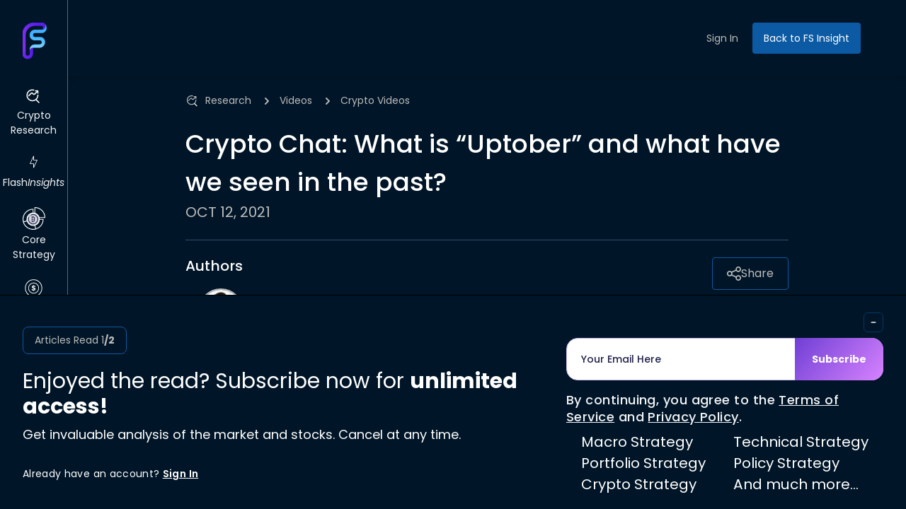

--- FILE ---
content_type: text/html; charset=UTF-8
request_url: https://fsinsight.com/videos/crypto-videos/2021/10/12/crypto-chat-what-is-uptober-and-what-have-we-seen-in-the-past/
body_size: 49942
content:
<!doctype html>
<html lang="en-US">

<head>
    <meta charset="UTF-8">
    <meta name="viewport" content="width=device-width, initial-scale=1">
    <link rel="profile" href="https://gmpg.org/xfn/11">

    <meta name='robots' content='index, follow, max-image-preview:large, max-snippet:-1, max-video-preview:-1' />
	<style>img:is([sizes="auto" i], [sizes^="auto," i]) { contain-intrinsic-size: 3000px 1500px }</style>
	    <!-- Google Tag Manager -->
    <!-- <script>
        (function(w, d, s, l, i) {
            w[l] = w[l] || [];
            w[l].push({
                'gtm.start': new Date().getTime(),
                event: 'gtm.js'
            });
            var f = d.getElementsByTagName(s)[0],
                j = d.createElement(s),
                dl = l != 'dataLayer' ? '&l=' + l : '';
            j.async = true;
            j.src = 'https://www.googletagmanager.com/gtm.js?id=' + i + dl;
            f.parentNode.insertBefore(j, f);
        })(window, document, 'script', 'dataLayer', 'GTM-T694QRK');
    </script> -->
    <!-- End Google Tag Manager -->
    <!-- Google Tag Manager ADDINGWELL -->
    <script>
        (function(w, d, s, l, i) {
            w[l] = w[l] || [];
            w[l].push({
                'gtm.start': new Date().getTime(),
                event: 'gtm.js'
            });
            var f = d.getElementsByTagName(s)[0],
                j = d.createElement(s),
                dl = l != 'dataLayer' ? '&l=' + l : '';
            j.async = true;
            j.src =
                'https://metrics.fsinsight.com/ji9uq41uu6nzlki.js?awl=' + i.replace(/^GTM-/, '') + dl;
            f.parentNode.insertBefore(j, f);
        })(window, document, 'script', 'dataLayer', 'GTM-T694QRK');
    </script>
    <!-- End Google Tag Manager -->
    <!-- End Google Tag Manager -->

	<!-- This site is optimized with the Yoast SEO Premium plugin v24.9 (Yoast SEO v25.9) - https://yoast.com/wordpress/plugins/seo/ -->
	<!-- / Yoast SEO Premium plugin. -->


<link rel='dns-prefetch' href='//www.google.com' />
<link rel='dns-prefetch' href='//cdn.jsdelivr.net' />
<link rel='dns-prefetch' href='//fonts.googleapis.com' />
<link rel="alternate" type="application/rss+xml" title="FS Insight &raquo; Feed" href="https://fsinsight.com/feed/" />
<!-- Twitter Card (Fallback) -->
<meta name="twitter:card" content="summary_large_image">
<meta name="twitter:site" content="@fs_insight">
<meta name="twitter:title" content="Crypto Chat: What is “Uptober” and what have we seen in the past? - FS Insight">
<meta name="twitter:description" content="...">
<meta name="twitter:image" content="https://cdn.fsinsight.com/wp-content/uploads/2021/10/crypto-chat-what-is-uptober-and-what-have-we-seen-in.png">
<meta name="twitter:url" content="https://fsinsight.com/videos/crypto-videos/2021/10/12/crypto-chat-what-is-uptober-and-what-have-we-seen-in-the-past/">
<meta property="og:url" content="https://fsinsight.com/videos/crypto-videos/2021/10/12/crypto-chat-what-is-uptober-and-what-have-we-seen-in-the-past/">
<meta property="og:type" content="article">
<meta property="og:title" content="Crypto Chat: What is “Uptober” and what have we seen in the past? - FS Insight">
<meta property="og:description" content="...">
<meta property="og:image" content="https://cdn.fsinsight.com/wp-content/uploads/2021/10/crypto-chat-what-is-uptober-and-what-have-we-seen-in.png">
<link rel='stylesheet' id='wc-blocks-integration-css' href='https://fsinsight.com/wp-content/plugins/woocommerce-subscriptions/vendor/woocommerce/subscriptions-core/build/index.css?ver=8.2.0' type='text/css' media='all' />
<link rel='stylesheet' id='ppress-frontend-css' href='https://fsinsight.com/wp-content/plugins/wp-user-avatar/assets/css/frontend.min.css?ver=4.15.17' type='text/css' media='all' />
<link rel='stylesheet' id='ppress-flatpickr-css' href='https://fsinsight.com/wp-content/plugins/wp-user-avatar/assets/flatpickr/flatpickr.min.css?ver=4.15.17' type='text/css' media='all' />
<link rel='stylesheet' id='ppress-select2-css' href='https://fsinsight.com/wp-content/plugins/wp-user-avatar/assets/select2/select2.min.css?ver=6.8.1' type='text/css' media='all' />
<link rel='stylesheet' id='brands-styles-css' href='https://fsinsight.com/wp-content/plugins/woocommerce/assets/css/brands.css?ver=10.1.2' type='text/css' media='all' />
<link rel='stylesheet' id='tailwind-css' href='https://fsinsight.com/wp-content/themes/fsinsight/tailwind.min.css?ver=1767016090' type='text/css' media='all' />
<link rel='stylesheet' id='font-gilroy-css' href='https://fsinsight.com/wp-content/themes/fsinsight/fonts/gilroy/stylesheet.min.css?ver=1.05' type='text/css' media='all' />
<link rel='stylesheet' id='font-vollkorn-css' href='https://fsinsight.com/wp-content/themes/fsinsight/fonts/vollkorn/vollkorn.css?ver=1.00' type='text/css' media='all' />
<link rel='stylesheet' id='font-lato-css' href='https://fonts.googleapis.com/css2?family=Lato%3Awght%40300%3B400%3B700&#038;display=swap&#038;ver=1.00' type='text/css' media='all' />
<link rel='stylesheet' id='font-franklin-css' href='https://fonts.googleapis.com/css2?family=Libre+Franklin%3Awght%40300%3B600&#038;display=swap&#038;ver=1.00' type='text/css' media='all' />
<link rel='stylesheet' id='font-poppins-css' href='https://fonts.googleapis.com/css2?family=Poppins%3Aital%2Cwght%400%2C300%3B0%2C400%3B0%2C500%3B0%2C600%3B0%2C700%3B1%2C300%3B1%2C400%3B1%2C500%3B1%2C600%3B1%2C700&#038;display=swap&#038;ver=1.00' type='text/css' media='all' />
<link rel='stylesheet' id='fsi-content-css' href='https://fsinsight.com/wp-content/themes/fsinsight/css/assets/content.min.css?ver=1767016082' type='text/css' media='all' />
<link rel='stylesheet' id='chartist-css' href='https://fsinsight.com/wp-content/themes/fsinsight/node_modules/chartist/dist/index.css?ver=1.3.0' type='text/css' media='all' />
<link rel='stylesheet' id='fsi-report-style-css' href='https://fsinsight.com/wp-content/themes/fsinsight/hangar115/fsi_reports/css/style_report.css?ver=1.19' type='text/css' media='all' />
<link rel='stylesheet' id='fsi-weekly-report-style-css' href='https://fsinsight.com/wp-content/themes/fsinsight/hangar115/fsi_reports/css/style_weekly_report.css?ver=1.21' type='text/css' media='all' />
<link rel='stylesheet' id='arial-nova-css' href='https://fsinsight.com/wp-content/themes/fsinsight/fonts/ArialNova/style.css?ver=1.0' type='text/css' media='all' />
<link rel='stylesheet' id='fancybox-css-css' href='https://cdn.jsdelivr.net/npm/@fancyapps/ui@5.0/dist/fancybox/fancybox.css?ver=6.8.1' type='text/css' media='all' />
<link rel='stylesheet' id='custom-admin-css-css' href='https://fsinsight.com/wp-content/themes/fsinsight/css/fs-admin.css?ver=1.0.13' type='text/css' media='all' />
<link rel='stylesheet' id='remixicon-css' href='https://fsinsight.com/wp-content/themes/fsinsight/css/assets/remixicon.css?ver=3.5.0' type='text/css' media='all' />
<link rel='stylesheet' id='select2-css' href='https://fsinsight.com/wp-content/plugins/woocommerce/assets/css/select2.css?ver=10.1.2' type='text/css' media='all' />
<link rel='stylesheet' id='toastify-css' href='https://fsinsight.com/wp-content/themes/fsinsight/css/assets/toastify.min.css?ver=1.12.0' type='text/css' media='all' />
<link rel='stylesheet' id='daterangepicker-css' href='https://fsinsight.com/wp-content/themes/fsinsight/css/assets/daterangepicker.css?ver=3.1' type='text/css' media='all' />
<script type="text/javascript" src="https://fsinsight.com/wp-includes/js/jquery/jquery.min.js" id="jquery-js"></script>
<script type="text/javascript" src="https://fsinsight.com/wp-content/plugins/wp-user-avatar/assets/flatpickr/flatpickr.min.js?ver=4.15.17" id="ppress-flatpickr-js"></script>
<script type="text/javascript" src="https://fsinsight.com/wp-content/plugins/wp-user-avatar/assets/select2/select2.min.js?ver=4.15.17" id="ppress-select2-js"></script>
<script type="text/javascript" src="https://fsinsight.com/wp-content/themes/fsinsight/js/assets/global.js?ver=1767016083" id="dep-global-js"></script>
<script type="text/javascript" src="https://fsinsight.com/wp-includes/js/dist/vendor/moment.min.js?ver=2.30.1" id="moment-js"></script>
<script type="text/javascript" id="moment-js-after">
/* <![CDATA[ */
moment.updateLocale( 'en_US', {"months":["January","February","March","April","May","June","July","August","September","October","November","December"],"monthsShort":["Jan","Feb","Mar","Apr","May","Jun","Jul","Aug","Sep","Oct","Nov","Dec"],"weekdays":["Sunday","Monday","Tuesday","Wednesday","Thursday","Friday","Saturday"],"weekdaysShort":["Sun","Mon","Tue","Wed","Thu","Fri","Sat"],"week":{"dow":1},"longDateFormat":{"LT":"g:i A","LTS":null,"L":null,"LL":"F j, Y","LLL":"F j, Y g:i a","LLLL":null}} );
/* ]]> */
</script>
<script type="text/javascript" src="https://fsinsight.com/wp-content/themes/fsinsight/node_modules/moment-timezone/builds/moment-timezone-with-data-10-year-range.min.js?ver=0.5.33" id="moment-timezone-js"></script>
<script type="text/javascript" src="https://www.google.com/recaptcha/api.js?render=6LcFXM0oAAAAAK1LrR0if-aaCJsLHgmgk6QcdfRR&amp;ver=1.0" id="dep-recaptcha-js"></script>
<script type="text/javascript" src="https://fsinsight.com/wp-content/themes/fsinsight/node_modules/@popperjs/core/dist/umd/popper.min.js?ver=2.9.1" id="popperjs-js"></script>
<script type="text/javascript" src="https://fsinsight.com/wp-content/themes/fsinsight/node_modules/tippy.js/dist/tippy-bundle.umd.min.js?ver=6.3.1" id="dep-tippy-js"></script>
<script type="text/javascript" src="https://fsinsight.com/wp-content/themes/fsinsight/node_modules/vanilla-lazyload/dist/lazyload.min.js?ver=17.3" id="lazyload-js"></script>
<script type="text/javascript" id="custom-inline-script-js-after">
/* <![CDATA[ */
            document.addEventListener('DOMContentLoaded', function() {
                document.querySelectorAll('h1, h2, h3').forEach((heading) => {
                    const anchor = heading.textContent.trim().replace(/\s+/g, '_').toLowerCase();
                    heading.id = anchor;
                });
            });
        
/* ]]> */
</script>
		<script>
			window.wc_ga_pro = {};

			window.wc_ga_pro.ajax_url = 'https://fsinsight.com/wp-admin/admin-ajax.php';

			window.wc_ga_pro.available_gateways = {"stripe":"Credit \/ Debit Card","ppcp-gateway":"PayPal"};

			// interpolate json by replacing placeholders with variables (only used by UA tracking)
			window.wc_ga_pro.interpolate_json = function( object, variables ) {

			if ( ! variables ) {
			return object;
			}

			let j = JSON.stringify( object );

			for ( let k in variables ) {
			j = j.split( '{$' + k + '}' ).join( variables[ k ] );
			}

			return JSON.parse( j );
			};

			// return the title for a payment gateway
			window.wc_ga_pro.get_payment_method_title = function( payment_method ) {
			return window.wc_ga_pro.available_gateways[ payment_method ] || payment_method;
			};

			// check if an email is valid
			window.wc_ga_pro.is_valid_email = function( email ) {
			return /[^\s@]+@[^\s@]+\.[^\s@]+/.test( email );
			};
			</script>
						<!-- Google tag (gtag.js) -->
			<script async src='https://metrics.fsinsight.com/6qdo2lw86e4j0b8.js?id=G-3LDJNHLB44&l=dataLayer'></script>
			<script >
				window.dataLayer = window.dataLayer || [];

				function gtag() {
					dataLayer.push(arguments);
				}

				gtag('js', new Date());

				gtag('config', 'G-3LDJNHLB44', {"server_container_url":"https:\/\/metrics.fsinsight.com","optimize_id":"GTM-NXVHJJ4"});

				gtag('consent', 'default', {"analytics_storage":"denied","ad_storage":"denied","ad_user_data":"denied","ad_personalization":"denied","region":["AT","BE","BG","HR","CY","CZ","DK","EE","FI","FR","DE","GR","HU","IS","IE","IT","LV","LI","LT","LU","MT","NL","NO","PL","PT","RO","SK","SI","ES","SE","GB","CH"]});(function($) {
	$(function () {

		const consentMap = {
			statistics: [ 'analytics_storage' ],
			marketing: [ 'ad_storage', 'ad_user_data', 'ad_personalization' ]
		};

		// eslint-disable-next-line camelcase -- `wp_has_consent` is defined by the WP Consent API plugin.
		if ( typeof window.wp_has_consent === 'function' ) {
			console.log('has consent');

			// eslint-disable-next-line camelcase -- `wp_consent_type` is defined by the WP Consent API plugin.
			if ( window.wp_consent_type === undefined ) {
				window.wp_consent_type = 'optin';
			}

			const consentState = {};

			for ( const [ category, types ] of Object.entries( consentMap ) ) {
				// eslint-disable-next-line camelcase, no-undef -- `consent_api_get_cookie`, `constent_api` is defined by the WP Consent API plugin.
				if ( consent_api_get_cookie( window.consent_api.cookie_prefix + '_' + category ) !== '' ) {
					// eslint-disable-next-line camelcase, no-undef -- `wp_has_consent` is defined by the WP Consent API plugin.
					const hasConsent = wp_has_consent( category ) ? 'granted' : 'denied';

					types.forEach( ( type ) => {
						consentState[ type ] = hasConsent;
					} );
				}
			}

			if ( Object.keys( consentState ).length > 0 ) {
				gtag( 'consent', 'update', consentState );
			}
		}

		document.addEventListener( 'wp_listen_for_consent_change', ( event ) => {
			const consentUpdate = {};
			const types = consentMap[ Object.keys( event.detail )[ 0 ] ];
			const state = Object.values( event.detail )[ 0 ] === 'allow' ? 'granted' : 'denied';

			if ( types === undefined ) {
				return
			}

			types.forEach( ( type ) => {
				consentUpdate[ type ] = state;
			} );

			if ( Object.keys( consentUpdate ).length > 0 ) {
				gtag( 'consent', 'update', consentUpdate );
			}
		} );
	});
})(jQuery);
				
					(function() {

						const event = document.createEvent('Event');

						event.initEvent('wc_google_analytics_pro_gtag_loaded', true, true);

						document.dispatchEvent(event);
					})();
			</script>
		<!-- Schema optimized by Schema Pro --><script type="application/ld+json">{"@context":"https://schema.org","@type":"Person","name":"Sean Farrell","address":{"@type":"PostalAddress","addressLocality":"New York, New York, United States","addressRegion":null,"postalCode":null,"streetAddress":null},"email":null,"gender":null,"memberOf":"FS Insight","nationality":null,"image":{"@type":"ImageObject","url":"https://cdn.fsinsight.com/wp-content/uploads/2022/11/sean-98x98.png","width":96,"height":96},"jobTitle":null,"telephone":null,"url":"https://fsinsight.com"}</script><!-- / Schema optimized by Schema Pro --><!-- Schema optimized by Schema Pro --><script type="application/ld+json">{"@context":"https://schema.org","@type":"NewsArticle","mainEntityOfPage":{"@type":"WebPage","@id":"https://fsinsight.com/videos/crypto-videos/2021/10/12/crypto-chat-what-is-uptober-and-what-have-we-seen-in-the-past/"},"headline":"Crypto Chat: What is “Uptober” and what have we seen in the past?","image":{"@type":"ImageObject","url":"https://cdn.fsinsight.com/wp-content/uploads/2021/10/crypto-chat-what-is-uptober-and-what-have-we-seen-in.png","width":1280,"height":720},"datePublished":"2021-10-12T08:50:18","dateModified":"2023-03-10T11:30:41","author":{"@type":"Person","name":"Sean Farrell","url":null},"publisher":{"@type":"Organization","name":"FS Insight","logo":{"@type":"ImageObject","url":"https://cdn.fsinsight.com/wp-content/uploads/2022/11/DARK-COLOR-FSINSIGHT1.svg"}},"description":null,"isAccessibleForFree":"False","hasPart":{"@type":"WebPageElement","isAccessibleForFree":"False","cssSelector":"#main"}}</script><!-- / Schema optimized by Schema Pro --><!-- site-navigation-element Schema optimized by Schema Pro --><script type="application/ld+json">{"@context":"https:\/\/schema.org","@graph":[{"@context":"https:\/\/schema.org","@type":"SiteNavigationElement","id":"site-navigation","name":"Home","url":"https:\/\/fsinsight.com\/"},{"@context":"https:\/\/schema.org","@type":"SiteNavigationElement","id":"site-navigation","name":"Research","url":"#"},{"@context":"https:\/\/schema.org","@type":"SiteNavigationElement","id":"site-navigation","name":"Crypto Research","url":"https:\/\/fsinsight.com\/crypto\/research\/"},{"@context":"https:\/\/schema.org","@type":"SiteNavigationElement","id":"site-navigation","name":"FSI Academy","url":"https:\/\/fsinsight.com\/academy\/"},{"@context":"https:\/\/schema.org","@type":"SiteNavigationElement","id":"site-navigation","name":"Onboarding","url":"https:\/\/fsinsight.com\/onboarding\/welcome\/"},{"@context":"https:\/\/schema.org","@type":"SiteNavigationElement","id":"site-navigation","name":"Community Activities","url":"https:\/\/fsinsight.com\/community"},{"@context":"https:\/\/schema.org","@type":"SiteNavigationElement","id":"site-navigation","name":"Stock Lists","url":"#"},{"@context":"https:\/\/schema.org","@type":"SiteNavigationElement","id":"site-navigation","name":"Newton's Upticks","url":"https:\/\/fsinsight.com\/technical-strategy\/upticks-stock-list\/"},{"@context":"https:\/\/schema.org","@type":"SiteNavigationElement","id":"site-navigation","name":"Brian's Dunks","url":"https:\/\/fsinsight.com\/brian-dunks\/brian-dunks-intro\/"},{"@context":"https:\/\/schema.org","@type":"SiteNavigationElement","id":"site-navigation","name":"Quant Stock Ratings","url":"https:\/\/fsinsight.com\/quantitative-strategy\/quant-ratings\/"},{"@context":"https:\/\/schema.org","@type":"SiteNavigationElement","id":"site-navigation","name":"Factor Strategy","url":"https:\/\/fsinsight.com\/quantitative-strategy\/factor-investing-strategy\/"},{"@context":"https:\/\/schema.org","@type":"SiteNavigationElement","id":"site-navigation","name":"Granny Shots","url":"https:\/\/fsinsight.com\/granny-shots\/granny-shots-stock-list\/"},{"@context":"https:\/\/schema.org","@type":"SiteNavigationElement","id":"site-navigation","name":"FSI Sector Allocation","url":"https:\/\/fsinsight.com\/fsi-sector-allocations\/etf-outlook\/"},{"@context":"https:\/\/schema.org","@type":"SiteNavigationElement","id":"site-navigation","name":"Webinars","url":"https:\/\/fsinsight.com\/event\/"},{"@context":"https:\/\/schema.org","@type":"SiteNavigationElement","id":"site-navigation","name":"Company","url":"#"},{"@context":"https:\/\/schema.org","@type":"SiteNavigationElement","id":"site-navigation","name":"About Us","url":"https:\/\/fsinsight.com\/about-us\/"},{"@context":"https:\/\/schema.org","@type":"SiteNavigationElement","id":"site-navigation","name":"Our Services","url":"https:\/\/fsinsight.com\/our-services\/"},{"@context":"https:\/\/schema.org","@type":"SiteNavigationElement","id":"site-navigation","name":"Testimonials","url":"https:\/\/fsinsight.com\/testimonials\/"},{"@context":"https:\/\/schema.org","@type":"SiteNavigationElement","id":"site-navigation","name":"Careers","url":"https:\/\/fsinsight.com\/careers\/"},{"@context":"https:\/\/schema.org","@type":"SiteNavigationElement","id":"site-navigation","name":"Gift Cards","url":"https:\/\/fsinsight.com\/our-services\/#giftcards"},{"@context":"https:\/\/schema.org","@type":"SiteNavigationElement","id":"site-navigation","name":"Merch Store","url":"https:\/\/merch.fsinsight.com\/"},{"@context":"https:\/\/schema.org","@type":"SiteNavigationElement","id":"site-navigation","name":"Account Settings","url":"https:\/\/fsinsight.com\/account-settings\/"},{"@context":"https:\/\/schema.org","@type":"SiteNavigationElement","id":"site-navigation","name":"In the News","url":"https:\/\/fsinsight.com\/in-the-news\/"},{"@context":"https:\/\/schema.org","@type":"SiteNavigationElement","id":"site-navigation","name":"Contact Us","url":"https:\/\/fsinsight.com\/contact-us\/"},{"@context":"https:\/\/schema.org","@type":"SiteNavigationElement","id":"site-navigation","name":"Login","url":"https:\/\/fsinsight.com\/login\/"}]}</script><!-- / site-navigation-element Schema optimized by Schema Pro --><!-- breadcrumb Schema optimized by Schema Pro --><script type="application/ld+json">{"@context":"https:\/\/schema.org","@type":"BreadcrumbList","itemListElement":[{"@type":"ListItem","position":1,"item":{"@id":"https:\/\/fsinsight.com\/","name":"Home"}},{"@type":"ListItem","position":2,"item":{"@id":"https:\/\/fsinsight.com\/videos\/crypto-videos\/","name":"Crypto Videos"}},{"@type":"ListItem","position":3,"item":{"@id":"https:\/\/fsinsight.com\/videos\/crypto-videos\/2021\/10\/12\/crypto-chat-what-is-uptober-and-what-have-we-seen-in-the-past\/","name":"Crypto Chat: What is \u201cUptober\u201d and what have we seen in the past?"}}]}</script><!-- / breadcrumb Schema optimized by Schema Pro -->    <style>
        .pdfjs-viewer {
            box-shadow: none !important;
        }
    </style>

    <script>
        function hangar115_resize_iframe(iframe) {
            var number_of_elements = jQuery(iframe).contents().find('body').find('.pdfViewer').children().length;
            var single_page_height = parseFloat(jQuery(iframe).contents().find('div#pageContainer1').css('height'));
            var new_height = ((single_page_height + 25) * number_of_elements) + 56;
            jQuery(iframe).css('height', new_height + 'px');
        }

        jQuery(document).ready(function () {
            if (jQuery('iframe.pdfjs-viewer').length > 0) {
                jQuery('.elementor-1179 .elementor-element.elementor-element-e3f73b1 > .elementor-container').css('max-width', '1140px');

                jQuery('iframe.pdfjs-viewer').each(function () {
                    hangar115_resize_iframe(this);
                });

                window.setTimeout(function () {
                    jQuery('iframe.pdfjs-viewer').each(function () {
                        hangar115_resize_iframe(this);
                    });

                    window.setInterval(function () {
                        jQuery('iframe.pdfjs-viewer').each(function () {
                            hangar115_resize_iframe(this);
                        });
                    }, 2500);
                }, 1000);
            }
        });

        jQuery(window).resize(function () {
            if (jQuery('iframe.pdfjs-viewer').length > 0) {
                jQuery('iframe.pdfjs-viewer').each(function () {
                    hangar115_resize_iframe(this);
                });
            }
        });
    </script>
        <link rel="shortcut icon" type="image/png" href="https://cdn.fsinsight.com/wp-content/uploads/2022/11/Group-148.png?v=2"/>
    <link rel="icon" type="image/png" href="https://cdn.fsinsight.com/wp-content/uploads/2022/11/Group-148.png?v=2"/>
    	<noscript><style>.woocommerce-product-gallery{ opacity: 1 !important; }</style></noscript>
				<style id="wpsp-style-frontend"></style>
			<script>window.$ = window.jQuery;</script>				<style type="text/css" id="c4wp-checkout-css">
					.woocommerce-checkout .c4wp_captcha_field {
						margin-bottom: 10px;
						margin-top: 15px;
						position: relative;
						display: inline-block;
					}
				</style>
							<style type="text/css" id="c4wp-v3-lp-form-css">
				.login #login, .login #lostpasswordform {
					min-width: 350px !important;
				}
				.wpforms-field-c4wp iframe {
					width: 100% !important;
				}
			</style>
			<div style="z-index: 100; display: none;" x-data="{ show: false }" x-show="show" x-init="fsi_get_cookie('popup_small-gift') == false ? (setTimeout(() => show = true, 500)) : (show = false)" x-transition:enter="ease-out duration-500" x-transition:enter-start="opacity-0 scale-95 translate-y-2" x-transition:enter-end="opacity-100 scale-100 translate-y-0" x-transition:leave="ease-in duration-300" x-transition:leave-start="opacity-100 scale-100 translate-y-0" x-transition:leave-end="opacity-0 scale-95 translate-y-2" class="transition transform fixed z-100 bottom-0 inset-x-0 pb-2 sm:pb-5 print:hidden">
    <div class="max-w-screen-lg mx-auto px-2 sm:px-4">
        <div class="p-3 rounded-lg bg-gray-900 shadow-lg">
            <div class="flex items-center justify-between flex-wrap">
                <div class="w-0 flex-1 flex items-center">
                    <img class="w-8 h-8 flex-shrink-0" src="https://cdn.fsinsight.com/wp-content/uploads/2021/07/gift.svg" alt="Gift">
                    <p class="ml-2 font-medium text-white truncate">
                        <span class="lg:inline text-gray-400">
                            <strong class="text-white font-semibold mr-1 sm:text-base text-sm whitespace-normal">Get your first month free when signing up for FSI Pro.</strong>
                            <span class="xl:inline"></span>
                        </span>
                    </p>
                </div>
                <div class="order-3 mt-2 flex-shrink-0 w-full sm:order-2 sm:mt-0 sm:w-auto flex items-center justify-center">
                    

                    <div class="rounded-md shadow-sm">
                        <button id="small-gift" @click="fsi_set_cookie('popup_small-gift', 1, 10800); window.location = 'https://fsinsight.com/cart/?product=2708&amp;variation=2709'; show = false" class="flex sm:text-base text-sm items-center justify-center px-4 py-2 border border-transparent leading-5 font-semibold rounded-md text-gray-900 bg-white hover:text-gray-800 focus:outline-none focus:shadow-outline focus:border-indigo-300 transition duration-200 ease-in-out">
                            Claim Your Free Month                            </button>
                    </div>
                </div>
                <div class="order-2 flex-shrink-0 sm:order-3 sm:ml-2">
                    <button @click="fsi_set_cookie('popup_small-gift', 1, 10800); show = false" type="button" class="-mr-1 flex p-2 rounded-md hover:bg-gray-800 focus:outline-none focus:bg-gray-800">
                        <svg class="h-6 w-6 text-white" stroke="currentColor" fill="none" viewBox="0 0 24 24">
                            <path stroke-linecap="round" stroke-linejoin="round" stroke-width="2" d="M6 18L18 6M6 6l12 12"></path>
                        </svg>
                    </button>
                </div>
            </div>
        </div>
    </div>
</div>
<meta http-equiv="x-dns-prefetch-control" content="on">
<link rel="dns-prefetch" href="//cdn.fsinsight.com">
<link rel="dns-prefetch" href="//ajax.googleapis.com">
<link rel="dns-prefetch" href="//www.google.com">
<link rel="dns-prefetch" href="//cdn.jsdelivr.net">
<link rel="dns-prefetch" href="//js.stripe.com">
<link rel="dns-prefetch" href="//fonts.googleapis.com">

    <style>
        ::-webkit-scrollbar {
            width: 8px;
        }

        aside::-webkit-scrollbar {
            width: 4px;
        }

        ::-webkit-scrollbar-thumb {
            background: #0C5AA3;
            border-radius: 10px;
        }

        ::-webkit-scrollbar-thumb:hover {
            background: #0C5AA3;
        }
    </style>
</head>

<body class="bg-fsi-crypto font-poppins" class="wp-singular post-template-default single single-post postid-263163 single-format-standard wp-embed-responsive wp-theme-fsinsight theme-fsinsight woocommerce-no-js wp-schema-pro-2.10.4">
        <!-- Google Tag Manager (noscript) -->
    <noscript>
        <iframe src="https://www.googletagmanager.com/ns.html?id=GTM-T694QRK"
            height="0" width="0" style="display:none;visibility:hidden"></iframe>
    </noscript>
    <!-- End Google Tag Manager (noscript) -->
        <div class="flex h-screen overflow-hidden">
        <!-- Desktop -->
<aside
    class="z-20 hidden h-full w-24 overflow-y-auto border-r border-fsi-side-line bg-fsi-crypto-bar lg:block flex-shrink-0">
    <div class="pt-8 pb-4 text-gray-400">
        <a class="text-lg font-bold text-gray-200" href="/crypto/">
            <img class="mx-8" src="https://cdn.fsinsight.com/wp-content/uploads/2023/01/logo.svg" alt="Header logo">
        </a>
        <ul class="mt-7">
                            <li class="relative">
                    <a class="flex flex-col items-center w-full text-sm font-normal transition-colors duration-150 hover:text-gray-200 text-gray-100 px-6 py-3" href="https://fsinsight.com/crypto/research/">
                        
           <svg width="25" height="25" viewBox="0 0 25 25" fill="none"
                            xmlns="http://www.w3.org/2000/svg">
                            <path fill-rule="evenodd" clip-rule="evenodd"
                                d="M10.7954 2.37695C9.13001 2.37695 7.50201 2.8708 6.11728 3.79605C4.73256 4.72129 3.65329 6.03638 3.01597 7.57501C2.37865 9.11364 2.2119 10.8067 2.5368 12.4401C2.8617 14.0735 3.66367 15.5739 4.84128 16.7515C6.0189 17.9291 7.51927 18.7311 9.15267 19.056C10.7861 19.3809 12.4791 19.2141 14.0178 18.5768C15.5564 17.9395 16.8715 16.8602 17.7967 15.4755C18.722 14.0908 19.2158 12.4628 19.2158 10.7974V10.7973C19.2158 10.4934 19.1994 10.1911 19.167 9.89177C18.9596 9.96456 18.7366 10.0041 18.5044 10.0041C18.1968 10.0041 17.9054 9.9347 17.6451 9.81065C17.6919 10.1356 17.7158 10.4652 17.7158 10.7974L16.3756 9.45714L16.3756 9.45716L17.7158 10.7974C17.7158 12.1661 17.3099 13.5041 16.5495 14.6421C15.7891 15.7802 14.7083 16.6672 13.4437 17.191C12.1792 17.7148 10.7877 17.8518 9.44531 17.5848C8.10288 17.3178 6.86978 16.6587 5.90194 15.6908C4.93411 14.723 4.275 13.4899 4.00798 12.1475C3.74095 10.805 3.878 9.41357 4.40179 8.14904C4.92558 6.8845 5.81258 5.80368 6.95064 5.04325C8.08868 4.28284 9.42665 3.87696 10.7954 3.87695L13.5471 6.62873L13.5472 6.62871L10.7954 3.87695C11.5588 3.87701 12.3092 4.00318 13.0187 4.24393C13.0877 3.70784 13.369 3.23824 13.7756 2.92212C12.8323 2.56509 11.8236 2.37702 10.7955 2.37695L10.7954 3.12695V2.37695Z"
                                fill="white"></path>
                            <path d="M16 17L20 21" stroke="white" stroke-width="1.5" stroke-miterlimit="10"
                                stroke-linecap="round"></path>
                            <path fill-rule="evenodd" clip-rule="evenodd"
                                d="M14.2528 4.50195C14.2528 4.08774 14.5886 3.75195 15.0028 3.75195H18.505C18.9192 3.75195 19.255 4.08774 19.255 4.50195V8.00414C19.255 8.41836 18.9192 8.75414 18.505 8.75414C18.0908 8.75414 17.755 8.41836 17.755 8.00414V5.25195H15.0028C14.5886 5.25195 14.2528 4.91617 14.2528 4.50195Z"
                                fill="white"></path>
                            <path fill-rule="evenodd" clip-rule="evenodd"
                                d="M18.5331 4.47171C18.8259 4.7646 18.8259 5.23947 18.5331 5.53237L14.2394 9.82605C14.0768 9.98862 13.8839 10.1176 13.6715 10.2056C13.4591 10.2935 13.2315 10.3388 13.0016 10.3388C12.7718 10.3388 12.5441 10.2935 12.3318 10.2056C12.1194 10.1176 11.9265 9.98865 11.764 9.82611L10.178 8.24014C10.1548 8.2169 10.1271 8.19841 10.0967 8.18583C10.0664 8.17325 10.0338 8.16678 10.001 8.16678C9.96812 8.16678 9.93558 8.17325 9.90521 8.18583C9.87485 8.19841 9.84727 8.21684 9.82403 8.24008L6.03033 12.0338C5.73744 12.3267 5.26256 12.3267 4.96967 12.0338C4.67678 11.7409 4.67678 11.266 4.96967 10.9731L8.76325 7.17954C8.92577 7.01701 9.11876 6.88801 9.33111 6.80004C9.54348 6.71206 9.77111 6.66678 10.001 6.66678C10.2309 6.66678 10.4585 6.71206 10.6709 6.80004C10.8832 6.88801 11.0761 7.01695 11.2387 7.17948L12.8246 8.76545C12.8479 8.7887 12.8755 8.80719 12.9059 8.81977C12.9362 8.83235 12.9688 8.83882 13.0016 8.83882C13.0345 8.83882 13.067 8.83235 13.0974 8.81977C13.1278 8.80719 13.1553 8.78876 13.1786 8.76551L17.4724 4.47171C17.7653 4.17881 18.2402 4.17881 18.5331 4.47171Z"
                                fill="white"></path>
                        </svg>
        
                        <span class="text-center leading-normal text-sm pt-1">Crypto Research</span>
                    </a>
                </li>
                            <li class="relative">
                    <a class="flex flex-col items-center w-full text-sm font-normal transition-colors duration-150 hover:text-gray-200 text-gray-100 px-6 py-3" href="https://fsinsight.com/crypto-flashinsights/">
                        
           <svg xmlns:dc="http://purl.org/dc/elements/1.1/" xmlns:cc="http://creativecommons.org/ns#" xmlns:rdf="http://www.w3.org/1999/02/22-rdf-syntax-ns#" xmlns:svg="http://www.w3.org/2000/svg" xmlns="http://www.w3.org/2000/svg" xmlns:sodipodi="http://sodipodi.sourceforge.net/DTD/sodipodi-0.dtd" xmlns:inkscape="http://www.inkscape.org/namespaces/inkscape" version="1.1" x="0px" y="0px" viewBox="0 0 100 125" fill="white" height="25" width="25">
        <g transform="translate(0,-952.36218)">
            <path d="m 49.757081,959.38657 a 2.0002,2.0002 0 0 0 -1.5625,1.15625 l -25,53.99998 a 2.0002,2.0002 0 0 0 1.8125,2.8437 l 23,0 0,26 a 2.0002,2.0002 0 0 0 3.8125,0.8125 l 24.999998,-53.99993 a 2.0002,2.0002 0 0 0 -1.8125,-2.8125 l -22.999998,0 0,-26 a 2.0002,2.0002 0 0 0 -2.25,-2 z m -1.75,11.0625 0,18.9375 a 2.0002,2.0002 0 0 0 2,2 l 21.875,0 -19.875,42.90623 0,-18.9063 a 2.0002,2.0002 0 0 0 -2,-2 l -21.875,0 19.875,-42.93743 z" />
        </g>
    </svg>
        
                        <span class="text-center leading-normal text-sm pt-1">Flash<i>Insights</i></span>
                    </a>
                </li>
                            <li class="relative">
                    <a class="flex flex-col items-center w-full text-sm font-normal transition-colors duration-150 hover:text-gray-200 text-gray-100 px-6 py-3" href="https://fsinsight.com/crypto/core-strategy/strategy/">
                        <svg class="flex-shrink-0 h-8 w-8" id="project-diagram-duotone" xmlns="http://www.w3.org/2000/svg"
                            viewBox="0 0 63 63">
                            <g id="chart-pie" transform="translate(-1.5 -1.5)">
                                <circle id="Ellipse_176" data-name="Ellipse 176" cx="17.5" cy="17.5"
                                    r="17.5" transform="translate(13.5 17.5)" fill="#d3d5db"></circle>
                                <path id="Path_13962" data-name="Path 13962"
                                    d="M32.533,14.627a14.182,14.182,0,0,0-16.076-2.759,1.093,1.093,0,1,0,.934,1.977,11.951,11.951,0,1,1-5.627,5.627,1.093,1.093,0,0,0-1.977-.934,14.128,14.128,0,1,0,22.745-3.889Z"
                                    transform="translate(8.114 10.552)" fill="#22214c"></path>
                                <path id="Path_13963" data-name="Path 13963"
                                    d="M12.038,14.118a1.091,1.091,0,1,0-1.542,0A1.076,1.076,0,0,0,12.038,14.118Z"
                                    transform="translate(10.165 12.603)" fill="#22214c"></path>
                                <path id="Path_13965" data-name="Path 13965"
                                    d="M55.962,10.038A28.954,28.954,0,0,0,35.346,1.5,1.076,1.076,0,0,0,34.26,2.586V17.054a19.136,19.136,0,0,0-2.5-.3V7.257a1.076,1.076,0,0,0-1.086-1.086,29.165,29.165,0,1,0,7.343,57.352h.065a.642.642,0,0,0,.282-.043.8.8,0,0,0,.3-.152,29.18,29.18,0,0,0,21.138-28,1.076,1.076,0,0,0-1.086-1.086H49.076a18.7,18.7,0,0,0-.282-2.5h14.62A1.076,1.076,0,0,0,64.5,30.654a29.044,29.044,0,0,0-8.538-20.616ZM30.654,51.466A16.293,16.293,0,1,1,46.947,35.172,16.3,16.3,0,0,1,30.654,51.466Zm-1.086-43.1V16.75a18.481,18.481,0,0,0-17.379,18.4,17.828,17.828,0,0,0,.434,3.91L4.368,41.277a26.878,26.878,0,0,1,25.2-32.934ZM4.911,43.406l8.32-2.238A18.4,18.4,0,0,0,34.521,53.2l2.238,8.386a26.861,26.861,0,0,1-31.826-18.2Zm33.933,17.64-2.259-8.407a18.449,18.449,0,0,0,12.47-16.206h8.559A27.025,27.025,0,0,1,38.822,61.046ZM48.25,29.568A18.533,18.533,0,0,0,36.432,17.641V3.694A27,27,0,0,1,62.306,29.568Z"
                                    transform="translate(0 0)" fill="#ffffff"></path>
                                <path id="Path_14000" data-name="Path 14000"
                                    d="M35.3,25.583a3.726,3.726,0,0,0-3.722-3.722V20H29.722v1.861H27.861V20H26V36.749h1.861V34.888h1.861v1.861h1.861V34.888a3.707,3.707,0,0,0,2.436-6.513A3.7,3.7,0,0,0,35.3,25.583Zm-1.861,5.583a1.863,1.863,0,0,1-1.861,1.861H27.861V29.3h3.722A1.863,1.863,0,0,1,33.444,31.166Zm-5.583-3.722V23.722h3.722a1.861,1.861,0,1,1,0,3.722Z"
                                    transform="translate(0.373 6.799)" fill="#22214c"></path>
                            </g>
                        </svg>
        
                        <span class="text-center leading-normal text-sm pt-1">Core Strategy</span>
                    </a>
                </li>
                            <li class="relative">
                    <a class="flex flex-col items-center w-full text-sm font-normal transition-colors duration-150 hover:text-gray-200 text-gray-100 px-6 py-3" href="https://fsinsight.com/crypto/liquid-ventures/strategy/">
                        
           <svg width="25" height="25" viewBox="225 250 505 515" fill="none" xmlns="http://www.w3.org/2000/svg">
    <rect width="1024" height="1024" fill="#001527"/>
    <path d="M533 532.829C533 541.238 530.949 548.833 526.846 555.615C522.744 562.26 516.863 567.686 509.205 571.89C501.684 575.959 492.932 578.4 482.949 579.214V602H470.231V579.621C454.778 578.943 442.675 575.823 433.923 570.263C425.308 564.702 421 557.174 421 547.68C421 542.933 422.983 539.203 426.949 536.491C431.051 533.778 436.795 532.354 444.179 532.219C444.863 539.271 447.462 544.968 451.974 549.308C456.487 553.648 462.573 556.225 470.231 557.039V517.367L469.821 517.164C453.684 512.688 441.855 506.991 434.333 500.074C426.812 493.022 423.051 484.002 423.051 473.016C423.051 461.623 427.222 452.468 435.564 445.551C443.906 438.498 455.462 434.429 470.231 433.344V413H482.949V433.344C494.846 434.294 505.034 437.888 513.513 444.127C521.991 450.23 527.872 458.504 531.154 468.947C528.829 471.253 525.615 473.287 521.513 475.051C517.41 476.814 513.786 477.695 510.641 477.695C508.179 477.695 506.265 477.221 504.897 476.271C503.53 475.186 502.094 473.22 500.59 470.371C498.402 466.031 495.94 462.708 493.205 460.403C490.47 458.097 487.051 456.605 482.949 455.927V492.75C496.35 497.09 506.607 501.159 513.718 504.957C520.829 508.619 525.821 512.62 528.692 516.96C531.564 521.165 533 526.454 533 532.829ZM455.051 469.964C455.051 474.44 456.077 477.967 458.128 480.544C460.316 483.121 464.35 485.63 470.231 488.071V455.927C460.111 457.147 455.051 461.827 455.051 469.964ZM482.949 556.835C494.709 555.072 500.59 549.037 500.59 538.729C500.59 534.931 499.222 531.676 496.487 528.963C493.752 526.251 489.239 523.742 482.949 521.436V556.835Z" fill="white"/>
    <path d="M634 508C634 595.813 563.933 667 477.5 667C391.067 667 321 595.813 321 508C321 420.187 391.067 349 477.5 349C563.933 349 634 420.187 634 508ZM339.78 508C339.78 585.276 401.439 647.92 477.5 647.92C553.561 647.92 615.22 585.276 615.22 508C615.22 430.724 553.561 368.08 477.5 368.08C401.439 368.08 339.78 430.724 339.78 508Z" fill="white"/>
    <path d="M728 508C728 648.833 615.847 763 477.5 763C339.153 763 227 648.833 227 508C227 367.167 339.153 253 477.5 253C615.847 253 728 367.167 728 508ZM247.04 508C247.04 637.566 350.22 742.6 477.5 742.6C604.78 742.6 707.96 637.566 707.96 508C707.96 378.434 604.78 273.4 477.5 273.4C350.22 273.4 247.04 378.434 247.04 508Z" fill="white"/>
    </svg>
        
                        <span class="text-center leading-normal text-sm pt-1">Liquid Ventures</span>
                    </a>
                </li>
                            <li class="relative">
                    <a class="flex flex-col items-center w-full text-sm font-normal transition-colors duration-150 hover:text-gray-200 text-gray-100 px-6 py-3" href="https://fsinsight.com/crypto/assets/">
                        
           <svg width="25" height="25" viewBox="0 0 25 25" fill="none"
                            xmlns="http://www.w3.org/2000/svg">
                            <path
                                d="M21.875 12.5C21.875 7.32422 17.6758 3.125 12.5 3.125C7.32422 3.125 3.125 7.32422 3.125 12.5C3.125 17.6758 7.32422 21.875 12.5 21.875C17.6758 21.875 21.875 17.6758 21.875 12.5Z"
                                stroke="white" stroke-width="1.5" stroke-miterlimit="10"></path>
                            <path
                                d="M13.9 8.57143V7.78571C13.9 7.57733 13.8262 7.37748 13.695 7.23013C13.5637 7.08278 13.3857 7 13.2 7C13.0143 7 12.8363 7.08278 12.705 7.23013C12.5737 7.37748 12.5 7.57733 12.5 7.78571V8.57143H11.8V7.78571C11.8 7.57733 11.7262 7.37748 11.595 7.23013C11.4637 7.08278 11.2857 7 11.1 7C10.9143 7 10.7363 7.08278 10.605 7.23013C10.4737 7.37748 10.4 7.57733 10.4 7.78571V8.57143H9.7C9.51435 8.57143 9.3363 8.65421 9.20503 8.80156C9.07375 8.94891 9 9.14876 9 9.35714C9 9.56553 9.07375 9.76538 9.20503 9.91273C9.3363 10.0601 9.51435 10.1429 9.7 10.1429H10.4V14.8571H9.7C9.51435 14.8571 9.3363 14.9399 9.20503 15.0873C9.07375 15.2346 9 15.4345 9 15.6429C9 15.8512 9.07375 16.0511 9.20503 16.1984C9.3363 16.3458 9.51435 16.4286 9.7 16.4286H10.4V17.2143C10.4 17.4227 10.4737 17.6225 10.605 17.7699C10.7363 17.9172 10.9143 18 11.1 18C11.2857 18 11.4637 17.9172 11.595 17.7699C11.7262 17.6225 11.8 17.4227 11.8 17.2143V16.4286H12.5V17.2143C12.5 17.4227 12.5737 17.6225 12.705 17.7699C12.8363 17.9172 13.0143 18 13.2 18C13.3857 18 13.5637 17.9172 13.695 17.7699C13.8262 17.6225 13.9 17.4227 13.9 17.2143V16.4286C14.457 16.4286 14.9911 16.1802 15.3849 15.7382C15.7788 15.2961 16 14.6966 16 14.0714C15.9988 13.491 15.8069 12.9315 15.461 12.5C15.8069 12.0685 15.9988 11.509 16 10.9286C16 10.3034 15.7788 9.70387 15.3849 9.26182C14.9911 8.81977 14.457 8.57143 13.9 8.57143ZM13.9 14.8571H11.8V13.2857H13.9C14.0857 13.2857 14.2637 13.3685 14.395 13.5158C14.5262 13.6632 14.6 13.863 14.6 14.0714C14.6 14.2798 14.5262 14.4797 14.395 14.627C14.2637 14.7744 14.0857 14.8571 13.9 14.8571ZM13.9 11.7143H11.8V10.1429H13.9C14.0857 10.1429 14.2637 10.2256 14.395 10.373C14.5262 10.5203 14.6 10.7202 14.6 10.9286C14.6 11.137 14.5262 11.3368 14.395 11.4842C14.2637 11.6315 14.0857 11.7143 13.9 11.7143Z"
                                fill="white"></path>
                        </svg>
        
                        <span class="text-center leading-normal text-sm pt-1">Assets</span>
                    </a>
                </li>
                            <li class="relative">
                    <a class="flex flex-col items-center w-full text-sm font-normal transition-colors duration-150 hover:text-gray-200 text-gray-100 px-6 py-3" href="https://fsinsight.com/crypto/media/">
                        
            <svg width="25" height="25" viewBox="0 0 25 25" fill="none"
                            xmlns="http://www.w3.org/2000/svg">
                            <path
                                d="M11.2997 15.8564L15.7142 12.9777C15.8037 12.9193 15.8756 12.8463 15.925 12.7638C15.9744 12.6812 16 12.5912 16 12.5C16 12.4088 15.9744 12.3188 15.925 12.2362C15.8756 12.1537 15.8037 12.0807 15.7142 12.0223L11.2997 9.1436C11.184 9.06815 11.0432 9.0201 10.8938 9.00506C10.7445 8.99003 10.5928 9.00863 10.4564 9.0587C10.3201 9.10876 10.2048 9.18822 10.1239 9.28777C10.0431 9.38733 10.0001 9.50286 10 9.62086V15.3791C10.0001 15.4971 10.0431 15.6127 10.1239 15.7122C10.2048 15.8118 10.3201 15.8912 10.4564 15.9413C10.5928 15.9914 10.7445 16.01 10.8938 15.9949C11.0432 15.9799 11.184 15.9318 11.2997 15.8564Z"
                                fill="white"></path>
                            <path
                                d="M21.875 12.5C21.875 7.32422 17.6758 3.125 12.5 3.125C7.32422 3.125 3.125 7.32422 3.125 12.5C3.125 17.6758 7.32422 21.875 12.5 21.875C17.6758 21.875 21.875 17.6758 21.875 12.5Z"
                                stroke="white" stroke-width="1.5" stroke-miterlimit="10"></path>
                        </svg>
        
                        <span class="text-center leading-normal text-sm pt-1">Media</span>
                    </a>
                </li>
                            <li class="relative">
                    <a class="flex flex-col items-center w-full text-sm font-normal transition-colors duration-150 hover:text-gray-200 text-gray-100 px-6 py-3" href="https://fsinsight.com/crypto/education/">
                        
           <svg width="25" height="25" viewBox="0 0 25 25" fill="none"
                            xmlns="http://www.w3.org/2000/svg">
                            <path
                                d="M2.32221 9.81107C1.9863 9.61913 1.98631 9.13478 2.32221 8.94283L12.2519 3.26871C12.4056 3.18087 12.5944 3.18087 12.7481 3.26871L22.6778 8.94283C23.0137 9.13478 23.0137 9.61913 22.6778 9.81107L12.7481 15.4852C12.5944 15.573 12.4056 15.573 12.2519 15.4852L2.32221 9.81107Z"
                                stroke="white" stroke-width="1.5" stroke-linecap="round" stroke-linejoin="round"></path>
                            <path
                                d="M5 12V16.9318C5 17.682 5.41983 18.3691 6.08737 18.7115L11.5874 21.532C12.1603 21.8258 12.8397 21.8258 13.4126 21.532L18.9126 18.7115C19.5802 18.3691 20 17.682 20 16.9318V12"
                                stroke="white" stroke-width="1.5" stroke-linecap="round" stroke-linejoin="round"></path>
                            <path d="M23 17.9995V9.40453" stroke="white" stroke-width="1.5" stroke-linecap="round"
                                stroke-linejoin="round"></path>
                            <path d="M12.5 16L12.5 21" stroke="white" stroke-width="1.5" stroke-linecap="round"
                                stroke-linejoin="round"></path>
                        </svg>
        
                        <span class="text-center leading-normal text-sm pt-1">Education</span>
                    </a>
                </li>
            
        </ul>
    </div>
</aside>
<!-- End Desktop -->

<!-- mobile -->
<aside id="sideMenu" class="fixed inset-y-0 z-20 flex-shrink-0 w-36 mt-16 overflow-y-auto bg-fsi-crypto-bar lg:hidden -left-44 transition-all duration-300"
    cssdata="isSideMenuOpen">
    <div class="py-2 text-gray-400">
        <ul class="mt-2">
                            <li class="relative">
                    <a class="flex flex-col items-center w-full text-sm font-normal transition-colors duration-150 hover:text-gray-200 text-gray-100 px-6 py-3" href="https://fsinsight.com/crypto/research/">
                        
           <svg width="25" height="25" viewBox="0 0 25 25" fill="none"
                            xmlns="http://www.w3.org/2000/svg">
                            <path fill-rule="evenodd" clip-rule="evenodd"
                                d="M10.7954 2.37695C9.13001 2.37695 7.50201 2.8708 6.11728 3.79605C4.73256 4.72129 3.65329 6.03638 3.01597 7.57501C2.37865 9.11364 2.2119 10.8067 2.5368 12.4401C2.8617 14.0735 3.66367 15.5739 4.84128 16.7515C6.0189 17.9291 7.51927 18.7311 9.15267 19.056C10.7861 19.3809 12.4791 19.2141 14.0178 18.5768C15.5564 17.9395 16.8715 16.8602 17.7967 15.4755C18.722 14.0908 19.2158 12.4628 19.2158 10.7974V10.7973C19.2158 10.4934 19.1994 10.1911 19.167 9.89177C18.9596 9.96456 18.7366 10.0041 18.5044 10.0041C18.1968 10.0041 17.9054 9.9347 17.6451 9.81065C17.6919 10.1356 17.7158 10.4652 17.7158 10.7974L16.3756 9.45714L16.3756 9.45716L17.7158 10.7974C17.7158 12.1661 17.3099 13.5041 16.5495 14.6421C15.7891 15.7802 14.7083 16.6672 13.4437 17.191C12.1792 17.7148 10.7877 17.8518 9.44531 17.5848C8.10288 17.3178 6.86978 16.6587 5.90194 15.6908C4.93411 14.723 4.275 13.4899 4.00798 12.1475C3.74095 10.805 3.878 9.41357 4.40179 8.14904C4.92558 6.8845 5.81258 5.80368 6.95064 5.04325C8.08868 4.28284 9.42665 3.87696 10.7954 3.87695L13.5471 6.62873L13.5472 6.62871L10.7954 3.87695C11.5588 3.87701 12.3092 4.00318 13.0187 4.24393C13.0877 3.70784 13.369 3.23824 13.7756 2.92212C12.8323 2.56509 11.8236 2.37702 10.7955 2.37695L10.7954 3.12695V2.37695Z"
                                fill="white"></path>
                            <path d="M16 17L20 21" stroke="white" stroke-width="1.5" stroke-miterlimit="10"
                                stroke-linecap="round"></path>
                            <path fill-rule="evenodd" clip-rule="evenodd"
                                d="M14.2528 4.50195C14.2528 4.08774 14.5886 3.75195 15.0028 3.75195H18.505C18.9192 3.75195 19.255 4.08774 19.255 4.50195V8.00414C19.255 8.41836 18.9192 8.75414 18.505 8.75414C18.0908 8.75414 17.755 8.41836 17.755 8.00414V5.25195H15.0028C14.5886 5.25195 14.2528 4.91617 14.2528 4.50195Z"
                                fill="white"></path>
                            <path fill-rule="evenodd" clip-rule="evenodd"
                                d="M18.5331 4.47171C18.8259 4.7646 18.8259 5.23947 18.5331 5.53237L14.2394 9.82605C14.0768 9.98862 13.8839 10.1176 13.6715 10.2056C13.4591 10.2935 13.2315 10.3388 13.0016 10.3388C12.7718 10.3388 12.5441 10.2935 12.3318 10.2056C12.1194 10.1176 11.9265 9.98865 11.764 9.82611L10.178 8.24014C10.1548 8.2169 10.1271 8.19841 10.0967 8.18583C10.0664 8.17325 10.0338 8.16678 10.001 8.16678C9.96812 8.16678 9.93558 8.17325 9.90521 8.18583C9.87485 8.19841 9.84727 8.21684 9.82403 8.24008L6.03033 12.0338C5.73744 12.3267 5.26256 12.3267 4.96967 12.0338C4.67678 11.7409 4.67678 11.266 4.96967 10.9731L8.76325 7.17954C8.92577 7.01701 9.11876 6.88801 9.33111 6.80004C9.54348 6.71206 9.77111 6.66678 10.001 6.66678C10.2309 6.66678 10.4585 6.71206 10.6709 6.80004C10.8832 6.88801 11.0761 7.01695 11.2387 7.17948L12.8246 8.76545C12.8479 8.7887 12.8755 8.80719 12.9059 8.81977C12.9362 8.83235 12.9688 8.83882 13.0016 8.83882C13.0345 8.83882 13.067 8.83235 13.0974 8.81977C13.1278 8.80719 13.1553 8.78876 13.1786 8.76551L17.4724 4.47171C17.7653 4.17881 18.2402 4.17881 18.5331 4.47171Z"
                                fill="white"></path>
                        </svg>
        
                        <span class="text-center pt-1 text-sm">Crypto Research</span>
                    </a>
                </li>
                            <li class="relative">
                    <a class="flex flex-col items-center w-full text-sm font-normal transition-colors duration-150 hover:text-gray-200 text-gray-100 px-6 py-3" href="https://fsinsight.com/crypto-flashinsights/">
                        
           <svg xmlns:dc="http://purl.org/dc/elements/1.1/" xmlns:cc="http://creativecommons.org/ns#" xmlns:rdf="http://www.w3.org/1999/02/22-rdf-syntax-ns#" xmlns:svg="http://www.w3.org/2000/svg" xmlns="http://www.w3.org/2000/svg" xmlns:sodipodi="http://sodipodi.sourceforge.net/DTD/sodipodi-0.dtd" xmlns:inkscape="http://www.inkscape.org/namespaces/inkscape" version="1.1" x="0px" y="0px" viewBox="0 0 100 125" fill="white" height="25" width="25">
        <g transform="translate(0,-952.36218)">
            <path d="m 49.757081,959.38657 a 2.0002,2.0002 0 0 0 -1.5625,1.15625 l -25,53.99998 a 2.0002,2.0002 0 0 0 1.8125,2.8437 l 23,0 0,26 a 2.0002,2.0002 0 0 0 3.8125,0.8125 l 24.999998,-53.99993 a 2.0002,2.0002 0 0 0 -1.8125,-2.8125 l -22.999998,0 0,-26 a 2.0002,2.0002 0 0 0 -2.25,-2 z m -1.75,11.0625 0,18.9375 a 2.0002,2.0002 0 0 0 2,2 l 21.875,0 -19.875,42.90623 0,-18.9063 a 2.0002,2.0002 0 0 0 -2,-2 l -21.875,0 19.875,-42.93743 z" />
        </g>
    </svg>
        
                        <span class="text-center pt-1 text-sm">Flash<i>Insights</i></span>
                    </a>
                </li>
                            <li class="relative">
                    <a class="flex flex-col items-center w-full text-sm font-normal transition-colors duration-150 hover:text-gray-200 text-gray-100 px-6 py-3" href="https://fsinsight.com/crypto/core-strategy/strategy/">
                        <svg class="flex-shrink-0 h-8 w-8" id="project-diagram-duotone" xmlns="http://www.w3.org/2000/svg"
                            viewBox="0 0 63 63">
                            <g id="chart-pie" transform="translate(-1.5 -1.5)">
                                <circle id="Ellipse_176" data-name="Ellipse 176" cx="17.5" cy="17.5"
                                    r="17.5" transform="translate(13.5 17.5)" fill="#d3d5db"></circle>
                                <path id="Path_13962" data-name="Path 13962"
                                    d="M32.533,14.627a14.182,14.182,0,0,0-16.076-2.759,1.093,1.093,0,1,0,.934,1.977,11.951,11.951,0,1,1-5.627,5.627,1.093,1.093,0,0,0-1.977-.934,14.128,14.128,0,1,0,22.745-3.889Z"
                                    transform="translate(8.114 10.552)" fill="#22214c"></path>
                                <path id="Path_13963" data-name="Path 13963"
                                    d="M12.038,14.118a1.091,1.091,0,1,0-1.542,0A1.076,1.076,0,0,0,12.038,14.118Z"
                                    transform="translate(10.165 12.603)" fill="#22214c"></path>
                                <path id="Path_13965" data-name="Path 13965"
                                    d="M55.962,10.038A28.954,28.954,0,0,0,35.346,1.5,1.076,1.076,0,0,0,34.26,2.586V17.054a19.136,19.136,0,0,0-2.5-.3V7.257a1.076,1.076,0,0,0-1.086-1.086,29.165,29.165,0,1,0,7.343,57.352h.065a.642.642,0,0,0,.282-.043.8.8,0,0,0,.3-.152,29.18,29.18,0,0,0,21.138-28,1.076,1.076,0,0,0-1.086-1.086H49.076a18.7,18.7,0,0,0-.282-2.5h14.62A1.076,1.076,0,0,0,64.5,30.654a29.044,29.044,0,0,0-8.538-20.616ZM30.654,51.466A16.293,16.293,0,1,1,46.947,35.172,16.3,16.3,0,0,1,30.654,51.466Zm-1.086-43.1V16.75a18.481,18.481,0,0,0-17.379,18.4,17.828,17.828,0,0,0,.434,3.91L4.368,41.277a26.878,26.878,0,0,1,25.2-32.934ZM4.911,43.406l8.32-2.238A18.4,18.4,0,0,0,34.521,53.2l2.238,8.386a26.861,26.861,0,0,1-31.826-18.2Zm33.933,17.64-2.259-8.407a18.449,18.449,0,0,0,12.47-16.206h8.559A27.025,27.025,0,0,1,38.822,61.046ZM48.25,29.568A18.533,18.533,0,0,0,36.432,17.641V3.694A27,27,0,0,1,62.306,29.568Z"
                                    transform="translate(0 0)" fill="#ffffff"></path>
                                <path id="Path_14000" data-name="Path 14000"
                                    d="M35.3,25.583a3.726,3.726,0,0,0-3.722-3.722V20H29.722v1.861H27.861V20H26V36.749h1.861V34.888h1.861v1.861h1.861V34.888a3.707,3.707,0,0,0,2.436-6.513A3.7,3.7,0,0,0,35.3,25.583Zm-1.861,5.583a1.863,1.863,0,0,1-1.861,1.861H27.861V29.3h3.722A1.863,1.863,0,0,1,33.444,31.166Zm-5.583-3.722V23.722h3.722a1.861,1.861,0,1,1,0,3.722Z"
                                    transform="translate(0.373 6.799)" fill="#22214c"></path>
                            </g>
                        </svg>
        
                        <span class="text-center pt-1 text-sm">Core Strategy</span>
                    </a>
                </li>
                            <li class="relative">
                    <a class="flex flex-col items-center w-full text-sm font-normal transition-colors duration-150 hover:text-gray-200 text-gray-100 px-6 py-3" href="https://fsinsight.com/crypto/liquid-ventures/strategy/">
                        
           <svg width="25" height="25" viewBox="225 250 505 515" fill="none" xmlns="http://www.w3.org/2000/svg">
    <rect width="1024" height="1024" fill="#001527"/>
    <path d="M533 532.829C533 541.238 530.949 548.833 526.846 555.615C522.744 562.26 516.863 567.686 509.205 571.89C501.684 575.959 492.932 578.4 482.949 579.214V602H470.231V579.621C454.778 578.943 442.675 575.823 433.923 570.263C425.308 564.702 421 557.174 421 547.68C421 542.933 422.983 539.203 426.949 536.491C431.051 533.778 436.795 532.354 444.179 532.219C444.863 539.271 447.462 544.968 451.974 549.308C456.487 553.648 462.573 556.225 470.231 557.039V517.367L469.821 517.164C453.684 512.688 441.855 506.991 434.333 500.074C426.812 493.022 423.051 484.002 423.051 473.016C423.051 461.623 427.222 452.468 435.564 445.551C443.906 438.498 455.462 434.429 470.231 433.344V413H482.949V433.344C494.846 434.294 505.034 437.888 513.513 444.127C521.991 450.23 527.872 458.504 531.154 468.947C528.829 471.253 525.615 473.287 521.513 475.051C517.41 476.814 513.786 477.695 510.641 477.695C508.179 477.695 506.265 477.221 504.897 476.271C503.53 475.186 502.094 473.22 500.59 470.371C498.402 466.031 495.94 462.708 493.205 460.403C490.47 458.097 487.051 456.605 482.949 455.927V492.75C496.35 497.09 506.607 501.159 513.718 504.957C520.829 508.619 525.821 512.62 528.692 516.96C531.564 521.165 533 526.454 533 532.829ZM455.051 469.964C455.051 474.44 456.077 477.967 458.128 480.544C460.316 483.121 464.35 485.63 470.231 488.071V455.927C460.111 457.147 455.051 461.827 455.051 469.964ZM482.949 556.835C494.709 555.072 500.59 549.037 500.59 538.729C500.59 534.931 499.222 531.676 496.487 528.963C493.752 526.251 489.239 523.742 482.949 521.436V556.835Z" fill="white"/>
    <path d="M634 508C634 595.813 563.933 667 477.5 667C391.067 667 321 595.813 321 508C321 420.187 391.067 349 477.5 349C563.933 349 634 420.187 634 508ZM339.78 508C339.78 585.276 401.439 647.92 477.5 647.92C553.561 647.92 615.22 585.276 615.22 508C615.22 430.724 553.561 368.08 477.5 368.08C401.439 368.08 339.78 430.724 339.78 508Z" fill="white"/>
    <path d="M728 508C728 648.833 615.847 763 477.5 763C339.153 763 227 648.833 227 508C227 367.167 339.153 253 477.5 253C615.847 253 728 367.167 728 508ZM247.04 508C247.04 637.566 350.22 742.6 477.5 742.6C604.78 742.6 707.96 637.566 707.96 508C707.96 378.434 604.78 273.4 477.5 273.4C350.22 273.4 247.04 378.434 247.04 508Z" fill="white"/>
    </svg>
        
                        <span class="text-center pt-1 text-sm">Liquid Ventures</span>
                    </a>
                </li>
                            <li class="relative">
                    <a class="flex flex-col items-center w-full text-sm font-normal transition-colors duration-150 hover:text-gray-200 text-gray-100 px-6 py-3" href="https://fsinsight.com/crypto/assets/">
                        
           <svg width="25" height="25" viewBox="0 0 25 25" fill="none"
                            xmlns="http://www.w3.org/2000/svg">
                            <path
                                d="M21.875 12.5C21.875 7.32422 17.6758 3.125 12.5 3.125C7.32422 3.125 3.125 7.32422 3.125 12.5C3.125 17.6758 7.32422 21.875 12.5 21.875C17.6758 21.875 21.875 17.6758 21.875 12.5Z"
                                stroke="white" stroke-width="1.5" stroke-miterlimit="10"></path>
                            <path
                                d="M13.9 8.57143V7.78571C13.9 7.57733 13.8262 7.37748 13.695 7.23013C13.5637 7.08278 13.3857 7 13.2 7C13.0143 7 12.8363 7.08278 12.705 7.23013C12.5737 7.37748 12.5 7.57733 12.5 7.78571V8.57143H11.8V7.78571C11.8 7.57733 11.7262 7.37748 11.595 7.23013C11.4637 7.08278 11.2857 7 11.1 7C10.9143 7 10.7363 7.08278 10.605 7.23013C10.4737 7.37748 10.4 7.57733 10.4 7.78571V8.57143H9.7C9.51435 8.57143 9.3363 8.65421 9.20503 8.80156C9.07375 8.94891 9 9.14876 9 9.35714C9 9.56553 9.07375 9.76538 9.20503 9.91273C9.3363 10.0601 9.51435 10.1429 9.7 10.1429H10.4V14.8571H9.7C9.51435 14.8571 9.3363 14.9399 9.20503 15.0873C9.07375 15.2346 9 15.4345 9 15.6429C9 15.8512 9.07375 16.0511 9.20503 16.1984C9.3363 16.3458 9.51435 16.4286 9.7 16.4286H10.4V17.2143C10.4 17.4227 10.4737 17.6225 10.605 17.7699C10.7363 17.9172 10.9143 18 11.1 18C11.2857 18 11.4637 17.9172 11.595 17.7699C11.7262 17.6225 11.8 17.4227 11.8 17.2143V16.4286H12.5V17.2143C12.5 17.4227 12.5737 17.6225 12.705 17.7699C12.8363 17.9172 13.0143 18 13.2 18C13.3857 18 13.5637 17.9172 13.695 17.7699C13.8262 17.6225 13.9 17.4227 13.9 17.2143V16.4286C14.457 16.4286 14.9911 16.1802 15.3849 15.7382C15.7788 15.2961 16 14.6966 16 14.0714C15.9988 13.491 15.8069 12.9315 15.461 12.5C15.8069 12.0685 15.9988 11.509 16 10.9286C16 10.3034 15.7788 9.70387 15.3849 9.26182C14.9911 8.81977 14.457 8.57143 13.9 8.57143ZM13.9 14.8571H11.8V13.2857H13.9C14.0857 13.2857 14.2637 13.3685 14.395 13.5158C14.5262 13.6632 14.6 13.863 14.6 14.0714C14.6 14.2798 14.5262 14.4797 14.395 14.627C14.2637 14.7744 14.0857 14.8571 13.9 14.8571ZM13.9 11.7143H11.8V10.1429H13.9C14.0857 10.1429 14.2637 10.2256 14.395 10.373C14.5262 10.5203 14.6 10.7202 14.6 10.9286C14.6 11.137 14.5262 11.3368 14.395 11.4842C14.2637 11.6315 14.0857 11.7143 13.9 11.7143Z"
                                fill="white"></path>
                        </svg>
        
                        <span class="text-center pt-1 text-sm">Assets</span>
                    </a>
                </li>
                            <li class="relative">
                    <a class="flex flex-col items-center w-full text-sm font-normal transition-colors duration-150 hover:text-gray-200 text-gray-100 px-6 py-3" href="https://fsinsight.com/crypto/media/">
                        
            <svg width="25" height="25" viewBox="0 0 25 25" fill="none"
                            xmlns="http://www.w3.org/2000/svg">
                            <path
                                d="M11.2997 15.8564L15.7142 12.9777C15.8037 12.9193 15.8756 12.8463 15.925 12.7638C15.9744 12.6812 16 12.5912 16 12.5C16 12.4088 15.9744 12.3188 15.925 12.2362C15.8756 12.1537 15.8037 12.0807 15.7142 12.0223L11.2997 9.1436C11.184 9.06815 11.0432 9.0201 10.8938 9.00506C10.7445 8.99003 10.5928 9.00863 10.4564 9.0587C10.3201 9.10876 10.2048 9.18822 10.1239 9.28777C10.0431 9.38733 10.0001 9.50286 10 9.62086V15.3791C10.0001 15.4971 10.0431 15.6127 10.1239 15.7122C10.2048 15.8118 10.3201 15.8912 10.4564 15.9413C10.5928 15.9914 10.7445 16.01 10.8938 15.9949C11.0432 15.9799 11.184 15.9318 11.2997 15.8564Z"
                                fill="white"></path>
                            <path
                                d="M21.875 12.5C21.875 7.32422 17.6758 3.125 12.5 3.125C7.32422 3.125 3.125 7.32422 3.125 12.5C3.125 17.6758 7.32422 21.875 12.5 21.875C17.6758 21.875 21.875 17.6758 21.875 12.5Z"
                                stroke="white" stroke-width="1.5" stroke-miterlimit="10"></path>
                        </svg>
        
                        <span class="text-center pt-1 text-sm">Media</span>
                    </a>
                </li>
                            <li class="relative">
                    <a class="flex flex-col items-center w-full text-sm font-normal transition-colors duration-150 hover:text-gray-200 text-gray-100 px-6 py-3" href="https://fsinsight.com/crypto/education/">
                        
           <svg width="25" height="25" viewBox="0 0 25 25" fill="none"
                            xmlns="http://www.w3.org/2000/svg">
                            <path
                                d="M2.32221 9.81107C1.9863 9.61913 1.98631 9.13478 2.32221 8.94283L12.2519 3.26871C12.4056 3.18087 12.5944 3.18087 12.7481 3.26871L22.6778 8.94283C23.0137 9.13478 23.0137 9.61913 22.6778 9.81107L12.7481 15.4852C12.5944 15.573 12.4056 15.573 12.2519 15.4852L2.32221 9.81107Z"
                                stroke="white" stroke-width="1.5" stroke-linecap="round" stroke-linejoin="round"></path>
                            <path
                                d="M5 12V16.9318C5 17.682 5.41983 18.3691 6.08737 18.7115L11.5874 21.532C12.1603 21.8258 12.8397 21.8258 13.4126 21.532L18.9126 18.7115C19.5802 18.3691 20 17.682 20 16.9318V12"
                                stroke="white" stroke-width="1.5" stroke-linecap="round" stroke-linejoin="round"></path>
                            <path d="M23 17.9995V9.40453" stroke="white" stroke-width="1.5" stroke-linecap="round"
                                stroke-linejoin="round"></path>
                            <path d="M12.5 16L12.5 21" stroke="white" stroke-width="1.5" stroke-linecap="round"
                                stroke-linejoin="round"></path>
                        </svg>
        
                        <span class="text-center pt-1 text-sm">Education</span>
                    </a>
                </li>
                                        <a class="flex flex-col items-center p-2 mx-3 mt-6 text-sm font-normal leading-5 text-center text-white transition-colors duration-150 bg-fsi-crypto-btn border-transparent rounded-md active:bg-sky-600 hover:bg-sky-600 focus:outline-none focus:shadow-outline-purple"
                    href="https://fsinsight.com/login/">
                    sign in
                </a>
                    </ul>
    </div>
</aside>
<!-- end mobile -->

<script>
    document.addEventListener("DOMContentLoaded", function () {
        const toggle = document.getElementById("menuToggle");
        const menu = document.getElementById("sideMenu");

        // Toggle button click
        toggle.addEventListener("click", function (e) {
                e.stopPropagation(); // prevent click from bubbling up
                menu.classList.toggle("-left-44");
                menu.classList.toggle("left-0");
            });

            // Close on outside click
            document.addEventListener("click", function (e) {
            const isClickInsideMenu = menu.contains(e.target);
            const isClickOnToggle = toggle.contains(e.target);

            if (!isClickInsideMenu && !isClickOnToggle && menu.classList.contains("left-0")) {
                menu.classList.add("-left-44");
                menu.classList.remove("left-0");
            }
        });
    });
</script>



<!-- toggle menu -->
        <section class="flex flex-col flex-1 w-full">
            <!-- mobile header -->
<div class="shadow-md bg-fsi-crypto-bar">
    <div class="relative text-white bg-tab-btn">
        <div class="hidden ticker_bar_timestamp"> 0 min ago last updated ->
    ticker_bar Time now: 2025-12-29 08:48:24 Show: No
</div>
    </div>
    <div class="py-4 lg:py-8 px-5 md:px-8 lg:px-16 sm:px-6 flex items-center justify-between mx-auto text-white">
        <div
            class="menu-ic rounded col-span-1 sm:col-auto lg:hidden focus:outline-none focus:shadow-outline-purple basis-1/3">
            <button id="menuToggle" cssdata="toggleSideMenu" aria-label="Menu">
                <svg class="w-6 h-6" aria-hidden="true" fill="currentColor" viewBox="0 0 20 20">
                    <path fill-rule="evenodd"
                        d="M3 5a1 1 0 011-1h12a1 1 0 110 2H4a1 1 0 01-1-1zM3 10a1 1 0 011-1h12a1 1 0 110 2H4a1 1 0 01-1-1zM3 15a1 1 0 011-1h12a1 1 0 110 2H4a1 1 0 01-1-1z"
                        clip-rule="evenodd"></path>
                </svg>
            </button>
        </div>

        <div class="hidden lg:block basis-2/6">
        </div>

        <div class="relative flex justify-center lg:hidden basis-1/3">
            <a href="https://fsinsight.com">
                <img src="https://cdn.fsinsight.com/wp-content/uploads/2023/01/logo.svg" alt="Header logo">
            </a>
        </div>

                    
                <div class="relative hidden justify-center lg:block basis-2/6">
                    
        </div> 
         
        <div class="flex flex-row items-center justify-end md:col-auto basis-1/3 lg:basis-2/6">
            <div class="lg:hidden mr-2">
                <button onclick="navsearch()" class="text-white align-middle">
                    <svg width="20" height="20" viewBox="0 0 18 18" fill="none"
                        xmlns="http://www.w3.org/2000/svg">
                        <path
                            d="M16.5 16.5L12.875 12.875M14.8333 8.16667C14.8333 11.8486 11.8486 14.8333 8.16667 14.8333C4.48477 14.8333 1.5 11.8486 1.5 8.16667C1.5 4.48477 4.48477 1.5 8.16667 1.5C11.8486 1.5 14.8333 4.48477 14.8333 8.16667Z"
                            stroke="currentColor" stroke-width="1.66667" stroke-linecap="round" stroke-linejoin="round">
                        </path>
                    </svg>
                </button>
            </div>
                            <a class="hidden lg:block px-0 py-0 sm:px-4 sm:py-2 text-sm font-normal leading-5 text-center text-fsi-crypto-text transition-colors duration-150 hover:text-white"
                    
                   
                    href="https://fsinsight.com/login/?redirect_to=https://fsinsight.com/videos/crypto-videos/2021/10/12/crypto-chat-what-is-uptober-and-what-have-we-seen-in-the-past/">Sign In</a>
                        <a class="p-2 lg:px-4 lg:py-3 ml-2 sm:ml-1 text-sm font-normal leading-5 text-center text-white transition-colors duration-150 bg-fsi-crypto-btn border-transparent rounded-md lg:rounded active:bg-sky-600 hover:bg-sky-600 focus:outline-none focus:shadow-outline-purple"
                href="https://fsinsight.com">
                <span class="hidden lg:block">Back to FS Insight</span>
                <span class="lg:hidden">
                    <svg xmlns="http://www.w3.org/2000/svg" viewBox="0 0 24 24" width="22" height="22">
                        <path fill="none" d="M0 0h24v24H0z"></path>
                        <path d="M16.172 11l-5.364-5.364 1.414-1.414L20 12l-7.778 7.778-1.414-1.414L16.172 13H4v-2z"
                            fill="rgba(255,255,255,1)"></path>
                    </svg>
                </span>
            </a>
        </div>
    </div>
</div>
<!-- end mobile header -->

            <main class="h-full overflow-y-auto text-base font-normal leading-normal">
                <section>
                    <div id="main">
                            <div class="crypto-container px-4 sm:px-6 mx-auto text-white" style="max-width:900px">
        
    
    
        

    <div x-data="{ shareOpen: false }">
        <div class="pt-6">
            <div class="flex">
        <ol class="inline-flex items-center space-x-1 md:space-x-3">
                            <li class="inline-flex items-center">
                    <a href="https://fsinsight.com/crypto/research/"
                        class="inline-flex items-center text-sm font-normal text-fsi-crypto-text hover:text-white transition duration-100 ease-in-out">
                        <div class="flex items-center justify-start">
                            <svg class="mr-2" width="20" height="20" viewBox="0 0 25 25" fill="none"
                                xmlns="http://www.w3.org/2000/svg">
                                <path fill-rule="evenodd" clip-rule="evenodd"
                                    d="M10.7954 2.37695C9.13001 2.37695 7.50201 2.8708 6.11728 3.79605C4.73256 4.72129 3.65329 6.03638 3.01597 7.57501C2.37865 9.11364 2.2119 10.8067 2.5368 12.4401C2.8617 14.0735 3.66367 15.5739 4.84128 16.7515C6.0189 17.9291 7.51927 18.7311 9.15267 19.056C10.7861 19.3809 12.4791 19.2141 14.0178 18.5768C15.5564 17.9395 16.8715 16.8602 17.7967 15.4755C18.722 14.0908 19.2158 12.4628 19.2158 10.7974V10.7973C19.2158 10.4934 19.1994 10.1911 19.167 9.89177C18.9596 9.96456 18.7366 10.0041 18.5044 10.0041C18.1968 10.0041 17.9054 9.9347 17.6451 9.81065C17.6919 10.1356 17.7158 10.4652 17.7158 10.7974L16.3756 9.45714L16.3756 9.45716L17.7158 10.7974C17.7158 12.1661 17.3099 13.5041 16.5495 14.6421C15.7891 15.7802 14.7083 16.6672 13.4437 17.191C12.1792 17.7148 10.7877 17.8518 9.44531 17.5848C8.10288 17.3178 6.86978 16.6587 5.90194 15.6908C4.93411 14.723 4.275 13.4899 4.00798 12.1475C3.74095 10.805 3.878 9.41357 4.40179 8.14904C4.92558 6.8845 5.81258 5.80368 6.95064 5.04325C8.08868 4.28284 9.42665 3.87696 10.7954 3.87695L13.5471 6.62873L13.5472 6.62871L10.7954 3.87695C11.5588 3.87701 12.3092 4.00318 13.0187 4.24393C13.0877 3.70784 13.369 3.23824 13.7756 2.92212C12.8323 2.56509 11.8236 2.37702 10.7955 2.37695L10.7954 3.12695V2.37695Z"
                                    fill="currentColor"></path>
                                <path d="M16 17L20 21" stroke="white" stroke-width="1.5" stroke-miterlimit="10"
                                    stroke-linecap="round"></path>
                                <path fill-rule="evenodd" clip-rule="evenodd"
                                    d="M14.2528 4.50195C14.2528 4.08774 14.5886 3.75195 15.0028 3.75195H18.505C18.9192 3.75195 19.255 4.08774 19.255 4.50195V8.00414C19.255 8.41836 18.9192 8.75414 18.505 8.75414C18.0908 8.75414 17.755 8.41836 17.755 8.00414V5.25195H15.0028C14.5886 5.25195 14.2528 4.91617 14.2528 4.50195Z"
                                    fill="currentColor"></path>
                                <path fill-rule="evenodd" clip-rule="evenodd"
                                    d="M18.5331 4.47171C18.8259 4.7646 18.8259 5.23947 18.5331 5.53237L14.2394 9.82605C14.0768 9.98862 13.8839 10.1176 13.6715 10.2056C13.4591 10.2935 13.2315 10.3388 13.0016 10.3388C12.7718 10.3388 12.5441 10.2935 12.3318 10.2056C12.1194 10.1176 11.9265 9.98865 11.764 9.82611L10.178 8.24014C10.1548 8.2169 10.1271 8.19841 10.0967 8.18583C10.0664 8.17325 10.0338 8.16678 10.001 8.16678C9.96812 8.16678 9.93558 8.17325 9.90521 8.18583C9.87485 8.19841 9.84727 8.21684 9.82403 8.24008L6.03033 12.0338C5.73744 12.3267 5.26256 12.3267 4.96967 12.0338C4.67678 11.7409 4.67678 11.266 4.96967 10.9731L8.76325 7.17954C8.92577 7.01701 9.11876 6.88801 9.33111 6.80004C9.54348 6.71206 9.77111 6.66678 10.001 6.66678C10.2309 6.66678 10.4585 6.71206 10.6709 6.80004C10.8832 6.88801 11.0761 7.01695 11.2387 7.17948L12.8246 8.76545C12.8479 8.7887 12.8755 8.80719 12.9059 8.81977C12.9362 8.83235 12.9688 8.83882 13.0016 8.83882C13.0345 8.83882 13.067 8.83235 13.0974 8.81977C13.1278 8.80719 13.1553 8.78876 13.1786 8.76551L17.4724 4.47171C17.7653 4.17881 18.2402 4.17881 18.5331 4.47171Z"
                                    fill="currentColor"></path>
                            </svg>
                            <span>Research</span>
                        </div>
                    </a>
                </li>
            
            
                                            <li>
                    <div class="flex items-center">
                        <a href="https://fsinsight.com/videos/"
                            class="text-fsi-crypto-text hover:text-white transition ease-in-out duration-100">
                            <div class="flex items-center justify-start">
                                <svg class="w-5 h-5" fill="currentColor" viewBox="0 0 20 20"
                                    xmlns="http://www.w3.org/2000/svg">
                                    <path fill-rule="evenodd"
                                        d="M7.293 14.707a1 1 0 010-1.414L10.586 10 7.293 6.707a1 1 0 011.414-1.414l4 4a1 1 0 010 1.414l-4 4a1 1 0 01-1.414 0z"
                                        clip-rule="evenodd"></path>
                                </svg>
                                <span class="ml-1 text-sm font-normal md:ml-2">
                                    Videos                                </span>
                            </div>
                        </a>
                    </div>
                </li>
                                            <li>
                    <div class="flex items-center">
                        <a href="https://fsinsight.com/videos/crypto-videos/"
                            class="text-fsi-crypto-text hover:text-white transition ease-in-out duration-100">
                            <div class="flex items-center justify-start">
                                <svg class="w-5 h-5" fill="currentColor" viewBox="0 0 20 20"
                                    xmlns="http://www.w3.org/2000/svg">
                                    <path fill-rule="evenodd"
                                        d="M7.293 14.707a1 1 0 010-1.414L10.586 10 7.293 6.707a1 1 0 011.414-1.414l4 4a1 1 0 010 1.414l-4 4a1 1 0 01-1.414 0z"
                                        clip-rule="evenodd"></path>
                                </svg>
                                <span class="ml-1 text-sm font-normal md:ml-2">
                                    Crypto Videos                                </span>
                            </div>
                        </a>
                    </div>
                </li>
                    </ol>
    </div>
        </div>
        <div class="flex justify-between py-6 flex-wrap space-y-2">
            <div class="">
                <h1 class="text-3xl sm:text-4xl text-white font-medium inline-block">
                    Crypto Chat: What is “Uptober” and what have we seen in the past?                </h1>
                <div class="text-fsi-crypto-text text-base sm:text-lg font-normal uppercase">Oct 12, 2021
                                                                                                        </div>
            </div>
                    </div>
        <div class="pt-6 pb-5 border-t border-solid border-color-line">
                                            <div class="flex items-start justify-between flex-wrap gap-3 sm:gap-2 pb-3">
                    <div class="w-auto">
                        <div class="text-lg font-medium text-white leading-6 pb-5">
                                                            Authors
                                                    </div>

                        <div class="grid grid-cols-1 gap-4 sm:gap-5 items-start">
                                                                                                                                <a href="https://fsinsight.com/author/sean-farrellfundstrat-com/" class="group">
                                                                <div>
                                    <img width="270" height="270" src="https://cdn.fsinsight.com/wp-content/uploads/2025/03/sean-farrell-270x270.png" class="mx-auto rounded-full border-2 border-solid border-fsi-crypto-text w-14 lg:w-16 lazy" alt="Sean Farrell" decoding="async" srcset="https://cdn.fsinsight.com/wp-content/uploads/2025/03/sean-farrell-270x270.png 270w, https://cdn.fsinsight.com/wp-content/uploads/2025/03/sean-farrell-300x300.png 300w, https://cdn.fsinsight.com/wp-content/uploads/2025/03/sean-farrell-1024x1024.png 1024w, https://cdn.fsinsight.com/wp-content/uploads/2025/03/sean-farrell-200x200.png 200w, https://cdn.fsinsight.com/wp-content/uploads/2025/03/sean-farrell-768x768.png 768w, https://cdn.fsinsight.com/wp-content/uploads/2025/03/sean-farrell-1536x1536.png 1536w, https://cdn.fsinsight.com/wp-content/uploads/2025/03/sean-farrell-2048x2048.png 2048w, https://cdn.fsinsight.com/wp-content/uploads/2025/03/sean-farrell-65x65.png 65w, https://cdn.fsinsight.com/wp-content/uploads/2025/03/sean-farrell-98x98.png 98w, https://cdn.fsinsight.com/wp-content/uploads/2025/03/sean-farrell-130x130.png 130w, https://cdn.fsinsight.com/wp-content/uploads/2025/03/sean-farrell-160x160.png 160w, https://cdn.fsinsight.com/wp-content/uploads/2025/03/sean-farrell-195x195.png 195w, https://cdn.fsinsight.com/wp-content/uploads/2025/03/sean-farrell-260x260.png 260w, https://cdn.fsinsight.com/wp-content/uploads/2025/03/sean-farrell-405x405.png 405w, https://cdn.fsinsight.com/wp-content/uploads/2025/03/sean-farrell-540x540.png 540w, https://cdn.fsinsight.com/wp-content/uploads/2025/03/sean-farrell-105x105.png 105w, https://cdn.fsinsight.com/wp-content/uploads/2025/03/sean-farrell-168x168.png 168w, https://cdn.fsinsight.com/wp-content/uploads/2025/03/sean-farrell-210x210.png 210w, https://cdn.fsinsight.com/wp-content/uploads/2025/03/sean-farrell-60x60.png 60w, https://cdn.fsinsight.com/wp-content/uploads/2025/03/sean-farrell-90x90.png 90w" sizes="(max-width: 270px) 100vw, 270px" loading="lazy" />                                    <div
                                        class="flex items-center justify-start md:block text-fsi-crypto-text text-sm font-normal pt-2 text-center group-hover:underline">
                                        Sean Farrell
                                                                                    <sup class="font-normal">
                                                AC
                                            </sup>
                                                                            </div>
                                </div>
                                                                    </a>
                                                                                                                                                            <div>
                                                                        <div
                                        class="flex items-center justify-start md:block text-fsi-crypto-text text-sm font-normal pt-2 text-center ">
                                        Carrie Presley
                                                                            </div>
                                </div>
                                                                                    </div>
                    </div>

                    <div class="flex items-center gap-2 sm:gap-3">
                        <div class="flex items-right pt-0">
        <button @click="shareOpen = true"
        class="sticks cursor-pointer flex items-center py-2 sm:py-2.5 px-2.5 sm:px-3 lg:px-5 lg:py-3 gap-1.5 sm:gap-2 text-sm font-normal leading-5 text-center text-fsi-crypto-text transition-colors duration-150 border border-fsi-crypto-btn border-transparent rounded-md lg:rounded active:bg-fsi-crypto-btn hover:bg-fsi-crypto-btn hover:text-white focus:outline-none focus:shadow-outline-purple">
        <svg width="20" height="20" viewBox="0 0 20 20" fill="none" xmlns="http://www.w3.org/2000/svg" class="w-5">
            <g clip-path="url(#clip0_2943_2806)">
                <path
                    d="M16.1115 12.2227C15.4814 12.2232 14.8609 12.377 14.3036 12.6709C13.7462 12.9647 13.2687 13.3898 12.9123 13.9094L7.48813 11.4602C7.87339 10.5299 7.87489 9.48495 7.4923 8.55354L12.909 6.09187C13.4372 6.85584 14.2217 7.40518 15.1203 7.64024C16.0189 7.87531 16.9719 7.78054 17.8066 7.37312C18.6412 6.9657 19.3022 6.27262 19.6697 5.41959C20.0371 4.56657 20.0866 3.6101 19.8093 2.72368C19.5319 1.83727 18.946 1.07962 18.1579 0.588169C17.3698 0.0967179 16.4316 -0.0959833 15.5136 0.0450196C14.5956 0.186023 13.7585 0.65139 13.1542 1.35671C12.5499 2.06203 12.2184 2.96058 12.2198 3.88937C12.2233 4.10921 12.2456 4.32834 12.2865 4.54437L6.52814 7.16104C5.97509 6.64289 5.28273 6.29757 4.53611 6.16751C3.7895 6.03745 3.02116 6.1283 2.32548 6.42892C1.62979 6.72954 1.03707 7.22682 0.620132 7.85967C0.203191 8.49253 -0.0198099 9.23339 -0.021475 9.99125C-0.0231401 10.7491 0.196603 11.4909 0.610759 12.1256C1.02492 12.7603 1.61545 13.2602 2.3098 13.5639C3.00415 13.8675 3.77209 13.9618 4.51927 13.835C5.26644 13.7082 5.96031 13.3659 6.51564 12.8502L12.289 15.4569C12.2489 15.6727 12.2268 15.8915 12.2231 16.111C12.223 16.8803 12.4509 17.6324 12.8782 18.2721C13.3055 18.9118 13.9129 19.4104 14.6236 19.7048C15.3343 19.9993 16.1163 20.0764 16.8708 19.9264C17.6253 19.7763 18.3184 19.4059 18.8624 18.8619C19.4063 18.318 19.7767 17.6249 19.9268 16.8704C20.0768 16.1159 19.9997 15.3339 19.7053 14.6232C19.4108 13.9125 18.9122 13.3051 18.2725 12.8778C17.6328 12.4505 16.8807 12.2225 16.1115 12.2227ZM16.1115 1.66687C16.5511 1.66671 16.9809 1.79692 17.3465 2.04103C17.712 2.28514 17.997 2.63219 18.1654 3.03828C18.3337 3.44438 18.3779 3.89127 18.2922 4.32245C18.2065 4.75363 17.9949 5.14972 17.6841 5.46062C17.3734 5.77153 16.9773 5.98328 16.5462 6.06911C16.1151 6.15493 15.6681 6.11097 15.262 5.94277C14.8558 5.77458 14.5087 5.48972 14.2644 5.12421C14.0202 4.75871 13.8898 4.32898 13.8898 3.88937C13.8902 3.30021 14.1244 2.73529 14.541 2.31861C14.9575 1.90193 15.5223 1.66754 16.1115 1.66687ZM3.8898 12.2227C3.4502 12.2229 3.02042 12.0927 2.65482 11.8486C2.28922 11.6044 2.00423 11.2574 1.83589 10.8513C1.66754 10.4452 1.62341 9.99831 1.70907 9.56713C1.79473 9.13595 2.00634 8.73986 2.31713 8.42896C2.62792 8.11805 3.02393 7.9063 3.45507 7.82047C3.88622 7.73465 4.33313 7.77861 4.73929 7.9468C5.14545 8.115 5.4926 8.39986 5.73685 8.76536C5.9811 9.13087 6.11147 9.5606 6.11147 10.0002C6.11081 10.5893 5.87655 11.1541 5.46008 11.5707C5.0436 11.9874 4.4789 12.2218 3.8898 12.2227ZM16.1115 18.3335C15.6719 18.3335 15.2422 18.2032 14.8767 17.959C14.5112 17.7148 14.2264 17.3677 14.0581 16.9616C13.8899 16.5554 13.8459 16.1086 13.9317 15.6775C14.0174 15.2463 14.2291 14.8503 14.5399 14.5395C14.8507 14.2287 15.2468 14.017 15.6779 13.9312C16.109 13.8455 16.5559 13.8895 16.962 14.0577C17.3681 14.2259 17.7152 14.5108 17.9594 14.8763C18.2036 15.2418 18.334 15.6715 18.334 16.111C18.3335 16.7003 18.0992 17.2654 17.6825 17.6821C17.2658 18.0988 16.7008 18.3331 16.1115 18.3335Z"
                    fill="currentColor"></path>
            </g>
            <defs>
                <clipPath id="clip0_2943_2806">
                    <rect width="20" height="20" fill="white"></rect>
                </clipPath>
            </defs>
        </svg>
        <span class="text-sm sm:text-reg hidden sm:block">Share</span>
    </button>
</div>
                        <div class="flex justify-between items-start">

        
    </div>
                    </div>

                </div>
                        <div class="">
                                                    





            </div>
        </div>
                    <div class="pt-2 pb-12">
                                                    <section class="relative">
                        <div class="absolute z-10 inset-x-0 bottom-0 bg-back-gradiant h-28"></div>
                        <div id="crypto-content" class="relative font-normal leading-7">
                            <!DOCTYPE html PUBLIC "-//W3C//DTD HTML 4.0 Transitional//EN" "http://www.w3.org/TR/REC-html40/loose.dtd">
<?xml encoding="UTF-8"><?xml encoding="UTF-8"><html><body>



<p>*Recorded October 11, 2021</p>



<p>Sean Farrell, Head of Digital Asset Strategy at FSInsight, expands on the most recent FSInsight Crypto Weekly title, explaining &ldquo;Uptober&rdquo;, and what we&rsquo;ve learned from the past when it comes to October in the crypto market.</p>



<p><a href="https://fsinsight.com/crypto-weekly/2021/10/06/welcome-to-uptober/" target="_blank" rel="noreferrer noopener">Welcome to &ldquo;Uptober&rdquo;</a></p>
</body></html>

                        </div>
                    </section>
                                <section class="relative text-sm md:text-base font-normal text-fsi-crypto-text leading-7">
                    <div class="no-prose">
    <div
        class="bg-back-bg bg-back-pattern text-center pt-8 sm:pt-10 pb-3 sm:pb-8 px-5 sm:px-6 rounded-xl mb-12 sm:mb-16">
        <h3 class="text-xl sm:text-3xl lg:text-4xl font-medium text-white leading-7 md:leading-9 pb-4 sm:pb-5">Unlock
            this
            article by
            joining our Community!</h3>
                    <p class="text-sm sm:text-base font-normal text-white sm:leading-7 pt-3 mb-4">An
                                                            FSI Pro,
                                                                                or FSI Crypto
                                                    subscription
                is required in order to access this content.
            </p>
        
                            <a class="mt-2" href="https://fsinsight.com/cart/?product=2708&#038;variation=2709">
            
       
                        <button
                    class="shadow-md shadow-select-btn-shadow w-full max-w-lg py-2 px-5 sm:py-4 sm:px-12 text-sm sm:text-base font-normal text-white bg-transparent rounded-full focus:outline-none border border-btn-highlight transition-colors duration-150 active:bg-sky-600 hover:bg-sky-600 focus:shadow-outline-purple">
                    CLICK HERE TO START YOUR FREE 30-DAY TRIAL
                </button>
                
            </a>
           <!--  <p class="text-fsi-crypto-text text-sm sm:text-sm pt-3 pb-2">*Free trial available only on a monthly plan</p> -->
        
        <p class="mt-4 text-center text-3xl font-normal text-white leading-snug">Already a member?</p>
        <a class="mt-3" href="https://fsinsight.com/login/?redirect_to=https://fsinsight.com/videos/crypto-videos/2021/10/12/crypto-chat-what-is-uptober-and-what-have-we-seen-in-the-past/">
            <button
                class="mx-auto mt-5 shadow-md w-full lg:max-w-md block py-2 px-5 sm:py-4 sm:px-12 text-sm sm:text-base font-medium text-fspurple bg-ticker rounded-full focus:outline-none bg-white hover:bg-sky-600 hover:text-white active:bg-sky-600 transition duration-200 ease-in-out focus:shadow-outline-purple">
                Sign In Here To View The Report!
            </button>
        </a>
    </div>

    <div>
        <div class="flex justify-center flex-col items-center">
            <div class="border border-border-line rounded-full overflow-hidden text-center flex max-w-md w-full ">
                <ul id="tabs" class="inline-flex w-full">
                    <li
                        class="text-white active:text-highlight-text text-base sm:text-lg font-normal rounded-t active:bg-tag-ribbon bg-tag-ribbon w-1/2">
                        <a class="block px-3 sm:px-4 py-4" id="default-tab" href="#year_card">Yearly</a>
                    </li>
                    <li
                        class="text-white active:text-highlight-text text-base sm:text-lg font-normal rounded-t active:bg-tag-ribbon w-1/2">
                        <a class="block px-3px-4 py-4" href="#month_card">Monthly</a>
                    </li>
                </ul>
            </div>
            <div class="pt-7 text-center">
                <p class="text-fsi-crypto-text text-sm font-normal">We accept crypto via BitPay for yearly
                    subscriptions.</p>
                <span class="text-white text-lg font-normal pt-1 inline-block">Choose one of our yearly plans to save
                    nearly 15%</span>
            </div>
        </div>

        <div id="tab-contents" class="price-card pt-16">
            <div id="year_card">
                <div class="grid gap-7 pb-6 sm:pb-8 grid-cols-1">
                                        <div
                        class="relative min-w-0 px-5 pt-5 pb-8 border border-border-line rounded-md overflow-hidden text-center">
                        <div
                            class="absolute text-lg sm:text-xl top-0 left-0 bg-tag-ribbon text-white py-2 px-3 sm:py-3 sm:px-4 before:absolute before:border-l-[23px] before:-right-[23px] before:border-t-[22px] before:border-b-[22px] sm:before:border-l-[25px] sm:before:border-t-[27px] sm:before:border-b-[27px] sm:before:-right-[25px] before:top-0 before:border-solid before:border-l-tag-ribbon before:border-b-transparent before:border-t-transparent">
                            Macro + Crypto</div>
                        <h3 class="text-3xl sm:text-4xl font-medium leading-6 text-white pt-10 pb-5 sm:pb-7">FSI Pro
                        </h3>
                        <div>
                            <p class="text-white text-lg sm:text-xl">The Complete Package</p>
                            <span class="text-fsi-crypto-text text-base">FSI Macro + FSI Crypto</span>
                        </div>
                        
                        <div class="flex flex-col items-center">
                            <h2 style="color: #ffffff; font-weight: 600; font-size: 32px; line-height: 42px; margin: 0;padding-top: 10px; padding-bottom: 10px;">
                                                                    <span style="color: #FF3131;">-12% </span>
                                                                $219/
                                <span class="text-white tet" style="font-size:22px">mo</span>
                            </h2>
                                                            <p style="color: #eeeeee; font-size: 20px; line-height: 32px; font-weight: 400; margin: 4px 0;" class="">List Price 
                                    <span class="diagonal-strike">$249</span>
                                </p>
                                <p style="color: #eeeeee; font-size: 20px; line-height: 32px; font-weight: 500; margin: 0;">Savings: 
                                    <span style="color: #FF3131;">$30</span>
                                </p>
                                                    </div>
                                                    <a href="https://fsinsight.com/cart/?product=2708&variation=2710">
                                                    <button type="submit"
                                class="shadow-md shadow-select-btn-shadow w-60 py-3 px-12 mt-5 text-base sm:text-lg font-normal text-white bg-transparent rounded-full focus:outline-none border border-btn-highlight transition-colors duration-150 active:bg-sky-600 hover:bg-sky-600 focus:shadow-outline-purple">
                                Select
                            </button>
                        </a>
                        <p class="text-fsi-crypto-text text-sm pt-2 sm:pt-3 opacity-0 select-none">First Month Free!</p>
                    </div>
                </div>

                <div class="grid gap-7 pb-14 sm:pb-16 lg:pb-24 grid-cols-1 lg:grid-cols-2">
                    <!-- MACRO  -->
                    <div class="relative min-w-0 border border-border-line rounded-md overflow-hidden text-center">
                                                <div
                            class="absolute text-lg sm:text-xl top-0 left-0 bg-tag-ribbon text-white py-2 px-3 sm:py-3 sm:px-4 before:absolute before:border-l-[23px] before:-right-[23px] before:border-t-[22px] before:border-b-[22px] sm:before:border-l-[25px] sm:before:border-t-[27px] sm:before:border-b-[27px] sm:before:-right-[25px] before:top-0 before:border-solid before:border-l-tag-ribbon before:border-b-transparent before:border-t-transparent">
                            Macro</div>

                        <div class="p-4 sm:p-5">
                            <h3 class="text-3xl sm:text-4xl font-medium leading-6 text-white pt-10 pb-5 sm:pb-7">FSI
                                Macro</h3>
                            <div class="flex flex-col items-center">
                                <h2 style="color: #ffffff; font-weight: 600; font-size: 32px; line-height: 42px; margin: 0;padding-top: 10px; padding-bottom: 10px;">
                                                                            <span style="color: #FF3131;">-15% </span>
                                                                        $169/
                                    <span class="text-white tet" style="font-size:22px">mo</span>
                                </h2>
                                                                    <p style="color: #eeeeee; font-size: 20px; line-height: 32px; font-weight: 400; margin: 4px 0;" class="">List Price 
                                        <span class="diagonal-strike">$199</span>
                                    </p>
                                    <p style="color: #eeeeee; font-size: 20px; line-height: 32px; font-weight: 500; margin: 0;">Savings: 
                                        <span style="color: #FF3131;">$30</span>
                                    </p>
                                                            </div>

                                                            <a href="https://fsinsight.com/cart/?product=2702&variation=2704">
                                                            <button type="submit"
                                    class="shadow-md shadow-select-btn-shadow w-60 py-3 px-12 mt-5 text-base sm:text-lg font-normal text-white bg-transparent rounded-full focus:outline-none border border-btn-highlight transition-colors duration-150 active:bg-sky-600 hover:bg-sky-600 focus:shadow-outline-purple">
                                    Select
                                </button>
                            </a>
                            <p class="text-fsi-crypto-text text-sm pt-2 sm:pt-3 opacity-0 select-none">First Month Free!
                            </p>
                            <p class="text-white py-1 text-base sm:text-lg">What’s included?</p>
                        </div>

                        <div class="bg-back-bg text-white text-lg py-4">WEBINARS AND MEDIA</div>
                        <div class="py-6 px-5">
                            <div class="pb-10">
                                <p class="text-white text-lg pb-2">Webinars</p>
                                <p class="text-fsi-crypto-text text-sm sm:text-base">We host over 12 LIVE webinars per
                                    year with our research team and high-profile special guests. Incredible value and
                                    market insights!</p>
                            </div>
                            <div>
                                <div class="flex justify-center items-center">
                                    <svg width="17" height="17" viewBox="0 0 17 17" fill="none"
                                        xmlns="http://www.w3.org/2000/svg">
                                        <path
                                            d="M8.00131 2.00195C4.68809 2.00195 2 4.69004 2 8.00326C2 11.3165 4.68809 14.0046 8.00131 14.0046C11.3145 14.0046 14.0026 11.3165 14.0026 8.00326C14.0026 4.69004 11.3145 2.00195 8.00131 2.00195Z"
                                            stroke="#909EB6" stroke-width="1.00189" stroke-miterlimit="10" />
                                        <path d="M8.00195 4V8.50162H11.003" stroke="#909EB6" stroke-width="1.00189"
                                            stroke-linecap="round" stroke-linejoin="round" />
                                    </svg>
                                    <p class="text-fsi-crypto-text text-sm sm:text-sm ml-1">WEEKLY</p>
                                </div>
                                <p class="text-fsi-crypto-text text-sm">COMING SOON</p>
                                <p class="text-white text-lg p-2">Fireside Chats</p>
                                <p class="text-fsi-crypto-text text-sm sm:text-base">Weekly interviews with our research
                                    heads about market opportunities and important updates.</p>
                            </div>
                        </div>

                        <div class="bg-back-bg text-white text-lg py-4">RESEARCH</div>
                        <div class="pt-2">
                            <div class="grid grid-cols-1 sm:grid-cols-2 px-6 py-4 gap-4 xl:gap-7">
                                <div>
                                    <div class="flex justify-center items-center">
                                        <svg width="17" height="17" viewBox="0 0 17 17" fill="none"
                                            xmlns="http://www.w3.org/2000/svg">
                                            <path
                                                d="M8.00131 2.00195C4.68809 2.00195 2 4.69004 2 8.00326C2 11.3165 4.68809 14.0046 8.00131 14.0046C11.3145 14.0046 14.0026 11.3165 14.0026 8.00326C14.0026 4.69004 11.3145 2.00195 8.00131 2.00195Z"
                                                stroke="#909EB6" stroke-width="1.00189" stroke-miterlimit="10" />
                                            <path d="M8.00195 4V8.50162H11.003" stroke="#909EB6" stroke-width="1.00189"
                                                stroke-linecap="round" stroke-linejoin="round" />
                                        </svg>
                                        <p class="text-fsi-crypto-text text-sm sm:text-sm ml-1">WEEKDAYS</p>
                                    </div>
                                    <p class="text-white text-base sm:text-lg">Tom Lee's First Word</p>
                                    <p class="text-fsi-crypto-text text-sm sm:text-base pt-1 sm:pt-2">The best market
                                        research out there -- on a near-daily basis.</p>
                                </div>
                                <div>
                                    <div class="flex justify-center items-center">
                                        <svg width="17" height="17" viewBox="0 0 17 17" fill="none"
                                            xmlns="http://www.w3.org/2000/svg">
                                            <path
                                                d="M8.00131 2.00195C4.68809 2.00195 2 4.69004 2 8.00326C2 11.3165 4.68809 14.0046 8.00131 14.0046C11.3145 14.0046 14.0026 11.3165 14.0026 8.00326C14.0026 4.69004 11.3145 2.00195 8.00131 2.00195Z"
                                                stroke="#909EB6" stroke-width="1.00189" stroke-miterlimit="10" />
                                            <path d="M8.00195 4V8.50162H11.003" stroke="#909EB6"
                                                stroke-width="1.00189" stroke-linecap="round"
                                                stroke-linejoin="round" />
                                        </svg>
                                        <p class="text-fsi-crypto-text text-sm sm:text-sm ml-1">ON MARKET EVENTS</p>
                                    </div>
                                    <p class="text-white text-base sm:text-lg">Tom Lee's Intraday Word</p>
                                    <p class="text-fsi-crypto-text text-sm sm:text-base pt-1 sm:pt-2">These are
                                        released periodically after crucial market developments.</p>
                                </div>
                            </div>
                            <div class="grid grid-cols-1 sm:grid-cols-2 px-6 py-4 gap-4 xl:gap-7">
                                <div>
                                    <div class="flex justify-center items-center">
                                        <svg width="17" height="17" viewBox="0 0 17 17" fill="none"
                                            xmlns="http://www.w3.org/2000/svg">
                                            <path
                                                d="M8.00131 2.00195C4.68809 2.00195 2 4.69004 2 8.00326C2 11.3165 4.68809 14.0046 8.00131 14.0046C11.3145 14.0046 14.0026 11.3165 14.0026 8.00326C14.0026 4.69004 11.3145 2.00195 8.00131 2.00195Z"
                                                stroke="#909EB6" stroke-width="1.00189" stroke-miterlimit="10" />
                                            <path d="M8.00195 4V8.50162H11.003" stroke="#909EB6"
                                                stroke-width="1.00189" stroke-linecap="round"
                                                stroke-linejoin="round" />
                                        </svg>
                                        <p class="text-fsi-crypto-text text-sm sm:text-sm ml-1">DAILY</p>
                                    </div>
                                    <p class="text-white text-base sm:text-lg">Daily Technical Strategy</p>
                                    <p class="text-fsi-crypto-text text-sm sm:text-base pt-1 sm:pt-2">Daily commentary
                                        on market trends and short term opportunities.</p>
                                </div>
                                <div>
                                    <div class="flex justify-center items-center">
                                        <svg width="17" height="17" viewBox="0 0 17 17" fill="none"
                                            xmlns="http://www.w3.org/2000/svg">
                                            <path
                                                d="M8.00131 2.00195C4.68809 2.00195 2 4.69004 2 8.00326C2 11.3165 4.68809 14.0046 8.00131 14.0046C11.3145 14.0046 14.0026 11.3165 14.0026 8.00326C14.0026 4.69004 11.3145 2.00195 8.00131 2.00195Z"
                                                stroke="#909EB6" stroke-width="1.00189" stroke-miterlimit="10" />
                                            <path d="M8.00195 4V8.50162H11.003" stroke="#909EB6"
                                                stroke-width="1.00189" stroke-linecap="round"
                                                stroke-linejoin="round" />
                                        </svg>
                                        <p class="text-fsi-crypto-text text-sm sm:text-sm ml-1">WEEKLY</p>
                                    </div>
                                    <p class="text-white text-base sm:text-lg">Wall Street Whispers</p>
                                    <p class="text-fsi-crypto-text text-sm sm:text-base pt-1 sm:pt-2">Exclusive
                                        insights based on discussions with institutional clients.</p>
                                </div>
                            </div>
                            <div class="grid grid-cols-1 sm:grid-cols-2 px-6 py-4 gap-4 xl:gap-7">
                                <div>
                                    <div class="flex justify-center items-center">
                                        <svg width="17" height="17" viewBox="0 0 17 17" fill="none"
                                            xmlns="http://www.w3.org/2000/svg">
                                            <path
                                                d="M8.00131 2.00195C4.68809 2.00195 2 4.69004 2 8.00326C2 11.3165 4.68809 14.0046 8.00131 14.0046C11.3145 14.0046 14.0026 11.3165 14.0026 8.00326C14.0026 4.69004 11.3145 2.00195 8.00131 2.00195Z"
                                                stroke="#909EB6" stroke-width="1.00189" stroke-miterlimit="10" />
                                            <path d="M8.00195 4V8.50162H11.003" stroke="#909EB6"
                                                stroke-width="1.00189" stroke-linecap="round"
                                                stroke-linejoin="round" />
                                        </svg>
                                        <p class="text-fsi-crypto-text text-sm sm:text-sm ml-1">WEEKLY</p>
                                    </div>
                                    <p class="text-white text-base sm:text-lg">Quantitative Strategy</p>
                                    <p class="text-fsi-crypto-text text-sm sm:text-base pt-1 sm:pt-2">Quantitative
                                        market research utilizing industry-leading analytical methods.</p>
                                </div>
                                <div>
                                    <div class="flex justify-center items-center">
                                        <svg width="17" height="17" viewBox="0 0 17 17" fill="none"
                                            xmlns="http://www.w3.org/2000/svg">
                                            <path
                                                d="M8.00131 2.00195C4.68809 2.00195 2 4.69004 2 8.00326C2 11.3165 4.68809 14.0046 8.00131 14.0046C11.3145 14.0046 14.0026 11.3165 14.0026 8.00326C14.0026 4.69004 11.3145 2.00195 8.00131 2.00195Z"
                                                stroke="#909EB6" stroke-width="1.00189" stroke-miterlimit="10" />
                                            <path d="M8.00195 4V8.50162H11.003" stroke="#909EB6"
                                                stroke-width="1.00189" stroke-linecap="round"
                                                stroke-linejoin="round" />
                                        </svg>
                                        <p class="text-fsi-crypto-text text-sm sm:text-sm ml-1">WEEKLY</p>
                                    </div>
                                    <p class="text-white text-base sm:text-lg">US Policy</p>
                                    <p class="text-fsi-crypto-text text-sm sm:text-base pt-1 sm:pt-2">Weekly update on
                                        developments in Washington DC and how they may impact Wall Street.</p>
                                </div>
                            </div>
                            <div class="grid grid-cols-1 sm:grid-cols-2 px-6 py-4 gap-4 xl:gap-7">
                                <div>
                                    <div class="flex justify-center items-center">
                                        <svg width="17" height="17" viewBox="0 0 17 17" fill="none"
                                            xmlns="http://www.w3.org/2000/svg">
                                            <path
                                                d="M8.00131 2.00195C4.68809 2.00195 2 4.69004 2 8.00326C2 11.3165 4.68809 14.0046 8.00131 14.0046C11.3145 14.0046 14.0026 11.3165 14.0026 8.00326C14.0026 4.69004 11.3145 2.00195 8.00131 2.00195Z"
                                                stroke="#909EB6" stroke-width="1.00189" stroke-miterlimit="10" />
                                            <path d="M8.00195 4V8.50162H11.003" stroke="#909EB6"
                                                stroke-width="1.00189" stroke-linecap="round"
                                                stroke-linejoin="round" />
                                        </svg>
                                        <p class="text-fsi-crypto-text text-sm sm:text-sm ml-1">WEEKLY</p>
                                    </div>
                                    <p class="text-white text-base sm:text-lg">Weekly Roadmap</p>
                                    <p class="text-fsi-crypto-text text-sm sm:text-base pt-1 sm:pt-2">Weekly summary of
                                        market events and updates on our key theses.</p>
                                </div>
                                <div>
                                    <div class="flex justify-center items-center">
                                        <svg width="17" height="17" viewBox="0 0 17 17" fill="none"
                                            xmlns="http://www.w3.org/2000/svg">
                                            <path
                                                d="M8.00131 2.00195C4.68809 2.00195 2 4.69004 2 8.00326C2 11.3165 4.68809 14.0046 8.00131 14.0046C11.3145 14.0046 14.0026 11.3165 14.0026 8.00326C14.0026 4.69004 11.3145 2.00195 8.00131 2.00195Z"
                                                stroke="#909EB6" stroke-width="1.00189" stroke-miterlimit="10" />
                                            <path d="M8.00195 4V8.50162H11.003" stroke="#909EB6"
                                                stroke-width="1.00189" stroke-linecap="round"
                                                stroke-linejoin="round" />
                                        </svg>
                                        <p class="text-fsi-crypto-text text-sm sm:text-sm ml-1">EARNINGS SEASON</p>
                                    </div>
                                    <p class="text-white text-base sm:text-lg">Earnings Daily</p>
                                    <p class="text-fsi-crypto-text text-sm sm:text-base pt-1 sm:pt-2">A multi-faceted
                                        update of earnings developments.</p>
                                </div>
                            </div>
                            <div class="grid grid-cols-1">
                                <div class="p-5 mb-2 sm:mb-5">
                                    <div class="flex justify-center items-center">
                                        <svg width="17" height="17" viewBox="0 0 17 17" fill="none"
                                            xmlns="http://www.w3.org/2000/svg">
                                            <path
                                                d="M8.00131 2.00195C4.68809 2.00195 2 4.69004 2 8.00326C2 11.3165 4.68809 14.0046 8.00131 14.0046C11.3145 14.0046 14.0026 11.3165 14.0026 8.00326C14.0026 4.69004 11.3145 2.00195 8.00131 2.00195Z"
                                                stroke="#909EB6" stroke-width="1.00189" stroke-miterlimit="10" />
                                            <path d="M8.00195 4V8.50162H11.003" stroke="#909EB6"
                                                stroke-width="1.00189" stroke-linecap="round"
                                                stroke-linejoin="round" />
                                        </svg>
                                        <p class="text-fsi-crypto-text text-sm sm:text-sm ml-1">UPDATED BI-WEEKLY</p>
                                    </div>
                                    <p class="text-white text-base sm:text-lg">Signal From Noise</p>
                                    <p class="text-fsi-crypto-text text-sm sm:text-base pt-1 sm:pt-2">Highlights timely
                                        market themes and sectors with corresponding stocks, cutting through the
                                        day-to-day market “noise” for a distinct perspective.</p>
                                </div>
                            </div>
                        </div>

                        <div class="bg-back-bg text-white text-lg py-4">STOCK LISTS</div>
                        <div>

                            <div class="grid grid-cols-1 sm:grid-cols-2 px-6 py-4 gap-4 xl:gap-7">
                                <div>
                                    <div class="flex justify-center items-center">
                                        <svg width="17" height="17" viewBox="0 0 17 17" fill="none"
                                            xmlns="http://www.w3.org/2000/svg">
                                            <path
                                                d="M8.00131 2.00195C4.68809 2.00195 2 4.69004 2 8.00326C2 11.3165 4.68809 14.0046 8.00131 14.0046C11.3145 14.0046 14.0026 11.3165 14.0026 8.00326C14.0026 4.69004 11.3145 2.00195 8.00131 2.00195Z"
                                                stroke="#909EB6" stroke-width="1.00189" stroke-miterlimit="10" />
                                            <path d="M8.00195 4V8.50162H11.003" stroke="#909EB6"
                                                stroke-width="1.00189" stroke-linecap="round"
                                                stroke-linejoin="round" />
                                        </svg>
                                        <p class="text-fsi-crypto-text text-sm sm:text-sm ml-1">UPDATED MONTHLY</p>
                                    </div>
                                    <p class="text-white text-base sm:text-lg">FSI Sector Allocation</p>
                                    <p class="text-fsi-crypto-text text-sm sm:text-base pt-1 sm:pt-2">A sector
                                        allocation strategy that is designed to outperform the S&P 500 while taking
                                        minimal risk.</p>
                                </div>
                                <div>
                                    <div class="flex justify-center items-center">
                                        <svg width="17" height="17" viewBox="0 0 17 17" fill="none"
                                            xmlns="http://www.w3.org/2000/svg">
                                            <path
                                                d="M8.00131 2.00195C4.68809 2.00195 2 4.69004 2 8.00326C2 11.3165 4.68809 14.0046 8.00131 14.0046C11.3145 14.0046 14.0026 11.3165 14.0026 8.00326C14.0026 4.69004 11.3145 2.00195 8.00131 2.00195Z"
                                                stroke="#909EB6" stroke-width="1.00189" stroke-miterlimit="10" />
                                            <path d="M8.00195 4V8.50162H11.003" stroke="#909EB6"
                                                stroke-width="1.00189" stroke-linecap="round"
                                                stroke-linejoin="round" />
                                        </svg>
                                        <p class="text-fsi-crypto-text text-sm sm:text-sm ml-1">UPDATED MONTHLY</p>
                                    </div>
                                    <p class="text-white text-base sm:text-lg">Factor Strategy</p>
                                    <p class="text-fsi-crypto-text text-sm sm:text-base pt-1 sm:pt-2">List of ETFs
                                        based on quantitative models that should outperform the S&P 500 on a monthly
                                        basis.</p>
                                </div>
                            </div>
                            <div class="grid grid-cols-1">
                                <div class="p-5 mb-2 sm:mb-5">
                                    <div class="flex justify-center items-center">
                                        <svg width="17" height="17" viewBox="0 0 17 17" fill="none"
                                            xmlns="http://www.w3.org/2000/svg">
                                            <path
                                                d="M8.00131 2.00195C4.68809 2.00195 2 4.69004 2 8.00326C2 11.3165 4.68809 14.0046 8.00131 14.0046C11.3145 14.0046 14.0026 11.3165 14.0026 8.00326C14.0026 4.69004 11.3145 2.00195 8.00131 2.00195Z"
                                                stroke="#909EB6" stroke-width="1.00189" stroke-miterlimit="10" />
                                            <path d="M8.00195 4V8.50162H11.003" stroke="#909EB6"
                                                stroke-width="1.00189" stroke-linecap="round"
                                                stroke-linejoin="round" />
                                        </svg>
                                        <p class="text-fsi-crypto-text text-sm sm:text-sm ml-1">UPDATED MONTHLY</p>
                                    </div>
                                    <p class="text-white text-base sm:text-lg">Newton's Upticks</p>
                                    <p class="text-fsi-crypto-text text-sm sm:text-base pt-1 sm:pt-2">Technically
                                        derived, intermediate-term picks of attractive risk/reward opportunities from
                                        the S&P 500.</p>
                                </div>
                            </div>
                        </div>

                        <div class="bg-back-bg text-white text-lg py-4">AND MORE!</div>
                        <div>
                            <div class="grid grid-cols-1 sm:grid-cols-2 px-6 py-4 gap-4 xl:gap-7">
                                <div>
                                    <p class="text-white text-base sm:text-lg">FSI Academy</p>
                                    <p class="text-fsi-crypto-text text-sm sm:text-base pt-1 sm:pt-2">Thematic
                                        investment stock picks that aim to outperform the S&P 500.</p>
                                </div>
                                <div>
                                    <p class="text-white text-base sm:text-lg">Community Questions</p>
                                    <p class="text-fsi-crypto-text text-sm sm:text-base pt-1 sm:pt-2">We gather your
                                        inquiries and answer them in the most scalable way. Hear directly from our
                                        research principals!</p>
                                </div>
                            </div>
                            <div class="grid grid-cols-1">
                                <div class="p-4 sm:p-5">
                                    <div class="w-full max-w-sm m-auto">
                                        <p class="text-white text-base sm:text-lg">Community Interviews</p>
                                        <p class="text-fsi-crypto-text text-sm sm:text-base pt-1 sm:pt-2 pb-6 ">Get
                                            questions answered directly by our research heads and guest speakers.</p>
                                    </div>
                                    <div class="w-full max-w-sm m-auto">
                                        <p class="text-white text-base sm:text-lg">Get access to all the macro research
                                            on FS Insight</p>
                                    </div>
                                </div>
                            </div>
                                                            <a href="https://fsinsight.com/cart/?product=2702&variation=2704">
                                                            <button type="submit"
                                    class="shadow-md shadow-select-btn-shadow w-60 py-3 px-12 mt-5 text-base sm:text-lg font-normal text-white bg-transparent rounded-full focus:outline-none border border-btn-highlight transition-colors duration-150 active:bg-sky-600 hover:bg-sky-600 focus:shadow-outline-purple">
                                    Select
                                </button>
                            </a>
                            <p class="text-fsi-crypto-text text-sm pt-3 pb-7 opacity-0 select-none">First Month Free!
                            </p>
                        </div>
                    </div>

                    <!-- Crypto -->
                    <div class="relative min-w-0 h-fit border border-border-line rounded-md overflow-hidden text-center">
                                                <div
                            class="absolute text-lg sm:text-xl top-0 left-0 bg-tag-ribbon text-white py-2 px-3 sm:py-3 sm:px-4 before:absolute before:border-l-[23px] before:-right-[23px] before:border-t-[22px] before:border-b-[22px] sm:before:border-l-[25px] sm:before:border-t-[27px] sm:before:border-b-[27px] sm:before:-right-[25px] before:top-0 before:border-solid before:border-l-tag-ribbon before:border-b-transparent before:border-t-transparent">
                            Crypto</div>

                        <div class="p-4 sm:p-5">
                            <h3 class="text-3xl sm:text-4xl font-medium leading-6 text-white pt-10 pb-5 sm:pb-7">FSI
                                Crypto</h3>
                            <div class="flex flex-col items-center">
                                <h2 style="color: #ffffff; font-weight: 600; font-size: 32px; line-height: 42px; margin: 0;padding-top: 10px; padding-bottom: 10px;">
                                                                            <span style="color: #FF3131;">-20% </span>
                                                                        $79/
                                    <span class="text-white tet" style="font-size:22px">mo</span>
                                </h2>
                                                                    <p style="color: #eeeeee; font-size: 20px; line-height: 32px; font-weight: 400; margin: 4px 0;" class="">List Price 
                                        <span class="diagonal-strike">$99</span>
                                    </p>
                                    <p style="color: #eeeeee; font-size: 20px; line-height: 32px; font-weight: 500; margin: 0;">Savings: 
                                        <span style="color: #FF3131;">$20</span>
                                    </p>
                                                            </div>
                                                            <a href="https://fsinsight.com/cart/?product=2705&variation=2707">
                                                            <button type="submit"
                                    class="shadow-md shadow-select-btn-shadow w-60 py-3 px-12 mt-5 text-base sm:text-lg font-normal text-white bg-transparent rounded-full focus:outline-none border border-btn-highlight transition-colors duration-150 active:bg-sky-600 hover:bg-sky-600 focus:shadow-outline-purple">
                                    Select
                                </button>
                            </a>
                            <p class="text-fsi-crypto-text text-sm pt-2 sm:pt-3 opacity-0 select-none">First Month
                                Free!</p>
                            <p class="text-white py-1 text-base sm:text-lg">What’s included?</p>
                        </div>

                        <div class="bg-back-bg text-white text-lg py-4">WEBINARS AND MEDIA</div>
                        <div class="p-5 mb-2 sm:mb-5">
                            <p class="text-white text-lg pb-1">Webinars</p>
                            <p class="text-fsi-crypto-text text-sm sm:text-base pb-8">Ongoing webinars exploring crypto
                                opportunities, in depth research, and exclusive research offerings from our team of
                                analysts and leading cryptocurrency firms.</p>
                            <div class="flex justify-center items-center">
                                <svg width="17" height="17" viewBox="0 0 17 17" fill="none"
                                    xmlns="http://www.w3.org/2000/svg">
                                    <path
                                        d="M8.00131 2.00195C4.68809 2.00195 2 4.69004 2 8.00326C2 11.3165 4.68809 14.0046 8.00131 14.0046C11.3145 14.0046 14.0026 11.3165 14.0026 8.00326C14.0026 4.69004 11.3145 2.00195 8.00131 2.00195Z"
                                        stroke="#909EB6" stroke-width="1.00189" stroke-miterlimit="10" />
                                    <path d="M8.00195 4V8.50162H11.003" stroke="#909EB6" stroke-width="1.00189"
                                        stroke-linecap="round" stroke-linejoin="round" />
                                </svg>
                                <p class="text-fsi-crypto-text text-sm sm:text-sm ml-1">WEEKLY</p>
                            </div>
                            <!-- <p class="text-fsi-crypto-text text-sm py-1">COMING SOON</p> -->
                            <p class="text-white text-lg p-2">Crypto Comments</p>
                            <p class="text-fsi-crypto-text text-sm sm:text-base">Digestible videos expanding on
                                important market events and metrics that are shaping cryptocurrency markets.</p>
                        </div>

                        <div class="bg-back-bg text-white text-lg py-4">RESEARCH</div>
                        <div>
                            <div class="grid grid-cols-1 sm:grid-cols-2 px-6 py-4 gap-4 xl:gap-7">
                                <div>
                                    <div class="flex justify-center items-center">
                                        <svg width="17" height="17" viewBox="0 0 17 17" fill="none"
                                            xmlns="http://www.w3.org/2000/svg">
                                            <path
                                                d="M8.00131 2.00195C4.68809 2.00195 2 4.69004 2 8.00326C2 11.3165 4.68809 14.0046 8.00131 14.0046C11.3145 14.0046 14.0026 11.3165 14.0026 8.00326C14.0026 4.69004 11.3145 2.00195 8.00131 2.00195Z"
                                                stroke="#909EB6" stroke-width="1.00189" stroke-miterlimit="10" />
                                            <path d="M8.00195 4V8.50162H11.003" stroke="#909EB6"
                                                stroke-width="1.00189" stroke-linecap="round"
                                                stroke-linejoin="round" />
                                        </svg>
                                        <p class="text-fsi-crypto-text text-sm sm:text-sm ml-1">DAILY</p>
                                    </div>
                                    <p class="text-white text-base sm:text-lg">Crypto Market Update</p>
                                    <p class="text-fsi-crypto-text text-sm sm:text-base pt-1 sm:pt-2">Stay on top of
                                        the crypto markets with macro commentary, technical analysis, and the most
                                        relevant news.</p>
                                </div>
                                <div>
                                    <div class="flex justify-center items-center">
                                        <svg width="17" height="17" viewBox="0 0 17 17" fill="none"
                                            xmlns="http://www.w3.org/2000/svg">
                                            <path
                                                d="M8.00131 2.00195C4.68809 2.00195 2 4.69004 2 8.00326C2 11.3165 4.68809 14.0046 8.00131 14.0046C11.3145 14.0046 14.0026 11.3165 14.0026 8.00326C14.0026 4.69004 11.3145 2.00195 8.00131 2.00195Z"
                                                stroke="#909EB6" stroke-width="1.00189" stroke-miterlimit="10" />
                                            <path d="M8.00195 4V8.50162H11.003" stroke="#909EB6"
                                                stroke-width="1.00189" stroke-linecap="round"
                                                stroke-linejoin="round" />
                                        </svg>
                                        <p class="text-fsi-crypto-text text-sm sm:text-sm ml-1">INTRA MONTH</p>
                                    </div>
                                    <p class="text-white text-base sm:text-lg">Crypto First Word from Tom Lee</p>
                                    <p class="text-fsi-crypto-text text-sm sm:text-base pt-1 sm:pt-2">Hear directly
                                        from Tom Lee about important cryptocurrency developments.</p>
                                </div>
                            </div>
                            <div class="grid grid-cols-1 sm:grid-cols-2 px-6 py-4 gap-4 xl:gap-7">
                                <div>
                                    <div class="flex justify-center items-center">
                                        <svg width="17" height="17" viewBox="0 0 17 17" fill="none"
                                            xmlns="http://www.w3.org/2000/svg">
                                            <path
                                                d="M8.00131 2.00195C4.68809 2.00195 2 4.69004 2 8.00326C2 11.3165 4.68809 14.0046 8.00131 14.0046C11.3145 14.0046 14.0026 11.3165 14.0026 8.00326C14.0026 4.69004 11.3145 2.00195 8.00131 2.00195Z"
                                                stroke="#909EB6" stroke-width="1.00189" stroke-miterlimit="10" />
                                            <path d="M8.00195 4V8.50162H11.003" stroke="#909EB6"
                                                stroke-width="1.00189" stroke-linecap="round"
                                                stroke-linejoin="round" />
                                        </svg>
                                        <p class="text-fsi-crypto-text text-sm sm:text-sm ml-1">WEEKLY</p>
                                    </div>
                                    <p class="text-white text-base sm:text-lg">Crypto Technical Strategy</p>
                                    <p class="text-fsi-crypto-text text-sm sm:text-base pt-1 sm:pt-2">From Bitcoin,
                                        Ethereum and Solana to other coins, our Head of Technical Strategy highlights
                                        important price movement to help give you an edge.</p>
                                </div>
                                <div>
                                    <div class="flex justify-center items-center">
                                        <svg width="17" height="17" viewBox="0 0 17 17" fill="none"
                                            xmlns="http://www.w3.org/2000/svg">
                                            <path
                                                d="M8.00131 2.00195C4.68809 2.00195 2 4.69004 2 8.00326C2 11.3165 4.68809 14.0046 8.00131 14.0046C11.3145 14.0046 14.0026 11.3165 14.0026 8.00326C14.0026 4.69004 11.3145 2.00195 8.00131 2.00195Z"
                                                stroke="#909EB6" stroke-width="1.00189" stroke-miterlimit="10" />
                                            <path d="M8.00195 4V8.50162H11.003" stroke="#909EB6"
                                                stroke-width="1.00189" stroke-linecap="round"
                                                stroke-linejoin="round" />
                                        </svg>
                                        <p class="text-fsi-crypto-text text-sm sm:text-sm ml-1">WEEKLY</p>
                                    </div>
                                    <p class="text-white text-base sm:text-lg">Crypto Strategy</p>
                                    <p class="text-fsi-crypto-text text-sm sm:text-base pt-1 sm:pt-2">A must-read
                                        summarizing our key thoughts about the crypto market, price action, and
                                        developing trends.</p>
                                </div>
                            </div>
                            <div class="grid grid-cols-1 sm:grid-cols-2 px-6 py-4 gap-4 xl:gap-7">
                                <div>
                                    <div class="flex justify-center items-center">
                                        <svg width="17" height="17" viewBox="0 0 17 17" fill="none"
                                            xmlns="http://www.w3.org/2000/svg">
                                            <path
                                                d="M8.00131 2.00195C4.68809 2.00195 2 4.69004 2 8.00326C2 11.3165 4.68809 14.0046 8.00131 14.0046C11.3145 14.0046 14.0026 11.3165 14.0026 8.00326C14.0026 4.69004 11.3145 2.00195 8.00131 2.00195Z"
                                                stroke="#909EB6" stroke-width="1.00189" stroke-miterlimit="10" />
                                            <path d="M8.00195 4V8.50162H11.003" stroke="#909EB6"
                                                stroke-width="1.00189" stroke-linecap="round"
                                                stroke-linejoin="round" />
                                        </svg>
                                        <p class="text-fsi-crypto-text text-sm sm:text-sm ml-1">WEEKLY</p>
                                    </div>
                                    <p class="text-white text-base sm:text-lg">Funding Fridays</p>
                                    <p class="text-fsi-crypto-text text-sm sm:text-base pt-1 sm:pt-2">Are you looking
                                        for investment opportunities in the crypto space? We explore early-stage crypto
                                        opportunities in this note about where the smart money is being invested!</p>
                                </div>
                                <div>
                                    <div class="flex justify-center items-center">
                                        <svg width="17" height="17" viewBox="0 0 17 17" fill="none"
                                            xmlns="http://www.w3.org/2000/svg">
                                            <path
                                                d="M8.00131 2.00195C4.68809 2.00195 2 4.69004 2 8.00326C2 11.3165 4.68809 14.0046 8.00131 14.0046C11.3145 14.0046 14.0026 11.3165 14.0026 8.00326C14.0026 4.69004 11.3145 2.00195 8.00131 2.00195Z"
                                                stroke="#909EB6" stroke-width="1.00189" stroke-miterlimit="10" />
                                            <path d="M8.00195 4V8.50162H11.003" stroke="#909EB6"
                                                stroke-width="1.00189" stroke-linecap="round"
                                                stroke-linejoin="round" />
                                        </svg>
                                        <p class="text-fsi-crypto-text text-sm sm:text-sm ml-1">WEEKLY</p>
                                    </div>
                                    <p class="text-fsi-crypto-text text-sm font-light">COMING SOON</p>
                                    <p class="text-white text-base sm:text-lg">Crypto Events</p>
                                    <p class="text-fsi-crypto-text text-sm sm:text-base pt-1 sm:pt-2">Never miss
                                        another conference, a high-impact software update, or an event that could be
                                        market-moving!</p>
                                </div>
                            </div>
                            <div class="grid grid-cols-1 sm:grid-cols-2 px-6 py-4 gap-4 xl:gap-7">
                                <div>
                                    <div class="flex justify-center items-center">
                                        <svg width="17" height="17" viewBox="0 0 17 17" fill="none"
                                            xmlns="http://www.w3.org/2000/svg">
                                            <path
                                                d="M8.00131 2.00195C4.68809 2.00195 2 4.69004 2 8.00326C2 11.3165 4.68809 14.0046 8.00131 14.0046C11.3145 14.0046 14.0026 11.3165 14.0026 8.00326C14.0026 4.69004 11.3145 2.00195 8.00131 2.00195Z"
                                                stroke="#909EB6" stroke-width="1.00189" stroke-miterlimit="10" />
                                            <path d="M8.00195 4V8.50162H11.003" stroke="#909EB6"
                                                stroke-width="1.00189" stroke-linecap="round"
                                                stroke-linejoin="round" />
                                        </svg>
                                        <p class="text-fsi-crypto-text text-sm sm:text-sm ml-1">NTRA-MONTH </p>
                                    </div>
                                    <p class="text-white text-base sm:text-lg">Deep Research Reports</p>
                                    <p class="text-fsi-crypto-text text-sm sm:text-base pt-1 sm:pt-2">Our consulting
                                        business delivers incredible deep research reports to highlight the economics
                                        and viability of exciting crypto projects.</p>
                                </div>
                                <div>
                                    <div class="flex justify-center items-center">
                                        <svg width="17" height="17" viewBox="0 0 17 17" fill="none"
                                            xmlns="http://www.w3.org/2000/svg">
                                            <path
                                                d="M8.00131 2.00195C4.68809 2.00195 2 4.69004 2 8.00326C2 11.3165 4.68809 14.0046 8.00131 14.0046C11.3145 14.0046 14.0026 11.3165 14.0026 8.00326C14.0026 4.69004 11.3145 2.00195 8.00131 2.00195Z"
                                                stroke="#909EB6" stroke-width="1.00189" stroke-miterlimit="10" />
                                            <path d="M8.00195 4V8.50162H11.003" stroke="#909EB6"
                                                stroke-width="1.00189" stroke-linecap="round"
                                                stroke-linejoin="round" />
                                        </svg>
                                        <p class="text-fsi-crypto-text text-sm sm:text-sm ml-1">WEEKLY</p>
                                    </div>
                                    <p class="text-white text-base sm:text-lg">Crypto Strategy</p>
                                    <p class="text-fsi-crypto-text text-sm sm:text-base pt-1 sm:pt-2">Keep track of
                                        bitcoin sentiment to plan your digital assets strategy.</p>
                                </div>
                            </div>
                        </div>

                        <div class="bg-back-bg text-white text-lg py-4">AND MORE!</div>
                        <div>
                            <div class="grid grid-cols-1 sm:grid-cols-2 px-6 py-4 gap-4 xl:gap-7">
                                <div>
                                    <p class="text-white text-base sm:text-lg">FSI Academy</p>
                                    <p class="text-fsi-crypto-text text-sm sm:text-base pt-1 sm:pt-2">Our main goal is
                                        to make you a better investor! This series will guide you through key financial
                                        concepts and topics in an understandable way.</p>
                                </div>
                                <div>
                                    <p class="text-white text-base sm:text-lg">Community Questions</p>
                                    <p class="text-fsi-crypto-text text-sm sm:text-base pt-1 sm:pt-2">We gather your
                                        inquiries and answer them in the most scalable way. Hear directly from our
                                        research principals!</p>
                                </div>
                            </div>
                            <div class="grid grid-cols-1">
                                <div class="p-4 sm:p-5">
                                    <div class="w-full max-w-sm m-auto">
                                        <p class="text-white text-base sm:text-lg">Community Interviews</p>
                                        <p class="text-fsi-crypto-text text-sm sm:text-base pt-1 sm:pt-2 pb-6 ">Get
                                            questions answered directly by our research heads and guest speakers.</p>
                                    </div>
                                    <div class="w-full max-w-sm m-auto">
                                        <p class="text-white text-base sm:text-lg">Get access to all the Crypto
                                            research on FS Insight</p>
                                    </div>
                                </div>
                            </div>
                                                            <a href="https://fsinsight.com/cart/?product=2705&variation=2707">
                                                            <button type="submit"
                                    class="shadow-md shadow-select-btn-shadow w-60 py-3 px-12 mt-5 text-base sm:text-lg font-normal text-white bg-transparent rounded-full focus:outline-none border border-btn-highlight transition-colors duration-150 active:bg-sky-600 hover:bg-sky-600 focus:shadow-outline-purple">
                                    Select
                                </button>
                            </a>
                            <p class="text-fsi-crypto-text text-sm pt-3 pb-7 opacity-0 select-none">First Month Free!
                            </p>
                        </div>
                    </div>
                </div>
            </div>

            <div id="month_card" class="hidden">
                <div class="grid gap-7 pb-6 sm:pb-8 grid-cols-1">
                                        <div
                        class="relative min-w-0 px-5 pt-5 pb-8 border border-border-line rounded-md overflow-hidden text-center">
                        <div
                            class="absolute text-lg sm:text-xl top-0 left-0 bg-tag-ribbon text-white py-2 px-3 sm:py-3 sm:px-4 before:absolute before:border-l-[23px] before:-right-[23px] before:border-t-[22px] before:border-b-[22px] sm:before:border-l-[25px] sm:before:border-t-[27px] sm:before:border-b-[27px] sm:before:-right-[25px] before:top-0 before:border-solid before:border-l-tag-ribbon before:border-b-transparent before:border-t-transparent">
                            Macro + Crypto</div>
                        <h3 class="text-3xl sm:text-4xl font-medium leading-6 text-white pt-10 pb-5 sm:pb-7">FSI Pro
                        </h3>
                        <div>
                            <p class="text-white text-lg sm:text-xl">The Complete Package</p>
                            <span class="text-fsi-crypto-text text-base">FSI Macro + FSI Crypto</span>
                        </div>
                        <div class="flex flex-col items-center">
                            <h2 style="color: #ffffff; font-weight: 600; font-size: 32px; line-height: 42px; margin: 0;padding-top: 10px; padding-bottom: 10px;">
                                                                $249/
                                <span class="text-white tet" style="font-size:22px">mo</span>
                            </h2>
                                                    </div>
                                                    <a href="https://fsinsight.com/cart/?product=2708&variation=2709">
                                                    <button type="submit"
                                class="shadow-md shadow-select-btn-shadow w-60 py-3 px-12 mt-5 text-base sm:text-lg font-normal text-white bg-transparent rounded-full focus:outline-none border border-btn-highlight transition-colors duration-150 active:bg-sky-600 hover:bg-sky-600 focus:shadow-outline-purple">
                                Select
                            </button>
                        </a>
                        <p class="text-fsi-crypto-text text-sm pt-2 sm:pt-3">First Month Free!</p>
                    </div>
                </div>

                <div class="grid gap-7 pb-14 sm:pb-16 lg:pb-22 grid-cols-1 lg:grid-cols-2">
                    <!-- MACRO  -->
                    <div class="relative min-w-0 border border-border-line rounded-md overflow-hidden text-center">
                                                <div
                            class="absolute text-lg sm:text-xl top-0 left-0 bg-tag-ribbon text-white py-2 px-3 sm:py-3 sm:px-4 before:absolute before:border-l-[23px] before:-right-[23px] before:border-t-[22px] before:border-b-[22px] sm:before:border-l-[25px] sm:before:border-t-[27px] sm:before:border-b-[27px] sm:before:-right-[25px] before:top-0 before:border-solid before:border-l-tag-ribbon before:border-b-transparent before:border-t-transparent">
                            Macro</div>

                        <div class="p-4 sm:p-5">
                            <h3 class="text-3xl sm:text-4xl font-medium leading-6 text-white pt-10 pb-5 sm:pb-7">FSI
                                Macro</h3>
                            <div class="flex flex-col items-center">
                                <h2 style="color: #ffffff; font-weight: 600; font-size: 32px; line-height: 42px; margin: 0;padding-top: 10px; padding-bottom: 10px;">
                                                                        $199/
                                    <span class="text-white tet" style="font-size:22px">mo</span>
                                </h2>
                                                            </div>
                                                            <a href="https://fsinsight.com/cart/?product=2702&variation=2703">
                                                            <button type="submit"
                                    class="shadow-md shadow-select-btn-shadow w-60 py-3 px-12 mt-5 text-base sm:text-lg font-normal text-white bg-transparent rounded-full focus:outline-none border border-btn-highlight transition-colors duration-150 active:bg-sky-600 hover:bg-sky-600 focus:shadow-outline-purple">
                                    Select
                                </button>
                            </a>
                            <p class="text-fsi-crypto-text text-sm pt-2 sm:pt-3 pb-2">First Month Free!</p>
                            <p class="text-white py-1 text-base sm:text-lg">What’s included?</p>
                        </div>

                        <div class="bg-back-bg text-white text-lg py-4">WEBINARS AND MEDIA</div>
                        <div class="py-6 px-5">
                            <div class="pb-10">
                                <p class="text-white text-lg pb-2">Webinars</p>
                                <p class="text-fsi-crypto-text text-sm sm:text-base">We host over 12 LIVE webinars per
                                    year with our research team and high-profile special guests. Incredible value and
                                    market insights!</p>
                            </div>
                            <div>
                                <div class="flex justify-center items-center">
                                    <svg width="17" height="17" viewBox="0 0 17 17" fill="none"
                                        xmlns="http://www.w3.org/2000/svg">
                                        <path
                                            d="M8.00131 2.00195C4.68809 2.00195 2 4.69004 2 8.00326C2 11.3165 4.68809 14.0046 8.00131 14.0046C11.3145 14.0046 14.0026 11.3165 14.0026 8.00326C14.0026 4.69004 11.3145 2.00195 8.00131 2.00195Z"
                                            stroke="#909EB6" stroke-width="1.00189" stroke-miterlimit="10" />
                                        <path d="M8.00195 4V8.50162H11.003" stroke="#909EB6" stroke-width="1.00189"
                                            stroke-linecap="round" stroke-linejoin="round" />
                                    </svg>
                                    <p class="text-fsi-crypto-text text-sm sm:text-sm ml-1">WEEKLY</p>
                                </div>
                                <p class="text-fsi-crypto-text text-sm">COMING SOON</p>
                                <p class="text-white text-lg p-2">Fireside Chats</p>
                                <p class="text-fsi-crypto-text text-sm sm:text-base">Weekly interviews with our
                                    research heads about market opportunities and important updates.</p>
                            </div>
                        </div>

                        <div class="bg-back-bg text-white text-lg py-4">RESEARCH</div>
                        <div class="pt-2">
                            <div class="grid grid-cols-1 sm:grid-cols-2 px-6 py-4 gap-4 xl:gap-7">
                                <div>
                                    <div class="flex justify-center items-center">
                                        <svg width="17" height="17" viewBox="0 0 17 17" fill="none"
                                            xmlns="http://www.w3.org/2000/svg">
                                            <path
                                                d="M8.00131 2.00195C4.68809 2.00195 2 4.69004 2 8.00326C2 11.3165 4.68809 14.0046 8.00131 14.0046C11.3145 14.0046 14.0026 11.3165 14.0026 8.00326C14.0026 4.69004 11.3145 2.00195 8.00131 2.00195Z"
                                                stroke="#909EB6" stroke-width="1.00189" stroke-miterlimit="10" />
                                            <path d="M8.00195 4V8.50162H11.003" stroke="#909EB6"
                                                stroke-width="1.00189" stroke-linecap="round"
                                                stroke-linejoin="round" />
                                        </svg>
                                        <p class="text-fsi-crypto-text text-sm sm:text-sm ml-1">WEEKDAYS</p>
                                    </div>
                                    <p class="text-white text-base sm:text-lg">Tom Lee's First Word</p>
                                    <p class="text-fsi-crypto-text text-sm sm:text-base pt-1 sm:pt-2">The best market
                                        research out there -- on a near-daily basis.</p>
                                </div>
                                <div>
                                    <div class="flex justify-center items-center">
                                        <svg width="17" height="17" viewBox="0 0 17 17" fill="none"
                                            xmlns="http://www.w3.org/2000/svg">
                                            <path
                                                d="M8.00131 2.00195C4.68809 2.00195 2 4.69004 2 8.00326C2 11.3165 4.68809 14.0046 8.00131 14.0046C11.3145 14.0046 14.0026 11.3165 14.0026 8.00326C14.0026 4.69004 11.3145 2.00195 8.00131 2.00195Z"
                                                stroke="#909EB6" stroke-width="1.00189" stroke-miterlimit="10" />
                                            <path d="M8.00195 4V8.50162H11.003" stroke="#909EB6"
                                                stroke-width="1.00189" stroke-linecap="round"
                                                stroke-linejoin="round" />
                                        </svg>
                                        <p class="text-fsi-crypto-text text-sm sm:text-sm ml-1">ON MARKET EVENTS</p>
                                    </div>
                                    <p class="text-white text-base sm:text-lg">Tom Lee's Intraday Word</p>
                                    <p class="text-fsi-crypto-text text-sm sm:text-base pt-1 sm:pt-2">These are
                                        released periodically after crucial market developments.</p>
                                </div>
                            </div>
                            <div class="grid grid-cols-1 sm:grid-cols-2 px-6 py-4 gap-4 xl:gap-7">
                                <div>
                                    <div class="flex justify-center items-center">
                                        <svg width="17" height="17" viewBox="0 0 17 17" fill="none"
                                            xmlns="http://www.w3.org/2000/svg">
                                            <path
                                                d="M8.00131 2.00195C4.68809 2.00195 2 4.69004 2 8.00326C2 11.3165 4.68809 14.0046 8.00131 14.0046C11.3145 14.0046 14.0026 11.3165 14.0026 8.00326C14.0026 4.69004 11.3145 2.00195 8.00131 2.00195Z"
                                                stroke="#909EB6" stroke-width="1.00189" stroke-miterlimit="10" />
                                            <path d="M8.00195 4V8.50162H11.003" stroke="#909EB6"
                                                stroke-width="1.00189" stroke-linecap="round"
                                                stroke-linejoin="round" />
                                        </svg>
                                        <p class="text-fsi-crypto-text text-sm sm:text-sm ml-1">DAILY</p>
                                    </div>
                                    <p class="text-white text-base sm:text-lg">Daily Technical Strategy</p>
                                    <p class="text-fsi-crypto-text text-sm sm:text-base pt-1 sm:pt-2">Daily commentary
                                        on market trends and short term opportunities.</p>
                                </div>
                                <div>
                                    <div class="flex justify-center items-center">
                                        <svg width="17" height="17" viewBox="0 0 17 17" fill="none"
                                            xmlns="http://www.w3.org/2000/svg">
                                            <path
                                                d="M8.00131 2.00195C4.68809 2.00195 2 4.69004 2 8.00326C2 11.3165 4.68809 14.0046 8.00131 14.0046C11.3145 14.0046 14.0026 11.3165 14.0026 8.00326C14.0026 4.69004 11.3145 2.00195 8.00131 2.00195Z"
                                                stroke="#909EB6" stroke-width="1.00189" stroke-miterlimit="10" />
                                            <path d="M8.00195 4V8.50162H11.003" stroke="#909EB6"
                                                stroke-width="1.00189" stroke-linecap="round"
                                                stroke-linejoin="round" />
                                        </svg>
                                        <p class="text-fsi-crypto-text text-sm sm:text-sm ml-1">WEEKLY</p>
                                    </div>
                                    <p class="text-white text-base sm:text-lg">Wall Street Whispers</p>
                                    <p class="text-fsi-crypto-text text-sm sm:text-base pt-1 sm:pt-2">Exclusive
                                        insights based on discussions with institutional clients.</p>
                                </div>
                            </div>
                            <div class="grid grid-cols-1 sm:grid-cols-2 px-6 py-4 gap-4 xl:gap-7">
                                <div>
                                    <div class="flex justify-center items-center">
                                        <svg width="17" height="17" viewBox="0 0 17 17" fill="none"
                                            xmlns="http://www.w3.org/2000/svg">
                                            <path
                                                d="M8.00131 2.00195C4.68809 2.00195 2 4.69004 2 8.00326C2 11.3165 4.68809 14.0046 8.00131 14.0046C11.3145 14.0046 14.0026 11.3165 14.0026 8.00326C14.0026 4.69004 11.3145 2.00195 8.00131 2.00195Z"
                                                stroke="#909EB6" stroke-width="1.00189" stroke-miterlimit="10" />
                                            <path d="M8.00195 4V8.50162H11.003" stroke="#909EB6"
                                                stroke-width="1.00189" stroke-linecap="round"
                                                stroke-linejoin="round" />
                                        </svg>
                                        <p class="text-fsi-crypto-text text-sm sm:text-sm ml-1">WEEKLY</p>
                                    </div>
                                    <p class="text-white text-base sm:text-lg">Quantitative Strategy</p>
                                    <p class="text-fsi-crypto-text text-sm sm:text-base pt-1 sm:pt-2">Quantitative
                                        market research utilizing industry-leading analytical methods.</p>
                                </div>
                                <div>
                                    <div class="flex justify-center items-center">
                                        <svg width="17" height="17" viewBox="0 0 17 17" fill="none"
                                            xmlns="http://www.w3.org/2000/svg">
                                            <path
                                                d="M8.00131 2.00195C4.68809 2.00195 2 4.69004 2 8.00326C2 11.3165 4.68809 14.0046 8.00131 14.0046C11.3145 14.0046 14.0026 11.3165 14.0026 8.00326C14.0026 4.69004 11.3145 2.00195 8.00131 2.00195Z"
                                                stroke="#909EB6" stroke-width="1.00189" stroke-miterlimit="10" />
                                            <path d="M8.00195 4V8.50162H11.003" stroke="#909EB6"
                                                stroke-width="1.00189" stroke-linecap="round"
                                                stroke-linejoin="round" />
                                        </svg>
                                        <p class="text-fsi-crypto-text text-sm sm:text-sm ml-1">WEEKLY</p>
                                    </div>
                                    <p class="text-white text-base sm:text-lg">US Policy</p>
                                    <p class="text-fsi-crypto-text text-sm sm:text-base pt-1 sm:pt-2">Weekly update on
                                        developments in Washington DC and how they may impact Wall Street.</p>
                                </div>
                            </div>
                            <div class="grid grid-cols-1 sm:grid-cols-2 px-6 py-4 gap-4 xl:gap-7">
                                <div>
                                    <div class="flex justify-center items-center">
                                        <svg width="17" height="17" viewBox="0 0 17 17" fill="none"
                                            xmlns="http://www.w3.org/2000/svg">
                                            <path
                                                d="M8.00131 2.00195C4.68809 2.00195 2 4.69004 2 8.00326C2 11.3165 4.68809 14.0046 8.00131 14.0046C11.3145 14.0046 14.0026 11.3165 14.0026 8.00326C14.0026 4.69004 11.3145 2.00195 8.00131 2.00195Z"
                                                stroke="#909EB6" stroke-width="1.00189" stroke-miterlimit="10" />
                                            <path d="M8.00195 4V8.50162H11.003" stroke="#909EB6"
                                                stroke-width="1.00189" stroke-linecap="round"
                                                stroke-linejoin="round" />
                                        </svg>
                                        <p class="text-fsi-crypto-text text-sm sm:text-sm ml-1">WEEKLY</p>
                                    </div>
                                    <p class="text-white text-base sm:text-lg">Weekly Roadmap</p>
                                    <p class="text-fsi-crypto-text text-sm sm:text-base pt-1 sm:pt-2">Weekly summary of
                                        market events and updates on our key theses.</p>
                                </div>
                                <div>
                                    <div class="flex justify-center items-center">
                                        <svg width="17" height="17" viewBox="0 0 17 17" fill="none"
                                            xmlns="http://www.w3.org/2000/svg">
                                            <path
                                                d="M8.00131 2.00195C4.68809 2.00195 2 4.69004 2 8.00326C2 11.3165 4.68809 14.0046 8.00131 14.0046C11.3145 14.0046 14.0026 11.3165 14.0026 8.00326C14.0026 4.69004 11.3145 2.00195 8.00131 2.00195Z"
                                                stroke="#909EB6" stroke-width="1.00189" stroke-miterlimit="10" />
                                            <path d="M8.00195 4V8.50162H11.003" stroke="#909EB6"
                                                stroke-width="1.00189" stroke-linecap="round"
                                                stroke-linejoin="round" />
                                        </svg>
                                        <p class="text-fsi-crypto-text text-sm sm:text-sm ml-1">EARNINGS SEASON</p>
                                    </div>
                                    <p class="text-white text-base sm:text-lg">Earnings Daily</p>
                                    <p class="text-fsi-crypto-text text-sm sm:text-base pt-1 sm:pt-2">A multi-faceted
                                        update of earnings developments.</p>
                                </div>
                            </div>
                            <div class="grid grid-cols-1">
                                <div class="p-5 mb-2 sm:mb-5">
                                    <div class="flex justify-center items-center">
                                        <svg width="17" height="17" viewBox="0 0 17 17" fill="none"
                                            xmlns="http://www.w3.org/2000/svg">
                                            <path
                                                d="M8.00131 2.00195C4.68809 2.00195 2 4.69004 2 8.00326C2 11.3165 4.68809 14.0046 8.00131 14.0046C11.3145 14.0046 14.0026 11.3165 14.0026 8.00326C14.0026 4.69004 11.3145 2.00195 8.00131 2.00195Z"
                                                stroke="#909EB6" stroke-width="1.00189" stroke-miterlimit="10" />
                                            <path d="M8.00195 4V8.50162H11.003" stroke="#909EB6"
                                                stroke-width="1.00189" stroke-linecap="round"
                                                stroke-linejoin="round" />
                                        </svg>
                                        <p class="text-fsi-crypto-text text-sm sm:text-sm ml-1">UPDATED BI-WEEKLY</p>
                                    </div>
                                    <p class="text-white text-base sm:text-lg">Signal From Noise</p>
                                    <p class="text-fsi-crypto-text text-sm sm:text-base pt-1 sm:pt-2">Highlights timely
                                        market themes and sectors with corresponding stocks, cutting through the
                                        day-to-day market “noise” for a distinct perspective.</p>
                                </div>
                            </div>
                        </div>

                        <div class="bg-back-bg text-white text-lg py-4">STOCK LISTS</div>
                        <div>

                            <div class="grid grid-cols-1 sm:grid-cols-2 px-6 py-4 gap-4 xl:gap-7">
                                <div>
                                    <div class="flex justify-center items-center">
                                        <svg width="17" height="17" viewBox="0 0 17 17" fill="none"
                                            xmlns="http://www.w3.org/2000/svg">
                                            <path
                                                d="M8.00131 2.00195C4.68809 2.00195 2 4.69004 2 8.00326C2 11.3165 4.68809 14.0046 8.00131 14.0046C11.3145 14.0046 14.0026 11.3165 14.0026 8.00326C14.0026 4.69004 11.3145 2.00195 8.00131 2.00195Z"
                                                stroke="#909EB6" stroke-width="1.00189" stroke-miterlimit="10" />
                                            <path d="M8.00195 4V8.50162H11.003" stroke="#909EB6"
                                                stroke-width="1.00189" stroke-linecap="round"
                                                stroke-linejoin="round" />
                                        </svg>
                                        <p class="text-fsi-crypto-text text-sm sm:text-sm ml-1">UPDATED MONTHLY</p>
                                    </div>
                                    <p class="text-white text-base sm:text-lg">FSI Sector Allocation</p>
                                    <p class="text-fsi-crypto-text text-sm sm:text-base pt-1 sm:pt-2">A sector
                                        allocation strategy that is designed to outperform the S&P 500 while taking
                                        minimal risk.</p>
                                </div>
                                <div>
                                    <div class="flex justify-center items-center">
                                        <svg width="17" height="17" viewBox="0 0 17 17" fill="none"
                                            xmlns="http://www.w3.org/2000/svg">
                                            <path
                                                d="M8.00131 2.00195C4.68809 2.00195 2 4.69004 2 8.00326C2 11.3165 4.68809 14.0046 8.00131 14.0046C11.3145 14.0046 14.0026 11.3165 14.0026 8.00326C14.0026 4.69004 11.3145 2.00195 8.00131 2.00195Z"
                                                stroke="#909EB6" stroke-width="1.00189" stroke-miterlimit="10" />
                                            <path d="M8.00195 4V8.50162H11.003" stroke="#909EB6"
                                                stroke-width="1.00189" stroke-linecap="round"
                                                stroke-linejoin="round" />
                                        </svg>
                                        <p class="text-fsi-crypto-text text-sm sm:text-sm ml-1">UPDATED MONTHLY</p>
                                    </div>
                                    <p class="text-white text-base sm:text-lg">Factor Strategy</p>
                                    <p class="text-fsi-crypto-text text-sm sm:text-base pt-1 sm:pt-2">List of ETFs
                                        based on quantitative models that should outperform the S&P 500 on a monthly
                                        basis.</p>
                                </div>
                            </div>
                            <div class="grid grid-cols-1">
                                <div class="p-5 mb-2 sm:mb-5">
                                    <div class="flex justify-center items-center">
                                        <svg width="17" height="17" viewBox="0 0 17 17" fill="none"
                                            xmlns="http://www.w3.org/2000/svg">
                                            <path
                                                d="M8.00131 2.00195C4.68809 2.00195 2 4.69004 2 8.00326C2 11.3165 4.68809 14.0046 8.00131 14.0046C11.3145 14.0046 14.0026 11.3165 14.0026 8.00326C14.0026 4.69004 11.3145 2.00195 8.00131 2.00195Z"
                                                stroke="#909EB6" stroke-width="1.00189" stroke-miterlimit="10" />
                                            <path d="M8.00195 4V8.50162H11.003" stroke="#909EB6"
                                                stroke-width="1.00189" stroke-linecap="round"
                                                stroke-linejoin="round" />
                                        </svg>
                                        <p class="text-fsi-crypto-text text-sm sm:text-sm ml-1">UPDATED MONTHLY</p>
                                    </div>
                                    <p class="text-white text-base sm:text-lg">Newton's Upticks</p>
                                    <p class="text-fsi-crypto-text text-sm sm:text-base pt-1 sm:pt-2">Technically
                                        derived, intermediate-term picks of attractive risk/reward opportunities from
                                        the S&P 500.</p>
                                </div>
                            </div>
                        </div>

                        <div class="bg-back-bg text-white text-lg py-4">AND MORE!</div>
                        <div>
                            <div class="grid grid-cols-1 sm:grid-cols-2 px-6 py-4 gap-4 xl:gap-7">
                                <div>
                                    <p class="text-white text-base sm:text-lg">FSI Academy</p>
                                    <p class="text-fsi-crypto-text text-sm sm:text-base pt-1 sm:pt-2">Thematic
                                        investment stock picks that aim to outperform the S&P 500.</p>
                                </div>
                                <div>
                                    <p class="text-white text-base sm:text-lg">Community Questions</p>
                                    <p class="text-fsi-crypto-text text-sm sm:text-base pt-1 sm:pt-2">We gather your
                                        inquiries and answer them in the most scalable way. Hear directly from our
                                        research principals!</p>
                                </div>
                            </div>
                            <div class="grid grid-cols-1">
                                <div class="p-4 sm:p-5">
                                    <div class="w-full max-w-sm m-auto">
                                        <p class="text-white text-base sm:text-lg">Community Interviews</p>
                                        <p class="text-fsi-crypto-text text-sm sm:text-base pt-1 sm:pt-2 pb-6 ">Get
                                            questions answered directly by our research heads and guest speakers.</p>
                                    </div>
                                    <div class="w-full max-w-sm m-auto">
                                        <p class="text-white text-base sm:text-lg">Get access to all the macro research
                                            on FS Insight</p>
                                    </div>
                                </div>
                            </div>
                                                            <a href="https://fsinsight.com/cart/?product=2702&variation=2703">
                                                            <button type="submit"
                                    class="shadow-md shadow-select-btn-shadow w-60 py-3 px-12 mt-5 text-base sm:text-lg font-normal text-white bg-transparent rounded-full focus:outline-none border border-btn-highlight transition-colors duration-150 active:bg-sky-600 hover:bg-sky-600 focus:shadow-outline-purple">
                                    Select
                                </button>
                            </a>
                            <p class="text-fsi-crypto-text text-sm pt-3 pb-7">First Month Free!</p>
                        </div>
                    </div>

                    <!-- Crypto -->
                    <div
                        class="relative min-w-0 h-fit border border-border-line rounded-md overflow-hidden text-center">
                                                <div
                            class="absolute text-lg sm:text-xl top-0 left-0 bg-tag-ribbon text-white py-2 px-3 sm:py-3 sm:px-4 before:absolute before:border-l-[23px] before:-right-[23px] before:border-t-[22px] before:border-b-[22px] sm:before:border-l-[25px] sm:before:border-t-[27px] sm:before:border-b-[27px] sm:before:-right-[25px] before:top-0 before:border-solid before:border-l-tag-ribbon before:border-b-transparent before:border-t-transparent">
                            Crypto</div>

                        <div class="p-4 sm:p-5">
                            <h3 class="text-3xl sm:text-4xl font-medium leading-6 text-white pt-10 pb-5 sm:pb-7">FSI
                                Crypto</h3>
                            <div class="flex flex-col items-center">
                                <h2 style="color: #ffffff; font-weight: 600; font-size: 32px; line-height: 42px; margin: 0;padding-top: 10px; padding-bottom: 10px;">
                                                                        $99/
                                    <span class="text-white tet" style="font-size:22px">mo</span>
                                </h2>
                                                            </div>
                                                            <a href="https://fsinsight.com/cart/?product=2705&variation=2706">
                                                            <button type="submit"
                                    class="shadow-md shadow-select-btn-shadow w-60 py-3 px-12 mt-5 text-base sm:text-lg font-normal text-white bg-transparent rounded-full focus:outline-none border border-btn-highlight transition-colors duration-150 active:bg-sky-600 hover:bg-sky-600 focus:shadow-outline-purple">
                                    Select
                                </button>
                            </a>
                            <p class="text-fsi-crypto-text text-sm pt-2 sm:pt-3 pb-2">First Month Free!</p>
                            <p class="text-white py-1 text-base sm:text-lg">What’s included?</p>
                        </div>

                        <div class="bg-back-bg text-white text-lg py-4">WEBINARS AND MEDIA</div>
                        <div class="p-5 mb-2 sm:mb-5">
                            <p class="text-white text-lg pb-1">Webinars</p>
                            <p class="text-fsi-crypto-text text-sm sm:text-base pb-8">Ongoing webinars exploring crypto
                                opportunities, in depth research, and exclusive research offerings from our team of
                                analysts and leading cryptocurrency firms.</p>
                            <div class="flex justify-center items-center">
                                <svg width="17" height="17" viewBox="0 0 17 17" fill="none"
                                    xmlns="http://www.w3.org/2000/svg">
                                    <path
                                        d="M8.00131 2.00195C4.68809 2.00195 2 4.69004 2 8.00326C2 11.3165 4.68809 14.0046 8.00131 14.0046C11.3145 14.0046 14.0026 11.3165 14.0026 8.00326C14.0026 4.69004 11.3145 2.00195 8.00131 2.00195Z"
                                        stroke="#909EB6" stroke-width="1.00189" stroke-miterlimit="10" />
                                    <path d="M8.00195 4V8.50162H11.003" stroke="#909EB6" stroke-width="1.00189"
                                        stroke-linecap="round" stroke-linejoin="round" />
                                </svg>
                                <p class="text-fsi-crypto-text text-sm sm:text-sm ml-1">WEEKLY</p>
                            </div>
                            <!-- <p class="text-fsi-crypto-text text-sm py-1">COMING SOON</p> -->
                            <p class="text-white text-lg p-2">Crypto Comments</p>
                            <p class="text-fsi-crypto-text text-sm sm:text-base">Digestible videos expanding on
                                important market events and metrics that are shaping cryptocurrency markets.</p>
                        </div>

                        <div class="bg-back-bg text-white text-lg py-4">RESEARCH</div>
                        <div>
                            <div class="grid grid-cols-1 sm:grid-cols-2 px-6 py-4 gap-4 xl:gap-7">
                                <div>
                                    <div class="flex justify-center items-center">
                                        <svg width="17" height="17" viewBox="0 0 17 17" fill="none"
                                            xmlns="http://www.w3.org/2000/svg">
                                            <path
                                                d="M8.00131 2.00195C4.68809 2.00195 2 4.69004 2 8.00326C2 11.3165 4.68809 14.0046 8.00131 14.0046C11.3145 14.0046 14.0026 11.3165 14.0026 8.00326C14.0026 4.69004 11.3145 2.00195 8.00131 2.00195Z"
                                                stroke="#909EB6" stroke-width="1.00189" stroke-miterlimit="10" />
                                            <path d="M8.00195 4V8.50162H11.003" stroke="#909EB6"
                                                stroke-width="1.00189" stroke-linecap="round"
                                                stroke-linejoin="round" />
                                        </svg>
                                        <p class="text-fsi-crypto-text text-sm sm:text-sm ml-1">DAILY</p>
                                    </div>
                                    <p class="text-white text-base sm:text-lg">Crypto Market Update</p>
                                    <p class="text-fsi-crypto-text text-sm sm:text-base pt-1 sm:pt-2">Stay on top of
                                        the crypto markets with macro commentary, technical analysis, and the most
                                        relevant news.</p>
                                </div>
                                <div>
                                    <div class="flex justify-center items-center">
                                        <svg width="17" height="17" viewBox="0 0 17 17" fill="none"
                                            xmlns="http://www.w3.org/2000/svg">
                                            <path
                                                d="M8.00131 2.00195C4.68809 2.00195 2 4.69004 2 8.00326C2 11.3165 4.68809 14.0046 8.00131 14.0046C11.3145 14.0046 14.0026 11.3165 14.0026 8.00326C14.0026 4.69004 11.3145 2.00195 8.00131 2.00195Z"
                                                stroke="#909EB6" stroke-width="1.00189" stroke-miterlimit="10" />
                                            <path d="M8.00195 4V8.50162H11.003" stroke="#909EB6"
                                                stroke-width="1.00189" stroke-linecap="round"
                                                stroke-linejoin="round" />
                                        </svg>
                                        <p class="text-fsi-crypto-text text-sm sm:text-sm ml-1">INTRA MONTH</p>
                                    </div>
                                    <p class="text-white text-base sm:text-lg">Crypto First Word from Tom Lee</p>
                                    <p class="text-fsi-crypto-text text-sm sm:text-base pt-1 sm:pt-2">Hear directly
                                        from Tom Lee about important cryptocurrency developments.</p>
                                </div>
                            </div>
                            <div class="grid grid-cols-1 sm:grid-cols-2 px-6 py-4 gap-4 xl:gap-7">
                                <div>
                                    <div class="flex justify-center items-center">
                                        <svg width="17" height="17" viewBox="0 0 17 17" fill="none"
                                            xmlns="http://www.w3.org/2000/svg">
                                            <path
                                                d="M8.00131 2.00195C4.68809 2.00195 2 4.69004 2 8.00326C2 11.3165 4.68809 14.0046 8.00131 14.0046C11.3145 14.0046 14.0026 11.3165 14.0026 8.00326C14.0026 4.69004 11.3145 2.00195 8.00131 2.00195Z"
                                                stroke="#909EB6" stroke-width="1.00189" stroke-miterlimit="10" />
                                            <path d="M8.00195 4V8.50162H11.003" stroke="#909EB6"
                                                stroke-width="1.00189" stroke-linecap="round"
                                                stroke-linejoin="round" />
                                        </svg>
                                        <p class="text-fsi-crypto-text text-sm sm:text-sm ml-1">WEEKLY</p>
                                    </div>
                                    <p class="text-white text-base sm:text-lg">Crypto Technical Strategy</p>
                                    <p class="text-fsi-crypto-text text-sm sm:text-base pt-1 sm:pt-2">From Bitcoin,
                                        Ethereum and Solana to other coins, our Head of Technical Strategy highlights
                                        important price movement to help give you an edge.</p>
                                </div>
                                <div>
                                    <div class="flex justify-center items-center">
                                        <svg width="17" height="17" viewBox="0 0 17 17" fill="none"
                                            xmlns="http://www.w3.org/2000/svg">
                                            <path
                                                d="M8.00131 2.00195C4.68809 2.00195 2 4.69004 2 8.00326C2 11.3165 4.68809 14.0046 8.00131 14.0046C11.3145 14.0046 14.0026 11.3165 14.0026 8.00326C14.0026 4.69004 11.3145 2.00195 8.00131 2.00195Z"
                                                stroke="#909EB6" stroke-width="1.00189" stroke-miterlimit="10" />
                                            <path d="M8.00195 4V8.50162H11.003" stroke="#909EB6"
                                                stroke-width="1.00189" stroke-linecap="round"
                                                stroke-linejoin="round" />
                                        </svg>
                                        <p class="text-fsi-crypto-text text-sm sm:text-sm ml-1">WEEKLY</p>
                                    </div>
                                    <p class="text-white text-base sm:text-lg">Crypto Strategy</p>
                                    <p class="text-fsi-crypto-text text-sm sm:text-base pt-1 sm:pt-2">A must-read
                                        summarizing our key thoughts about the crypto market, price action, and
                                        developing trends.</p>
                                </div>
                            </div>
                            <div class="grid grid-cols-1 sm:grid-cols-2 px-6 py-4 gap-4 xl:gap-7">
                                <div>
                                    <div class="flex justify-center items-center">
                                        <svg width="17" height="17" viewBox="0 0 17 17" fill="none"
                                            xmlns="http://www.w3.org/2000/svg">
                                            <path
                                                d="M8.00131 2.00195C4.68809 2.00195 2 4.69004 2 8.00326C2 11.3165 4.68809 14.0046 8.00131 14.0046C11.3145 14.0046 14.0026 11.3165 14.0026 8.00326C14.0026 4.69004 11.3145 2.00195 8.00131 2.00195Z"
                                                stroke="#909EB6" stroke-width="1.00189" stroke-miterlimit="10" />
                                            <path d="M8.00195 4V8.50162H11.003" stroke="#909EB6"
                                                stroke-width="1.00189" stroke-linecap="round"
                                                stroke-linejoin="round" />
                                        </svg>
                                        <p class="text-fsi-crypto-text text-sm sm:text-sm ml-1">WEEKLY</p>
                                    </div>
                                    <p class="text-white text-base sm:text-lg">Funding Fridays</p>
                                    <p class="text-fsi-crypto-text text-sm sm:text-base pt-1 sm:pt-2">Are you looking
                                        for investment opportunities in the crypto space? We explore early-stage crypto
                                        opportunities in this note about where the smart money is being invested!</p>
                                </div>
                                <div>
                                    <div class="flex justify-center items-center">
                                        <svg width="17" height="17" viewBox="0 0 17 17" fill="none"
                                            xmlns="http://www.w3.org/2000/svg">
                                            <path
                                                d="M8.00131 2.00195C4.68809 2.00195 2 4.69004 2 8.00326C2 11.3165 4.68809 14.0046 8.00131 14.0046C11.3145 14.0046 14.0026 11.3165 14.0026 8.00326C14.0026 4.69004 11.3145 2.00195 8.00131 2.00195Z"
                                                stroke="#909EB6" stroke-width="1.00189" stroke-miterlimit="10" />
                                            <path d="M8.00195 4V8.50162H11.003" stroke="#909EB6"
                                                stroke-width="1.00189" stroke-linecap="round"
                                                stroke-linejoin="round" />
                                        </svg>
                                        <p class="text-fsi-crypto-text text-sm sm:text-sm ml-1">WEEKLY</p>
                                    </div>
                                    <p class="text-fsi-crypto-text text-sm font-light">COMING SOON</p>
                                    <p class="text-white text-base sm:text-lg">Crypto Events</p>
                                    <p class="text-fsi-crypto-text text-sm sm:text-base pt-1 sm:pt-2">Never miss
                                        another conference, a high-impact software update, or an event that could be
                                        market-moving!</p>
                                </div>
                            </div>
                            <div class="grid grid-cols-1 sm:grid-cols-2 px-6 py-4 gap-4 xl:gap-7">
                                <div>
                                    <div class="flex justify-center items-center">
                                        <svg width="17" height="17" viewBox="0 0 17 17" fill="none"
                                            xmlns="http://www.w3.org/2000/svg">
                                            <path
                                                d="M8.00131 2.00195C4.68809 2.00195 2 4.69004 2 8.00326C2 11.3165 4.68809 14.0046 8.00131 14.0046C11.3145 14.0046 14.0026 11.3165 14.0026 8.00326C14.0026 4.69004 11.3145 2.00195 8.00131 2.00195Z"
                                                stroke="#909EB6" stroke-width="1.00189" stroke-miterlimit="10" />
                                            <path d="M8.00195 4V8.50162H11.003" stroke="#909EB6"
                                                stroke-width="1.00189" stroke-linecap="round"
                                                stroke-linejoin="round" />
                                        </svg>
                                        <p class="text-fsi-crypto-text text-sm sm:text-sm ml-1">NTRA-MONTH </p>
                                    </div>
                                    <p class="text-white text-base sm:text-lg">Deep Research Reports</p>
                                    <p class="text-fsi-crypto-text text-sm sm:text-base pt-1 sm:pt-2">Our consulting
                                        business delivers incredible deep research reports to highlight the economics
                                        and viability of exciting crypto projects.</p>
                                </div>
                                <div>
                                    <div class="flex justify-center items-center">
                                        <svg width="17" height="17" viewBox="0 0 17 17" fill="none"
                                            xmlns="http://www.w3.org/2000/svg">
                                            <path
                                                d="M8.00131 2.00195C4.68809 2.00195 2 4.69004 2 8.00326C2 11.3165 4.68809 14.0046 8.00131 14.0046C11.3145 14.0046 14.0026 11.3165 14.0026 8.00326C14.0026 4.69004 11.3145 2.00195 8.00131 2.00195Z"
                                                stroke="#909EB6" stroke-width="1.00189" stroke-miterlimit="10" />
                                            <path d="M8.00195 4V8.50162H11.003" stroke="#909EB6"
                                                stroke-width="1.00189" stroke-linecap="round"
                                                stroke-linejoin="round" />
                                        </svg>
                                        <p class="text-fsi-crypto-text text-sm sm:text-sm ml-1">WEEKLY</p>
                                    </div>
                                    <p class="text-white text-base sm:text-lg">Crypto Strategy</p>
                                    <p class="text-fsi-crypto-text text-sm sm:text-base pt-1 sm:pt-2">Keep track of
                                        bitcoin sentiment to plan your digital assets strategy.</p>
                                </div>
                            </div>
                        </div>

                        <div class="bg-back-bg text-white text-lg py-4">AND MORE!</div>
                        <div>
                            <div class="grid grid-cols-1 sm:grid-cols-2 px-6 py-4 gap-4 xl:gap-7">
                                <div>
                                    <p class="text-white text-base sm:text-lg">FSI Academy</p>
                                    <p class="text-fsi-crypto-text text-sm sm:text-base pt-1 sm:pt-2">Our main goal is
                                        to make you a better investor! This series will guide you through key financial
                                        concepts and topics in an understandable way.</p>
                                </div>
                                <div>
                                    <p class="text-white text-base sm:text-lg">Community Questions</p>
                                    <p class="text-fsi-crypto-text text-sm sm:text-base pt-1 sm:pt-2">We gather your
                                        inquiries and answer them in the most scalable way. Hear directly from our
                                        research principals!</p>
                                </div>
                            </div>
                            <div class="grid grid-cols-1">
                                <div class="p-4 sm:p-5">
                                    <div class="w-full max-w-sm m-auto">
                                        <p class="text-white text-base sm:text-lg">Community Interviews</p>
                                        <p class="text-fsi-crypto-text text-sm sm:text-base pt-1 sm:pt-2 pb-6 ">Get
                                            questions answered directly by our research heads and guest speakers.</p>
                                    </div>
                                    <div class="w-full max-w-sm m-auto">
                                        <p class="text-white text-base sm:text-lg">Get access to all the Crypto
                                            research on FS Insight</p>
                                    </div>
                                </div>
                            </div>
                                                            <a href="https://fsinsight.com/cart/?product=2705&variation=2706">
                                                            <button type="submit"
                                    class="shadow-md shadow-select-btn-shadow w-60 py-3 px-12 mt-5 text-base sm:text-lg font-normal text-white bg-transparent rounded-full focus:outline-none border border-btn-highlight transition-colors duration-150 active:bg-sky-600 hover:bg-sky-600 focus:shadow-outline-purple">
                                    Select
                                </button>
                            </a>
                            <p class="text-fsi-crypto-text text-sm pt-3 pb-7">First Month Free!</p>
                        </div>
                    </div>
                </div>
            </div>
        </div>
    </div>
</div>

<script>
    const tabsContainer = document.querySelector("#tabs");
    if (tabsContainer) {
        const tabTogglers = tabsContainer.querySelectorAll("#tabs a");

        if (tabTogglers) {
            tabTogglers.forEach(function(toggler) {
                toggler.addEventListener("click", function(e) {
                    e.preventDefault();

                    const tabName = this.getAttribute("href");

                    const tabContents = document.querySelector("#tab-contents");

                    for (let i = 0; i < tabContents.children.length; i++) {
                        tabTogglers[i].parentElement.classList.remove(
                            // "border-t",
                            // "border-r",
                            // "border-l",
                            // "-mb-px",
                            "bg-tag-ribbon",
                            "text-highlight-text"
                        );
                        tabContents.children[i].classList.remove("hidden");
                        if ("#" + tabContents.children[i].id === tabName) {
                            continue;
                        }
                        tabContents.children[i].classList.add("hidden");
                    }
                    e.target.parentElement.classList.add(
                        // "border-t",
                        // "border-r",
                        // "border-l",
                        // "-mb-px",
                        "bg-tag-ribbon",
                        "text-highlight-text"
                    );
                });
            });
        }
    }
</script>
                </section>
                            </div>
        
                    <div x-show="shareOpen" x-cloak
    class="w-full h-screen fixed inset-0 bg-black bg-opacity-20 backdrop-blur-sm transition transform"
    x-transition:enter-start="opacity-0 translate-y-2" x-transition:enter-end="opacity-100 translate-y-0"
    x-transition:leave="ease-in duration-300" x-transition:leave-start="opacity-100 translate-y-0"
    x-transition:leave-end="opacity-0 translate-y-2" style="z-index: 29999;">
</div>
<div x-transition:enter="ease-out duration-500" x-transition:enter-start="opacity-0 scale-95 translate-y-2"
    x-transition:enter-end="opacity-100 scale-100 translate-y-0" x-transition:leave="ease-in duration-300"
    x-transition:leave-start="opacity-100 scale-100 translate-y-0"
    x-transition:leave-end="opacity-0 scale-95 translate-y-2"
    class="mx-auto m-4 max-w-md h-fit fixed inset-0 mt-auto mb-auto py-4 transition transform" x-show="shareOpen"
    @click.away="shareOpen = false" @keydown.escape.window="shareOpen = false" x-cloak aria-modal="true" role="dialog"
    aria-labelledby="Share FlashInsight" aria-describedby="You can share FlashInsights using this modal."
    style="z-index: 30000;">
    <!--content-->
    <div
        class="rounded-lg shadow-xl relative flex flex-col w-full bg-back-bg outline-none focus:outline-none border-color-line border border-solid z-50">
        <div class="flex items-start justify-between p-6 border-color-line border-b border-solid rounded-t">
            <h3 class="text-xl sm:text-2xl text-white font-medium">Share</h3>
            <button @click="shareOpen = false"
                class="cursor-pointer p-1 ml-auto border border-color-line border-solid bg-fsi-active float-right text-3xl leading-none font-semibold outline-none focus:outline-none rounded-md text-gray-300 hover:text-white hover:border-white transition ease-in-out duration-200">
                <svg xmlns="http://www.w3.org/2000/svg" viewBox="0 0 24 24" width="24" height="24">
                    <path fill="none" d="M0 0h24v24H0z"></path>
                    <path
                        d="M12 10.586l4.95-4.95 1.414 1.414-4.95 4.95 4.95 4.95-1.414 1.414-4.95-4.95-4.95 4.95-1.414-1.414 4.95-4.95-4.95-4.95L7.05 5.636z"
                        fill="rgba(255,255,255,1)"></path>
                </svg>
            </button>
        </div>

        <div class="relative p-6 flex-auto">
            <p class="text-fsi-crypto-text text-base pb-4">Share this link via:</p>
            <div class="flex gap-6 sm:gap-9 pb-6 justify-center">
                <a href="https://www.linkedin.com/shareArticle?mini=1&#038;url=https%3A%2F%2Ffsinsight.com%2Fvideos%2Fcrypto-videos%2F2021%2F10%2F12%2Fcrypto-chat-what-is-uptober-and-what-have-we-seen-in-the-past%2F&#038;title=Crypto+Chat%3A+What+is+%E2%80%9CUptober%E2%80%9D+and+what+have+we+seen+in+the+past%3F&#038;summary=Sean+Farrell%2C+Head+of+Digital+Asset+Strategy+at+FSInsight%2C+expands+on+the+most+recent+FSInsight+Crypto+Weekly+title%2C+explaining+%E2%80%9CUptober%E2%80%9D%2C+and+what+we%E2%80%99ve+learned+from..." target="_blank">
                    <button
                        class="cursor-pointer flex items-center w-14 h-14 sm:w-16 sm:h-16 justify-center px-2 py-2 font-medium text-white active:bg-fsi-crypto-btn hover:bg-fsi-crypto-btn hover:text-white focus:outline-none focus:shadow-outline-fsi-crypto-chart-line rounded-full border-color-line border text-2xl sm:text-3xl hover:border-2 hover:border-white transition ease-in-out duration-200">
                        <svg xmlns="http://www.w3.org/2000/svg" viewBox="0 0 24 24" width="30" height="30">
                            <path fill="none" d="M0 0h24v24H0z" />
                            <path
                                d="M6.94 5a2 2 0 1 1-4-.002 2 2 0 0 1 4 .002zM7 8.48H3V21h4V8.48zm6.32 0H9.34V21h3.94v-6.57c0-3.66 4.77-4 4.77 0V21H22v-7.93c0-6.17-7.06-5.94-8.72-2.91l.04-1.68z"
                                fill="rgba(255,255,255,1)" />
                        </svg>
                    </button>
                </a>
                <a href="https://twitter.com/intent/tweet?text=Crypto+Chat%3A+What+is+%E2%80%9CUptober%E2%80%9D+and+what+have+we+seen+in+the+past%3F+via+%40fs_insight&#038;url=https%3A%2F%2Ffsinsight.com%2Fvideos%2Fcrypto-videos%2F2021%2F10%2F12%2Fcrypto-chat-what-is-uptober-and-what-have-we-seen-in-the-past%2F" target="_blank">
                    <button
                        class="cursor-pointer flex items-center w-14 h-14 sm:w-16 sm:h-16 justify-center px-2 py-2 font-medium text-white active:bg-fsi-crypto-btn hover:bg-fsi-crypto-btn hover:text-white focus:outline-none focus:shadow-outline-fsi-crypto-chart-line rounded-full border-color-line border hover:border-2 text-2xl sm:text-3xl hover:border-white transition ease-in-out duration-200">
                        <svg xmlns="http://www.w3.org/2000/svg" viewBox="0 0 24 24" width="30" height="30">
                            <path fill="none" d="M0 0h24v24H0z" />
                            <path
                                d="M22.162 5.656a8.384 8.384 0 0 1-2.402.658A4.196 4.196 0 0 0 21.6 4c-.82.488-1.719.83-2.656 1.015a4.182 4.182 0 0 0-7.126 3.814 11.874 11.874 0 0 1-8.62-4.37 4.168 4.168 0 0 0-.566 2.103c0 1.45.738 2.731 1.86 3.481a4.168 4.168 0 0 1-1.894-.523v.052a4.185 4.185 0 0 0 3.355 4.101 4.21 4.21 0 0 1-1.89.072A4.185 4.185 0 0 0 7.97 16.65a8.394 8.394 0 0 1-6.191 1.732 11.83 11.83 0 0 0 6.41 1.88c7.693 0 11.9-6.373 11.9-11.9 0-.18-.005-.362-.013-.54a8.496 8.496 0 0 0 2.087-2.165z"
                                fill="rgba(255,255,255,1)" />
                        </svg>
                    </button>
                </a>
                <a href="mailto:?subject=FW:%20FS%20Insight%20—%20Crypto%20Chat:%20What%20is%20“Uptober”%20and%20what%20have%20we%20seen%20in%20the%20past?&#038;body=Crypto%20Chat:%20What%20is%20“Uptober”%20and%20what%20have%20we%20seen%20in%20the%20past?%0D%0Ahttps://fsinsight.com/videos/crypto-videos/2021/10/12/crypto-chat-what-is-uptober-and-what-have-we-seen-in-the-past/?utm_campaign=sharing&#038;utm_source=website&#038;utm_medium=email&#038;utm_term=Crypto+Chat%3A+What+is+%E2%80%9CUptober%E2%80%9D+and+what+have+we+seen+in+the+past%3F&#038;utm_content=Crypto+Chat%3A+What+is+%E2%80%9CUptober%E2%80%9D+and+what+have+we+seen+in+the+past%3F&#038;utm_browser_uri=%2Fvideos%2Fcrypto-videos%2F2021%2F10%2F12%2Fcrypto-chat-what-is-uptober-and-what-have-we-seen-in-the-past%2F%0D%0A%0D%0A">
                    <button
                        class="cursor-pointer flex items-center w-14 h-14 sm:w-16 sm:h-16 justify-center px-2 py-2 font-medium text-white active:bg-fsi-crypto-btn hover:bg-fsi-crypto-btn hover:text-white focus:outline-none focus:shadow-outline-fsi-crypto-chart-line rounded-full border-color-line border text-2xl sm:text-3xl hover:border-2 hover:border-white transition ease-in-out duration-200">
                        <svg xmlns="http://www.w3.org/2000/svg" viewBox="0 0 24 24" width="30" height="30">
                            <path fill="none" d="M0 0h24v24H0z" />
                            <path
                                d="M3 3h18a1 1 0 0 1 1 1v16a1 1 0 0 1-1 1H3a1 1 0 0 1-1-1V4a1 1 0 0 1 1-1zm9.06 8.683L5.648 6.238 4.353 7.762l7.72 6.555 7.581-6.56-1.308-1.513-6.285 5.439z"
                                fill="rgba(255,255,255,1)" />
                        </svg>
                    </button>
                </a>
                <a href="https://www.facebook.com/sharer/sharer.php?display=popup&#038;redirect_uri=http%3A%2F%2Fwww.facebook.com&#038;u=https%3A%2F%2Ffsinsight.com%2Fvideos%2Fcrypto-videos%2F2021%2F10%2F12%2Fcrypto-chat-what-is-uptober-and-what-have-we-seen-in-the-past%2F&#038;t=Crypto+Chat%3A+What+is+%E2%80%9CUptober%E2%80%9D+and+what+have+we+seen+in+the+past%3F" target="_blank">
                    <button
                        class="cursor-pointer flex items-center w-14 h-14 sm:w-16 sm:h-16 justify-center px-2 py-2 font-medium text-white active:bg-fsi-crypto-btn hover:bg-fsi-crypto-btn hover:text-white focus:outline-none focus:shadow-outline-fsi-crypto-chart-line rounded-full border-color-line border text-2xl sm:text-3xl hover:border-2 hover:border-white transition ease-in-out duration-200">
                        <svg xmlns="http://www.w3.org/2000/svg" viewBox="0 0 24 24" width="30" height="30">
                            <path fill="none" d="M0 0h24v24H0z" />
                            <path
                                d="M14 13.5h2.5l1-4H14v-2c0-1.03 0-2 2-2h1.5V2.14c-.326-.043-1.557-.14-2.857-.14C11.928 2 10 3.657 10 6.7v2.8H7v4h3V22h4v-8.5z"
                                fill="rgba(255,255,255,1)" />
                        </svg>
                    </button>
                </a>
            </div>

            <p class="text-fsi-crypto-text text-lg pb-2">Or copy link</p>
            <div class="copy-text w-full flex items-center relative group">
                <input type="text"
                    class="text w-full p-3 border group-hover:border-white border-color-line text-white text-sm rounded-lg focus-visible:outline-none transition ease-in-out duration-200 cursor-pointer select-none"
                    disabled="disabled" value="https://fsinsight.com/videos/crypto-videos/2021/10/12/crypto-chat-what-is-uptober-and-what-have-we-seen-in-the-past/?utm_campaign=sharing&amp;utm_source=website&amp;utm_medium=email&amp;utm_term=Crypto+Chat%3A+What+is+%E2%80%9CUptober%E2%80%9D+and+what+have+we+seen+in+the+past%3F&amp;utm_content=Crypto+Chat%3A+What+is+%E2%80%9CUptober%E2%80%9D+and+what+have+we+seen+in+the+past%3F&amp;utm_browser_uri=%2Fvideos%2Fcrypto-videos%2F2021%2F10%2F12%2Fcrypto-chat-what-is-uptober-and-what-have-we-seen-in-the-past%2F"  
                    data-postid="263163"
                    style="background: -webkit-linear-gradient(1turn, #ffffff, #172742);
                        -webkit-background-clip: text;
                        -webkit-text-fill-color: transparent;" />
                <button
                    class="bg-fsi-crypto-btn group-hover:bg-white group-hover:text-fsi-crypto-btn absolute inset-y-2 right-2 text-sm text-white rounded-md py-0 px-3 transition duration-200 ease-in-out"
                    id="button_copy"  
                    data-postid="263163">Copy</button>
            </div>
        </div>
    </div>
</div>

<script>
    const copyText = document.querySelector(".copy-text");
    copyText.addEventListener("click", function() {
        const input = copyText.querySelector("input");
        navigator.clipboard.writeText(input.value);
        copyText.classList.add("active");
        window.getSelection().removeAllRanges();
        setTimeout(function() {
            copyText.classList.remove("active");
        }, 2500);
        $("#button_copy").text("Copied!");
        $("#button_copy").removeClass("bg-fsi-crypto-btn");
        $("#button_copy").addClass("bg-white");
        $("#button_copy").removeClass("text-white");
        $("#button_copy").addClass("text-fsi-crypto-btn");
        setTimeout(function() {
            $("#button_copy").text("Copy");
            $("#button_copy").addClass("bg-fsi-crypto-btn");
            $("#button_copy").addClass("text-white");
            $("#button_copy").removeClass("text-fsi-crypto-btn");
            $("#button_copy").removeClass("bg-white");
        }, 10000);
    });
</script>
            </div>
            <div x-data="{ open: true }"
    class="fixed bottom-0 bg-white border-color-line shadow-md text-gray-100 z-50 w-full h-max px-0 lg:px-8 border-t border-black border-solid left-0 right-0 bg-fsi-crypto">
    <div class="relative pt-6 pb-5 px-4 lg:px-0 mx-auto h-max" style="max-width: 1360px;">
        <!-- Toggle Button -->
        <div
            class="block absolute top-6 right-4 lg:right-0 w-7 h-7 border-fsi-crypto-btn bg-transparent border border-opacity-50 rounded-md">
            <button @click="open = !open" type="button"
                class="relative rounded-md block w-full h-full text-white outline-none hover:bg-white focus:outline-none transition ease-in-out duration-150"
                aria-label="Toggle Container">
                <div class="absolute top-2/4 left-2/4 bg-white rounded w-1.5 h-px"
                    :style="open ? 'transform: translate(-60%, -50%) rotate(0); transform-origin: center;' :
                        'transform: translate(-80%, -50%) rotate(-45deg); transform-origin: center;'">
                </div>
                <div class="absolute top-2/4 left-2/4 bg-white rounded w-1.5 h-px"
                    :style="open ? 'transform: translate(-40%, -50%) rotate(0); transform-origin: center;' :
                        'transform: translate(-20%, -50%) rotate(45deg); transform-origin: center;'">
                </div>
            </button>
        </div>

        <!-- Small Container -->
        <div x-show="!open" x-transition:enter="duration-150 delay-300" x-transition:enter-start="opacity-0"
            x-transition:enter-end="opacity-100" x-transition:leave="duration-150"
            x-transition:leave-start="opacity-100" x-transition:leave-end="opacity-0" id="newsletter-container">
                            <p class="text-white" style="max-width: 90%;">Stay up to date with the latest articles and business updates. <span
                        class="cursor-pointer font-semibold underline underline-offset-2 hover:opacity-60 transition"
                        @click="open = !open">Subscribe to our newsletter</span></p>
                    </div>

        <!-- Container -->
        <div class="flex flex-wrap lg:flex-nowrap lg:gap-24 justify-between items-center w-full h-max" x-show="open"
            x-transition:enter="duration-300 delay-300" x-transition:enter-start="opacity-0 max-h-0"
            x-transition:enter-end="opacity-100 max-h-500px" x-transition:leave="duration-300"
            x-transition:leave-start="opacity-100 max-h-500px" x-transition:leave-end="opacity-0 max-h-0">
            <div class="w-full">
            <!-- Usage -->
            <div class="text-fsblue text-center lg:text-left" data-current-read="1" data-max-usage="2" data-subscriber="0" data-cookie="0bfa54-cd34d7-1e0d60-ffc1ba-28aabe">
    <!-- Active Member (subscribed to newsletter) -->
            <!-- Not Subscribed -->
                     
                <p class="paywall-articles-read-pill text-fsi-crypto-text border-fsi-crypto-btn text-sm w-max px-4 py-2 mx-auto mb-4 lg:mb-5 lg:mx-0" style="border: 1px solid #0c5aa3">Articles Read 1<span class="font-extrabold">/2</span></p>
                <p class="text-2xl lg:text-3xl leading-7 lg:leading-9 mb-4 lg:mb-2 text-white">Enjoyed the read? Subscribe now for <span class="font-bold">unlimited access!</span></p>
                <p class="text-base text-white">Get invaluable analysis of the market and stocks. Cancel at any time.</p>
                        </div>
            <!-- Already have an account? -->
            <div class="hidden lg:block">
                <div>
    <p class="text-sm text-white tracking-wide mt-8">
        Already have an account?
        <a href="https://fsinsight.com/login/?redirect_to=263163"
            class="font-semibold underline underline-offset-2 mt-2 hover:opacity-60 transition">
            Sign In
        </a>
        <span class="hidden">0bfa54-cd34d7-1e0d60-ffc1ba-28aabe</span>
    </p>
</div>
            </div>

        </div>

        <!-- SignUp -->
                    <div class="w-full max-w-md mx-auto lg:mx-0">
    <div class="font-medium text-2xl lg:text-3xl text-tickercryptopositive">
        <span class="hidden">0bfa54-cd34d7-1e0d60-ffc1ba-28aabe</span>
    </div>
            <div class="pt-1 lg:pt-7">
    <form data-lead-event="paywall_crypto" onsubmit="fs_join_newsletter(event)">
        <div id="paywall_form_elements" class="relative w-full mt-8 lg:mt-2 flex items-center justify-start">
            <!-- Input -->
            <input class="form-input-paywall transition duration-150 ease-in-out" type="email" id="newsletter_email"
                name="newsletter_email" placeholder="Your Email Here" aria-label="email field for newsletter"
                autocomplete="email" value="" />
            <!-- Sign In Button -->
            <button style="border-radius: 0px 16px 16px 0px;padding: 18px 24px;" id="submit" type="submit"
                class="absolute right-0 button-paywall paywall_unlock_5 macro">
                <span id="label">Subscribe</span>
                <svg id="loading" class="hidden mx-auto" style="background: none; shape-rendering: auto;"
                    width="27px" height="27px" viewBox="0 0 100 100" preserveAspectRatio="xMidYMid">
                    <circle cx="50" cy="50" fill="none" stroke="#252f3f" stroke-width="10" r="35"
                        stroke-dasharray="164.93361431346415 56.97787143782138" transform="rotate(108.103 50 50)">
                        <animateTransform attributeName="transform" type="rotate" repeatCount="indefinite"
                            dur="1s" values="0 50 50;360 50 50" keyTimes="0;1">
                        </animateTransform>
                    </circle>
                </svg>
            </button>

        </div>
        <p class=" font-medium tracking-wide mt-4 text-black-300 text-base leading-6 ">
            By continuing, you agree to the <a target="_blank" href="/terms-and-conditions/"
                style="text-decoration: underline;">Terms of Service</a> and <a target="_blank" href="/privacy-policy/"
                style="text-decoration: underline;">Privacy Policy</a>.
        </p>
        <!-- Messages -->
        <div class="flex justify-end">
            <div id="confirmation_message_error" class="mx-auto hidden mt-2 text-center md:text-left text-red-500">
            </div>
                        <div id="confirmation_message"
                class="mx-auto hidden mt-2 text-center md:text-left text-green-600 font-semibold">
            </div>
        </div>
    </form>

</div>

<script>
    const contactForm = document.querySelector('form#login_form');
    contactForm.addEventListener('submit', (event) => {
        event.preventDefault();


        const login_form = document.querySelector('form#login_form');
        const redirect_to = 263163;

        let remember_me = 1;

        const login_button = login_form.querySelector('button#login-button');
        const loading_icon = login_button.querySelector('svg#loading_i');
        const login_label = login_button.querySelector('#label_l');

        const error_message = document.querySelector('#login-message');
        login_label.classList.add('hidden');

        //Start Loading icon
        loading_icon.classList.remove('hidden');

        const email = login_form.querySelector('input#email').value;
        const passwordField = login_form.querySelector('input#password');
        const password = passwordField.value;

        grecaptcha.ready(() => {
            grecaptcha
                .execute('6LcFXM0oAAAAAK1LrR0if-aaCJsLHgmgk6QcdfRR', {
                    action: 'login'
                })
                .then(token => {
                    const data = {
                        'action': 'hangar115_login',
                        'username': email,
                        'password': password,
                        'remember': remember_me,
                        'captcha': token,
                        'redirect_to': redirect_to
                    };

                    atomic('https://fsinsight.com/wp-admin/admin-ajax.php', {
                            method: 'POST',
                            data
                        })
                        .then(response => {

                            response = response.data;
                            const code = response[0];
                            const message = response[1];

                            if (code == 'success') {
                                var leadEvent = form.getAttribute('data-lead-event') ||
                                    'default';
                                leadEvent = "lead_" + leadEvent;

                                window.dataLayer = window.dataLayer || [];
                                window.dataLayer.push({
                                    event: leadEvent,
                                    form_class: form.className,
                                    form_id: form.id,
                                    utm_source: localStorage.getItem('utm_source'),
                                    utm_medium: localStorage.getItem('utm_medium'),
                                    utm_campaign: localStorage.getItem('utm_campaign'),
                                    utm_term: localStorage.getItem('utm_term'),
                                    utm_content: localStorage.getItem('utm_content'),
                                    utm_landing_page: localStorage.getItem(
                                        'utm_landing_page')
                                });


                                window.location.reload(true);

                            } else {
                                error_message.innerHTML = message;
                                error_message.classList.remove('hidden');

                                //Stop loading icon
                                loading_icon.classList.add('hidden');
                                login_label.classList.remove('hidden');

                                passwordField.value = '';
                            }

                        });
                });
        });

    });


    function fs_join_newsletter(event) {
        event.preventDefault();

        const form = event.target;
        const submit_button = form.querySelector('button#submit');
        const label = submit_button.querySelector('span#label');
        const spinner = submit_button.querySelector('svg#loading');

        const utm_source = localStorage.getItem('utm_source') || '';
        const utm_medium = localStorage.getItem('utm_medium') || '';
        const utm_campaign = localStorage.getItem('utm_campaign') || '';
        const utm_term = localStorage.getItem('utm_term') || '';
        const utm_content = localStorage.getItem('utm_content') || '';
        const utm_landing_page = localStorage.getItem('utm_landing_page') || '';


        label.classList.add('hidden');
        spinner.classList.remove('hidden');

        const data = {
            'action': 'join_newsletter_paywall',
            'post_id': 263163,
            'cookie': '0bfa54-cd34d7-1e0d60-ffc1ba-28aabe',
            'type': 'crypto',
            'email': form.querySelector('input[name="newsletter_email"]')?.value || '',
            'utm_source': utm_source,
            'utm_medium': utm_medium,
            'utm_campaign': utm_campaign,
            'utm_term': utm_term,
            'utm_content': utm_content,
            'utm_landing_page': utm_landing_page
        }

        const form_elements = form.querySelector('#paywall_form_elements');

        const report_resend_message_div = form.querySelector('#confirmation_message_error');
        const confirmation_message_div = form.querySelector('#confirmation_message');
        report_resend_message_div.classList.add('hidden');
        confirmation_message_div.classList.add('hidden');

        atomic('https://fsinsight.com/wp-admin/admin-ajax.php', {
                method: 'POST',
                data
            })
            .then((response) => {
                const data = response.data.data;
                const message = data.message;
                var reload = false;

                if ('reload' in data) {
                    reload = data.reload;
                }

                confirmation_message_div.innerHTML = message;
                confirmation_message_div.classList.remove('hidden');
                form_elements.classList.add('hidden');

                if (reload) {
                    location.reload();
                }

            }).catch(e => {
                const data = JSON.parse(e.responseText).data;
                const message = data.message;

                report_resend_message_div.innerHTML = message;
                report_resend_message_div.classList.remove('hidden');
            }).finally(() => {
                label.classList.remove('hidden');
                spinner.classList.add('hidden');
            });
    }
</script>
            <div class="text-white hidden lg:flex items-center justify-center text-lg mt-2">
        <div class="grid grid-cols-2 gap-x-6">
            <div class="text-left">Macro Strategy</div>
            <div class="text-left">Technical Strategy</div>
            <div class="text-left">Portfolio Strategy</div>
            <div class="text-left">Policy Strategy</div>
            <div class="text-left">Crypto Strategy</div>
            <div class="text-white text-left">And much more...</div>
        </div>
    </div>
    </div>
        
        <!-- Already have an account? (Mobile) -->
        <div class="block lg:hidden w-full text-center">
            <div>
    <p class="text-sm text-white tracking-wide mt-8">
        Already have an account?
        <a href="https://fsinsight.com/login/?redirect_to=263163"
            class="font-semibold underline underline-offset-2 mt-2 hover:opacity-60 transition">
            Sign In
        </a>
        <span class="hidden">0bfa54-cd34d7-1e0d60-ffc1ba-28aabe</span>
    </p>
</div>
        </div>
        </div>
    </div>
</div>
        <script src="https://player.vimeo.com/api/player.js"></script>
<script>
  window.currentPostId = 263163;
</script>
<script>
//page = crypto_post
(function () {
    let activeTimer = null;
    let lastPlayedMedia = null;
    const iframePlayers = [];

    function clearActiveTimer() {
        //console.log(`$$$---------------clearActiveTimer`);
        if (activeTimer) {
            clearTimeout(activeTimer.timer);
            activeTimer = null;
        }
    }

    // ✅ Patch Vimeo iframes to ensure they have the tracking class & data-post-id
    document.addEventListener('DOMContentLoaded', function() {
        //console.log(`$$$---------------iframe[src*="player.vimeo.com`);
        document.querySelectorAll('iframe[src*="player.vimeo.com"]').forEach(iframe => {
            //console.log(`$$$---------------iframe[src*="player.vimeo.com >> vimeo-replay`);
            // ✅ Always add the tracking class if missing
            if (!iframe.classList.contains('vimeo-replay')) {
                iframe.classList.add('vimeo-replay');
            }

            // ✅ Always add or update the data-post-id
            if (!iframe.hasAttribute('data-post-id') || iframe.getAttribute('data-post-id') === '') {
                iframe.setAttribute('data-post-id', window.currentPostId || '');
            }
        });
    });



    function initializeVideoTracking() {
        //console.log(`$$$---------------initializeVideoTracking`);
        const videos = document.querySelectorAll('video.vimeo-replay:not([data-initialized])');
        const iframes = document.querySelectorAll('iframe.vimeo-replay[src*="player.vimeo.com"]:not([data-initialized])');

        videos.forEach(currentVideo => {
            currentVideo.dataset.initialized = 'true';

            currentVideo.addEventListener('play', () => {
                const post_id = currentVideo.getAttribute('data-post-id');
                videos.forEach(other => {
                    if (other !== currentVideo) other.pause();
                });
                iframePlayers.forEach(p => p.pause().catch(() => {}));

                clearActiveTimer();

                const timer = setTimeout(() => {
                    sendPlayEvent(post_id);
                    activeTimer = null;
                }, 10000);

                activeTimer = { type: 'video', ref: currentVideo, timer };
                lastPlayedMedia = currentVideo;
            });

            ['pause', 'ended', 'seeked'].forEach(evt =>
                currentVideo.addEventListener(evt, () => {
                    if (activeTimer?.ref === currentVideo) {
                        clearActiveTimer();
                    }
                })
            );
        });

        iframes.forEach(iframe => {
            const player = new Vimeo.Player(iframe);
            //console.log("player----");
            player.enableTextTrack('en-x-autogen').catch(function (error) {
                console.warn('Failed to enable subtitles:', error.name);
            });
            iframe.dataset.initialized = 'true';
            iframePlayers.push(player);

            const post_id = iframe.getAttribute('data-post-id');

            player.on('play', () => {
                videos.forEach(v => v.pause());
                iframePlayers.forEach(p => {
                    if (p !== player) p.pause().catch(() => {});
                });

                clearActiveTimer();

                const timer = setTimeout(() => {
                    sendPlayEvent(post_id);
                    activeTimer = null;
                }, 10000);

                activeTimer = { type: 'iframe', ref: player, timer };
                lastPlayedMedia = player;
            });

            ['pause', 'ended', 'seeked'].forEach(evt =>
                player.on(evt, () => {
                    if (activeTimer?.ref === player) {
                        clearActiveTimer();
                    }
                })
            );
        });
    }

    function sendPlayEvent(post_id) {
        //console.log(`$$$---------------sendPlayEvent`);
        if (!post_id) return;

         // Find the matching element (video or iframe) with this post_id
        const el = document.querySelector(`[data-post-id="${post_id}"]`);
        if (el && el.getAttribute('data-api-called') === '1') {
            console.log(`API already called for post_id ${post_id}`);
            return;
        }


        fetch(admin_url, {
            method: 'POST',
            headers: { 'Content-Type': 'application/x-www-form-urlencoded' },
            body: new URLSearchParams({
                'action': 'watch_video_web_viewed',
                'post_id': post_id,
                'page_url': window.location.href,
            }),
        })
        .then(res => res.json())
        .then(data => {
            if (data.success) {
                console.log(`Watched 10s: ${post_id}`);
                if (el) el.setAttribute('data-api-called', '1'); // ✅ Mark as sent
            } else {
                console.warn(`Logging failed for ${post_id}`);
            }
        })
        .catch(err => console.error('Send event error:', err));
    }

    // Expose globally
    window.initializeVideoTracking = initializeVideoTracking;

    // Initial load
    document.addEventListener('DOMContentLoaded', initializeVideoTracking);

    // 👇 Auto-detect DOM changes inside .research-content
    const observer = new MutationObserver((mutations) => {
        for (let mutation of mutations) {
            if (mutation.addedNodes.length > 0) {
                initializeVideoTracking(); // Auto-trigger
            }
        }
    });

    const target = document.querySelector('.research-content');
    if (target) {
        observer.observe(target, { childList: true, subtree: true });
    } else {
        console.warn('.research-content not found — auto-tracking not attached.');
    }

})();
</script>    </div>
                    </div>
                </section>

                <section>
                    <!-- start footer section -->
<div class="relative clear-both z-30">
    <footer class="pt-12 lg:pt-20 px-5 sm:px-6 lg:px-12 bg-fsi-crypto-bar border-t-2 border-fsi-top-line">
        <div
            class="grid grid-cols-1 sm:grid-cols-4 xl:grid-cols-12 pb-6 md:pb-7 gap-6 lg:gap-4 place-items-center sm:items-start md:justify-between mx-auto text-fsi-crypto-text">

            <div class="col-span-1 sm:col-span-1 xl:col-span-2">
                <a href="https://fsinsight.com">
                    <img class="text-center sm:text-start mx-auto w-auto"
                        src="https://cdn.fsinsight.com/wp-content/uploads/2022/11/LIGHT-COLOR-FSINSIGHT1.svg" style="height: 49px;"
                        alt="FS Insight footer logo">
                </a>
                <p class="text-center sm:text-start text-sm w-full xl:w-48 font-normal text-white pt-6 xl:pt-12">150 East
                    52nd St, 3rd Floor New York, NY 10022</p>
            </div>
            <div class="col-span-1 sm:col-span-1 xl:col-span-2">
                <h2 class="text-center sm:text-start text-lg text-white font-semibold leading-6 pb-2 lg:pb-3">OUR WORK
                </h2>
                <ul class="text-center sm:text-start">
                    <li class="leading-7 lg:leading-9 text-sm font-normal text-white"><a
                            href="https://fsinsight.com"
                            class="hover:underline hover:text-highlight-text">Home</a></li>
                    <li class="leading-7 lg:leading-9 text-sm font-normal text-white"><a
                            href="https://fsinsight.com/our-services/"
                            class="hover:underline hover:text-highlight-text">Our Services</a></li>
                    <li class="leading-7 lg:leading-9 text-sm font-normal text-white"><a
                            href="https://fsinsight.com/our-services/#giftcards"
                            class="hover:underline hover:text-highlight-text">Gift Cards</a></li>
                    <li class="leading-7 lg:leading-9 text-sm font-normal text-white"><a href="https://fsinsight.com/members/latest-media/?category=inthenews"
                            class="hover:underline hover:text-highlight-text">In the News</a></li>
                    <li class="leading-7 lg:leading-9 text-sm font-normal text-white"><a href="https://fsinsight.com/members/community-fsi-academy/"
                            class="hover:underline
                            hover:text-highlight-text">FSI
                            Academy</a></li>
                </ul>
            </div>
            <div class="col-span-1 sm:col-span-1 xl:col-span-2">
                <h2 class="text-center sm:text-start text-lg text-white font-semibold leading-6 pb-2 lg:pb-3">COMPANY
                </h2>
                <ul class="text-center sm:text-start">
                    <li class="leading-7 lg:leading-9 text-sm font-normal text-white"><a
                            href="https://fsinsight.com/about-us/"
                            class="hover:underline hover:text-highlight-text">About Us</a></li>
                    <li class="leading-7 lg:leading-9 text-sm font-normal text-white"><a
                            href="https://fsinsight.com/contact-us/"
                            class="hover:underline hover:text-highlight-text">Contact Us</a></li>
                    <li class="leading-7 lg:leading-9 text-sm font-normal text-white"><a
                            href="https://fsinsight.com/careers/"
                            class="hover:underline hover:text-highlight-text">Careers</a></li>
                    <li class="leading-7 lg:leading-9 text-sm font-normal text-white"><a
                            href="https://merch.fsinsight.com"
                            class="hover:underline hover:text-highlight-text">Merch Store</a></li>
                </ul>
            </div>
            <div class="col-span-1 sm:col-span-1 xl:col-span-2">
                <h2 class="text-center sm:text-start text-lg text-white font-semibold leading-6 pb-2 lg:pb-3">RESOURCES
                </h2>
                <ul class="text-center sm:text-start">
                    <li class="leading-7 lg:leading-9 text-sm font-normal text-white"><a href="https://fsinsight.com/members/latest-media/?category=webinars"
                            class="hover:underline hover:text-highlight-text">Webinars</a></li>
                    <li class="leading-7 lg:leading-9 text-sm font-normal text-white"><a
                            href="https://fsinsight.com/flash-insights/"
                            class="hover:underline hover:text-highlight-text">⚡️ Flash<span
                                class="italic font-bold">Insights</span></a></li>
                    <li class="leading-7 lg:leading-9 text-sm font-normal text-white"><a
                            href="https://fsinsight.com/members/"
                            class="hover:underline hover:text-highlight-text">Latest Updates</a></li>
                    <li class="leading-7 lg:leading-9 text-sm font-normal text-white"><a
                            href="https://fsinsight.com/onboarding/welcome/"
                            class="hover:underline hover:text-highlight-text">Onboarding Page</a></li>
                    <li class="leading-7 lg:leading-9 text-sm font-normal text-white"><a
                            href="https://fsinsight.com/account-settings/"
                            class="hover:underline hover:text-highlight-text">Account Settings</a></li>
                    <li class="leading-7 lg:leading-9 text-sm font-normal text-white"><a
                            href="https://fsinsight.com/terms-and-conditions/"
                            class="hover:underline hover:text-highlight-text">Terms and Conditions</a></li>
                    <li class="leading-7 lg:leading-9 text-sm font-normal text-white"><a
                            href="https://fsinsight.com/privacy-policy/"
                            class="hover:underline hover:text-highlight-text">Privacy Policy</a></li>
                </ul>
            </div>
            <div class="col-span-1 sm:col-span-4 xl:col-span-4">
                <h2 class="text-center xl:text-start text-lg text-white font-semibold leading-6">SUBSCRIBE TO OUR FREE
                    RESEARCH REPORTS</h2>
                <p class="text-center xl:text-start leading-5 text-sm font-normal text-white py-4 xl:py-6">An
                    institutional-grade report delivered to your inbox every week.</p>
                <form id="email-form" class="" data-lead-event="footer" onsubmit="return hangar115_email_form(event, this);">
                    <div class="grid grid-cols-1 sm:grid-cols-3"  id="email_form_container">
                        <input id="hangar115_email_address"
                            class="col-span-1 sm:col-span-2 placeholder:normal text-sm placeholder:text-color-text block bg-white w-full text-color-text rounded-md  py-4 px-5 shadow-sm focus:outline-none focus:border-sky-500 focus:ring-sky-500 focus:ring-1 sm:text-sm"
                            placeholder="Enter your email" aria-label="Email address" type="email" required="">
                        <button id="subscribe-button" type="submit"
                            class="col-span-1 sm:col-span-1 block px-4 py-4 ml-0 sm:ml-3 mt-2 sm:mt-0 text-sm font-medium leading-5 text-center text-white transition-colors duration-150 bg-fsi-crypto-btn border-transparent rounded-md active:bg-sky-600 hover:bg-sky-600 focus:outline-none"
                            style="height: 50px;">
                            <span id="label">
                                Subscribe
                            </span>
                            <svg id="loading" class="hidden mx-auto" style="background: none; shape-rendering: auto;"
                                width="20px" height="20px" viewBox="0 0 100 100" preserveAspectRatio="xMidYMid">
                                <circle cx="50" cy="50" fill="none" stroke="#ffffff" stroke-width="10"
                                    r="35" stroke-dasharray="164.93361431346415 56.97787143782138"
                                    transform="rotate(328.686 50.0001 50)">
                                    <animateTransform attributeName="transform" type="rotate"
                                        repeatCount="indefinite" dur="1s" values="0 50 50;360 50 50"
                                        keyTimes="0;1"></animateTransform>
                                </circle>
                            </svg>
                        </button>
                    </div>
                    <p id="message"
                        class="opacity-0 hidden text-green-text-cl text-sm pt-1">
                        This is your default message. :)
                    </p>

                                            <div class="mt-6 flex justify-start items-center space-x-3">
                            <a href="https://apps.apple.com/us/app/fs-insight/id1667830378" target="_blank"
                                ref="noopener nofollow noreferrer">
                                <svg class="h-12 w-auto text-fsi-crypto-text hover:text-white transition ease-in-out duration-200"
                                    xmlns="http://www.w3.org/2000/svg" fill="none" viewBox="0 0 135.041 40">
                                    <path id="Subtraction_1" data-name="Subtraction 1"
                                        d="M124.286,40H10.759c-.413,0-.823,0-1.235,0-.346,0-.685,0-1.038-.011a17.01,17.01,0,0,1-2.261-.176,8.277,8.277,0,0,1-2.146-.631A7.088,7.088,0,0,1,2.254,38a6.292,6.292,0,0,1-1.33-1.614,6.089,6.089,0,0,1-.7-1.9,11.555,11.555,0,0,1-.2-2c-.007-.215-.01-.429-.013-.635,0-.1,0-.191,0-.287V8.445Q0,8.3,0,8.157c0-.207.005-.422.013-.633a11.56,11.56,0,0,1,.2-2,6.087,6.087,0,0,1,.7-1.9A6.347,6.347,0,0,1,2.254,2,7.3,7.3,0,0,1,4.081.818,8.2,8.2,0,0,1,6.226.192,16.862,16.862,0,0,1,8.487.014l.276,0h.006L9.525,0c.412,0,.822,0,1.235,0H124.287c.405,0,.817,0,1.223,0,.249,0,.506.005.754.009l.287,0a16.643,16.643,0,0,1,2.256.177,8.325,8.325,0,0,1,2.154.626,6.907,6.907,0,0,1,3.159,2.8,6.1,6.1,0,0,1,.7,1.9,12.123,12.123,0,0,1,.21,2c0,.307,0,.619,0,.922.009.362.009.733.009,1.092V30.465c0,.375,0,.73-.009,1.094,0,.314,0,.611-.005.922a12.027,12.027,0,0,1-.209,2,6.089,6.089,0,0,1-.7,1.9A6.467,6.467,0,0,1,132.786,38a7.112,7.112,0,0,1-1.825,1.179,8.406,8.406,0,0,1-2.154.631,16.934,16.934,0,0,1-2.256.176c-.342.007-.692.011-1.04.011C125.1,40,124.692,40,124.286,40ZM64.6,21.442V33.492h1.858V29.007H66.5A3.069,3.069,0,0,0,69.185,30.6c.053,0,.107,0,.16,0,2.3,0,3.778-1.814,3.778-4.622s-1.5-4.622-3.812-4.622l-.105,0a3.221,3.221,0,0,0-2.777,1.6h-.034V21.442Zm-9.966,0V33.492h1.859V29.007h.043A3.069,3.069,0,0,0,59.221,30.6c.053,0,.107,0,.16,0,2.3,0,3.778-1.814,3.778-4.622s-1.5-4.622-3.812-4.622l-.105,0a3.221,3.221,0,0,0-2.777,1.6H56.43V21.442Zm23.177,5.594c.12,2.228,1.978,3.667,4.734,3.667,2.957,0,4.793-1.448,4.793-3.779,0-1.815-1.079-2.844-3.606-3.442l-1.368-.337c-1.6-.4-2.255-.914-2.255-1.79,0-1.094,1.037-1.858,2.521-1.858,1.514,0,2.523.761,2.634,1.987h1.876c-.061-2.161-1.862-3.614-4.483-3.614-2.661,0-4.519,1.486-4.519,3.614,0,1.733,1.061,2.8,3.339,3.347l1.609.388c1.6.395,2.289.974,2.289,1.937,0,1.112-1.132,1.919-2.693,1.919-1.64,0-2.833-.82-2.969-2.04Zm35.6-5.705c-2.546,0-4.19,1.838-4.19,4.682s1.635,4.6,4.268,4.6c2.047,0,3.65-1.14,3.9-2.771h-1.765a2.039,2.039,0,0,1-1.9,1.282c-.064,0-.128,0-.192-.009l-.088,0a2.358,2.358,0,0,1-2.348-2.566v-.113h6.395V25.8C117.488,23.042,115.925,21.331,113.408,21.331Zm-15.049,0c-2.608,0-4.294,1.821-4.294,4.639,0,2.861,1.645,4.639,4.294,4.639s4.295-1.777,4.295-4.639S101.008,21.331,98.359,21.331Zm-10.2.112v1.472h1.317V28.1c0,1.759.714,2.444,2.548,2.444h.094a5.144,5.144,0,0,0,.939-.086V29a5.807,5.807,0,0,1-.611.043c-.752,0-1.1-.361-1.1-1.137V22.914h1.722V21.442H91.346V19.3H89.479v2.143Zm16.024,0V30.5h1.858v-5.37a1.874,1.874,0,0,1,1.863-2.085h.149a2.6,2.6,0,0,1,.76.114V21.417a2.877,2.877,0,0,0-.625-.069h-.012l-.084,0A2.155,2.155,0,0,0,106,22.983h-.042V21.442Zm-58.617,5.7H50.3L51.438,30.5h2.039L48.993,18.078H46.911L42.427,30.5h2.005l1.136-3.356Zm-22.143-13.1h-.063a5.342,5.342,0,0,0-4.473,2.727c-1.829,3.166-.664,8.018,1.361,10.976.813,1.162,1.926,2.754,3.354,2.755l.071,0a4.205,4.205,0,0,0,1.572-.417,4.679,4.679,0,0,1,2.009-.467,4.412,4.412,0,0,1,1.907.451,3.776,3.776,0,0,0,1.6.4h.079c1.437-.023,2.354-1.222,3.32-2.668A10.931,10.931,0,0,0,35.688,24.7a4.773,4.773,0,0,1-2.919-4.4,4.922,4.922,0,0,1,2.356-4.152,5.086,5.086,0,0,0-3.991-2.157,3.359,3.359,0,0,0-.349-.018,7,7,0,0,0-2.51.637,4.211,4.211,0,0,1-1.3.386,4.1,4.1,0,0,1-1.356-.393A5.988,5.988,0,0,0,23.426,14.038Zm87.384.748h0a1.826,1.826,0,0,0,1.951-1.3h-.855a1.08,1.08,0,0,1-1.072.546h-.013a1.19,1.19,0,0,1-1.186-1.291v-.049h3.18v-.311c0-1.421-.751-2.27-2.009-2.27h-.019a2.077,2.077,0,0,0-2.058,2.353,2.046,2.046,0,0,0,2.028,2.325ZM89.353,10.108a2.134,2.134,0,0,0-2.124,2.337,2.134,2.134,0,1,0,4.247,0,2.134,2.134,0,0,0-2.124-2.337Zm-37.549,0a2.134,2.134,0,0,0-2.123,2.336,2.134,2.134,0,1,0,4.247,0A2.135,2.135,0,0,0,51.8,10.108Zm19.537,0a2.134,2.134,0,0,0-2.124,2.337,2.134,2.134,0,1,0,4.247,0,2.134,2.134,0,0,0-2.124-2.337Zm5.032.77c.594,0,.922.264.922.743v.389l-1.22.07c-1.08.067-1.675.545-1.675,1.345a1.358,1.358,0,0,0,1.358,1.355,1.259,1.259,0,0,0,.142-.007l.07,0a1.508,1.508,0,0,0,1.283-.708h.07V14.7h.856V11.621c0-.961-.644-1.513-1.766-1.513-1.027,0-1.749.5-1.84,1.27h.86C75.533,11.06,75.876,10.877,76.374,10.877Zm4.913-.759-.07,0c-1.135,0-1.868.912-1.868,2.324,0,1.436.716,2.327,1.869,2.327h.059a1.565,1.565,0,0,0,1.355-.787h.07V14.7h.851V8.437h-.888v2.474H82.6A1.478,1.478,0,0,0,81.287,10.119Zm18.624.1v.749h.715v2.543c0,.864.4,1.216,1.382,1.216a2.927,2.927,0,0,0,.484-.046v-.74a3.312,3.312,0,0,1-.339.021c-.44,0-.636-.209-.636-.679V10.964h.976v-.748h-.976V9.074h-.89v1.141Zm5.731.708c.029,0,.057,0,.086,0,.629,0,.962.375.962,1.084V14.7h.89V11.791a1.484,1.484,0,0,0-1.472-1.681l-.079,0c-.037,0-.075,0-.112,0a1.389,1.389,0,0,0-1.262.812h-.07V8.438H103.7V14.7h.889v-2.63a1.053,1.053,0,0,1,1.048-1.146Zm-11.055,0h.047c.654,0,.972.354.972,1.084V14.7h.888V11.783a1.455,1.455,0,0,0-.376-1.212,1.47,1.47,0,0,0-1.073-.467c-.037,0-.074,0-.11,0s-.073,0-.11,0a1.348,1.348,0,0,0-1.234.807h-.066V10.2h-.856v4.5h.888V12.064a1.034,1.034,0,0,1,1.029-1.142ZM67.094,8.438V14.7h.888V8.438Zm-3.323,2.484h.047c.654,0,.972.354.972,1.084V14.7h.888V11.783A1.464,1.464,0,0,0,64.229,10.1c-.036,0-.073,0-.11,0s-.074,0-.11,0a1.348,1.348,0,0,0-1.234.807h-.066V10.2h-.856v4.5h.889V12.064a1.034,1.034,0,0,1,1.028-1.142Zm-6.12.46h.07l.931,3.316h.923l1.236-4.5h-.888l-.8,3.435h-.07L58.122,10.2H57.27l-.926,3.435h-.067L55.471,10.2h-.9l1.241,4.5h.913l.927-3.316ZM43.671,8.731V14.7h2.155c1.785,0,2.808-1.094,2.808-3a2.64,2.64,0,0,0-2.619-2.972c-.063,0-.126,0-.189.007ZM31.152,8.72a4.946,4.946,0,0,0-3.208,1.66A4.611,4.611,0,0,0,26.8,13.741h.044a4.08,4.08,0,0,0,3.193-1.53A4.85,4.85,0,0,0,31.152,8.72ZM98.359,29.076c-1.5,0-2.4-1.161-2.4-3.107s.9-3.107,2.4-3.107,2.4,1.161,2.4,3.107S99.863,29.076,98.359,29.076Zm-29.537-.06c-1.421,0-2.375-1.224-2.375-3.046s.954-3.038,2.375-3.038c1.453,0,2.392,1.192,2.392,3.038S70.275,29.016,68.822,29.016Zm-9.965,0c-1.421,0-2.375-1.224-2.375-3.046s.954-3.038,2.375-3.038c1.453,0,2.392,1.192,2.392,3.038S60.31,29.016,58.857,29.016Zm-9.046-3.425H46.059l1.85-5.447h.052l1.849,5.445Zm65.817-.455H111.1a2.292,2.292,0,0,1,2.292-2.3h.059a2.178,2.178,0,0,1,2.175,2.3ZM76.238,14.029a1.054,1.054,0,0,1-.109-.006c-.507,0-.835-.252-.835-.641s.287-.609.9-.65l1.1-.07v.377a1.062,1.062,0,0,1-1.058.989Zm13.117-.034c-.767,0-1.207-.565-1.207-1.551s.44-1.547,1.207-1.547,1.209.564,1.209,1.547S90.123,13.995,89.355,13.995Zm-18.012,0c-.767,0-1.207-.565-1.207-1.551s.44-1.547,1.207-1.547,1.208.564,1.208,1.547S72.111,13.995,71.343,13.995Zm-19.537,0c-.767,0-1.207-.565-1.207-1.551s.44-1.547,1.207-1.547,1.208.564,1.208,1.547S52.573,13.995,51.806,13.995Zm29.663-.021c-.753,0-1.2-.572-1.2-1.53,0-.941.461-1.526,1.2-1.526s1.212.586,1.212,1.529S82.217,13.974,81.469,13.974Zm-35.633-.117c-.038,0-.076,0-.113,0H44.6V9.574h1.125l.1,0a1.881,1.881,0,0,1,1.864,2.137,1.875,1.875,0,0,1-1.854,2.149Zm66.073-1.826h-2.274a1.159,1.159,0,0,1,.337-.83,1.142,1.142,0,0,1,.813-.337h.043a1.086,1.086,0,0,1,1.082,1.166Z"
                                        fill="currentColor"></path>
                                </svg>
                            </a>
                            <a href="https://play.google.com/store/apps/details?id=com.app.fsinsight" target="_blank"
                                ref="noopener nofollow noreferrer">
                                <svg xmlns="http://www.w3.org/2000/svg"
                                    class="h-12 w-auto text-fsi-crypto-text hover:text-white transition ease-in-out duration-200"
                                    viewBox="0 0 1293.409 383.107">
                                    <g id="Group_1" data-name="Group 1" transform="translate(-1114 -1424.956)">
                                        <path id="path158"
                                            d="M52.354-365.8a35.146,35.146,0,0,0-35.043,35.044V-52.347a35.148,35.148,0,0,0,35.043,35.04h1188.7a35.148,35.148,0,0,0,35.044-35.04V-330.753a35.146,35.146,0,0,0-35.044-35.044Zm0-17.311h1188.7a52.509,52.509,0,0,1,52.356,52.355V-52.347A52.508,52.508,0,0,1,1241.053,0H52.356A52.506,52.506,0,0,1,0-52.347V-330.753a52.508,52.508,0,0,1,52.356-52.355h0"
                                            transform="translate(1114 1808.063)" fill="currentColor"
                                            fill-rule="evenodd" />
                                        <path id="path160"
                                            d="M467.217-173.074H406.663V-155.1H449.61c-2.123,25.2-23.087,35.944-42.875,35.944A47.221,47.221,0,0,1,359.326-167c0-27.2,21.06-48.145,47.464-48.145a46.608,46.608,0,0,1,32.377,12.988l12.583-13.029s-16.149-17.977-45.6-17.977c-37.5,0-66.518,31.653-66.518,65.844,0,33.5,27.292,66.171,67.474,66.171,35.34,0,61.209-24.211,61.209-60.011a53.922,53.922,0,0,0-1.1-11.919v.005"
                                            transform="translate(1114 1808.063)" fill="currentColor"
                                            fill-rule="evenodd" />
                                        <path id="path162"
                                            d="M518.693-186.088c-24.849,0-42.656,19.425-42.656,42.083,0,22.991,17.271,42.777,42.945,42.777,23.243,0,42.284-17.765,42.284-42.284,0-28.1-22.149-42.576-42.573-42.576Zm.245,16.665c12.22,0,23.8,9.88,23.8,25.8,0,15.58-11.531,25.741-23.855,25.741-13.541,0-24.225-10.845-24.225-25.865,0-14.7,10.552-25.673,24.281-25.673h0"
                                            transform="translate(1114 1808.063)" fill="currentColor"
                                            fill-rule="evenodd" />
                                        <path id="path164"
                                            d="M612.468-186.088c-24.848,0-42.656,19.425-42.656,42.083,0,22.991,17.272,42.777,42.948,42.777,23.241,0,42.283-17.765,42.283-42.284,0-28.1-22.148-42.576-42.575-42.576Zm.247,16.665c12.219,0,23.8,9.88,23.8,25.8,0,15.58-11.531,25.741-23.856,25.741-13.54,0-24.223-10.845-24.223-25.865,0-14.7,10.549-25.673,24.28-25.673h0"
                                            transform="translate(1114 1808.063)" fill="currentColor"
                                            fill-rule="evenodd" />
                                        <path id="path166"
                                            d="M704.32-186.042c-22.805,0-40.735,19.975-40.735,42.395,0,25.54,20.784,42.476,40.341,42.476,12.095,0,18.524-4.8,23.271-10.311v8.367c0,14.638-8.888,23.409-22.3,23.409-12.96,0-19.461-9.641-21.72-15.109L666.865-88c5.787,12.239,17.432,24.985,38.163,24.985,22.677,0,39.96-14.28,39.96-44.236v-76.242H727.2v7.187a30.007,30.007,0,0,0-22.879-9.736Zm1.651,16.632c11.183,0,22.665,9.548,22.665,25.853,0,16.573-11.459,25.707-22.912,25.707-12.157,0-23.472-9.872-23.472-25.549,0-16.289,11.751-26.011,23.719-26.011h0"
                                            transform="translate(1114 1808.063)" fill="currentColor"
                                            fill-rule="evenodd" />
                                        <path id="path168"
                                            d="M827.825-186.145c-21.513,0-39.576,17.117-39.576,42.375,0,26.725,20.133,42.575,41.643,42.575,17.952,0,28.969-9.82,35.545-18.62l-14.667-9.76c-3.807,5.908-10.171,11.681-20.789,11.681-11.927,0-17.412-6.533-20.811-12.86l56.894-23.607-2.955-6.919c-5.5-13.548-18.316-24.863-35.284-24.863Zm.743,16.32c7.752,0,13.331,4.12,15.7,9.063l-37.995,15.88c-1.637-12.295,10.011-24.943,22.293-24.943h0"
                                            transform="translate(1114 1808.063)" fill="currentColor"
                                            fill-rule="evenodd" />
                                        <path id="path170" d="M759.254-103.714h18.688V-228.777H759.254v125.062"
                                            transform="translate(1114 1808.063)" fill="currentColor"
                                            fill-rule="evenodd" />
                                        <path id="path172" d="M1009.811-103.714H1028.5V-228.777h-18.688v125.062"
                                            transform="translate(1114 1808.063)" fill="currentColor"
                                            fill-rule="evenodd" />
                                        <path id="path174" d="M910.71-103.714H929.4V-228.777H910.71v125.062"
                                            transform="translate(1114 1808.063)" fill="currentColor"
                                            fill-rule="evenodd" />
                                        <path id="path176"
                                            d="M929.4-210.09v42.305h26.517a21.263,21.263,0,0,0,21.155-21.152,21.263,21.263,0,0,0-21.155-21.153ZM910.71-228.778h45.205a39.958,39.958,0,0,1,39.841,39.841h0a39.957,39.957,0,0,1-39.841,39.84H910.71v-79.681h0"
                                            transform="translate(1114 1808.063)" fill="currentColor"
                                            fill-rule="evenodd" />
                                        <path id="path178"
                                            d="M1166.474-63.013l54.111-123.129h-20.412L1146.064-63.013h20.411"
                                            transform="translate(1114 1808.063)" fill="currentColor"
                                            fill-rule="evenodd" />
                                        <path id="path180"
                                            d="M1172.514-91.195l-41.724-94.948H1151.2l28.779,65.486h-7.465v29.461"
                                            transform="translate(1114 1808.063)" fill="currentColor"
                                            fill-rule="evenodd" />
                                        <path id="path182"
                                            d="M1104.983-139.866c-2.391,10.4-10.453,17.881-20.681,20.667-21.609,5.891-26.985-29.22,5.128-24.392A80.188,80.188,0,0,1,1104.983-139.866Zm0,36.152h18.688v-44.98c2.924-46.391-55.891-57.3-78.145-23.859l15.039,10.091c10.881-19.024,41.932-14.647,43.973,5.741-9.332-2.472-19.413-4.264-28.624-3.332-14.377,1.455-26.687,10.585-28.643,25.54-1.057,8.081.747,18.042,6.388,24.113,8.792,9.458,23.227,10.733,35.085,7.5,6.676-1.82,11.932-5.787,16.239-10.91v10.095h0"
                                            transform="translate(1114 1808.063)" fill="currentColor"
                                            fill-rule="evenodd" />
                                        <path id="path184"
                                            d="M401.471-304.871H373.914v8.177h19.545c-.967,11.468-10.507,16.359-19.512,16.359a21.49,21.49,0,0,1-21.576-21.772,21.528,21.528,0,0,1,21.6-21.909,21.213,21.213,0,0,1,14.736,5.909l5.725-5.929s-7.349-8.181-20.753-8.181c-17.068,0-30.271,14.405-30.271,29.964a30.436,30.436,0,0,0,30.705,30.113c16.084,0,27.857-11.016,27.857-27.308a24.475,24.475,0,0,0-.5-5.424h0"
                                            transform="translate(1114 1808.063)" fill="currentColor"
                                            fill-rule="evenodd" />
                                        <path id="path186" d="M514.107-273.306h8.5v-56.915h-8.5v56.915"
                                            transform="translate(1114 1808.063)" fill="currentColor"
                                            fill-rule="evenodd" />
                                        <path id="path188"
                                            d="M466.479-273.306h8.505v-48.411h13.96v-8.5H452.519v8.5h13.96v48.411"
                                            transform="translate(1114 1808.063)" fill="currentColor"
                                            fill-rule="evenodd" />
                                        <path id="path190"
                                            d="M410.936-273.306h32.616v-8.505H419.442v-15.7H440.65v-8.5H419.442v-15.7h24.111v-8.5H410.936v56.915"
                                            transform="translate(1114 1808.063)" fill="currentColor"
                                            fill-rule="evenodd" />
                                        <path id="path192"
                                            d="M543.495-273.306H552v-48.411h13.96v-8.5H529.535v8.5h13.96v48.411"
                                            transform="translate(1114 1808.063)" fill="currentColor"
                                            fill-rule="evenodd" />
                                        <path id="path194"
                                            d="M618.113-332.218c-17.068,0-30.272,14.4-30.272,29.964a30.43,30.43,0,0,0,30.272,30.108,30.43,30.43,0,0,0,30.272-30.108C648.385-317.814,635.181-332.218,618.113-332.218Zm0,51.879a21.486,21.486,0,0,1-21.308-21.768,21.528,21.528,0,0,1,21.308-21.907,21.527,21.527,0,0,1,21.308,21.907,21.486,21.486,0,0,1-21.308,21.768h0"
                                            transform="translate(1114 1808.063)" fill="currentColor"
                                            fill-rule="evenodd" />
                                        <path id="path196"
                                            d="M656.88-273.306h8.505v-41.457L692.7-273.306h8.491v-56.915h-8.505v41.436l-27.3-41.436H656.88v56.915"
                                            transform="translate(1114 1808.063)" fill="currentColor"
                                            fill-rule="evenodd" />
                                        <path id="path198"
                                            d="M111.19-261.227l96.091,95.946L111.652-68.493c-2.792-1.773-4.288-5.614-4.313-10.573-.048-9.514-.809-160.457-.866-171.784C106.447-256.282,108.422-259.6,111.19-261.227ZM238.967-197.35,122.122-261.1a11.755,11.755,0,0,0-4.078-1.281L211.255-169.3Zm5.2,60.9-28.905-28.863,28.876-29.223L283.9-172.84c9.8,5.341,4.785,12.024,0,14.643Zm-124.59,67.98a18.733,18.733,0,0,0,2.548-1.187l116.87-63.965-27.708-27.667-91.71,92.818h0"
                                            transform="translate(1114 1808.063)" fill="currentColor"
                                            fill-rule="evenodd" />
                                    </g>
                                </svg>
                            </a>
                        </div>
                                    </form>
            </div>
        </div>

        <script>
            function hangar115_email_form(event, email_form) {
                console.log('[DEBUG] hangar115_email_form called');
                event.preventDefault();

                if (!email_form) {
                    console.error('[ERROR] Form reference is missing.');
                    return false;
                }

                const submit_button = email_form.querySelector('button#subscribe-button');
                const button_label = submit_button?.querySelector('span#label');
                const loading_icon = submit_button?.querySelector('svg#loading');
                const error_message = email_form.querySelector('p#message');
                const email_field = email_form.querySelector('#hangar115_email_address');
                const email_form_container = email_form.querySelector('#email_form_container');
                const utm_source = localStorage.getItem('utm_source') || '';
                const utm_medium = localStorage.getItem('utm_medium') || '';
                const utm_campaign = localStorage.getItem('utm_campaign') || '';
                const utm_term = localStorage.getItem('utm_term') || '';
                const utm_content = localStorage.getItem('utm_content') || '';
                const utm_landing_page = localStorage.getItem('utm_landing_page') || '';

                if (!email_field) {
                    console.error('[ERROR] Email field not found.');
                    return false;
                }

                // Hide old error message
                if (error_message) {
                    error_message.classList.add('opacity-0', 'hidden');
                }

                // Show loading, hide button label
                button_label?.classList.add('hidden');
                loading_icon?.classList.remove('hidden');


                // Capture page path
                const url = window.location.href;
                const path = window.location.pathname.replace(/^\/|\/$/g, '');
                const lastSegment = path.split('/').pop();

                const data = {
                    action: 'hangar115_email_form',
                    email: email_field.value,
                    source: path,
                    url: url,
                    utm_source: utm_source,
                    utm_medium: utm_medium,
                    utm_campaign: utm_campaign,
                    utm_term: utm_term,
                    utm_content: utm_content,
                    utm_landing_page: utm_landing_page
                };

                console.log('[DEBUG] Submitting data:', data);

                atomic('https://fsinsight.com/wp-admin/admin-ajax.php', {
                        method: 'POST',
                        data
                    })
                    .then(function(response) {
                        console.log('[DEBUG] AJAX response received:', response);
                        response = response.data;
                        const message = response[1];

                        if (response[0] === 'success') {
                            console.log('[DEBUG] Success response. Email sent.');
                            email_field.value = '';
                           email_form_container.style.display = 'none';

                            const leadEvent = "lead_" + (email_form.getAttribute('data-lead-event') || 'default');

                            console.log('[DEBUG] Pushing to dataLayer:', leadEvent);
                            window.dataLayer = window.dataLayer || [];
                            window.dataLayer.push({
                                event: leadEvent,
                                form_class: email_form.className || '',
                                form_id: email_form.id || '',
                                utm_source: localStorage.getItem('utm_source'),
                                utm_medium: localStorage.getItem('utm_medium'),
                                utm_campaign: localStorage.getItem('utm_campaign'),
                                utm_term: localStorage.getItem('utm_term'),
                                utm_content: localStorage.getItem('utm_content'),
                                utm_landing_page: localStorage.getItem('utm_landing_page')
                            });

                        } else {
                            console.warn('[DEBUG] Error response:', message);
                        }

                        if (error_message) {
                            error_message.innerHTML = message;
                            error_message.classList.remove('opacity-0', 'hidden');
                        }

                        loading_icon?.classList.add('hidden');
                        button_label?.classList.remove('hidden');
                    })
                    .catch(function(error) {
                        console.error('[DEBUG] AJAX error:', error);
                        loading_icon?.classList.add('hidden');
                        button_label?.classList.remove('hidden');
                        if (error_message) {
                            error_message.innerHTML = 'An unexpected error occurred.';
                            error_message.classList.remove('opacity-0', 'hidden');
                        }
                    });

                return false;
            }
        </script>

        <div
            class="grid grid-cols-1 sm:grid-cols-2 lg:grid-cols-2 py-7 gap-4 border-t border-fsi-top-line flex items-center justify-between md:justify-between mx-auto text-fsi-crypto-text">
            <p class="text-center sm:text-start leading-5 text-base font-normal text-white">© 2025 FS
                Insight. All rights
                reserved.</p>
            <p
                class="text-center sm:text-end leading-5 text-base font-normal text-white justify-center sm:justify-self-end">
                Illustrations by Karl Wimer.</p>
        </div>
    </footer>
</div>
<!-- end footer section -->

<script>
    const contactForm = document.querySelector('form#login_form');
    contactForm.addEventListener('submit', (event) => {
        event.preventDefault();

        const login_form = event.target; // ✅ safer than re-querying
        const redirect_to = '';
        const remember_me = 1;

        const login_button = login_form.querySelector('button#login-button');
        const loading_icon = login_button?.querySelector('svg#loading_i');
        const login_label = login_button?.querySelector('#label_l');

        const error_message = document.querySelector('#login-message');
        login_label?.classList.add('hidden');
        loading_icon?.classList.remove('hidden');

        const email = login_form.querySelector('input#email')?.value || '';
        const passwordField = login_form.querySelector('input#password');
        const password = passwordField?.value || '';

        grecaptcha.ready(() => {
            grecaptcha.execute('6LcFXM0oAAAAAK1LrR0if-aaCJsLHgmgk6QcdfRR', {
                action: 'login'
            }).then(token => {
                const data = {
                    action: 'hangar115_login',
                    username: email,
                    password: password,
                    remember: remember_me,
                    captcha: token,
                    redirect_to: redirect_to
                };

                atomic('https://fsinsight.com/wp-admin/admin-ajax.php', {
                    method: 'POST',
                    data
                }).then(response => {
                    response = response.data;
                    const code = response[0];
                    const message = response[1];

                    if (code === 'success') {
                        const leadEvent = 'lead_' + (login_form.getAttribute(
                            'data-lead-event') || 'default');

                        window.dataLayer = window.dataLayer || [];
                        window.dataLayer.push({
                            event: leadEvent,
                            form_class: login_form.className || '',
                            form_id: login_form.id || '',
                            utm_source: localStorage.getItem('utm_source'),
                            utm_medium: localStorage.getItem('utm_medium'),
                            utm_campaign: localStorage.getItem('utm_campaign'),
                            utm_term: localStorage.getItem('utm_term'),
                            utm_content: localStorage.getItem('utm_content'),
                            utm_landing_page: localStorage.getItem(
                                'utm_landing_page')
                        });

                        window.location.reload(true);
                    } else {
                        error_message.innerHTML = message;
                        error_message.classList.remove('hidden');

                        loading_icon?.classList.add('hidden');
                        login_label?.classList.remove('hidden');
                        if (passwordField) passwordField.value = '';
                    }
                });
            });
        });
    });

    function fs_join_newsletter(event) {
        event.preventDefault();

        const form = event.target;
        const submit_button = form.querySelector('button#submit');
        const label = submit_button?.querySelector('span#label');
        const spinner = submit_button?.querySelector('svg#loading');

        const utm_source = localStorage.getItem('utm_source') || '';
        const utm_medium = localStorage.getItem('utm_medium') || '';
        const utm_campaign = localStorage.getItem('utm_campaign') || '';
        const utm_term = localStorage.getItem('utm_term') || '';
        const utm_content = localStorage.getItem('utm_content') || '';
        const utm_landing_page = localStorage.getItem('utm_landing_page') || '';

        label?.classList.add('hidden');
        spinner?.classList.remove('hidden');

        const data = {
            action: 'join_newsletter_paywall',
            post_id: '',
            cookie: '0bfa54-cd34d7-1e0d60-ffc1ba-28aabe',
            type: 'crypto',
            email: form.querySelector('input#newsletter_email')?.value || '',
            'utm_source': utm_source,
            'utm_medium': utm_medium,
            'utm_campaign': utm_campaign,
            'utm_term': utm_term,
            'utm_content': utm_content,
            'utm_landing_page': utm_landing_page
        };

        const form_elements = form.querySelector('#paywall_form_elements');
        const report_resend_message_div = form.querySelector('#confirmation_message_error');
        const confirmation_message_div = form.querySelector('#confirmation_message');

        report_resend_message_div?.classList.add('hidden');
        confirmation_message_div?.classList.add('hidden');

        atomic('https://fsinsight.com/wp-admin/admin-ajax.php', {
            method: 'POST',
            data
        }).then((response) => {
            const data = response.data.data;
            const message = data.message;
            const reload = data.reload || false;

            confirmation_message_div.innerHTML = message;
            confirmation_message_div.classList.remove('hidden');
            form_elements?.classList.add('hidden');

            if (reload) {
                location.reload();
            }

        }).catch(e => {
            const data = JSON.parse(e.responseText)?.data || {};
            const message = data.message || 'Something went wrong.';

            report_resend_message_div.innerHTML = message;
            report_resend_message_div.classList.remove('hidden');
        }).finally(() => {
            label?.classList.remove('hidden');
            spinner?.classList.add('hidden');
        });
    }
</script>
                </section>
            </main>

        </section>
    </div>

    <!-- start share modal -->
<div class="hidden overflow-x-hidden overflow-y-auto fixed inset-0 z-50 outline-none focus:outline-none justify-center items-center"
    style="display: none;" id="modal-id2">
    <div class="relative my-6 mx-1.5 sm:mx-auto w-full max-w-lg">
        <!--content-->
        <div
            class="border-0 rounded-lg shadow-lg relative flex flex-col w-full bg-back-bg outline-none focus:outline-none z-50">
            <!--header-->
            <div
                class="flex items-start justify-between py-4 px-4 sm:px-5 border-b border-solid border-border-line rounded-t">
                <h3 class="text-xl sm:text-2xl text-white font-medium">Share this chart</h3>
                <button
                    class="p-1 ml-auto border-0 opacity-100 float-right text-3xl leading-none font-semibold outline-none focus:outline-none"
                    onclick="toggleModal('modal-id')">
                    <svg xmlns="http://www.w3.org/2000/svg" viewBox="0 0 24 24" width="24" height="24">
                        <path fill="none" d="M0 0h24v24H0z"></path>
                        <path
                            d="M12 10.586l4.95-4.95 1.414 1.414-4.95 4.95 4.95 4.95-1.414 1.414-4.95-4.95-4.95 4.95-1.414-1.414 4.95-4.95-4.95-4.95L7.05 5.636z"
                            fill="rgba(255,255,255,1)"></path>
                    </svg>
                </button>
            </div>
            <!--body-->
            <div class="relative py-8 px-4 sm:px-8 flex-auto">
                <p class="text-fsi-crypto-text text-lg pb-6">Share this link via</p>
                <div class="flex gap-6 sm:gap-9 pb-6 justify-center">
                    <a id="share_chart_li" href="#" target="_blank"
                        class="flex items-center w-14 h-14 sm:w-16 sm:h-16 justify-center px-2 py-2 font-medium text-white active:bg-fsi-crypto-btn hover:bg-fsi-crypto-btn hover:text-white focus:outline-none focus:shadow-outline-fsi-crypto-chart-line rounded-full border-gray-500 border text-2xl sm:text-3xl transition ease-in-out duration-200 hover:border-3 hover:border-white">
                        <svg xmlns="http://www.w3.org/2000/svg" viewBox="0 0 24 24" width="30" height="30">
                            <path fill="none" d="M0 0h24v24H0z" />
                            <path
                                d="M6.94 5a2 2 0 1 1-4-.002 2 2 0 0 1 4 .002zM7 8.48H3V21h4V8.48zm6.32 0H9.34V21h3.94v-6.57c0-3.66 4.77-4 4.77 0V21H22v-7.93c0-6.17-7.06-5.94-8.72-2.91l.04-1.68z"
                                fill="rgba(255,255,255,1)" />
                        </svg>
                    </a>
                    <a id="share_chart_tw" href="#" target="_blank"
                        class="flex items-center w-14 h-14 sm:w-16 sm:h-16 justify-center px-2 py-2 font-medium text-white active:bg-fsi-crypto-btn hover:bg-fsi-crypto-btn hover:text-white focus:outline-none focus:shadow-outline-fsi-crypto-chart-line rounded-full border-gray-500 border text-2xl sm:text-3xl transition ease-in-out duration-200 hover:border-3 hover:border-white">
                        <svg xmlns="http://www.w3.org/2000/svg" viewBox="0 0 24 24" width="30" height="30">
                            <path fill="none" d="M0 0h24v24H0z" />
                            <path
                                d="M22.162 5.656a8.384 8.384 0 0 1-2.402.658A4.196 4.196 0 0 0 21.6 4c-.82.488-1.719.83-2.656 1.015a4.182 4.182 0 0 0-7.126 3.814 11.874 11.874 0 0 1-8.62-4.37 4.168 4.168 0 0 0-.566 2.103c0 1.45.738 2.731 1.86 3.481a4.168 4.168 0 0 1-1.894-.523v.052a4.185 4.185 0 0 0 3.355 4.101 4.21 4.21 0 0 1-1.89.072A4.185 4.185 0 0 0 7.97 16.65a8.394 8.394 0 0 1-6.191 1.732 11.83 11.83 0 0 0 6.41 1.88c7.693 0 11.9-6.373 11.9-11.9 0-.18-.005-.362-.013-.54a8.496 8.496 0 0 0 2.087-2.165z"
                                fill="rgba(255,255,255,1)" />
                        </svg>
                    </a>
                    <a id="share_chart_mail" href="#" target="_blank"
                        class="flex items-center w-14 h-14 sm:w-16 sm:h-16 justify-center px-2 py-2 font-medium text-white active:bg-fsi-crypto-btn hover:bg-fsi-crypto-btn hover:text-white focus:outline-none focus:shadow-outline-fsi-crypto-chart-line rounded-full border-gray-500 border text-2xl sm:text-3xl transition ease-in-out duration-200 hover:border-3 hover:border-white">
                        <svg xmlns="http://www.w3.org/2000/svg" viewBox="0 0 24 24" width="30" height="30">
                            <path fill="none" d="M0 0h24v24H0z" />
                            <path
                                d="M3 3h18a1 1 0 0 1 1 1v16a1 1 0 0 1-1 1H3a1 1 0 0 1-1-1V4a1 1 0 0 1 1-1zm9.06 8.683L5.648 6.238 4.353 7.762l7.72 6.555 7.581-6.56-1.308-1.513-6.285 5.439z"
                                fill="rgba(255,255,255,1)" />
                        </svg>
                    </a>
                    <a id="share_chart_fb" href="#" target="_blank"
                        class="flex items-center w-14 h-14 sm:w-16 sm:h-16 justify-center px-2 py-2 font-medium text-white active:bg-fsi-crypto-btn hover:bg-fsi-crypto-btn hover:text-white focus:outline-none focus:shadow-outline-fsi-crypto-chart-line rounded-full border-gray-500 border text-2xl sm:text-3xl transition ease-in-out duration-200 hover:border-3 hover:border-white">
                        <svg xmlns="http://www.w3.org/2000/svg" viewBox="0 0 24 24" width="30" height="30">
                            <path fill="none" d="M0 0h24v24H0z" />
                            <path
                                d="M14 13.5h2.5l1-4H14v-2c0-1.03 0-2 2-2h1.5V2.14c-.326-.043-1.557-.14-2.857-.14C11.928 2 10 3.657 10 6.7v2.8H7v4h3V22h4v-8.5z"
                                fill="rgba(255,255,255,1)" />
                        </svg>
                    </a>
                </div>

                <p class="text-fsi-crypto-text text-lg pb-4">Or copy link</p>
                <div class="copy-text-2 w-full flex items-center relative">
                    <input id="share_chart_url" type="text"
                        class="text w-full p-3 bg-transparent border border-fsi-crypto-btn text-white text-sm rounded-lg focus-visible:outline-none"
                        value="" />
                    <button class="bg-fsi-crypto-btn absolute inset-y-2 right-2 text-sm text-white rounded-md py-0 px-3"
                        id="button_copy_2">Copy</button>
                </div>
            </div>
        </div>
    </div>
    <div class="hidden bg-opacity-50 fixed inset-0 z-40 bg-black" id="modal-id2-backdrop"
        onclick="toggleModal('modal-id2')"></div>
</div>
<!-- end share modal -->

<!-- share modal script -->
<script type="text/javascript">
    function toggleModal(modalID) {
        document.getElementById(modalID).classList.toggle("hidden");
        document.getElementById(modalID).style.display = null;
        document.getElementById(modalID + "-backdrop").classList.toggle("hidden");
        document.getElementById(modalID).classList.toggle("flex");
        document.getElementById(modalID + "-backdrop").classList.toggle("flex");
    }
</script>


<script>
    let copyText2 = document.querySelector(".copy-text-2");
    copyText2.querySelector("button").addEventListener("click", function() {
        let input = copyText2.querySelector("input.text");
        input.select();
        document.execCommand("copy");
        copyText2.classList.add("active");
        window.getSelection().removeAllRanges();
        setTimeout(function() {
            copyText2.classList.remove("active");
        }, 2500);
        $("#button_copy_2").text("Copied");
        $("#button_copy_2").removeClass("bg-fsi-crypto-btn");
        $("#button_copy_2").addClass("bg-green-700");
        setTimeout(function() {
            $("#button_copy_2").text("Copy");
            $("#button_copy_2").addClass("bg-fsi-crypto-btn");
            $("#button_copy_2").removeClass("bg-green-700");
        }, 10000);
    });
</script>

    <!-- Modal  -->
    <div class="fixed z-40 overflow-y-auto top-0 w-full left-0 hidden" id="modal">
        <div class="flex items-center justify-center min-height-100vh pt-4 px-2 pb-20 text-center sm:block sm:p-0">
            <div class="fixed inset-0 transition-opacity">
                <div onclick="navsearch()" class="absolute inset-0 bg-fsi-crypto">
                </div>
                <div class="inline-block align-middle rounded-lg text-left overflow-hidden shadow-xl transform transition-all my-16 sm:align-middle sm:max-w-lg w-full px-4"
                    role="dialog" aria-modal="true" aria-labelledby="modal-headline">
                    <form class="relative justify-center block">
                        <span class="absolute inset-y-0 left-0 flex items-center pl-4">
                            <svg class="h-5 w-5 fill-slate-300" width="21" height="20" viewBox="0 0 21 20"
                                fill="none" xmlns="http://www.w3.org/2000/svg">
                                <path
                                    d="M19.7541 18.3139L16.0401 14.6333C17.4817 12.8374 18.1799 10.5579 17.991 8.26356C17.8021 5.96919 16.7405 3.83432 15.0245 2.29792C13.3085 0.761532 11.0685 -0.0595993 8.76519 0.00337152C6.46183 0.0663423 4.27016 1.00863 2.64083 2.63648C1.0115 4.26433 0.0683558 6.454 0.00532771 8.75527C-0.0577004 11.0565 0.764178 13.2945 2.30197 15.0089C3.83976 16.7233 5.97657 17.784 8.27304 17.9727C10.5695 18.1614 12.8511 17.4639 14.6486 16.0235L18.3325 19.7042C18.4256 19.7979 18.5363 19.8723 18.6583 19.9231C18.7803 19.9739 18.9111 20 19.0433 20C19.1755 20 19.3063 19.9739 19.4283 19.9231C19.5503 19.8723 19.661 19.7979 19.7541 19.7042C19.9345 19.5177 20.0354 19.2684 20.0354 19.009C20.0354 18.7497 19.9345 18.5004 19.7541 18.3139ZM9.03255 16.0235C7.6466 16.0235 6.29176 15.6129 5.13938 14.8436C3.987 14.0743 3.08883 12.9809 2.55844 11.7016C2.02806 10.4223 1.88929 9.01462 2.15967 7.65653C2.43006 6.29844 3.09746 5.05095 4.07748 4.07183C5.0575 3.0927 6.30613 2.4259 7.66545 2.15576C9.02478 1.88562 10.4338 2.02426 11.7142 2.55417C12.9947 3.08407 14.0891 3.98142 14.8591 5.13276C15.6291 6.28409 16.0401 7.63769 16.0401 9.02239C16.0401 10.8792 15.3018 12.66 13.9876 13.973C12.6735 15.2859 10.8911 16.0235 9.03255 16.0235Z"
                                    fill="#909EB6"></path>
                            </svg>
                        </span>
                        <div class="flex items-center">
                            <input
                                class="w-full text-sm text-fsi-crypto-text placeholder:text-fsi-crypto-text font-normal block bg-fsi-crypto-bg font-poppins rounded-md py-3 pl-11 pr-3 shadow-sm focus:outline-none  sm:text-sm"
                                placeholder="Search" type="text" name="search">
                            <span class="ml-2 cursor-pointer" onclick="navsearch()">
                                <svg xmlns="http://www.w3.org/2000/svg" viewBox="0 0 24 24" width="24"
                                    height="24">
                                    <path fill="none" d="M0 0h24v24H0z"></path>
                                    <path
                                        d="M12 10.586l4.95-4.95 1.414 1.414-4.95 4.95 4.95 4.95-1.414 1.414-4.95-4.95-4.95 4.95-1.414-1.414 4.95-4.95-4.95-4.95L7.05 5.636z"
                                        fill="rgba(255,255,255,1)"></path>
                                </svg>
                            </span>
                        </div>
                    </form>
                </div>
            </div>
        </div>
    </div>

    <!-- search modal script -->
    <script>
        function navsearch() {
            document.getElementById('modal').classList.toggle('hidden');
        }
    </script>

</body>

<script type="speculationrules">
{"prefetch":[{"source":"document","where":{"and":[{"href_matches":"\/*"},{"not":{"href_matches":["\/wp-*.php","\/wp-admin\/*","\/wp-content\/uploads\/*","\/wp-content\/*","\/wp-content\/plugins\/*","\/wp-content\/themes\/fsinsight\/*","\/*\\?(.+)"]}},{"not":{"selector_matches":"a[rel~=\"nofollow\"]"}},{"not":{"selector_matches":".no-prefetch, .no-prefetch a"}}]},"eagerness":"conservative"}]}
</script>
        <script>
            addEventListener("load", (event) => {
                const url = new URL(window.location);

                const invitationUuid = url.searchParams.get('referral') ?? '';
                if (invitationUuid) {
                    document.cookie = "invitation_uuid=" + invitationUuid + "; expires=Tue Dec 29 2026 13:48:24 +0000; path=/";
                }
            });
        </script>
<script>
            function checkAndSetClarity(){
                if (typeof window.clarity === "function") {
                    window.clarity('set', 'user_id', '0');
                    window.clarity('set', 'userId', '0');
                    window.clarity('set', 'userID', '0');
                    window.clarity('set', 'role', '');
                    window.clarity('identify', '0');
                    
                    if (typeof gtag === "function") {
                        gtag('set', {'user_id': '0'}); // For GA4
                        // console.log("Setting gtag userId: 0");
                    }

                    // console.log("Setting clarity userId: 0");
                } else {
                    setTimeout(checkAndSetClarity, 5000); // Retry after 5 seconds
                }
            }
        $(document).ready(function(){
            checkAndSetClarity();
        });
        </script>        <script>
            jQuery(document).ready(function($) {
                $('.trial-btns, .flow-btns').on('click', function(e) {
                    e.preventDefault();
                    var productId = $(this).data('product-id');
                    var discount = $(this).data('discount');
                    var key = $(this).data('key-id');

                    var data = {
                        'action': 'add_to_cart_with_discount',
                        'product_id': productId,
                        'key_id': key,
                        'discount': discount,
                        'nonce': 'ae1e17680e'
                    };

                    $.post('https://fsinsight.com/wp-admin/admin-ajax.php', data, function(response) {
                        if (response.success) {

                            window.location.href = response.data.redirect;
                        } else {
                            alert('There was a problem adding.');
                        }
                    });
                });
            });
        </script>
            <script>
        tippy('[data-tippy-content]');
    </script>
<style>
@media screen and (max-width: 767px) {
    .raven-post-image .fsi-author-small-image img {
        width: 70px;
        height: 70px;
        border-radius: 100%;
        left: 10px;
        top: 10px;
    }
}

@media screen and (min-width: 768px) {
    .raven-post-image .fsi-author-small-image img {
        width: 65px;
        height: 65px;
        border-radius: 100%;
        left: 5px;
        top: 5px;
    }
}
</style>        <script>
            document.addEventListener("DOMContentLoaded", function() {
                // Initialize Fancybox
                Fancybox.bind("[data-fancybox='gallery']", {
                    wheel: false,
                    drag: false,
                });

                Fancybox.bind("[data-fancybox='gallery']", {
                    on: {
                        "done.fb": function() {
                            document.querySelectorAll(".fancybox-slide--image img").forEach(function(img) {
                                Panzoom(img.parentNode, {
                                    minScale: 1,
                                    maxScale: 5,
                                    initialScale: 'fit',
                                    contain: 'outside',
                                    wheel: false // Disable mouse wheel zoom
                                });
                            });
                        }
                    }
                });
            });
        </script>
    	<script type='text/javascript'>
		(function () {
			var c = document.body.className;
			c = c.replace(/woocommerce-no-js/, 'woocommerce-js');
			document.body.className = c;
		})();
	</script>
	<link rel='stylesheet' id='wc-stripe-blocks-checkout-style-css' href='https://fsinsight.com/wp-content/plugins/woocommerce-gateway-stripe/build/upe-blocks.css?ver=4d7a9b7de9f3f44a14aa4427e1e48930' type='text/css' media='all' />
<link rel='stylesheet' id='wc-blocks-style-css' href='https://fsinsight.com/wp-content/plugins/woocommerce/assets/client/blocks/wc-blocks.css?ver=wc-10.1.2' type='text/css' media='all' />
<script type="text/javascript" src="https://fsinsight.com/wp-content/themes/fsinsight/js/assets/tracking.js" id="ga-tracking-js"></script>
<script type="text/javascript" id="afl-wc-utm-public-js-extra">
/* <![CDATA[ */
var afl_wc_utm_public = {"ajax_url":"https:\/\/fsinsight.com\/wp-admin\/admin-ajax.php","action":"afl_wc_utm_view","nonce":"","cookie_prefix":"afl_wc_utm_","cookie_expiry":{"days":"90"},"cookie_renewal":"force","cookie_consent_category":"statistics","domain_info":{"domain":"fsinsight.com","path":"\/"},"last_touch_window":"1800","wp_consent_api_enabled":"","user_has_active_attribution":"0","attr_first_non_utm":"1","js_autorun":"1","consent_addon":"wp-consent-api","active_attribution":"1","js_merge_tag":"0","gtm_push":"0","cookie_force_reset_ts":"0"};
/* ]]> */
</script>
<script type="text/javascript" src="https://fsinsight.com/wp-content/plugins/afl-wc-utm/public/js/afl-wc-utm-public.min.js?ver=2.18.0" id="afl-wc-utm-public-js"></script>
<script type="text/javascript" id="ppress-frontend-script-js-extra">
/* <![CDATA[ */
var pp_ajax_form = {"ajaxurl":"https:\/\/fsinsight.com\/wp-admin\/admin-ajax.php","confirm_delete":"Are you sure?","deleting_text":"Deleting...","deleting_error":"An error occurred. Please try again.","nonce":"19d7e16ebe","disable_ajax_form":"false","is_checkout":"0","is_checkout_tax_enabled":"0","is_checkout_autoscroll_enabled":"true"};
/* ]]> */
</script>
<script type="text/javascript" src="https://fsinsight.com/wp-content/plugins/wp-user-avatar/assets/js/frontend.min.js?ver=4.15.17" id="ppress-frontend-script-js"></script>
<script type="text/javascript" src="https://fsinsight.com/wp-content/themes/fsinsight/node_modules/alpinejs/dist/cdn.min.js?ver=3.12.0" id="dep-alpinejs-js"></script>
<script type="text/javascript" src="https://fsinsight.com/wp-content/themes/fsinsight/node_modules/atomicjs/dist/atomic.polyfills.min.js?ver=4.4.1" id="dep-atomic-js"></script>
<script type="text/javascript" src="https://fsinsight.com/wp-content/themes/fsinsight/js/tracking.js" id="trackingjs-js"></script>
<script type="text/javascript" src="https://cdn.jsdelivr.net/npm/@fancyapps/ui@5.0/dist/fancybox/fancybox.umd.js" id="fancybox-js-js"></script>
<script type="text/javascript" id="activity-log-script-js-extra">
/* <![CDATA[ */
var activityLog = {"ajaxurl":"https:\/\/fsinsight.com\/wp-admin\/admin-ajax.php","nonce":"f185eb689e"};
/* ]]> */
</script>
<script type="text/javascript" src="https://fsinsight.com/wp-content/themes/fsinsight/js/activity.js?ver=1.1.3" id="activity-log-script-js"></script>
<script type="text/javascript" id="replay-log-script-js-extra">
/* <![CDATA[ */
var replayLog = {"ajaxurl":"https:\/\/fsinsight.com\/wp-admin\/admin-ajax.php","nonce":"352f97d9d5"};
/* ]]> */
</script>
<script type="text/javascript" src="https://fsinsight.com/wp-content/themes/fsinsight/js/replay.js?ver=1.1.3" id="replay-log-script-js"></script>
<script type="text/javascript" src="https://www.google.com/recaptcha/api.js?onload=c4wp_onloadCallback&amp;render=explicit&amp;hl&amp;ver=7.6.0" id="c4wp-method-provider-js" defer="defer" data-wp-strategy="defer"></script>
<script type="text/javascript" id="c4wp-method-js-extra">
/* <![CDATA[ */
var c4wpConfig = {"ajax_url":"https:\/\/fsinsight.com\/wp-admin\/admin-ajax.php","captcha_version":"v2_checkbox","disable_submit":"","site_key":"","size":"normal","theme":"light","badge":"bottomright","failure_action":"nothing","additional_js":"","fallback_js":"\"\\t\\t\\t\\n\\t\\t\\t\\\/* @v3-fallback-js:start *\\\/\\n\\t\\t\\tif ( typeof captcha_div == 'undefined' && form.classList.contains( 'wc-block-checkout__form' ) ) {\\n\\t\\t\\t\\tvar captcha_div = form.querySelector( '#additional-information-c4wp-c4wp-wc-checkout' );\\n\\t\\t\\t}\\n\\n\\t\\t\\tif ( ! captcha_div && form.classList.contains( 'wc-block-checkout__form' ) ) {\\n\\t\\t\\t\\tvar captcha_div = form.querySelector( '#order-c4wp-c4wp-wc-checkout' );\\n\\t\\t\\t}\\n\\n\\t\\t\\tif ( typeof captcha_div == 'undefined' ) {\\n\\t\\t\\t\\tvar captcha_div = form.querySelector( '.c4wp_captcha_field_div' );\\n\\t\\t\\t}\\n\\n\\t\\t\\tvar parentElem = captcha_div.parentElement;\\n\\n\\t\\t\\tif ( ( form.classList.contains( 'c4wp-primed' ) ) || ( ! form.classList.contains( 'c4wp_verify_underway' ) && captcha_div.parentElement.getAttribute( 'data-c4wp-use-ajax' ) == 'true' ) ) {\\n\\n\\t\\t\\t\\tform.classList.add('c4wp_verify_underway' );\\n\\t\\t\\t\\tconst flagMarkup =  '<input id=\\\"c4wp_ajax_flag\\\" type=\\\"hidden\\\" name=\\\"c4wp_ajax_flag\\\" value=\\\"c4wp_ajax_flag\\\">';\\n\\t\\t\\t\\tvar flagMarkupDiv = document.createElement('div');\\n\\t\\t\\t\\tflagMarkupDiv.innerHTML = flagMarkup.trim();\\n\\n\\t\\t\\t\\tform.appendChild( flagMarkupDiv );\\n\\t\\n\\t\\t\\t\\tvar nonce = captcha_div.parentElement.getAttribute( 'data-nonce' );\\n\\n\\t\\t\\t\\tvar formData = new FormData();\\n\\n\\t\\t\\t\\tformData.append( 'action', 'c4wp_ajax_verify' );\\n\\t\\t\\t\\tformData.append( 'nonce', nonce );\\n\\t\\t\\t\\tformData.append( 'response', data );\\n\\t\\t\\t\\t\\n\\t\\t\\t\\tfetch( 'https:\\\/\\\/fsinsight.com\\\/wp-admin\\\/admin-ajax.php', {\\n\\t\\t\\t\\t\\tmethod: 'POST',\\n\\t\\t\\t\\t\\tbody: formData,\\n\\t\\t\\t\\t} ) \\\/\\\/ wrapped\\n\\t\\t\\t\\t\\t.then( \\n\\t\\t\\t\\t\\t\\tres => res.json()\\n\\t\\t\\t\\t\\t)\\n\\t\\t\\t\\t\\t.then( data => {\\n\\t\\t\\t\\t\\t\\tif ( data['success'] ) {\\n\\t\\t\\t\\t\\t\\t\\tform.classList.add( 'c4wp_verified' );\\n\\t\\t\\t\\t\\t\\t\\t\\\/\\\/ Submit as usual.\\n\\t\\t\\t\\t\\t\\t\\tif ( foundSubmitBtn ) {\\n\\t\\t\\t\\t\\t\\t\\t\\tfoundSubmitBtn.click();\\n\\t\\t\\t\\t\\t\\t\\t} else if ( form.classList.contains( 'wc-block-checkout__form' ) ) {\\n\\t\\t\\t\\t\\t\\t\\t\\tjQuery( form ).find( '.wc-block-components-checkout-place-order-button:not(.c4wp-submit)' ).click(); \\n\\t\\t\\t\\t\\t\\t\\t} else {\\t\\t\\t\\t\\t\\t\\t\\t\\n\\t\\t\\t\\t\\t\\t\\t\\tif ( typeof form.submit === 'function' ) {\\n\\t\\t\\t\\t\\t\\t\\t\\t\\tform.submit();\\n\\t\\t\\t\\t\\t\\t\\t\\t} else {\\n\\t\\t\\t\\t\\t\\t\\t\\t\\tHTMLFormElement.prototype.submit.call(form);\\n\\t\\t\\t\\t\\t\\t\\t\\t}\\n\\t\\t\\t\\t\\t\\t\\t}\\n\\n\\t\\t\\t\\t\\t\\t} else {\\n\\t\\t\\t\\t\\t\\t\\t\\\/\\\/jQuery( '.nf-form-cont' ).trigger( 'nfFormReady' );\\n\\n\\t\\t\\t\\t\\t\\t\\tif ( 'redirect' === 'nothing' ) {\\n\\t\\t\\t\\t\\t\\t\\t\\twindow.location.href = '';\\n\\t\\t\\t\\t\\t\\t\\t}\\n\\n\\t\\t\\t\\t\\t\\t\\tif ( 'v2_checkbox' === 'nothing' ) {\\n\\t\\t\\t\\t\\t\\t\\t\\tif ( form.classList.contains( 'wc-block-checkout__form' ) ) {\\n\\t\\t\\t\\t\\t\\t\\t\\t\\tcaptcha_div = captcha_div.parentElement;\\n\\t\\t\\t\\t\\t\\t\\t\\t}\\n\\n\\t\\t\\t\\t\\t\\t\\t\\tcaptcha_div.innerHTML = '';\\n\\t\\t\\t\\t\\t\\t\\t\\tform.classList.add( 'c4wp_v2_fallback_active' );\\n\\t\\t\\t\\t\\t\\t\\t\\tflagMarkupDiv.firstChild.setAttribute( 'name', 'c4wp_v2_fallback' );\\n\\n\\t\\t\\t\\t\\t\\t\\t\\tvar c4wp_captcha = grecaptcha.render( captcha_div,{\\n\\t\\t\\t\\t\\t\\t\\t\\t\\t'sitekey' : '',\\t\\t\\n\\t\\t\\t\\t\\t\\t\\t\\t\\t'size'  : 'normal',\\n\\t\\t\\t\\t\\t\\t\\t\\t\\t'theme' : 'normal',\\t\\t\\t\\t\\n\\t\\t\\t\\t\\t\\t\\t\\t\\t'expired-callback' : function(){\\n\\t\\t\\t\\t\\t\\t\\t\\t\\t\\tgrecaptcha.reset( c4wp_captcha );\\n\\t\\t\\t\\t\\t\\t\\t\\t\\t}\\n\\t\\t\\t\\t\\t\\t\\t\\t}); \\n\\t\\t\\t\\t\\t\\t\\t\\tjQuery( '.ninja-forms-field.c4wp-submit' ).prop( 'disabled', false );\\n\\t\\t\\t\\t\\t\\t\\t}\\n\\n\\t\\t\\t\\t\\t\\t\\tif ( form.classList.contains( 'wc-block-checkout__form' ) ) {\\n\\t\\t\\t\\t\\t\\t\\t\\treturn true;\\n\\t\\t\\t\\t\\t\\t\\t}\\n\\n\\t\\t\\t\\t\\t\\t\\tif ( form.parentElement.classList.contains( 'nf-form-layout' ) ) {\\n\\t\\t\\t\\t\\t\\t\\t\\tjQuery( '.ninja-forms-field.c4wp-submit' ).prop( 'disabled', false );\\n\\t\\t\\t\\t\\t\\t\\t\\treturn false;\\n\\t\\t\\t\\t\\t\\t\\t}\\n\\n\\t\\t\\t\\t\\t\\t\\t\\\/\\\/ Prevent further submission\\n\\t\\t\\t\\t\\t\\t\\tevent.preventDefault();\\n\\t\\t\\t\\t\\t\\t\\treturn false;\\n\\t\\t\\t\\t\\t\\t}\\n\\t\\t\\t\\t\\t} )\\n\\t\\t\\t\\t\\t.catch( err => console.error( err ) );\\n\\n\\t\\t\\t\\t\\\/\\\/ Prevent further submission\\n\\t\\t\\t\\tevent.preventDefault();\\n\\t\\t\\t\\treturn false;\\n\\t\\t\\t}\\n\\t\\t\\t\\\/* @v3-fallback-js:end *\\\/\\n\\t\\t\\t\\n\\t\\t\\t\"","flag_markup":"<input id=\"c4wp_ajax_flag\" type=\"hidden\" name=\"c4wp_ajax_flag\" value=\"c4wp_ajax_flag\">","field_markup":"<div class=\"c4wp_captcha_field\" style=\"margin-bottom: 10px;\" data-nonce=\"1ebe0433b2\" ><div id=\"c4wp_captcha_field_0\" class=\"c4wp_captcha_field_div\"><\/div><\/div>","redirect":"","failure_v2_site_key":""};
/* ]]> */
</script>
<script type="text/javascript" src="https://fsinsight.com/wp-content/plugins/advanced-nocaptcha-recaptcha/includes/methods/js/c4wp-v2_checkbox.js?ver=7.6.0" id="c4wp-method-js" defer="defer" data-wp-strategy="defer"></script>
<script type="text/javascript" src="https://fsinsight.com/wp-content/plugins/woocommerce/assets/js/sourcebuster/sourcebuster.min.js?ver=10.1.2" id="sourcebuster-js-js"></script>
<script type="text/javascript" id="wc-order-attribution-js-extra">
/* <![CDATA[ */
var wc_order_attribution = {"params":{"lifetime":1.0e-5,"session":30,"base64":false,"ajaxurl":"https:\/\/fsinsight.com\/wp-admin\/admin-ajax.php","prefix":"wc_order_attribution_","allowTracking":true},"fields":{"source_type":"current.typ","referrer":"current_add.rf","utm_campaign":"current.cmp","utm_source":"current.src","utm_medium":"current.mdm","utm_content":"current.cnt","utm_id":"current.id","utm_term":"current.trm","utm_source_platform":"current.plt","utm_creative_format":"current.fmt","utm_marketing_tactic":"current.tct","session_entry":"current_add.ep","session_start_time":"current_add.fd","session_pages":"session.pgs","session_count":"udata.vst","user_agent":"udata.uag"}};
/* ]]> */
</script>
<script type="text/javascript" src="https://fsinsight.com/wp-content/plugins/woocommerce/assets/js/frontend/order-attribution.min.js?ver=10.1.2" id="wc-order-attribution-js"></script>
<script type="text/javascript" src="https://fsinsight.com/wp-content/plugins/woocommerce/assets/js/select2/select2.full.min.js?ver=4.0.3-wc.10.1.2" id="select2-js" defer="defer" data-wp-strategy="defer"></script>
<script type="text/javascript" src="https://fsinsight.com/wp-content/themes/fsinsight/js/assets/toastify.min.js?ver=1.12.0" id="toastify-js"></script>
<!-- WooCommerce JavaScript -->
<script type="text/javascript">
jQuery(function($) { 
				( function() {

				function trackEvents() {
					
				}

				if ( 'undefined' !== typeof gtag ) {
				trackEvents();
				} else {
				// avoid using jQuery in case it's not available when this script is loaded
				document.addEventListener( 'wc_google_analytics_pro_gtag_loaded', trackEvents );
				}

				
				function trackUAEvents() {
				
				ga( 'send', 'pageview' );
				}

				if ( 'undefined' !== typeof ga ) {
				trackUAEvents();
				} else {
				// avoid using jQuery in case it's not available when this script is loaded
				document.addEventListener( 'wc_google_analytics_pro_loaded', trackUAEvents );
				}

				} ) ();
		
 });
</script>
        <script>
            document.addEventListener('DOMContentLoaded', function() {
                window.dataLayer = window.dataLayer || [];

                function gtag() {
                    dataLayer.push(arguments);
                }

                gtag('config', 'G-3LDJNHLB44', {
                    'custom_map': {
                        'dimension1': 'User Type'
                    }
                });

                gtag('event', 'user_dimension', {
                    'User Type': 'Non-member'
                });

                gtag('event', 'role_dimension', {
                    'WP User Role': 'Guest'
                });
            });
        </script>
    <script>
        (function storeUTMs() {
            try {
                const params = new URLSearchParams(window.location.search);
                const utms = ['utm_source', 'utm_medium', 'utm_campaign', 'utm_term', 'utm_content'];
                let hasUtm = false;

                utms.forEach(key => {
                    if (params.has(key)) {
                        hasUtm = true;
                        localStorage.setItem(key, params.get(key));
                    }
                });

                if (hasUtm) {
                    localStorage.setItem('utm_landing_page', window.location.href);
                }
            } catch (e) {
                console.warn('UTM capture error', e);
            }
        })();
    </script>
    			<script type="text/javascript" id="wpsp-script-frontend"></script>
			    <script>
        try {
            const lazyLoadInstance = new LazyLoad({
                // Your custom settings go here
            });
        } catch (err) {
            console.warn(err);
        }
    </script>

</html>

<!-- Performance optimized by Redis Object Cache. Learn more: https://wprediscache.com -->


--- FILE ---
content_type: text/html; charset=utf-8
request_url: https://www.google.com/recaptcha/api2/anchor?ar=1&k=6LcFXM0oAAAAAK1LrR0if-aaCJsLHgmgk6QcdfRR&co=aHR0cHM6Ly9mc2luc2lnaHQuY29tOjQ0Mw..&hl=en&v=7gg7H51Q-naNfhmCP3_R47ho&size=invisible&anchor-ms=20000&execute-ms=30000&cb=ixkvhapghrfl
body_size: 48171
content:
<!DOCTYPE HTML><html dir="ltr" lang="en"><head><meta http-equiv="Content-Type" content="text/html; charset=UTF-8">
<meta http-equiv="X-UA-Compatible" content="IE=edge">
<title>reCAPTCHA</title>
<style type="text/css">
/* cyrillic-ext */
@font-face {
  font-family: 'Roboto';
  font-style: normal;
  font-weight: 400;
  font-stretch: 100%;
  src: url(//fonts.gstatic.com/s/roboto/v48/KFO7CnqEu92Fr1ME7kSn66aGLdTylUAMa3GUBHMdazTgWw.woff2) format('woff2');
  unicode-range: U+0460-052F, U+1C80-1C8A, U+20B4, U+2DE0-2DFF, U+A640-A69F, U+FE2E-FE2F;
}
/* cyrillic */
@font-face {
  font-family: 'Roboto';
  font-style: normal;
  font-weight: 400;
  font-stretch: 100%;
  src: url(//fonts.gstatic.com/s/roboto/v48/KFO7CnqEu92Fr1ME7kSn66aGLdTylUAMa3iUBHMdazTgWw.woff2) format('woff2');
  unicode-range: U+0301, U+0400-045F, U+0490-0491, U+04B0-04B1, U+2116;
}
/* greek-ext */
@font-face {
  font-family: 'Roboto';
  font-style: normal;
  font-weight: 400;
  font-stretch: 100%;
  src: url(//fonts.gstatic.com/s/roboto/v48/KFO7CnqEu92Fr1ME7kSn66aGLdTylUAMa3CUBHMdazTgWw.woff2) format('woff2');
  unicode-range: U+1F00-1FFF;
}
/* greek */
@font-face {
  font-family: 'Roboto';
  font-style: normal;
  font-weight: 400;
  font-stretch: 100%;
  src: url(//fonts.gstatic.com/s/roboto/v48/KFO7CnqEu92Fr1ME7kSn66aGLdTylUAMa3-UBHMdazTgWw.woff2) format('woff2');
  unicode-range: U+0370-0377, U+037A-037F, U+0384-038A, U+038C, U+038E-03A1, U+03A3-03FF;
}
/* math */
@font-face {
  font-family: 'Roboto';
  font-style: normal;
  font-weight: 400;
  font-stretch: 100%;
  src: url(//fonts.gstatic.com/s/roboto/v48/KFO7CnqEu92Fr1ME7kSn66aGLdTylUAMawCUBHMdazTgWw.woff2) format('woff2');
  unicode-range: U+0302-0303, U+0305, U+0307-0308, U+0310, U+0312, U+0315, U+031A, U+0326-0327, U+032C, U+032F-0330, U+0332-0333, U+0338, U+033A, U+0346, U+034D, U+0391-03A1, U+03A3-03A9, U+03B1-03C9, U+03D1, U+03D5-03D6, U+03F0-03F1, U+03F4-03F5, U+2016-2017, U+2034-2038, U+203C, U+2040, U+2043, U+2047, U+2050, U+2057, U+205F, U+2070-2071, U+2074-208E, U+2090-209C, U+20D0-20DC, U+20E1, U+20E5-20EF, U+2100-2112, U+2114-2115, U+2117-2121, U+2123-214F, U+2190, U+2192, U+2194-21AE, U+21B0-21E5, U+21F1-21F2, U+21F4-2211, U+2213-2214, U+2216-22FF, U+2308-230B, U+2310, U+2319, U+231C-2321, U+2336-237A, U+237C, U+2395, U+239B-23B7, U+23D0, U+23DC-23E1, U+2474-2475, U+25AF, U+25B3, U+25B7, U+25BD, U+25C1, U+25CA, U+25CC, U+25FB, U+266D-266F, U+27C0-27FF, U+2900-2AFF, U+2B0E-2B11, U+2B30-2B4C, U+2BFE, U+3030, U+FF5B, U+FF5D, U+1D400-1D7FF, U+1EE00-1EEFF;
}
/* symbols */
@font-face {
  font-family: 'Roboto';
  font-style: normal;
  font-weight: 400;
  font-stretch: 100%;
  src: url(//fonts.gstatic.com/s/roboto/v48/KFO7CnqEu92Fr1ME7kSn66aGLdTylUAMaxKUBHMdazTgWw.woff2) format('woff2');
  unicode-range: U+0001-000C, U+000E-001F, U+007F-009F, U+20DD-20E0, U+20E2-20E4, U+2150-218F, U+2190, U+2192, U+2194-2199, U+21AF, U+21E6-21F0, U+21F3, U+2218-2219, U+2299, U+22C4-22C6, U+2300-243F, U+2440-244A, U+2460-24FF, U+25A0-27BF, U+2800-28FF, U+2921-2922, U+2981, U+29BF, U+29EB, U+2B00-2BFF, U+4DC0-4DFF, U+FFF9-FFFB, U+10140-1018E, U+10190-1019C, U+101A0, U+101D0-101FD, U+102E0-102FB, U+10E60-10E7E, U+1D2C0-1D2D3, U+1D2E0-1D37F, U+1F000-1F0FF, U+1F100-1F1AD, U+1F1E6-1F1FF, U+1F30D-1F30F, U+1F315, U+1F31C, U+1F31E, U+1F320-1F32C, U+1F336, U+1F378, U+1F37D, U+1F382, U+1F393-1F39F, U+1F3A7-1F3A8, U+1F3AC-1F3AF, U+1F3C2, U+1F3C4-1F3C6, U+1F3CA-1F3CE, U+1F3D4-1F3E0, U+1F3ED, U+1F3F1-1F3F3, U+1F3F5-1F3F7, U+1F408, U+1F415, U+1F41F, U+1F426, U+1F43F, U+1F441-1F442, U+1F444, U+1F446-1F449, U+1F44C-1F44E, U+1F453, U+1F46A, U+1F47D, U+1F4A3, U+1F4B0, U+1F4B3, U+1F4B9, U+1F4BB, U+1F4BF, U+1F4C8-1F4CB, U+1F4D6, U+1F4DA, U+1F4DF, U+1F4E3-1F4E6, U+1F4EA-1F4ED, U+1F4F7, U+1F4F9-1F4FB, U+1F4FD-1F4FE, U+1F503, U+1F507-1F50B, U+1F50D, U+1F512-1F513, U+1F53E-1F54A, U+1F54F-1F5FA, U+1F610, U+1F650-1F67F, U+1F687, U+1F68D, U+1F691, U+1F694, U+1F698, U+1F6AD, U+1F6B2, U+1F6B9-1F6BA, U+1F6BC, U+1F6C6-1F6CF, U+1F6D3-1F6D7, U+1F6E0-1F6EA, U+1F6F0-1F6F3, U+1F6F7-1F6FC, U+1F700-1F7FF, U+1F800-1F80B, U+1F810-1F847, U+1F850-1F859, U+1F860-1F887, U+1F890-1F8AD, U+1F8B0-1F8BB, U+1F8C0-1F8C1, U+1F900-1F90B, U+1F93B, U+1F946, U+1F984, U+1F996, U+1F9E9, U+1FA00-1FA6F, U+1FA70-1FA7C, U+1FA80-1FA89, U+1FA8F-1FAC6, U+1FACE-1FADC, U+1FADF-1FAE9, U+1FAF0-1FAF8, U+1FB00-1FBFF;
}
/* vietnamese */
@font-face {
  font-family: 'Roboto';
  font-style: normal;
  font-weight: 400;
  font-stretch: 100%;
  src: url(//fonts.gstatic.com/s/roboto/v48/KFO7CnqEu92Fr1ME7kSn66aGLdTylUAMa3OUBHMdazTgWw.woff2) format('woff2');
  unicode-range: U+0102-0103, U+0110-0111, U+0128-0129, U+0168-0169, U+01A0-01A1, U+01AF-01B0, U+0300-0301, U+0303-0304, U+0308-0309, U+0323, U+0329, U+1EA0-1EF9, U+20AB;
}
/* latin-ext */
@font-face {
  font-family: 'Roboto';
  font-style: normal;
  font-weight: 400;
  font-stretch: 100%;
  src: url(//fonts.gstatic.com/s/roboto/v48/KFO7CnqEu92Fr1ME7kSn66aGLdTylUAMa3KUBHMdazTgWw.woff2) format('woff2');
  unicode-range: U+0100-02BA, U+02BD-02C5, U+02C7-02CC, U+02CE-02D7, U+02DD-02FF, U+0304, U+0308, U+0329, U+1D00-1DBF, U+1E00-1E9F, U+1EF2-1EFF, U+2020, U+20A0-20AB, U+20AD-20C0, U+2113, U+2C60-2C7F, U+A720-A7FF;
}
/* latin */
@font-face {
  font-family: 'Roboto';
  font-style: normal;
  font-weight: 400;
  font-stretch: 100%;
  src: url(//fonts.gstatic.com/s/roboto/v48/KFO7CnqEu92Fr1ME7kSn66aGLdTylUAMa3yUBHMdazQ.woff2) format('woff2');
  unicode-range: U+0000-00FF, U+0131, U+0152-0153, U+02BB-02BC, U+02C6, U+02DA, U+02DC, U+0304, U+0308, U+0329, U+2000-206F, U+20AC, U+2122, U+2191, U+2193, U+2212, U+2215, U+FEFF, U+FFFD;
}
/* cyrillic-ext */
@font-face {
  font-family: 'Roboto';
  font-style: normal;
  font-weight: 500;
  font-stretch: 100%;
  src: url(//fonts.gstatic.com/s/roboto/v48/KFO7CnqEu92Fr1ME7kSn66aGLdTylUAMa3GUBHMdazTgWw.woff2) format('woff2');
  unicode-range: U+0460-052F, U+1C80-1C8A, U+20B4, U+2DE0-2DFF, U+A640-A69F, U+FE2E-FE2F;
}
/* cyrillic */
@font-face {
  font-family: 'Roboto';
  font-style: normal;
  font-weight: 500;
  font-stretch: 100%;
  src: url(//fonts.gstatic.com/s/roboto/v48/KFO7CnqEu92Fr1ME7kSn66aGLdTylUAMa3iUBHMdazTgWw.woff2) format('woff2');
  unicode-range: U+0301, U+0400-045F, U+0490-0491, U+04B0-04B1, U+2116;
}
/* greek-ext */
@font-face {
  font-family: 'Roboto';
  font-style: normal;
  font-weight: 500;
  font-stretch: 100%;
  src: url(//fonts.gstatic.com/s/roboto/v48/KFO7CnqEu92Fr1ME7kSn66aGLdTylUAMa3CUBHMdazTgWw.woff2) format('woff2');
  unicode-range: U+1F00-1FFF;
}
/* greek */
@font-face {
  font-family: 'Roboto';
  font-style: normal;
  font-weight: 500;
  font-stretch: 100%;
  src: url(//fonts.gstatic.com/s/roboto/v48/KFO7CnqEu92Fr1ME7kSn66aGLdTylUAMa3-UBHMdazTgWw.woff2) format('woff2');
  unicode-range: U+0370-0377, U+037A-037F, U+0384-038A, U+038C, U+038E-03A1, U+03A3-03FF;
}
/* math */
@font-face {
  font-family: 'Roboto';
  font-style: normal;
  font-weight: 500;
  font-stretch: 100%;
  src: url(//fonts.gstatic.com/s/roboto/v48/KFO7CnqEu92Fr1ME7kSn66aGLdTylUAMawCUBHMdazTgWw.woff2) format('woff2');
  unicode-range: U+0302-0303, U+0305, U+0307-0308, U+0310, U+0312, U+0315, U+031A, U+0326-0327, U+032C, U+032F-0330, U+0332-0333, U+0338, U+033A, U+0346, U+034D, U+0391-03A1, U+03A3-03A9, U+03B1-03C9, U+03D1, U+03D5-03D6, U+03F0-03F1, U+03F4-03F5, U+2016-2017, U+2034-2038, U+203C, U+2040, U+2043, U+2047, U+2050, U+2057, U+205F, U+2070-2071, U+2074-208E, U+2090-209C, U+20D0-20DC, U+20E1, U+20E5-20EF, U+2100-2112, U+2114-2115, U+2117-2121, U+2123-214F, U+2190, U+2192, U+2194-21AE, U+21B0-21E5, U+21F1-21F2, U+21F4-2211, U+2213-2214, U+2216-22FF, U+2308-230B, U+2310, U+2319, U+231C-2321, U+2336-237A, U+237C, U+2395, U+239B-23B7, U+23D0, U+23DC-23E1, U+2474-2475, U+25AF, U+25B3, U+25B7, U+25BD, U+25C1, U+25CA, U+25CC, U+25FB, U+266D-266F, U+27C0-27FF, U+2900-2AFF, U+2B0E-2B11, U+2B30-2B4C, U+2BFE, U+3030, U+FF5B, U+FF5D, U+1D400-1D7FF, U+1EE00-1EEFF;
}
/* symbols */
@font-face {
  font-family: 'Roboto';
  font-style: normal;
  font-weight: 500;
  font-stretch: 100%;
  src: url(//fonts.gstatic.com/s/roboto/v48/KFO7CnqEu92Fr1ME7kSn66aGLdTylUAMaxKUBHMdazTgWw.woff2) format('woff2');
  unicode-range: U+0001-000C, U+000E-001F, U+007F-009F, U+20DD-20E0, U+20E2-20E4, U+2150-218F, U+2190, U+2192, U+2194-2199, U+21AF, U+21E6-21F0, U+21F3, U+2218-2219, U+2299, U+22C4-22C6, U+2300-243F, U+2440-244A, U+2460-24FF, U+25A0-27BF, U+2800-28FF, U+2921-2922, U+2981, U+29BF, U+29EB, U+2B00-2BFF, U+4DC0-4DFF, U+FFF9-FFFB, U+10140-1018E, U+10190-1019C, U+101A0, U+101D0-101FD, U+102E0-102FB, U+10E60-10E7E, U+1D2C0-1D2D3, U+1D2E0-1D37F, U+1F000-1F0FF, U+1F100-1F1AD, U+1F1E6-1F1FF, U+1F30D-1F30F, U+1F315, U+1F31C, U+1F31E, U+1F320-1F32C, U+1F336, U+1F378, U+1F37D, U+1F382, U+1F393-1F39F, U+1F3A7-1F3A8, U+1F3AC-1F3AF, U+1F3C2, U+1F3C4-1F3C6, U+1F3CA-1F3CE, U+1F3D4-1F3E0, U+1F3ED, U+1F3F1-1F3F3, U+1F3F5-1F3F7, U+1F408, U+1F415, U+1F41F, U+1F426, U+1F43F, U+1F441-1F442, U+1F444, U+1F446-1F449, U+1F44C-1F44E, U+1F453, U+1F46A, U+1F47D, U+1F4A3, U+1F4B0, U+1F4B3, U+1F4B9, U+1F4BB, U+1F4BF, U+1F4C8-1F4CB, U+1F4D6, U+1F4DA, U+1F4DF, U+1F4E3-1F4E6, U+1F4EA-1F4ED, U+1F4F7, U+1F4F9-1F4FB, U+1F4FD-1F4FE, U+1F503, U+1F507-1F50B, U+1F50D, U+1F512-1F513, U+1F53E-1F54A, U+1F54F-1F5FA, U+1F610, U+1F650-1F67F, U+1F687, U+1F68D, U+1F691, U+1F694, U+1F698, U+1F6AD, U+1F6B2, U+1F6B9-1F6BA, U+1F6BC, U+1F6C6-1F6CF, U+1F6D3-1F6D7, U+1F6E0-1F6EA, U+1F6F0-1F6F3, U+1F6F7-1F6FC, U+1F700-1F7FF, U+1F800-1F80B, U+1F810-1F847, U+1F850-1F859, U+1F860-1F887, U+1F890-1F8AD, U+1F8B0-1F8BB, U+1F8C0-1F8C1, U+1F900-1F90B, U+1F93B, U+1F946, U+1F984, U+1F996, U+1F9E9, U+1FA00-1FA6F, U+1FA70-1FA7C, U+1FA80-1FA89, U+1FA8F-1FAC6, U+1FACE-1FADC, U+1FADF-1FAE9, U+1FAF0-1FAF8, U+1FB00-1FBFF;
}
/* vietnamese */
@font-face {
  font-family: 'Roboto';
  font-style: normal;
  font-weight: 500;
  font-stretch: 100%;
  src: url(//fonts.gstatic.com/s/roboto/v48/KFO7CnqEu92Fr1ME7kSn66aGLdTylUAMa3OUBHMdazTgWw.woff2) format('woff2');
  unicode-range: U+0102-0103, U+0110-0111, U+0128-0129, U+0168-0169, U+01A0-01A1, U+01AF-01B0, U+0300-0301, U+0303-0304, U+0308-0309, U+0323, U+0329, U+1EA0-1EF9, U+20AB;
}
/* latin-ext */
@font-face {
  font-family: 'Roboto';
  font-style: normal;
  font-weight: 500;
  font-stretch: 100%;
  src: url(//fonts.gstatic.com/s/roboto/v48/KFO7CnqEu92Fr1ME7kSn66aGLdTylUAMa3KUBHMdazTgWw.woff2) format('woff2');
  unicode-range: U+0100-02BA, U+02BD-02C5, U+02C7-02CC, U+02CE-02D7, U+02DD-02FF, U+0304, U+0308, U+0329, U+1D00-1DBF, U+1E00-1E9F, U+1EF2-1EFF, U+2020, U+20A0-20AB, U+20AD-20C0, U+2113, U+2C60-2C7F, U+A720-A7FF;
}
/* latin */
@font-face {
  font-family: 'Roboto';
  font-style: normal;
  font-weight: 500;
  font-stretch: 100%;
  src: url(//fonts.gstatic.com/s/roboto/v48/KFO7CnqEu92Fr1ME7kSn66aGLdTylUAMa3yUBHMdazQ.woff2) format('woff2');
  unicode-range: U+0000-00FF, U+0131, U+0152-0153, U+02BB-02BC, U+02C6, U+02DA, U+02DC, U+0304, U+0308, U+0329, U+2000-206F, U+20AC, U+2122, U+2191, U+2193, U+2212, U+2215, U+FEFF, U+FFFD;
}
/* cyrillic-ext */
@font-face {
  font-family: 'Roboto';
  font-style: normal;
  font-weight: 900;
  font-stretch: 100%;
  src: url(//fonts.gstatic.com/s/roboto/v48/KFO7CnqEu92Fr1ME7kSn66aGLdTylUAMa3GUBHMdazTgWw.woff2) format('woff2');
  unicode-range: U+0460-052F, U+1C80-1C8A, U+20B4, U+2DE0-2DFF, U+A640-A69F, U+FE2E-FE2F;
}
/* cyrillic */
@font-face {
  font-family: 'Roboto';
  font-style: normal;
  font-weight: 900;
  font-stretch: 100%;
  src: url(//fonts.gstatic.com/s/roboto/v48/KFO7CnqEu92Fr1ME7kSn66aGLdTylUAMa3iUBHMdazTgWw.woff2) format('woff2');
  unicode-range: U+0301, U+0400-045F, U+0490-0491, U+04B0-04B1, U+2116;
}
/* greek-ext */
@font-face {
  font-family: 'Roboto';
  font-style: normal;
  font-weight: 900;
  font-stretch: 100%;
  src: url(//fonts.gstatic.com/s/roboto/v48/KFO7CnqEu92Fr1ME7kSn66aGLdTylUAMa3CUBHMdazTgWw.woff2) format('woff2');
  unicode-range: U+1F00-1FFF;
}
/* greek */
@font-face {
  font-family: 'Roboto';
  font-style: normal;
  font-weight: 900;
  font-stretch: 100%;
  src: url(//fonts.gstatic.com/s/roboto/v48/KFO7CnqEu92Fr1ME7kSn66aGLdTylUAMa3-UBHMdazTgWw.woff2) format('woff2');
  unicode-range: U+0370-0377, U+037A-037F, U+0384-038A, U+038C, U+038E-03A1, U+03A3-03FF;
}
/* math */
@font-face {
  font-family: 'Roboto';
  font-style: normal;
  font-weight: 900;
  font-stretch: 100%;
  src: url(//fonts.gstatic.com/s/roboto/v48/KFO7CnqEu92Fr1ME7kSn66aGLdTylUAMawCUBHMdazTgWw.woff2) format('woff2');
  unicode-range: U+0302-0303, U+0305, U+0307-0308, U+0310, U+0312, U+0315, U+031A, U+0326-0327, U+032C, U+032F-0330, U+0332-0333, U+0338, U+033A, U+0346, U+034D, U+0391-03A1, U+03A3-03A9, U+03B1-03C9, U+03D1, U+03D5-03D6, U+03F0-03F1, U+03F4-03F5, U+2016-2017, U+2034-2038, U+203C, U+2040, U+2043, U+2047, U+2050, U+2057, U+205F, U+2070-2071, U+2074-208E, U+2090-209C, U+20D0-20DC, U+20E1, U+20E5-20EF, U+2100-2112, U+2114-2115, U+2117-2121, U+2123-214F, U+2190, U+2192, U+2194-21AE, U+21B0-21E5, U+21F1-21F2, U+21F4-2211, U+2213-2214, U+2216-22FF, U+2308-230B, U+2310, U+2319, U+231C-2321, U+2336-237A, U+237C, U+2395, U+239B-23B7, U+23D0, U+23DC-23E1, U+2474-2475, U+25AF, U+25B3, U+25B7, U+25BD, U+25C1, U+25CA, U+25CC, U+25FB, U+266D-266F, U+27C0-27FF, U+2900-2AFF, U+2B0E-2B11, U+2B30-2B4C, U+2BFE, U+3030, U+FF5B, U+FF5D, U+1D400-1D7FF, U+1EE00-1EEFF;
}
/* symbols */
@font-face {
  font-family: 'Roboto';
  font-style: normal;
  font-weight: 900;
  font-stretch: 100%;
  src: url(//fonts.gstatic.com/s/roboto/v48/KFO7CnqEu92Fr1ME7kSn66aGLdTylUAMaxKUBHMdazTgWw.woff2) format('woff2');
  unicode-range: U+0001-000C, U+000E-001F, U+007F-009F, U+20DD-20E0, U+20E2-20E4, U+2150-218F, U+2190, U+2192, U+2194-2199, U+21AF, U+21E6-21F0, U+21F3, U+2218-2219, U+2299, U+22C4-22C6, U+2300-243F, U+2440-244A, U+2460-24FF, U+25A0-27BF, U+2800-28FF, U+2921-2922, U+2981, U+29BF, U+29EB, U+2B00-2BFF, U+4DC0-4DFF, U+FFF9-FFFB, U+10140-1018E, U+10190-1019C, U+101A0, U+101D0-101FD, U+102E0-102FB, U+10E60-10E7E, U+1D2C0-1D2D3, U+1D2E0-1D37F, U+1F000-1F0FF, U+1F100-1F1AD, U+1F1E6-1F1FF, U+1F30D-1F30F, U+1F315, U+1F31C, U+1F31E, U+1F320-1F32C, U+1F336, U+1F378, U+1F37D, U+1F382, U+1F393-1F39F, U+1F3A7-1F3A8, U+1F3AC-1F3AF, U+1F3C2, U+1F3C4-1F3C6, U+1F3CA-1F3CE, U+1F3D4-1F3E0, U+1F3ED, U+1F3F1-1F3F3, U+1F3F5-1F3F7, U+1F408, U+1F415, U+1F41F, U+1F426, U+1F43F, U+1F441-1F442, U+1F444, U+1F446-1F449, U+1F44C-1F44E, U+1F453, U+1F46A, U+1F47D, U+1F4A3, U+1F4B0, U+1F4B3, U+1F4B9, U+1F4BB, U+1F4BF, U+1F4C8-1F4CB, U+1F4D6, U+1F4DA, U+1F4DF, U+1F4E3-1F4E6, U+1F4EA-1F4ED, U+1F4F7, U+1F4F9-1F4FB, U+1F4FD-1F4FE, U+1F503, U+1F507-1F50B, U+1F50D, U+1F512-1F513, U+1F53E-1F54A, U+1F54F-1F5FA, U+1F610, U+1F650-1F67F, U+1F687, U+1F68D, U+1F691, U+1F694, U+1F698, U+1F6AD, U+1F6B2, U+1F6B9-1F6BA, U+1F6BC, U+1F6C6-1F6CF, U+1F6D3-1F6D7, U+1F6E0-1F6EA, U+1F6F0-1F6F3, U+1F6F7-1F6FC, U+1F700-1F7FF, U+1F800-1F80B, U+1F810-1F847, U+1F850-1F859, U+1F860-1F887, U+1F890-1F8AD, U+1F8B0-1F8BB, U+1F8C0-1F8C1, U+1F900-1F90B, U+1F93B, U+1F946, U+1F984, U+1F996, U+1F9E9, U+1FA00-1FA6F, U+1FA70-1FA7C, U+1FA80-1FA89, U+1FA8F-1FAC6, U+1FACE-1FADC, U+1FADF-1FAE9, U+1FAF0-1FAF8, U+1FB00-1FBFF;
}
/* vietnamese */
@font-face {
  font-family: 'Roboto';
  font-style: normal;
  font-weight: 900;
  font-stretch: 100%;
  src: url(//fonts.gstatic.com/s/roboto/v48/KFO7CnqEu92Fr1ME7kSn66aGLdTylUAMa3OUBHMdazTgWw.woff2) format('woff2');
  unicode-range: U+0102-0103, U+0110-0111, U+0128-0129, U+0168-0169, U+01A0-01A1, U+01AF-01B0, U+0300-0301, U+0303-0304, U+0308-0309, U+0323, U+0329, U+1EA0-1EF9, U+20AB;
}
/* latin-ext */
@font-face {
  font-family: 'Roboto';
  font-style: normal;
  font-weight: 900;
  font-stretch: 100%;
  src: url(//fonts.gstatic.com/s/roboto/v48/KFO7CnqEu92Fr1ME7kSn66aGLdTylUAMa3KUBHMdazTgWw.woff2) format('woff2');
  unicode-range: U+0100-02BA, U+02BD-02C5, U+02C7-02CC, U+02CE-02D7, U+02DD-02FF, U+0304, U+0308, U+0329, U+1D00-1DBF, U+1E00-1E9F, U+1EF2-1EFF, U+2020, U+20A0-20AB, U+20AD-20C0, U+2113, U+2C60-2C7F, U+A720-A7FF;
}
/* latin */
@font-face {
  font-family: 'Roboto';
  font-style: normal;
  font-weight: 900;
  font-stretch: 100%;
  src: url(//fonts.gstatic.com/s/roboto/v48/KFO7CnqEu92Fr1ME7kSn66aGLdTylUAMa3yUBHMdazQ.woff2) format('woff2');
  unicode-range: U+0000-00FF, U+0131, U+0152-0153, U+02BB-02BC, U+02C6, U+02DA, U+02DC, U+0304, U+0308, U+0329, U+2000-206F, U+20AC, U+2122, U+2191, U+2193, U+2212, U+2215, U+FEFF, U+FFFD;
}

</style>
<link rel="stylesheet" type="text/css" href="https://www.gstatic.com/recaptcha/releases/7gg7H51Q-naNfhmCP3_R47ho/styles__ltr.css">
<script nonce="gcVvfuGrqBArwDlnzCC_hQ" type="text/javascript">window['__recaptcha_api'] = 'https://www.google.com/recaptcha/api2/';</script>
<script type="text/javascript" src="https://www.gstatic.com/recaptcha/releases/7gg7H51Q-naNfhmCP3_R47ho/recaptcha__en.js" nonce="gcVvfuGrqBArwDlnzCC_hQ">
      
    </script></head>
<body><div id="rc-anchor-alert" class="rc-anchor-alert"></div>
<input type="hidden" id="recaptcha-token" value="[base64]">
<script type="text/javascript" nonce="gcVvfuGrqBArwDlnzCC_hQ">
      recaptcha.anchor.Main.init("[\x22ainput\x22,[\x22bgdata\x22,\x22\x22,\[base64]/[base64]/[base64]/[base64]/cjw8ejpyPj4+eil9Y2F0Y2gobCl7dGhyb3cgbDt9fSxIPWZ1bmN0aW9uKHcsdCx6KXtpZih3PT0xOTR8fHc9PTIwOCl0LnZbd10/dC52W3ddLmNvbmNhdCh6KTp0LnZbd109b2Yoeix0KTtlbHNle2lmKHQuYkImJnchPTMxNylyZXR1cm47dz09NjZ8fHc9PTEyMnx8dz09NDcwfHx3PT00NHx8dz09NDE2fHx3PT0zOTd8fHc9PTQyMXx8dz09Njh8fHc9PTcwfHx3PT0xODQ/[base64]/[base64]/[base64]/bmV3IGRbVl0oSlswXSk6cD09Mj9uZXcgZFtWXShKWzBdLEpbMV0pOnA9PTM/bmV3IGRbVl0oSlswXSxKWzFdLEpbMl0pOnA9PTQ/[base64]/[base64]/[base64]/[base64]\x22,\[base64]\\u003d\\u003d\x22,\[base64]/DvMOfZsKgw5HDjApFVWDCjHkewp9hw7HClW97UAhjwqHCgDsSVlYlAcOwN8Onw5kew7TDhgjDgExVw7/DuR83w4XCoQEEPcOvwoVCw4DDssOOw5zCosKwJcOqw4fDsnkfw5Ftw7p8DsK/DsKAwpASZMOTwoodwoQBSMOxw6w4FzvDqcOOwp8rw7YiTMKdG8OIwrrCn8OYWR1xSD/CuT7CjTbDnMKNYsO9wp7CvMOlBAIwDQ/CnzkiFzZZMsKAw5s7wp4nRUk0JsOCwrkoR8OzwplnXsOqw74Nw6nCgxjCrhpeHsKywpLCs8K2w7TDucOsw4LDhsKEw5DCpMKaw5ZGw6xHEMOAS8KEw5BJw5/Coh1ZD2UJJcOCJSJ4QMKNLS7DjAJ9WGYWwp3CkcOCw77CrsKrY8OCYsKMR25cw4VawprCmVwES8KaXX3DrGrCjMKXOXDCq8KHFMOPciR9LMOhK8O7JnbDlwV9wr0Jwow9S8OBw7PCgcKTwrPCjcORw5wIwo96w5fCpXDCjcOLwpDCnAPCsMOVwocWdcKRPS/CgcOxHsKvY8K5wqrCoz7Ck8K8dMKaJmw1w6DDksKIw44SJMKQw4fCtSrDrMKWM8KPw6Bsw73CpsO2wrzClQo2w5Qow6jDucO6NMKIw5bCv8KucMO1KAJyw6ZZwpx5wq/DiDTCnMOsNz0qw4LDmcKqaRoLw4DCtcOfw4Aqwr7Dk8OGw4zDvk16e2/ClBcAwpDDhMOiEQ3Cj8OORcK/DMOmwrrDvAF3wrjCrHY2HXTDucO0eW1pdR9swrNBw5NFGsKWesKedTsIOQrDqMKGQC0zwoEzw4F0HMOFUEM8wrPDvTxAw5rCgWJUwonCkMKTZAd2T2cgJR0VwrLDusO+wrZ8wrLDiUbDvsKyJMKXC0PDj8KOd8KAwobCiBHCr8OKQ8KNTH/CqRjDqsOsJBXCijvDs8KqRcKtJ18/flZCJmnCgMK0w78wwqVBLhFrw4TCgcKKw4bDjsKKw4PCghAjOcOBBgfDgAZKw6vCgcOPfMODwqfDqTLDn8KRwqRaJcKlwqfDicOneSgiUcKUw6/[base64]/DqioXw5DDgT7Dg8KicAnCj8Orw6USEMOrNcKkRkbCsWYRwrLDsi/ClcKJw4XDpsKeFmxNwrh3w5QbJcKsPcO/[base64]/X0zCqcOSwq/CsnfDvCNLfRnDk8KxZcOfw7VFSMKHwqjDtcOhL8OoW8O/wr51w4lgw4YawqXCoEXCknYLT8KTwoJzw7ISdnVFwoIHwrjDosK5w6vDoEF9acKJw4nCrTF0wrLDocKzd8KKTj/[base64]/CoF9gMEDCnxwFbMOBI8KSWDfDisOoRcKuwrIzwr7Dqx/DoCB6AiltJV3Dq8OYLmPDjsKQOcK8L05uM8Kww4xhbMKFw4F+w5HCpj/CvMKZREPCkDDDoHDDh8KEw6F1f8K5wqnDmcOKFcO1w7PDrcOiwoBywqXDo8OiEicUw6HDskU0TSPCvcOpAsOXJyMKaMK3O8KXYGUaw7gmJDrCvjXDu3/[base64]/K8OYwqjDsH3CmcOWKsOYw7PCmDzDp8OMwow3wrsVw6MbFMK/KmbDh8KTw7rCk8Orw7QBwrMEZQDCtVslRsOUwqnCkT/Dp8O8WcOUUcKjw697w5vDpwnDuWx4Y8O1R8O/P2FJMMKKfMO2woIRFMOpeHPCkcK/[base64]/w7XCin/CvRjDhsOww4hGNMOuw6nCt1UHPMOCw5gqwqU2YsKPWMK/[base64]/Cj8Kew77Cn8OPUTrDvioVEsOSZGnCkcOMw4YuBMK6w6hpLcKAH8Kzw7XCpcKtwqbCqMOZw6RtaMOCwoQmNwwKw57CssO9YQMeUTN6w5YYwqZvIsKQdsK0w7lFD8KiwrQbw4BzwqjCvEIIwqY7w4s/[base64]/HsOxwozDkgzDgVZRDMKLw6PCvcO6woXCrsKZO8K/w6DCsgDDoMO9wpHDkXRLBsKUwohUwrQWwo9twqE/wppxwoVyDXlNR8KTTcKmw4ERfMO8woLCq8Kcw7PDvcOkFcKKfgvCucKHXip9IMO4Y2TDssKmfsOlFTVkFMOuL30XwpjDiz46dsKyw74Kw5LCmsKJwoDCn8K8w5jCvDnCtlrCi8KRFC8VZxQ6wrfCvRfDjl3CgzDCssKtw745wpg5w6QMRkpyVR/CkHQhwqpcw5pNwoTDqA3DkHPDqsKcDggMw5jDpMKbw6zCnAHDqMKaTMKYwoBfwp8EARR2I8Orw4nDtcKtw5nCoMKWFsKEdQ/[base64]/DiMK7E8K0w7/Ch8ObwplOb3o9w65LLgPDjMOIwr58BRfDii/[base64]/w58ywqN7w5TDhMOcSMKLwoRhw5DDt8OmMFHDk05Xw5nCm8OZaS/CmjPClcKDVcO3JQvDmsKDM8OSAyoywr40V8KNdXo1wqs6WRQAwog6wp5oMcOSNcOrw7caWwfDsQfCuRExw6XDi8KpwoNUecKdw7/DrQzDnQDCrFwCMMKFw7fCuhnCk8OlD8KkIMO7w58gwqQLCXNGGn/DgcORPmzDi8OewrDCpMOQZ24pccOgw6I/wqXDpUZxd1pUwroVwpAGeHp6TsORw4F4UEbChBvCvwgbw5fDjMOVw6EXw4XDtQxIw5zCpcKiZcOATmEhcXspw7DDviPDnHZCVBHDpsOHbMKew6QPw7BZJcKwwoXDrAPDlT9bw5IlbsOWQsKpw6fCjk5cw7lwYBbDscKhw7XDl2HDkMOpwqp1wrYWUX/CkXUHVWfCjFXCmMKNGcO3A8KOwobCgcOWwoB1FsOaw4cPaWDDgsO5HSPCvmJbF17ClcOGw5XDj8KOwpwjwrDDrcKlw6FQwrh2w64+wozCrDJ7wrgrwrMnwq0VX8KvK8KETsK+wo8kHsKmwrsmZ8O1w6E0wqhIwpk5w5/CncOCPsOHw6zCj0kzwq5rw7oCRA5Iw5DDn8KzwqfDkzXCmcO7G8OJw5p6C8Odwr5lczLCi8OhwqTCghnChsK6DsKAw5zDi1jCh8K/[base64]/[base64]/[base64]/DvnDCg03DiEDDgE/DhsOsGCcgw7Uvw6AYBMK3QcKsA35POjHDmB3DtUzCk1PCpmfClcKawpdyw6TDvcOsMA/DrhbCvcK2GwbCrXXDjcK1w4s9F8K6EEkcw6DCj2LDkT/[base64]/CoTZXMDrDijQlEBURw6U3w6DDn8OGw4gJEz8OJDYkwqPCmUPCq0YZNMKKPXTDicOqTAnDpR/DjsOCQhQnaMKFw5/Cnxoww6vCgcOMdcOLwqfCmMOjw79Nw4nDr8K0Ym/Cl2xnwp7Dv8Ovw6YaWSLDh8OJecKfw7stE8ORwrrCkMOLw4TCmsOuGMOawoHDtMKqRDsyVCJKZ28mw6kVVBgvIlUrEsKUb8OaYlrCkMOEAxQ5w7/Dgj3Ck8KoB8OtC8O+wq/[base64]/YEB+Cikcw7YcDkLCpsONV8OMwpvDmw/DmsOYRMOnWltpwonDucK/ZBoTwpw4dsOfw4XCgwrDsMKkKwvChcK9w67DqcObw700woHCoMOoCHMNw6DCiWTClCnCiU8ySxYzTzM0woPCucOFwr0SwrrDtsK8MEHDmcKVGzDCnwzCmzvCpnkPw5Maw7/DrzE2w7jDsC5iJQnCpGw+GGnDtg98w7jCicOSDsKOwpfCtcKgEsKDLMKSw4Fkw4V8wrTCqjzCsU8/wpvCjzd8wrjCtw3Du8ODF8OGTyhAGsK9IhdCwq/CtsOWw4V/RsKrHErCrDzDthXChcKVCSpWd8K5w6PCogbDusORwojDhm1rfWPCqMOXw4HClcOvwrbCjT1/[base64]/[base64]/[base64]/CrVg+SMOew5HCgcK0KAFlwrwzwofCs3IVLlrCljEjwoZnwpk7aQsdFcOpwrXCjcKKwpljw5bDgMKgCyXClMONwpofwprCuyvCpcOFAjzDgsKBwqBWw54hw4nCl8Kawqwzw5TCnHvDosO3wqVnGDLClMKlPF/[base64]/w6g8wobDjcOcworDlcO6wpZSwrPDlsKPw6/[base64]/[base64]/K8OzK8O1WhwmDsKCw4DCrwlfdy3Dp8OLfRRkO8OLczpqwqxcXAHCgcK/L8K9XQbDom/Clg4hLsOwwrdWVwcrFkTDm8O7DizCisOswp53H8KNwrTDq8OdccOCTcKrwqrCg8OGwqDDmxgxw5nCkMKEGcKlZ8KIIsKcPn/[base64]/Dn8KxRCs7cwjDncOxw57DsW3CisOHZiZ5DyDDmcObEUXCmsOyw7jCjx3Do3NzZ8Kow7Yow5HDjyh7wo7DnwYyNMOaw5RXw5trw5ViL8OEZcKhBMOPb8OnwpdAw6J0w4kBXsOiOMO1CsOVwp7CsMKgwoXDpwVWw7jDgHE2BMO1DcKVYcKQeMOWDxJZC8OIw4LDo8OIwr/CusOISFpGL8KOcFt/w6/DosKzwoPCicKgC8O/[base64]/CrMKRIsK+McOVZTwQw4kvwpLDol4Zwq3DnERJRMORMWzDpsOILMKNfmZBS8O1w5Ecw65gw4DDmgDDlCJmw4drM3HCqMOZw7vDpcKEwr0zTgQOw7RuwpzDv8OOw4A8w7AcwoDCnV5mw65rw6B6w7wWw7Vtw6/CrcKLHnHCn398wrBsKDQ+wovDnMO2JMKzIUHDs8KPXsK+wrPDgcOQBcOuw5DDhsOIwphjw5EzF8Kkw4QHw6MBEG1/bzReI8KJJmXDhsKkM8OMSsKGw4MLw4JZcS8lSMOqworDiQEFNcKJw7jCi8Ogwr7DgD0cwonCnG5nwqUuw4B6wq/DosKxwpIBaMKqJWQACQLClzg1wpNbIAFTw6HCkcKBw77Do2Qew7zDhMONNwnCmMOgw7fDhsO6wrbCq1rDlsKXSsOBOMKXwrPDucKVw4jClsKFw5fCo8KJwrl/fSkyw5TDkgLChzpRLcKiUMKlw4vDiMOXw6EKwrDCpcOew5c5RARdLxcPwrdBw6DChcOzZsKkQj3Cl8Klw4TCg8OZJMKmRsOiGMOxccKAflbDmyDCvSXDqH/CpMKFHT7DgHfDr8KDw5xxworDvR0twpzDrsOkOsKcJGAUd0MjwptuY8OewrfCk0JcNcOXwqgtw7MRMnzCjQJCdWQiMzTCtWJkWyPDgTLDkQdJw6/[base64]/DtMO2wq7CrjUePsOobMO0wpzChXDCjiXDt2PCowbCiApkNsOmKHF9ZDs4wpgffcOaw696UMKldUgzZHHCnVvCgsKCclrCkBZCO8OqMDXDssOIKmbDi8OmTsOYCVggw7XDqMORezPCvMO/[base64]/Cu8OidcKdWw3DihU6wrM5VMK/[base64]/FyPCpjRjwrvCrDXDg8Kzw5E1MMKPwr3CnyIRMn/DqRxITFLCh0dYw4PCtcO1w7dkUBk/LMOkwrDDqcOkb8K5w4B7wqMGOMO0woYrcsKsBGoDJUhrwrTCqsO3wonCm8OnPTIJwqw5fsKYdADCp0bCl8KywqAoJXISwpVBw6hZEMO7P8OBw5k+ZFA1W3HCqMOoRsOoUsKwDcOcw5cnwrhPwqjCusK5wrIwJnTDl8K/w6kTL0bDocOBw5bCu8Oew4BFwrVndFfCvAvCh3/[base64]/DihPCkg/CnwgLLnJhwpvDqw86c2PDjHvDgcOFbRZ/w6lkIAE7ccKnZMOjOATCtn/DkcOTw4gKwq5hXWdcw6c6w5PCmALCgm8BG8OFJHw5wq5PYsKiM8Okw6vChTJNwqxtwp3ChVDCt0HDqMOsMQTDvQ/ClF18w4koQy3DpMKBwrEtPsKPw5PDnnLCqnLCpBl9f8OxdMO/VcOzHCwDOH9owpsCwojDjC4sAcKWwp/Dq8KowrwyDsOJc8KnwrMXw40eSsKCw7LDhxTCvDHCuMOZaCvCjsKbFcO5worCjXYWP0PDtSLCnsOQw5BgGsO7NMK5wq1gwp9JTXnDtMO4O8KEcSRmw4LCvUtEw4ond0TCoQNnw6Nywq9ww5YLVmbCuybCtMO9wqLCtMOYwr/[base64]/CusK0EwclNMKsw7RdVnHCr8OoCB7Cq10Vwp4wwpU6w7FPFlU/w6DDq8KmYT3DoCEBwq/CoyApUcKMw7PCp8Khw54+w7x6ScKdcnXCpArDj3E7NsKjw7YFwoLDuQ17wrgpTMO2w5nCvMKTGHvCvHZAwozCmUd2w643a1/Cvy3CnsKNw4DCllHCnHTDpQF5eMKWw4nCjsOZw5nCuzoAw47DpcOUbg3ChcO4w7TCgsOrSjIhwoLCkBAkJVMXw7LDu8ONwpTCnB1LMFzCkALDl8K3WMKZE1hDw7LDscKZLsKWwplNw7Biw6/CoUzCt30zNALDksKuJMKrw7gew7/[base64]/ZxxAw5zDhhfDl8KGfGQ5NcOPwqjCjTESwp/DpsOVwptUw4DCmA1gMcKRScOFNEDDocKAeFR9wq0WJ8O3KwHDlHpswpsXw7Azw4t+aQDClxDDllnDkwjDomzDt8OtBQh1Vgdhwr3Dkj9pwqPCmsKGwqMVwqXCtcK4IlsDw6pMwoJResK8K3rCkhzDiMKUTGpmEmTDjcKgXALCsnYdw5l4w4kbP1IcPWXCscO9cH/Ck8KoSsK3SMO4wqlOV8KhUUc/[base64]/DgALDnMKVw47Dn8OAQcOBSzHDo1bCpSXDsMOYw4LCvcOkwppQwosvwq/CqWzChMOYwpDCqWjDu8KaBUgZwqM1w582TMKZw6NMZ8KIw6HCkXfDlXjDlmh9w41ywrXDjhXDkcKWQMOUwq/CnsKxw6gXFjfDjwt+wqxYwol4wqpzw6J9AcKUGxfClcOuw4HClMKKF2ANwp9iQQ10w6DDjF/CklIbQcKICnzDglfDrsKUw5TDkTkKw4LCg8KOw7EmS8KmwqbChDzCmknChjBuwrbDlDbDmCwTH8OVAMOpwpbDujnDmWnDqMKpwpoPwp15BcO+w6Y4w7QOZ8KRw7kNDsO7CXNAHsOkI8OfTyZjw6YMw6jCu8OwwpJdwpjCnC7DgwZETDjCqz/Cg8K+w40iw5jDtwbCu240wp3Dv8Oew7fDsyZOwoTDuFfDjsK7YMKOw6nCnsKEwqDDmxEvwoNew4zCkcOzAsOawq/Crz1uVQFrVsKbwohgZQEMwqhVOMKVw4LCtMKuMRjDiMOgWcKLAsK/GFAOwo3Cp8KpK3XCoMKlF2jCjMKUYMKSwq4CaCDCpMKjwoTDvcOBQsOhw6ESwo1hGCo4AXJzw7zCu8OuS3NDOcOIwo3CgcKzwr04wp/[base64]/DtVDDowvDmMKLwpl8fcK4HsKpQwPCgMKZCMKSw682wpvCrhlgw6taCjnCjSJAw6kZGylAQmXCksKxwrzDhMOTVQRiwrbDtGU+TMOOPhJ7w7Fwwq3CvwTCoQbDjRnCssORwrdXw61NwpHCjsO+S8O0ajzChcKKwoMtw6dKw5d7w6Rjw4oHw5pqw7k5M3ZHw75iI0cLex/CsWM5w73Dt8K5w7zCsMK1ZsO/a8Oaw4NMwq5jUHbCpyYIYisZw5XDji1Dwr/DssKzw5xtBD1mw43ClcK9cCzCoMKCGsOkHzTDszQND2DCnsO9Z18jesK3HDDDj8K7d8OQcy/DjzU2w7XDp8K4FMOvwp/DmRPCnsKBYHLCo2Fyw7h4wrRmwoR5csOMDV8JVzM+w5gZdyvDusKeZ8O4wojDgcKpwrcHABXDuW3DjX1YViXDo8OGNsKGwo8YCsK3F8KRWcOFw4AndA8tWiXCk8KBw4U8wpnCtcKwwoZywol9wpoYLMK1w4BjfsK1w4pmD1HDlkRsLg/DqGvChil4wq7CiBHDkMOJw6XCkiJNbMKrSjIcfsOhBsOFwojDkMOVwpIuw6TClMOhfWXDp2BpwqnDiHZxX8K5wp5ZwrjCkhDCgFt4SxQmw7TDrcOCw5cswpMgw4/DpcK+PHXDpMOnwoNmwpsXEsKEMCzCncORwoLCh8O6wo3DoGQxw5vDgzo+wrAnBB3CpcKzCgJDRAILNcKCYMOhGi5QZMKtw4LDlUNcwpEaMGfDjzdcw4XCiV7DuMKENzp3wqrCnyJSwoXCgidNf2XDqBjCgRbCnMKOwr/Dk8O7YGHDhiPDiMOeDxtyw43Cpi5Nw6gkbsKfbcOdegsnwppfd8OGPFRGw6oswqXDh8KDIsOKRRbCsVfCn3HDrUrDkcKRw5vCpcOhw6JACcKEeDNsZVQrMQfCj0rCti/ClmjDpH4EMMKnH8KDworDnxzDo3rDpMKdRy7DtcKrP8KZwo7Dr8KWb8OKMsKCw4IdHWcjw4rDlWPDqMKNw4HCkj/CnkXDkzFqw4TCmcORwoA1VMKPw5XCsxnCgMO1Ch7DksO/wrwkfB91CcKKORY9w4AOacKmw5PCocKQMMKDwofDpcK/wo3CsTJGwotvwr8hw4nCu8OdTE7CtBzCp8KPRQYJwphLwop/DsKScDUcwp3CisOow7ASLTlnZcKMXMKGXsKlfhwbw6Rbw7d7NMKodsOJB8OIY8O4wq53w7rCjsKsw73CjVgnOsOdw7o0w7XDi8Kfwog2woUQKwpDFcO3w6Azw64FWCfCrH3DtcOIMzXDksKUwq/CsyPDnXBpfSsiBUjDgEnCssKvdxtswq7DqcKFAFQkPsOgdlk/[base64]/Dt8KkFB97KTXDq8K0ZMOFDg0pCGHDpMOjSlJXIzgQw5hnwpANXsKJw5lkwrrDtXx/V2zCr8Kuw6R/w6YPLDhHwpPDjsKAS8KfWDXDpcOow4rCmcK8w73DmcK8wrzCkAHDu8KIwpcNwqLCjMKbJ0PCqmF9X8KgwrLDkcO7wpwkw6ZEUcOmw6pzBcKlW8Olwp/CvioOwp7DjcOfWsKFwo5dBlgSwo9sw7nCpcO+wqvCoUnCmcO5bCrDo8OswoHDqXIUw4lzwqBiT8Kww6QNwqbCuAc0QQdewo/[base64]/[base64]/w5HCim1FLMOQQhXCjMKmW8OQZsKcw70ew5tWwoLCisKzwqrCssKTwqIIw4zCjcKzwpvDunbDtHVDLgNOQxpYw4RaBMO5woNHwqHDlCUWUG/[base64]/ChRt6wqEjHD/DsMOYUMO3McKofcKgw7/ChHZSw6XCv8K8wp1NwpDDu2vDg8KaVcOVw6pdwrfCkxbCu0V2b03ChMKvw5gTfU3ChjjDqcK3KhrDsmA+YijDtB3CgMOsw4ISaghoAcOcw4bCu2R8wq3CjcO+w7USwoxxw4hOwpgsLcKLwpvCl8Ofw4sHCxVhf8KUc3rCr8OlFsKvw5sew48Qw69Bb2wIwoDDtcOUw5/Dp3cUw7p/w4RZwrh1w47CqkjDvlfDu8KuVRXDncOFf3TDrsKvMGXDi8OPYGRERnNkwpbCpRIcwpMew6lww4E+w79JTBTChGITDcOow4/ClcOib8KaUxbDmn89w6ogwpPCscOpbUYAw7/DjsKtOVrDnsKWw7PCnEXDo8KwwrIKH8KVw414XSPDjcKXwpnDjRLCmyrCjsODAH3DncOVXWfDgcKQw6k8wrnConVcw67DqE3DlgnDtcOowqDDl1wqw4rDpcK+wpXCgS/CnsK6wr7Dp8OtWcOPYS8rQcO2f0lZbF8gw4Vcw53Dth3CrkzDs8O9LinDoT/CkcOCNsKDwpPChcO3w7AVw7rDpkrCmVMwVW8Aw7/[base64]/Dsw7Dh8KvQcKpYcKuw5zDmMOwwp0GF2xqwrfCkcOlJsOoIxsBw7wnw7PDmk4HwrjCqcKNwoXCq8OVw5M7JWVEBcOgWMK0w5fCg8KKPRbDnMKFwp4AbsOew49Vw6kZw5zCpMORcMKtGGBmUMKUbB/Dj8KSNmklwogTwoJMWcKSHMKJQElRw5cFw4rCq8KyXnLDhMKBwrLDgHEGWsKaRW5AYcONGDXDlMOlVcKOf8KCEFTCgSzCpcK/[base64]/DsMOPeQwQw6ddwrXCkAzChhPCrjHClcOPwobClcKfJ8O9w7hADcKuw6EVwqtzTsOsEzbCngEjwovDkcKew6zDqGbCgFTCljZNKcK3S8KLDBHDocOvw5Znw4wcWjzCsivCs8KOwpTDscKYwoDDiMKrwq/CnVLDoScMBS/CvApHwpDDkMOrICMyNCJLw5/CqsOpw54qX8OYSMOtSE4xwo3Di8O8woDCl8KGaxjDm8Kjw4p+wqTCjxUIUMOGw5xfWgHDncO7TsOaeE7CrV0rchNiV8OQTMKVwoI5VsOIwq3Cm1Npw6zCgMKGwqLDssKIwq/CvsKAQMKYQ8Ofw5hwQ8KJw5RKTMOkw4zCiMKST8O/w58QJcK8wrZbwrrCicOTA8KTJATDvVwFPcKsw507w71zw6lnwqJ1wrnCgnNAcsKzWcOww5gkw4nDvsORUMOLbS/[base64]/w7/DjMKBw4rDicOZwovDkMKfM03Cq8OqXBIxdcKPCcKdXlfCrMKnwqpxw7vClMKVwojCjzR3cMKhJcKxworCt8KrHwfCniYHw7bDvsK9wq/CnMKTwok8w7gFwrvDgcOuwrDDjsKeJMKoTifCj8OEJMKkaW/DssKTAVjCqsOlRlfCnsKvPcOLasOMwrIlw7kNwrFBw6rDvRHCtMOaWMK+w5HDpBbDjiYhFAXCm3Q8V1fDiRbCnlbDshnDgMK/w6Jhw77CqsOmwoIKw4giQHQnwqMDL8OdS8OAKMKFwrAiw6oqw7/ClQrDocKqTcO9w53CtcOGw7lBRXfCqCTCmcO3wrLDr39CYwF9wqdIIsKrw7lpdsO2wotgwp5xDMOFIQYfw4nDnsKyc8Olw65CPkHCuA7Ck0LChForYDvCkljDlcOMdHgGw4hLwo/DgWdwRDQjdsOdQR3CpsKlesOQwpE0XMOWwoxww6rDisOKwrsgw6spw4gFWcK8w6w+AmDDjz5yw5Vhw4LCiMOmYwwqU8ONMwTDq2/CqytPJxYxwrNXwoTCoAbDgiLDuVZuwoXClELDhyhiwrUOwrvCvivDlMK2w4wnBFQ1MsKEw53CjsOWw6bCjMO+wrXCom0LK8OiwqBcw4XDssK4AXV7wq3DpWUPRsKOw4XCl8OFHMO/woovBcOqFMOtTEJGw4YoWsOvw4bDmxPCp8OoYCcLSBYcw7/CkT5rwqnCtTROQsK2woNuS8Otw6LDuU/DscOlwqbCqVlBDnXDocKeHQLDqVZbF33DoMOOwonDpcOrw73DuwDClMKGACfCkMKpwpE8w6HDsEp5w6UjQsKAcsOlw6/CvMKIUB5uw5PChSAqXAR4S8K4w4xifcO7wpLDmkzCmhAvVcOSA0TCncKowrLCtcKowr/CvxhcIDdxWAdDRcOlw7J5akbDvsKmBcKvRTLCoSrCnwPDlMOcw6zDv3TDkMK3wp/Ds8OrMsOGYMOxPkzDtGhmYcKQw7bDpMKUwpnDiMOUw7dQwolRw57ClsK0VsKtw4zChF7CusObYU/DlcKnw6ERJlnCu8KvLMOxGsKow7PCvsO/WRXCr3LClcKPw4t5wqlow5ckYUYmAhpRwofCnDLDnylGahVgw4QRfyZnMcOMIWN7w4MGMhwnwoYvUcKfUMKIXDXDjiXDvsOdw7vDkWnCl8O2ITZ5BHvCv8Oow6vDoMKIb8OJZcOww6XCsWPDjsOCAG3CiMKoGsK3wobDmcOTZCzCljbDs1XDjcOwfcOERcO/QMK3wqILDsOzworDnsO3UzXDjyVlw7XDj0khwrZJw4rCvcK9w7VvAcOGwp3Dh27Dun3DhsKmc1lxX8OLw4TDqcK+MHFVw67CsMKOwr1EGsOjw7XDn0tQw5TDtzExwrvDvSU5wq9xPMKkwr4Kwpx2W8OHSTvDuCNMJMKDwoDCnsOdwqvCtcOrw7Q/TzDCg8OxwqTCnTJMccOZw7N5F8OJw4Nud8OYw4PDgzNjw5l2w5TCmSdnUMOIwqjCssOrLsKSwr/Dn8KlaMOEwq3CmiEMb2EbDx7CpMOow4lAAsOmEzMPw67DrUrDnAnDn3E9acK/[base64]/DhXYDCUclw5bDj8OBUMO5cMOMw6cKw6p3w6zCnsKYwo3DqsKVKSzCr3bDjSkRXDTCh8K6wq5iaG52w6nDmAR9wrHDncOyJsOmwqxIwqhIwq8Nw4hLwpfCgRTCsHXDpynDjDzCqT1TN8OgI8KtcBjDt3zDk1t/fsK7w7bCmsOkw7BISMK4G8Ofw6bCh8K1MBbDhcOEwrgXwqpIw4fDrsOgQknClcKEJcOqw5DCsMKJwrgswpIhCQPDssKxV3TChDLCgUgFbGVUX8KSw63CjG1KK0/CvsO4UsOkAMOOSyNvEBk7Sl/Dk2LDq8KcwovDn8KewrR4w5jDqBvCpyHCtB7CrcO/wp3Ck8Okwpw7wrQ9Kxd6QnZLw7vDqUXDhSzCvSTCn8KNJ35pXElJw5sPwrQKa8KCw4Jnf3rCisKaw5rCosKHSsKFasKHw5/[base64]/[base64]/E8OFwo/ClsKkU8KUVBvDuMOTwrbCuTLDvz/CnsKCw77CmcOdQsOUwrjCp8OKTlDDq1TDlRTCmsOEw55Tw4LCjRAxwo9KwrB3TMKnw4nCl1DDnMKHN8ObBGNLSsOOPgrCmMOsSTpyGsKmFsKjw4Fow4/[base64]/[base64]/CgFjCmMOoZk98w7lFwrsCw7Q9QMKowpApQsK+wofDncOyUsO/f3N/wrXCs8OGEhBBElTDvMK0w5PCiDnDiB3DrMK7PzDDs8OSw7fCslEZdsOTwo4gdHcfUMKhwoXCjzDDpnkxwqx2YcKkahxJw6HDksOXT10UUwnCrMK6SnvCrQLCjMKbZMOwRWB9wq5/[base64]/DokwhIlIjP8OGwrplY0JFCwZzw45yw5dzBEJ1NMK0w713wqsTe1tpV01CAUfCqMO7aiIGwqHCs8OyC8KiLgfDow/CvUkvcy/[base64]/E8OEZkfDvcOOwo/CvVzCvlfCtsOhwqPChWRXWMKvH2PClUjDtsKBw71Nwp3CosOwwqcPNlHDjD0kwqMaBMKlN25PTMOow7l+T8OZwofDkMO2IHbCmMKpw6/CuDjDu8OHw5zDv8KQw548wp5cF00RwrHDuQMBYcOjw7vCh8K8GsOtw67DscO3wrpYdg9VS8O1EsKgwq8lN8OWGsOBJMOMw6/[base64]/[base64]/CiMK6WsOJCDTDmlciDyNgwrd0w6vDjsKbw4hHW8KUwph4w53Dnip4wozCvgjDtMORSAdlwpc8LXZNw5TCp2HDksKMCcKhUGkLZcOJw7nCvzLCmsKIeMKlwqzDvnTDkVVmCsKTJWLCp8Kpwp02woLDgGHDrnMrw6BlXm7DkMOZIsOgw5vDoglHWw1aGcK/[base64]/[base64]/Dj8K2XcKow7zCj8KGw5rCoF4nEcKISQnDr8K9w5bCrC7CmBvCl8O9Y8OeFcKNw6J4w7/CtxVQGl1Rw5xIwpBDMW9wXVknw4wRw6pRw6rDg0QiHWnCm8KHw79Mw4o1w6HCkcKswp/DnsKTVcOzaxh+w4R7w7wmw79Xw4ofwrzDkSPDoA7CvsO0w5FKM2FvwqHDqcKeccOEVXkiwpwSOV0HTMOEeSATWcKIHcOhw4DDjMKobGXCo8KJaCFkW1l6w6nCsh3Dr0HDh3d4NcKAVnTCilh8HsK/FsKVQsOiw7HDusOANzVZwrzCrsOvw5YHADxTRmfClD19wqPCv8KPWyDDlnVbHDXDuk3DmMKyMRhqDmnDlUxQw4wbworCpsOOwozDtVjDjsKHKMOXw6rCkRYDw6rCqHjDhXogXnnCuxFjwo8uBsORw4Evw5M4wpw8w4E0w54YCMKvw4wXw5DDpRkZEgzCmcK/GMKlDcODwpdFGsO0eArCgFsqw6nCoTXDsl49wqguwrhRAh8ECgHDjBTCnsOXA8OwAxLDvcKUw6VtBB54w53Co8OLeSXDiT0lw6jCisK6wr/CicOpGMOXfFlhQAlfw4xcwr9jw614wojCqELCo1fDvDtsw4/Dl0o1w7V0KXANw6TCiB7DscKBKxJOJ27DqVfCssK2GmnCg8K7w7BJNjojwpcGScKGE8Kuwodow5ZwF8O6bsOZwp98wo/Du2nCtMKLwqARY8Kow5hBZlPCg3NlOcO3T8OrCMOHfcK2WW/[base64]/CucOAwovCvhpPYcKTbMKEw6lEW8K0w5s8XcKCwqPCoSVRVD4gDkTCqE9lwqFEb2A7XCIXw4gBwqTDryVPJsOtahjDrB7Ckl3DscKPb8K/w5RCc2M0wpg+BnYFUcOUbUETw4zDgwprwoxHasK3bB4UDsKQw7DDrsO4w4/DosOxNMKLwolCfcOGw7TDpMOgw4nDhm0PATrDsUckwr/CvmLDqW8fwpgtEsOqwr/DlMOjw7/CisOKVXPDgSMPwr7Ds8O9G8Okw7YTwqjDt0PDnifDhF7Cj0RkUMOJTiTDhjYyw5vDgGY6wrtiw4YQFEbDncOtKcKcTMOeScOWZcKBTcOdRXNBJsKcCsOPT15uw7HChA3Dl3zCiCXCu37DtEtdw5UwF8ODSGQpwp/DpClmOX3Cr1lvwq/DlWvDhMK2w67Cvl07w4rCulwOwrvCvcKqwqTDkMKmEkXCtMKychYUwoMMwoUcwr3DkXzCinzDnyREBMKjw7A0S8KrwoJzVlbDqsOnHiIlD8Kow5PDugPCmjU/VXFpw6jCtcOLfcOiw4dowqt2wqkAw6VAbcKkw4rDk8OycSrDqMK/[base64]/DqMK1JWHCtWzChE/[base64]/CpcO9dMK5wqjCsBDCgcKgw6nDlMK3AWzCt8OkGhcVw40/W2LCgcOJwr7Dg8OkNFNcw6klw4vDsG5Rw5tsLkfCi39gw4HDlA3DpRzDtMKIdj/DqMKBwqXDrsKdw7AOeDEVw40bCMO8T8ORAFzCmMKgwqzCtMOCAsORw78JDsOHwp/Ci8Kew7QqKcKhQsK/[base64]/wrjDuHDCrcOJw57CgH3DjsKVd8OEw4wLXC/CgsKrSjgjwr5nw6/[base64]/DjlpnYU/Di0YQF8KMQcOGw5wWUsK+ecOsAB42w7DCq8KiOiDCj8KewpAYVDXDl8K3w4FlwqlyK8OZIcOLExDCowh7L8Kjw5HDiw9WUsOlWMOUw60yXsOHw7oXPl4Pwq4sMGjCscOWw7RFfATDsi9LAxjDmm0cIsOsw5DCnTJqwpjChcKpw6pTVcKgw4DCsMO1L8O/wqTDm2DDvU0lNMKRw6gRw7gGacKpwp1IP8Kcw73CpCpPRzHCtz8REiorw6TChGzCt8K8w4HDvXxQPcKPeDbCj1fCiQPDqQDDrD3DmMK/wrLDtBN/w4g7B8OdwqvChlfCncKEXMOBw7rDtQomb0DDr8OYwrbDkWUrM0zDncOTZsO6w5Elwp3DuMKLZ1DCkz/[base64]/DvBfCu8OiFntww5bDvcOyJELCoMKMaMOYw41/wqDDjsOLwp3CtsOjw7TDrMO4SsOKV2TDq8KgQ2lOw7jDjzzDlMO5CMK/wol6wo/[base64]/JMKvCMOBwokUKk/ChDLDlULCpcO7w6UJJjcVwp3DoMKiC8O7K8K1wovCn8KHaEtYDgrCjmLCrsKRa8OCZsKBE1HCisKDYcOuWsKhN8OgwqfDoy/[base64]/Cm8OHHFZPUkNIQ2YYRDXDuUcuUcKBXsOzw7rDqMK4Y0NeTMOsQAc/dsKUw4DDtyZEw5FMdAzDo1Z+bk/DmsOUw4HDqsKuAA/Cm1FdOD3Ct3vDqcK+EGjCs1cxwqvCqcKqw6zDg2TDr2cqwpjCrsKmwqBmw7TCvsOm\x22],null,[\x22conf\x22,null,\x226LcFXM0oAAAAAK1LrR0if-aaCJsLHgmgk6QcdfRR\x22,0,null,null,null,1,[21,125,63,73,95,87,41,43,42,83,102,105,109,121],[-1442069,605],0,null,null,null,null,0,null,0,null,700,1,null,0,\[base64]/tzcYADoGZWF6dTZkEg4Iiv2INxgAOgVNZklJNBoZCAMSFR0U8JfjNw7/vqUGGcSdCRmc4owCGQ\\u003d\\u003d\x22,0,0,null,null,1,null,0,0],\x22https://fsinsight.com:443\x22,null,[3,1,1],null,null,null,1,3600,[\x22https://www.google.com/intl/en/policies/privacy/\x22,\x22https://www.google.com/intl/en/policies/terms/\x22],\x22JTu350eGVIlXTIwSfOBv6ChdqSvP2n0HpAdgSDHA3lo\\u003d\x22,1,0,null,1,1767019707270,0,0,[7,120,251,74],null,[64],\x22RC-N1knN7FYQP_5Bw\x22,null,null,null,null,null,\x220dAFcWeA4T3IZw6iAovLpEYsW_cUsIONlVZx_tq6xsaWjzUAGoU4Izp3LGhe5vJDI4gMFpl9h2NQfC0hj9Fh8h2tEANNrSkIX9qw\x22,1767102507254]");
    </script></body></html>

--- FILE ---
content_type: text/css
request_url: https://fsinsight.com/wp-content/themes/fsinsight/tailwind.min.css?ver=1767016090
body_size: 59557
content:
*,:after,:before{border:0 solid #e5e7eb;box-sizing:border-box}:after,:before{--tw-content:""}html{-webkit-text-size-adjust:100%;font-family:ui-sans-serif,system-ui,-apple-system,BlinkMacSystemFont,Segoe UI,Roboto,Helvetica Neue,Arial,Noto Sans,sans-serif,Apple Color Emoji,Segoe UI Emoji,Segoe UI Symbol,Noto Color Emoji;line-height:1.5;-moz-tab-size:4;-o-tab-size:4;tab-size:4}body{line-height:inherit;margin:0}hr{border-top-width:1px;color:inherit;height:0}abbr:where([title]){-webkit-text-decoration:underline dotted;text-decoration:underline dotted}h1,h2,h3,h4,h5,h6{font-size:inherit;font-weight:inherit}a{color:inherit;text-decoration:inherit}b,strong{font-weight:bolder}code,kbd,pre,samp{font-family:ui-monospace,SFMono-Regular,Menlo,Monaco,Consolas,Liberation Mono,Courier New,monospace;font-size:1em}small{font-size:80%}sub,sup{font-size:75%;line-height:0;position:relative;vertical-align:baseline}sub{bottom:-.25em}sup{top:-.5em}table{border-collapse:collapse;border-color:inherit;text-indent:0}button,input,optgroup,select,textarea{color:inherit;font-family:inherit;font-size:100%;font-weight:inherit;line-height:inherit;margin:0;padding:0}button,select{text-transform:none}[type=button],[type=reset],[type=submit],button{-webkit-appearance:button;background-color:transparent;background-image:none}:-moz-focusring{outline:auto}:-moz-ui-invalid{box-shadow:none}progress{vertical-align:baseline}::-webkit-inner-spin-button,::-webkit-outer-spin-button{height:auto}[type=search]{-webkit-appearance:textfield;outline-offset:-2px}::-webkit-search-decoration{-webkit-appearance:none}::-webkit-file-upload-button{-webkit-appearance:button;font:inherit}summary{display:list-item}blockquote,dd,dl,figure,h1,h2,h3,h4,h5,h6,hr,p,pre{margin:0}fieldset{margin:0}fieldset,legend{padding:0}menu,ol,ul{list-style:none;margin:0;padding:0}textarea{resize:vertical}input::-moz-placeholder,textarea::-moz-placeholder{color:#9ca3af;opacity:1}input::placeholder,textarea::placeholder{color:#9ca3af;opacity:1}[role=button],button{cursor:pointer}:disabled{cursor:default}audio,canvas,embed,iframe,img,object,svg,video{display:block;vertical-align:middle}img,video{height:auto;max-width:100%}*,:after,:before{--tw-border-spacing-x:0;--tw-border-spacing-y:0;--tw-translate-x:0;--tw-translate-y:0;--tw-rotate:0;--tw-skew-x:0;--tw-skew-y:0;--tw-scale-x:1;--tw-scale-y:1;--tw-pan-x: ;--tw-pan-y: ;--tw-pinch-zoom: ;--tw-scroll-snap-strictness:proximity;--tw-ordinal: ;--tw-slashed-zero: ;--tw-numeric-figure: ;--tw-numeric-spacing: ;--tw-numeric-fraction: ;--tw-ring-inset: ;--tw-ring-offset-width:0px;--tw-ring-offset-color:#fff;--tw-ring-color:rgba(59,130,246,.5);--tw-ring-offset-shadow:0 0 #0000;--tw-ring-shadow:0 0 #0000;--tw-shadow:0 0 #0000;--tw-shadow-colored:0 0 #0000;--tw-blur: ;--tw-brightness: ;--tw-contrast: ;--tw-grayscale: ;--tw-hue-rotate: ;--tw-invert: ;--tw-saturate: ;--tw-sepia: ;--tw-drop-shadow: ;--tw-backdrop-blur: ;--tw-backdrop-brightness: ;--tw-backdrop-contrast: ;--tw-backdrop-grayscale: ;--tw-backdrop-hue-rotate: ;--tw-backdrop-invert: ;--tw-backdrop-opacity: ;--tw-backdrop-saturate: ;--tw-backdrop-sepia: }::backdrop{--tw-border-spacing-x:0;--tw-border-spacing-y:0;--tw-translate-x:0;--tw-translate-y:0;--tw-rotate:0;--tw-skew-x:0;--tw-skew-y:0;--tw-scale-x:1;--tw-scale-y:1;--tw-pan-x: ;--tw-pan-y: ;--tw-pinch-zoom: ;--tw-scroll-snap-strictness:proximity;--tw-ordinal: ;--tw-slashed-zero: ;--tw-numeric-figure: ;--tw-numeric-spacing: ;--tw-numeric-fraction: ;--tw-ring-inset: ;--tw-ring-offset-width:0px;--tw-ring-offset-color:#fff;--tw-ring-color:rgba(59,130,246,.5);--tw-ring-offset-shadow:0 0 #0000;--tw-ring-shadow:0 0 #0000;--tw-shadow:0 0 #0000;--tw-shadow-colored:0 0 #0000;--tw-blur: ;--tw-brightness: ;--tw-contrast: ;--tw-grayscale: ;--tw-hue-rotate: ;--tw-invert: ;--tw-saturate: ;--tw-sepia: ;--tw-drop-shadow: ;--tw-backdrop-blur: ;--tw-backdrop-brightness: ;--tw-backdrop-contrast: ;--tw-backdrop-grayscale: ;--tw-backdrop-hue-rotate: ;--tw-backdrop-invert: ;--tw-backdrop-opacity: ;--tw-backdrop-saturate: ;--tw-backdrop-sepia: }.container{width:100%}.\!container{width:100%!important}@media (min-width:640px){.container{max-width:640px}.\!container{max-width:640px!important}}@media (min-width:768px){.container{max-width:768px}.\!container{max-width:768px!important}}@media (min-width:1024px){.container{max-width:1024px}.\!container{max-width:1024px!important}}@media (min-width:1280px){.container{max-width:1280px}.\!container{max-width:1280px!important}}@media (min-width:1536px){.container{max-width:1536px}.\!container{max-width:1536px!important}}.aspect-w-16{--tw-aspect-w:16;padding-bottom:calc(var(--tw-aspect-h)/var(--tw-aspect-w)*100%);position:relative}.aspect-w-16>*{bottom:0;height:100%;left:0;position:absolute;right:0;top:0;width:100%}.aspect-h-9{--tw-aspect-h:9}.aspect-h-4{--tw-aspect-h:4}.aspect-w-3{--tw-aspect-w:3;padding-bottom:calc(var(--tw-aspect-h)/var(--tw-aspect-w)*100%);position:relative}.aspect-w-3>*{bottom:0;height:100%;left:0;position:absolute;right:0;top:0;width:100%}.prose{color:var(--tw-prose-body);max-width:65ch}.prose :where(p):not(:where([class~=not-prose],[class~=not-prose] *)){margin-bottom:1.25em;margin-top:1.25em}.prose :where([class~=lead]):not(:where([class~=not-prose],[class~=not-prose] *)){color:var(--tw-prose-lead);font-size:1.25em;line-height:1.6;margin-bottom:1.2em;margin-top:1.2em}.prose :where(a):not(:where([class~=not-prose],[class~=not-prose] *)){color:var(--tw-prose-links);font-weight:500;text-decoration:underline}.prose :where(strong):not(:where([class~=not-prose],[class~=not-prose] *)){color:var(--tw-prose-bold);font-weight:600}.prose :where(a strong):not(:where([class~=not-prose],[class~=not-prose] *)){color:inherit}.prose :where(blockquote strong):not(:where([class~=not-prose],[class~=not-prose] *)){color:inherit}.prose :where(thead th strong):not(:where([class~=not-prose],[class~=not-prose] *)){color:inherit}.prose :where(ol):not(:where([class~=not-prose],[class~=not-prose] *)){list-style-type:decimal;margin-bottom:1.25em;margin-top:1.25em;padding-left:1.625em}.prose :where(ol[type=A]):not(:where([class~=not-prose],[class~=not-prose] *)){list-style-type:upper-alpha}.prose :where(ol[type=a]):not(:where([class~=not-prose],[class~=not-prose] *)){list-style-type:lower-alpha}.prose :where(ol[type=A s]):not(:where([class~=not-prose],[class~=not-prose] *)){list-style-type:upper-alpha}.prose :where(ol[type=a s]):not(:where([class~=not-prose],[class~=not-prose] *)){list-style-type:lower-alpha}.prose :where(ol[type=I]):not(:where([class~=not-prose],[class~=not-prose] *)){list-style-type:upper-roman}.prose :where(ol[type=i]):not(:where([class~=not-prose],[class~=not-prose] *)){list-style-type:lower-roman}.prose :where(ol[type=I s]):not(:where([class~=not-prose],[class~=not-prose] *)){list-style-type:upper-roman}.prose :where(ol[type=i s]):not(:where([class~=not-prose],[class~=not-prose] *)){list-style-type:lower-roman}.prose :where(ol[type="1"]):not(:where([class~=not-prose],[class~=not-prose] *)){list-style-type:decimal}.prose :where(ul):not(:where([class~=not-prose],[class~=not-prose] *)){list-style-type:disc;margin-bottom:1.25em;margin-top:1.25em;padding-left:1.625em}.prose :where(ol>li):not(:where([class~=not-prose],[class~=not-prose] *))::marker{color:var(--tw-prose-counters);font-weight:400}.prose :where(ul>li):not(:where([class~=not-prose],[class~=not-prose] *))::marker{color:var(--tw-prose-bullets)}.prose :where(dt):not(:where([class~=not-prose],[class~=not-prose] *)){color:var(--tw-prose-headings);font-weight:600;margin-top:1.25em}.prose :where(hr):not(:where([class~=not-prose],[class~=not-prose] *)){border-color:var(--tw-prose-hr);border-top-width:1px;margin-bottom:3em;margin-top:3em}.prose :where(blockquote):not(:where([class~=not-prose],[class~=not-prose] *)){border-left-color:var(--tw-prose-quote-borders);border-left-width:.25rem;color:var(--tw-prose-quotes);font-style:italic;font-weight:500;margin-bottom:1.6em;margin-top:1.6em;padding-left:1em;quotes:"\201C""\201D""\2018""\2019"}.prose :where(blockquote p:first-of-type):not(:where([class~=not-prose],[class~=not-prose] *)):before{content:open-quote}.prose :where(blockquote p:last-of-type):not(:where([class~=not-prose],[class~=not-prose] *)):after{content:close-quote}.prose :where(h1):not(:where([class~=not-prose],[class~=not-prose] *)){color:var(--tw-prose-headings);font-size:2.25em;font-weight:800;line-height:1.1111111;margin-bottom:.8888889em;margin-top:0}.prose :where(h1 strong):not(:where([class~=not-prose],[class~=not-prose] *)){color:inherit;font-weight:900}.prose :where(h2):not(:where([class~=not-prose],[class~=not-prose] *)){color:var(--tw-prose-headings);font-size:1.5em;font-weight:700;line-height:1.3333333;margin-bottom:1em;margin-top:2em}.prose :where(h2 strong):not(:where([class~=not-prose],[class~=not-prose] *)){color:inherit;font-weight:800}.prose :where(h3):not(:where([class~=not-prose],[class~=not-prose] *)){color:var(--tw-prose-headings);font-size:1.25em;font-weight:600;line-height:1.6;margin-bottom:.6em;margin-top:1.6em}.prose :where(h3 strong):not(:where([class~=not-prose],[class~=not-prose] *)){color:inherit;font-weight:700}.prose :where(h4):not(:where([class~=not-prose],[class~=not-prose] *)){color:var(--tw-prose-headings);font-weight:600;line-height:1.5;margin-bottom:.5em;margin-top:1.5em}.prose :where(h4 strong):not(:where([class~=not-prose],[class~=not-prose] *)){color:inherit;font-weight:700}.prose :where(img):not(:where([class~=not-prose],[class~=not-prose] *)){margin-bottom:2em;margin-top:2em}.prose :where(picture):not(:where([class~=not-prose],[class~=not-prose] *)){display:block;margin-bottom:2em;margin-top:2em}.prose :where(kbd):not(:where([class~=not-prose],[class~=not-prose] *)){border-radius:.3125rem;box-shadow:0 0 0 1px rgb(var(--tw-prose-kbd-shadows)/10%),0 3px 0 rgb(var(--tw-prose-kbd-shadows)/10%);color:var(--tw-prose-kbd);font-family:inherit;font-size:.875em;font-weight:500;padding:.1875em .375em}.prose :where(code):not(:where([class~=not-prose],[class~=not-prose] *)){color:var(--tw-prose-code);font-size:.875em;font-weight:600}.prose :where(code):not(:where([class~=not-prose],[class~=not-prose] *)):before{content:"`"}.prose :where(code):not(:where([class~=not-prose],[class~=not-prose] *)):after{content:"`"}.prose :where(a code):not(:where([class~=not-prose],[class~=not-prose] *)){color:inherit}.prose :where(h1 code):not(:where([class~=not-prose],[class~=not-prose] *)){color:inherit}.prose :where(h2 code):not(:where([class~=not-prose],[class~=not-prose] *)){color:inherit;font-size:.875em}.prose :where(h3 code):not(:where([class~=not-prose],[class~=not-prose] *)){color:inherit;font-size:.9em}.prose :where(h4 code):not(:where([class~=not-prose],[class~=not-prose] *)){color:inherit}.prose :where(blockquote code):not(:where([class~=not-prose],[class~=not-prose] *)){color:inherit}.prose :where(thead th code):not(:where([class~=not-prose],[class~=not-prose] *)){color:inherit}.prose :where(pre):not(:where([class~=not-prose],[class~=not-prose] *)){background-color:var(--tw-prose-pre-bg);border-radius:.375rem;color:var(--tw-prose-pre-code);font-size:.875em;font-weight:400;line-height:1.7142857;margin-bottom:1.7142857em;margin-top:1.7142857em;overflow-x:auto;padding:.8571429em 1.1428571em}.prose :where(pre code):not(:where([class~=not-prose],[class~=not-prose] *)){background-color:transparent;border-radius:0;border-width:0;color:inherit;font-family:inherit;font-size:inherit;font-weight:inherit;line-height:inherit;padding:0}.prose :where(pre code):not(:where([class~=not-prose],[class~=not-prose] *)):before{content:none}.prose :where(pre code):not(:where([class~=not-prose],[class~=not-prose] *)):after{content:none}.prose :where(table):not(:where([class~=not-prose],[class~=not-prose] *)){font-size:.875em;line-height:1.7142857;margin-bottom:2em;margin-top:2em;table-layout:auto;text-align:left;width:100%}.prose :where(thead):not(:where([class~=not-prose],[class~=not-prose] *)){border-bottom-color:var(--tw-prose-th-borders);border-bottom-width:1px}.prose :where(thead th):not(:where([class~=not-prose],[class~=not-prose] *)){color:var(--tw-prose-headings);font-weight:600;padding-bottom:.5714286em;padding-left:.5714286em;padding-right:.5714286em;vertical-align:bottom}.prose :where(tbody tr):not(:where([class~=not-prose],[class~=not-prose] *)){border-bottom-color:var(--tw-prose-td-borders);border-bottom-width:1px}.prose :where(tbody tr:last-child):not(:where([class~=not-prose],[class~=not-prose] *)){border-bottom-width:0}.prose :where(tbody td):not(:where([class~=not-prose],[class~=not-prose] *)){vertical-align:baseline}.prose :where(tfoot):not(:where([class~=not-prose],[class~=not-prose] *)){border-top-color:var(--tw-prose-th-borders);border-top-width:1px}.prose :where(tfoot td):not(:where([class~=not-prose],[class~=not-prose] *)){vertical-align:top}.prose :where(figure>*):not(:where([class~=not-prose],[class~=not-prose] *)){margin-bottom:0;margin-top:0}.prose :where(figcaption):not(:where([class~=not-prose],[class~=not-prose] *)){color:var(--tw-prose-captions);font-size:.875em;line-height:1.4285714;margin-top:.8571429em}.prose{--tw-prose-body:#374151;--tw-prose-headings:#111827;--tw-prose-lead:#4b5563;--tw-prose-links:#111827;--tw-prose-bold:#111827;--tw-prose-counters:#6b7280;--tw-prose-bullets:#d1d5db;--tw-prose-hr:#e5e7eb;--tw-prose-quotes:#111827;--tw-prose-quote-borders:#e5e7eb;--tw-prose-captions:#6b7280;--tw-prose-kbd:#111827;--tw-prose-kbd-shadows:17 24 39;--tw-prose-code:#111827;--tw-prose-pre-code:#e5e7eb;--tw-prose-pre-bg:#1f2937;--tw-prose-th-borders:#d1d5db;--tw-prose-td-borders:#e5e7eb;--tw-prose-invert-body:#d1d5db;--tw-prose-invert-headings:#fff;--tw-prose-invert-lead:#9ca3af;--tw-prose-invert-links:#fff;--tw-prose-invert-bold:#fff;--tw-prose-invert-counters:#9ca3af;--tw-prose-invert-bullets:#4b5563;--tw-prose-invert-hr:#374151;--tw-prose-invert-quotes:#f3f4f6;--tw-prose-invert-quote-borders:#374151;--tw-prose-invert-captions:#9ca3af;--tw-prose-invert-kbd:#fff;--tw-prose-invert-kbd-shadows:255 255 255;--tw-prose-invert-code:#fff;--tw-prose-invert-pre-code:#d1d5db;--tw-prose-invert-pre-bg:rgba(0,0,0,.5);--tw-prose-invert-th-borders:#4b5563;--tw-prose-invert-td-borders:#374151;font-size:1rem;line-height:1.75}.prose :where(picture>img):not(:where([class~=not-prose],[class~=not-prose] *)){margin-bottom:0;margin-top:0}.prose :where(video):not(:where([class~=not-prose],[class~=not-prose] *)){margin-bottom:2em;margin-top:2em}.prose :where(li):not(:where([class~=not-prose],[class~=not-prose] *)){margin-bottom:.5em;margin-top:.5em}.prose :where(ol>li):not(:where([class~=not-prose],[class~=not-prose] *)){padding-left:.375em}.prose :where(ul>li):not(:where([class~=not-prose],[class~=not-prose] *)){padding-left:.375em}.prose :where(.prose>ul>li p):not(:where([class~=not-prose],[class~=not-prose] *)){margin-bottom:.75em;margin-top:.75em}.prose :where(.prose>ul>li>:first-child):not(:where([class~=not-prose],[class~=not-prose] *)){margin-top:1.25em}.prose :where(.prose>ul>li>:last-child):not(:where([class~=not-prose],[class~=not-prose] *)){margin-bottom:1.25em}.prose :where(.prose>ol>li>:first-child):not(:where([class~=not-prose],[class~=not-prose] *)){margin-top:1.25em}.prose :where(.prose>ol>li>:last-child):not(:where([class~=not-prose],[class~=not-prose] *)){margin-bottom:1.25em}.prose :where(ul ul,ul ol,ol ul,ol ol):not(:where([class~=not-prose],[class~=not-prose] *)){margin-bottom:.75em;margin-top:.75em}.prose :where(dl):not(:where([class~=not-prose],[class~=not-prose] *)){margin-bottom:1.25em;margin-top:1.25em}.prose :where(dd):not(:where([class~=not-prose],[class~=not-prose] *)){margin-top:.5em;padding-left:1.625em}.prose :where(hr+*):not(:where([class~=not-prose],[class~=not-prose] *)){margin-top:0}.prose :where(h2+*):not(:where([class~=not-prose],[class~=not-prose] *)){margin-top:0}.prose :where(h3+*):not(:where([class~=not-prose],[class~=not-prose] *)){margin-top:0}.prose :where(h4+*):not(:where([class~=not-prose],[class~=not-prose] *)){margin-top:0}.prose :where(thead th:first-child):not(:where([class~=not-prose],[class~=not-prose] *)){padding-left:0}.prose :where(thead th:last-child):not(:where([class~=not-prose],[class~=not-prose] *)){padding-right:0}.prose :where(tbody td,tfoot td):not(:where([class~=not-prose],[class~=not-prose] *)){padding:.5714286em}.prose :where(tbody td:first-child,tfoot td:first-child):not(:where([class~=not-prose],[class~=not-prose] *)){padding-left:0}.prose :where(tbody td:last-child,tfoot td:last-child):not(:where([class~=not-prose],[class~=not-prose] *)){padding-right:0}.prose :where(figure):not(:where([class~=not-prose],[class~=not-prose] *)){margin-bottom:2em;margin-top:2em}.prose :where(.prose>:first-child):not(:where([class~=not-prose],[class~=not-prose] *)){margin-top:0}.prose :where(.prose>:last-child):not(:where([class~=not-prose],[class~=not-prose] *)){margin-bottom:0}.prose-lg{font-size:1.125rem;line-height:1.7777778}.prose-lg :where(p):not(:where([class~=not-prose],[class~=not-prose] *)){margin-bottom:1.3333333em;margin-top:1.3333333em}.prose-lg :where([class~=lead]):not(:where([class~=not-prose],[class~=not-prose] *)){font-size:1.2222222em;line-height:1.4545455;margin-bottom:1.0909091em;margin-top:1.0909091em}.prose-lg :where(blockquote):not(:where([class~=not-prose],[class~=not-prose] *)){margin-bottom:1.6666667em;margin-top:1.6666667em;padding-left:1em}.prose-lg :where(h1):not(:where([class~=not-prose],[class~=not-prose] *)){font-size:2.6666667em;line-height:1;margin-bottom:.8333333em;margin-top:0}.prose-lg :where(h2):not(:where([class~=not-prose],[class~=not-prose] *)){font-size:1.6666667em;line-height:1.3333333;margin-bottom:1.0666667em;margin-top:1.8666667em}.prose-lg :where(h3):not(:where([class~=not-prose],[class~=not-prose] *)){font-size:1.3333333em;line-height:1.5;margin-bottom:.6666667em;margin-top:1.6666667em}.prose-lg :where(h4):not(:where([class~=not-prose],[class~=not-prose] *)){line-height:1.5555556;margin-bottom:.4444444em;margin-top:1.7777778em}.prose-lg :where(img):not(:where([class~=not-prose],[class~=not-prose] *)){margin-bottom:1.7777778em;margin-top:1.7777778em}.prose-lg :where(picture):not(:where([class~=not-prose],[class~=not-prose] *)){margin-bottom:1.7777778em;margin-top:1.7777778em}.prose-lg :where(picture>img):not(:where([class~=not-prose],[class~=not-prose] *)){margin-bottom:0;margin-top:0}.prose-lg :where(video):not(:where([class~=not-prose],[class~=not-prose] *)){margin-bottom:1.7777778em;margin-top:1.7777778em}.prose-lg :where(kbd):not(:where([class~=not-prose],[class~=not-prose] *)){border-radius:.3125rem;font-size:.8888889em;padding:.2222222em .4444444em}.prose-lg :where(code):not(:where([class~=not-prose],[class~=not-prose] *)){font-size:.8888889em}.prose-lg :where(h2 code):not(:where([class~=not-prose],[class~=not-prose] *)){font-size:.8666667em}.prose-lg :where(h3 code):not(:where([class~=not-prose],[class~=not-prose] *)){font-size:.875em}.prose-lg :where(pre):not(:where([class~=not-prose],[class~=not-prose] *)){border-radius:.375rem;font-size:.8888889em;line-height:1.75;margin-bottom:2em;margin-top:2em;padding:1em 1.5em}.prose-lg :where(ol):not(:where([class~=not-prose],[class~=not-prose] *)){margin-bottom:1.3333333em;margin-top:1.3333333em;padding-left:1.5555556em}.prose-lg :where(ul):not(:where([class~=not-prose],[class~=not-prose] *)){margin-bottom:1.3333333em;margin-top:1.3333333em;padding-left:1.5555556em}.prose-lg :where(li):not(:where([class~=not-prose],[class~=not-prose] *)){margin-bottom:.6666667em;margin-top:.6666667em}.prose-lg :where(ol>li):not(:where([class~=not-prose],[class~=not-prose] *)){padding-left:.4444444em}.prose-lg :where(ul>li):not(:where([class~=not-prose],[class~=not-prose] *)){padding-left:.4444444em}.prose-lg :where(.prose-lg>ul>li p):not(:where([class~=not-prose],[class~=not-prose] *)){margin-bottom:.8888889em;margin-top:.8888889em}.prose-lg :where(.prose-lg>ul>li>:first-child):not(:where([class~=not-prose],[class~=not-prose] *)){margin-top:1.3333333em}.prose-lg :where(.prose-lg>ul>li>:last-child):not(:where([class~=not-prose],[class~=not-prose] *)){margin-bottom:1.3333333em}.prose-lg :where(.prose-lg>ol>li>:first-child):not(:where([class~=not-prose],[class~=not-prose] *)){margin-top:1.3333333em}.prose-lg :where(.prose-lg>ol>li>:last-child):not(:where([class~=not-prose],[class~=not-prose] *)){margin-bottom:1.3333333em}.prose-lg :where(ul ul,ul ol,ol ul,ol ol):not(:where([class~=not-prose],[class~=not-prose] *)){margin-bottom:.8888889em;margin-top:.8888889em}.prose-lg :where(dl):not(:where([class~=not-prose],[class~=not-prose] *)){margin-bottom:1.3333333em;margin-top:1.3333333em}.prose-lg :where(dt):not(:where([class~=not-prose],[class~=not-prose] *)){margin-top:1.3333333em}.prose-lg :where(dd):not(:where([class~=not-prose],[class~=not-prose] *)){margin-top:.6666667em;padding-left:1.5555556em}.prose-lg :where(hr):not(:where([class~=not-prose],[class~=not-prose] *)){margin-bottom:3.1111111em;margin-top:3.1111111em}.prose-lg :where(hr+*):not(:where([class~=not-prose],[class~=not-prose] *)){margin-top:0}.prose-lg :where(h2+*):not(:where([class~=not-prose],[class~=not-prose] *)){margin-top:0}.prose-lg :where(h3+*):not(:where([class~=not-prose],[class~=not-prose] *)){margin-top:0}.prose-lg :where(h4+*):not(:where([class~=not-prose],[class~=not-prose] *)){margin-top:0}.prose-lg :where(table):not(:where([class~=not-prose],[class~=not-prose] *)){font-size:.8888889em;line-height:1.5}.prose-lg :where(thead th):not(:where([class~=not-prose],[class~=not-prose] *)){padding-bottom:.75em;padding-left:.75em;padding-right:.75em}.prose-lg :where(thead th:first-child):not(:where([class~=not-prose],[class~=not-prose] *)){padding-left:0}.prose-lg :where(thead th:last-child):not(:where([class~=not-prose],[class~=not-prose] *)){padding-right:0}.prose-lg :where(tbody td,tfoot td):not(:where([class~=not-prose],[class~=not-prose] *)){padding:.75em}.prose-lg :where(tbody td:first-child,tfoot td:first-child):not(:where([class~=not-prose],[class~=not-prose] *)){padding-left:0}.prose-lg :where(tbody td:last-child,tfoot td:last-child):not(:where([class~=not-prose],[class~=not-prose] *)){padding-right:0}.prose-lg :where(figure):not(:where([class~=not-prose],[class~=not-prose] *)){margin-bottom:1.7777778em;margin-top:1.7777778em}.prose-lg :where(figure>*):not(:where([class~=not-prose],[class~=not-prose] *)){margin-bottom:0;margin-top:0}.prose-lg :where(figcaption):not(:where([class~=not-prose],[class~=not-prose] *)){font-size:.8888889em;line-height:1.5;margin-top:1em}.prose-lg :where(.prose-lg>:first-child):not(:where([class~=not-prose],[class~=not-prose] *)){margin-top:0}.prose-lg :where(.prose-lg>:last-child):not(:where([class~=not-prose],[class~=not-prose] *)){margin-bottom:0}.prose-slate{--tw-prose-body:#334155;--tw-prose-headings:#0f172a;--tw-prose-lead:#475569;--tw-prose-links:#0f172a;--tw-prose-bold:#0f172a;--tw-prose-counters:#64748b;--tw-prose-bullets:#cbd5e1;--tw-prose-hr:#e2e8f0;--tw-prose-quotes:#0f172a;--tw-prose-quote-borders:#e2e8f0;--tw-prose-captions:#64748b;--tw-prose-kbd:#0f172a;--tw-prose-kbd-shadows:15 23 42;--tw-prose-code:#0f172a;--tw-prose-pre-code:#e2e8f0;--tw-prose-pre-bg:#1e293b;--tw-prose-th-borders:#cbd5e1;--tw-prose-td-borders:#e2e8f0;--tw-prose-invert-body:#cbd5e1;--tw-prose-invert-headings:#fff;--tw-prose-invert-lead:#94a3b8;--tw-prose-invert-links:#fff;--tw-prose-invert-bold:#fff;--tw-prose-invert-counters:#94a3b8;--tw-prose-invert-bullets:#475569;--tw-prose-invert-hr:#334155;--tw-prose-invert-quotes:#f1f5f9;--tw-prose-invert-quote-borders:#334155;--tw-prose-invert-captions:#94a3b8;--tw-prose-invert-kbd:#fff;--tw-prose-invert-kbd-shadows:255 255 255;--tw-prose-invert-code:#fff;--tw-prose-invert-pre-code:#cbd5e1;--tw-prose-invert-pre-bg:rgba(0,0,0,.5);--tw-prose-invert-th-borders:#475569;--tw-prose-invert-td-borders:#334155}.prose-indigo{--tw-prose-links:#4f46e5;--tw-prose-invert-links:#6366f1}.client-portal-banner{background-image:url(https://cdn.fsinsight.com/wp-content/uploads/2024/02/fsi-client-portal-banner.png);background-position:50%;background-repeat:no-repeat;background-size:cover;padding-bottom:2rem;padding-top:2rem;text-align:center}@media (min-width:768px){.client-portal-banner{padding-bottom:1rem;padding-top:2rem}}.sr-only{clip:rect(0,0,0,0);border-width:0;height:1px;margin:-1px;overflow:hidden;padding:0;position:absolute;white-space:nowrap;width:1px}.pointer-events-none{pointer-events:none}.visible{visibility:visible}.invisible{visibility:hidden}.static{position:static}.\!static{position:static!important}.fixed{position:fixed}.absolute{position:absolute}.relative{position:relative}.sticky{position:sticky}.inset-0{left:0;right:0}.inset-0,.inset-y-0{bottom:0;top:0}.inset-x-0{left:0;right:0}.inset-y-2{bottom:.5rem;top:.5rem}.top-0{top:0}.left-12{left:3rem}.top-8{top:2rem}.left-0{left:0}.bottom-0{bottom:0}.right-0{right:0}.left-auto{left:auto}.right-1{right:.25rem}.top-1{top:.25rem}.right-2{right:.5rem}.top-2{top:.5rem}.right-3{right:.75rem}.top-3{top:.75rem}.bottom-8{bottom:2rem}.top-48{top:12rem}.left-1\/2{left:50%}.top-1\/2{top:50%}.left-4{left:1rem}.right-auto{right:auto}.right-4{right:1rem}.top-auto{top:auto}.-top-4{top:-1rem}.-right-4{right:-1rem}.top-5{top:1.25rem}.right-5{right:1.25rem}.top-6{top:1.5rem}.top-20{top:5rem}.left-10{left:2.5rem}.right-6{right:1.5rem}.bottom-full{bottom:100%}.-bottom-3{bottom:-.75rem}.top-4{top:1rem}.bottom-1\/3{bottom:33.333333%}.top-14{top:3.5rem}.right-8{right:2rem}.-top-2{top:-.5rem}.-top-8{top:-2rem}.-left-44{left:-11rem}.top-32{top:8rem}.-right-5{right:-1.25rem}.bottom-10{bottom:2.5rem}.left-8{left:2rem}.left-44{left:11rem}.bottom-auto{bottom:auto}.left-2{left:.5rem}.-top-5{top:-1.25rem}.-left-5{left:-1.25rem}.top-10{top:2.5rem}.top-2\/4{top:50%}.left-2\/4{left:50%}.-top-3{top:-.75rem}.right-1\.5{right:.375rem}.isolate{isolation:isolate}.z-10{z-index:10}.z-0{z-index:0}.-z-10{z-index:-10}.z-50{z-index:50}.z-20{z-index:20}.z-30{z-index:30}.z-40{z-index:40}.order-3{order:3}.order-2{order:2}.order-1{order:1}.col-span-1{grid-column:span 1/span 1}.col-span-2{grid-column:span 2/span 2}.col-span-12{grid-column:span 12/span 12}.col-span-3{grid-column:span 3/span 3}.col-span-full{grid-column:1/-1}.col-span-6{grid-column:span 6/span 6}.col-auto{grid-column:auto}.col-span-4{grid-column:span 4/span 4}.col-span-7{grid-column:span 7/span 7}.float-right{float:right}.float-none{float:none}.clear-both{clear:both}.m-auto{margin:auto}.m-6{margin:1.5rem}.m-4{margin:1rem}.m-2{margin:.5rem}.m-0{margin:0}.m-5{margin:1.25rem}.-m-3{margin:-.75rem}.mx-auto{margin-left:auto;margin-right:auto}.mx-px{margin-left:1px;margin-right:1px}.my-8{margin-bottom:2rem;margin-top:2rem}.mx-1{margin-left:.25rem;margin-right:.25rem}.mx-2{margin-left:.5rem;margin-right:.5rem}.my-4{margin-bottom:1rem;margin-top:1rem}.mx-8{margin-left:2rem;margin-right:2rem}.my-6{margin-bottom:1.5rem;margin-top:1.5rem}.mx-6{margin-left:1.5rem;margin-right:1.5rem}.my-20{margin-bottom:5rem;margin-top:5rem}.mx-12{margin-left:3rem;margin-right:3rem}.my-auto{margin-bottom:auto;margin-top:auto}.my-3{margin-bottom:.75rem;margin-top:.75rem}.my-2{margin-bottom:.5rem;margin-top:.5rem}.my-10{margin-bottom:2.5rem;margin-top:2.5rem}.my-0{margin-bottom:0;margin-top:0}.mx-4{margin-left:1rem;margin-right:1rem}.mx-0{margin-left:0;margin-right:0}.my-5{margin-bottom:1.25rem;margin-top:1.25rem}.my-1{margin-bottom:.25rem;margin-top:.25rem}.-my-2{margin-bottom:-.5rem;margin-top:-.5rem}.mx-3{margin-left:.75rem;margin-right:.75rem}.-mx-6{margin-left:-1.5rem;margin-right:-1.5rem}.my-16{margin-bottom:4rem;margin-top:4rem}.my-12{margin-bottom:3rem;margin-top:3rem}.mx-1\.5{margin-left:.375rem;margin-right:.375rem}.mx-10{margin-left:2.5rem;margin-right:2.5rem}.-mx-3{margin-left:-.75rem;margin-right:-.75rem}.mx-2\.5{margin-left:.625rem;margin-right:.625rem}.mx-5{margin-left:1.25rem;margin-right:1.25rem}.my-28{margin-bottom:7rem;margin-top:7rem}.mr-2{margin-right:.5rem}.mt-4{margin-top:1rem}.mb-10{margin-bottom:2.5rem}.mt-3{margin-top:.75rem}.mt-2{margin-top:.5rem}.mt-8{margin-top:2rem}.mb-4{margin-bottom:1rem}.mb-1{margin-bottom:.25rem}.mt-6{margin-top:1.5rem}.mb-2{margin-bottom:.5rem}.mt-5{margin-top:1.25rem}.ml-5{margin-left:1.25rem}.mb-8{margin-bottom:2rem}.mr-24{margin-right:6rem}.ml-4{margin-left:1rem}.mt-0{margin-top:0}.mt-10{margin-top:2.5rem}.mb-6{margin-bottom:1.5rem}.mt-1{margin-top:.25rem}.mt-12{margin-top:3rem}.mb-12{margin-bottom:3rem}.ml-6{margin-left:1.5rem}.mb-5{margin-bottom:1.25rem}.ml-3{margin-left:.75rem}.-mt-px{margin-top:-1px}.-mr-px{margin-right:-1px}.ml-2{margin-left:.5rem}.-ml-px{margin-left:-1px}.mr-1{margin-right:.25rem}.ml-1{margin-left:.25rem}.mb-3{margin-bottom:.75rem}.mr-3{margin-right:.75rem}.ml-auto{margin-left:auto}.-mt-3{margin-top:-.75rem}.mr-auto{margin-right:auto}.-mr-1{margin-right:-.25rem}.mb-16{margin-bottom:4rem}.mr-0{margin-right:0}.mr-5{margin-right:1.25rem}.ml-32{margin-left:8rem}.ml-20{margin-left:5rem}.mt-0\.5{margin-top:.125rem}.ml-1\.5{margin-left:.375rem}.mb-64{margin-bottom:16rem}.mb-0{margin-bottom:0}.mb-2\.5{margin-bottom:.625rem}.mt-20{margin-top:5rem}.mr-6{margin-right:1.5rem}.-mb-px{margin-bottom:-1px}.ml-0\.5{margin-left:.125rem}.ml-0{margin-left:0}.ml-2\.5{margin-left:.625rem}.mr-4{margin-right:1rem}.-mt-16{margin-top:-4rem}.mt-2\.5{margin-top:.625rem}.mt-auto{margin-top:auto}.mb-auto{margin-bottom:auto}.-mr-0{margin-right:0}.mb-0\.5{margin-bottom:.125rem}.-mb-3{margin-bottom:-.75rem}.-ml-1{margin-left:-.25rem}.mr-0\.5{margin-right:.125rem}.mb-11{margin-bottom:2.75rem}.mt-7{margin-top:1.75rem}.mt-16{margin-top:4rem}.ml-10{margin-left:2.5rem}.mr-1\.5{margin-right:.375rem}.mt-9{margin-top:2.25rem}.mb-20{margin-bottom:5rem}.mr-20{margin-right:5rem}.-mr-20{margin-right:-5rem}.mr-2\.5{margin-right:.625rem}.-mr-2{margin-right:-.5rem}.ml-8{margin-left:2rem}.-mr-8{margin-right:-2rem}.mb-1\.5{margin-bottom:.375rem}.-mt-1{margin-top:-.25rem}.mt-1\.5{margin-top:.375rem}.mt-3\.5{margin-top:.875rem}.mb-7{margin-bottom:1.75rem}.block{display:block}.inline-block{display:inline-block}.inline{display:inline}.flex{display:flex}.inline-flex{display:inline-flex}.table{display:table}.table-cell{display:table-cell}.table-row{display:table-row}.grid{display:grid}.contents{display:contents}.hidden{display:none}.h-5{height:1.25rem}.h-full{height:100%}.h-12{height:3rem}.h-6{height:1.5rem}.h-24{height:6rem}.h-4{height:1rem}.h-auto{height:auto}.h-1\/3{height:33.333333%}.h-48{height:12rem}.h-32{height:8rem}.h-16{height:4rem}.h-8{height:2rem}.h-10{height:2.5rem}.h-40{height:10rem}.h-20{height:5rem}.h-64{height:16rem}.h-56{height:14rem}.h-28{height:7rem}.h-\[64rem\]{height:64rem}.h-14{height:3.5rem}.h-3{height:.75rem}.h-7{height:1.75rem}.h-80{height:20rem}.h-11{height:2.75rem}.h-1{height:.25rem}.h-screen{height:100vh}.h-fit{height:-moz-fit-content;height:fit-content}.h-72{height:18rem}.h-max{height:-moz-max-content;height:max-content}.h-0\.5{height:.125rem}.h-0{height:0}.h-px{height:1px}.h-96{height:24rem}.h-9{height:2.25rem}.h-44{height:11rem}.max-h-80{max-height:20rem}.max-h-0{max-height:0}.max-h-24{max-height:6rem}.max-h-12{max-height:3rem}.max-h-full{max-height:100%}.max-h-32{max-height:8rem}.min-h-screen{min-height:100vh}.min-h-full{min-height:100%}.w-5{width:1.25rem}.w-full{width:100%}.w-auto{width:auto}.w-6{width:1.5rem}.w-24{width:6rem}.w-screen{width:100vw}.w-4{width:1rem}.w-3\/5{width:60%}.w-32{width:8rem}.w-0{width:0}.w-16{width:4rem}.w-1\/5{width:20%}.w-8{width:2rem}.w-10{width:2.5rem}.w-12{width:3rem}.w-40{width:10rem}.w-1\/2{width:50%}.w-20{width:5rem}.w-11\/12{width:91.666667%}.w-1\/3{width:33.333333%}.w-\[64rem\]{width:64rem}.w-48{width:12rem}.w-14{width:3.5rem}.w-3{width:.75rem}.w-52{width:13rem}.w-7{width:1.75rem}.w-44{width:11rem}.w-1\/4{width:25%}.w-28{width:7rem}.w-4\/12{width:33.333333%}.w-36{width:9rem}.w-5\/12{width:41.666667%}.w-56{width:14rem}.w-60{width:15rem}.w-11{width:2.75rem}.w-8\/12{width:66.666667%}.w-64{width:16rem}.w-\[50\%\]{width:50%}.w-\[58\%\]{width:58%}.w-\[42\%\]{width:42%}.w-2\/4{width:50%}.w-10\/12{width:83.333333%}.w-2\/12{width:16.666667%}.w-2\/3{width:66.666667%}.w-fit{width:-moz-fit-content;width:fit-content}.w-3\/12{width:25%}.w-4\/5{width:80%}.w-2\/5{width:40%}.w-1\.5{width:.375rem}.w-1{width:.25rem}.w-96{width:24rem}.w-max{width:-moz-max-content;width:max-content}.w-80{width:20rem}.w-3\/4{width:75%}.min-w-full{min-width:100%}.min-w-0{min-width:0}.min-w-\[300px\]{min-width:300px}.max-w-xl{max-width:36rem}.max-w-screen-lg{max-width:1024px}.max-w-screen-md{max-width:768px}.max-w-6xl{max-width:72rem}.max-w-screen-xl{max-width:1280px}.max-w-4xl{max-width:56rem}.max-w-sm{max-width:24rem}.max-w-7xl{max-width:80rem}.max-w-2xl{max-width:42rem}.max-w-lg{max-width:32rem}.max-w-md{max-width:28rem}.max-w-screen-sm{max-width:640px}.max-w-full{max-width:100%}.max-w-3xl{max-width:48rem}.max-w-xs{max-width:20rem}.max-w-screen-2xl{max-width:1536px}.max-w-5xl{max-width:64rem}.max-w-\[450px\]{max-width:450px}.max-w-none{max-width:none}.max-w-\[420px\]{max-width:420px}.max-w-max{max-width:-moz-max-content;max-width:max-content}.flex-1{flex:1 1 0%}.flex-auto{flex:1 1 auto}.flex-none{flex:none}.flex-shrink-0{flex-shrink:0}.flex-shrink{flex-shrink:1}.shrink-0{flex-shrink:0}.shrink{flex-shrink:1}.flex-grow-0{flex-grow:0}.flex-grow,.grow{flex-grow:1}.grow-0{flex-grow:0}.basis-2\/4,.basis-3\/6{flex-basis:50%}.basis-1\/3,.basis-2\/6{flex-basis:33.333333%}.table-auto{table-layout:auto}.table-fixed{table-layout:fixed}.border-collapse{border-collapse:collapse}.border-separate{border-collapse:separate}.origin-top-right{transform-origin:top right}.translate-y-2{--tw-translate-y:0.5rem}.translate-y-0,.translate-y-2{transform:translate(var(--tw-translate-x),var(--tw-translate-y)) rotate(var(--tw-rotate)) skewX(var(--tw-skew-x)) skewY(var(--tw-skew-y)) scaleX(var(--tw-scale-x)) scaleY(var(--tw-scale-y))}.translate-y-0{--tw-translate-y:0px}.-translate-x-1\/2{--tw-translate-x:-50%}.-translate-x-1\/2,.translate-x-2{transform:translate(var(--tw-translate-x),var(--tw-translate-y)) rotate(var(--tw-rotate)) skewX(var(--tw-skew-x)) skewY(var(--tw-skew-y)) scaleX(var(--tw-scale-x)) scaleY(var(--tw-scale-y))}.translate-x-2{--tw-translate-x:0.5rem}.translate-x-0{--tw-translate-x:0px}.-translate-y-1\/2,.translate-x-0{transform:translate(var(--tw-translate-x),var(--tw-translate-y)) rotate(var(--tw-rotate)) skewX(var(--tw-skew-x)) skewY(var(--tw-skew-y)) scaleX(var(--tw-scale-x)) scaleY(var(--tw-scale-y))}.-translate-y-1\/2{--tw-translate-y:-50%}.translate-y-4{--tw-translate-y:1rem}.translate-x-1,.translate-y-4{transform:translate(var(--tw-translate-x),var(--tw-translate-y)) rotate(var(--tw-rotate)) skewX(var(--tw-skew-x)) skewY(var(--tw-skew-y)) scaleX(var(--tw-scale-x)) scaleY(var(--tw-scale-y))}.translate-x-1{--tw-translate-x:0.25rem}.translate-y-1{--tw-translate-y:0.25rem}.rotate-180,.translate-y-1{transform:translate(var(--tw-translate-x),var(--tw-translate-y)) rotate(var(--tw-rotate)) skewX(var(--tw-skew-x)) skewY(var(--tw-skew-y)) scaleX(var(--tw-scale-x)) scaleY(var(--tw-scale-y))}.rotate-180{--tw-rotate:180deg}.scale-90{--tw-scale-x:.9;--tw-scale-y:.9}.scale-100,.scale-90{transform:translate(var(--tw-translate-x),var(--tw-translate-y)) rotate(var(--tw-rotate)) skewX(var(--tw-skew-x)) skewY(var(--tw-skew-y)) scaleX(var(--tw-scale-x)) scaleY(var(--tw-scale-y))}.scale-100{--tw-scale-x:1;--tw-scale-y:1}.scale-95{--tw-scale-x:.95;--tw-scale-y:.95}.scale-95,.transform{transform:translate(var(--tw-translate-x),var(--tw-translate-y)) rotate(var(--tw-rotate)) skewX(var(--tw-skew-x)) skewY(var(--tw-skew-y)) scaleX(var(--tw-scale-x)) scaleY(var(--tw-scale-y))}@keyframes pulse{50%{opacity:.5}}.animate-pulse{animation:pulse 2s cubic-bezier(.4,0,.6,1) infinite}@keyframes bounce{0%,to{animation-timing-function:cubic-bezier(.8,0,1,1);transform:translateY(-25%)}50%{animation-timing-function:cubic-bezier(0,0,.2,1);transform:none}}.animate-bounce{animation:bounce 1s infinite}@keyframes spin{to{transform:rotate(1turn)}}.animate-spin{animation:spin 1s linear infinite}.cursor-pointer{cursor:pointer}.cursor-not-allowed{cursor:not-allowed}.cursor-zoom-in{cursor:zoom-in}.select-none{-webkit-user-select:none;-moz-user-select:none;user-select:none}.select-all{-webkit-user-select:all;-moz-user-select:all;user-select:all}.resize{resize:both}.list-inside{list-style-position:inside}.list-outside{list-style-position:outside}.list-disc{list-style-type:disc}.list-decimal{list-style-type:decimal}.list-none{list-style-type:none}.appearance-none{-webkit-appearance:none;-moz-appearance:none;appearance:none}.grid-cols-1{grid-template-columns:repeat(1,minmax(0,1fr))}.grid-cols-2{grid-template-columns:repeat(2,minmax(0,1fr))}.grid-cols-12{grid-template-columns:repeat(12,minmax(0,1fr))}.grid-cols-4{grid-template-columns:repeat(4,minmax(0,1fr))}.grid-cols-3{grid-template-columns:repeat(3,minmax(0,1fr))}.grid-cols-5{grid-template-columns:repeat(5,minmax(0,1fr))}.grid-cols-9{grid-template-columns:repeat(9,minmax(0,1fr))}.flex-row{flex-direction:row}.flex-col{flex-direction:column}.flex-col-reverse{flex-direction:column-reverse}.flex-wrap{flex-wrap:wrap}.place-content-center{place-content:center}.place-items-center{place-items:center}.content-center{align-content:center}.content-start{align-content:flex-start}.items-start{align-items:flex-start}.items-end{align-items:flex-end}.items-center{align-items:center}.items-baseline{align-items:baseline}.items-stretch{align-items:stretch}.justify-start{justify-content:flex-start}.justify-end{justify-content:flex-end}.justify-center{justify-content:center}.justify-between{justify-content:space-between}.gap-12{gap:3rem}.gap-4{gap:1rem}.gap-10{gap:2.5rem}.gap-0{gap:0}.gap-8{gap:2rem}.gap-6{gap:1.5rem}.gap-1{gap:.25rem}.gap-5{gap:1.25rem}.gap-2{gap:.5rem}.gap-1\.5{gap:.375rem}.gap-3{gap:.75rem}.gap-2\.5{gap:.625rem}.gap-7{gap:1.75rem}.gap-0\.5{gap:.125rem}.gap-y-8{row-gap:2rem}.gap-x-12{-moz-column-gap:3rem;column-gap:3rem}.gap-y-2{row-gap:.5rem}.gap-y-3{row-gap:.75rem}.gap-x-10{-moz-column-gap:2.5rem;column-gap:2.5rem}.gap-x-6{-moz-column-gap:1.5rem;column-gap:1.5rem}.gap-y-6{row-gap:1.5rem}.gap-x-4{-moz-column-gap:1rem;column-gap:1rem}.gap-x-3{-moz-column-gap:.75rem;column-gap:.75rem}.gap-y-1{row-gap:.25rem}.gap-y-4{row-gap:1rem}.gap-x-8{-moz-column-gap:2rem;column-gap:2rem}.gap-x-0{-moz-column-gap:0;column-gap:0}.gap-x-2{-moz-column-gap:.5rem;column-gap:.5rem}.gap-x-5{-moz-column-gap:1.25rem;column-gap:1.25rem}.gap-y-10{row-gap:2.5rem}.gap-y-0{row-gap:0}.gap-y-5{row-gap:1.25rem}.space-x-3>:not([hidden])~:not([hidden]){--tw-space-x-reverse:0;margin-left:calc(.75rem*(1 - var(--tw-space-x-reverse)));margin-right:calc(.75rem*var(--tw-space-x-reverse))}.space-x-5>:not([hidden])~:not([hidden]){--tw-space-x-reverse:0;margin-left:calc(1.25rem*(1 - var(--tw-space-x-reverse)));margin-right:calc(1.25rem*var(--tw-space-x-reverse))}.space-y-4>:not([hidden])~:not([hidden]){--tw-space-y-reverse:0;margin-bottom:calc(1rem*var(--tw-space-y-reverse));margin-top:calc(1rem*(1 - var(--tw-space-y-reverse)))}.space-x-2>:not([hidden])~:not([hidden]){--tw-space-x-reverse:0;margin-left:calc(.5rem*(1 - var(--tw-space-x-reverse)));margin-right:calc(.5rem*var(--tw-space-x-reverse))}.space-y-6>:not([hidden])~:not([hidden]){--tw-space-y-reverse:0;margin-bottom:calc(1.5rem*var(--tw-space-y-reverse));margin-top:calc(1.5rem*(1 - var(--tw-space-y-reverse)))}.space-x-6>:not([hidden])~:not([hidden]){--tw-space-x-reverse:0;margin-left:calc(1.5rem*(1 - var(--tw-space-x-reverse)));margin-right:calc(1.5rem*var(--tw-space-x-reverse))}.space-y-2>:not([hidden])~:not([hidden]){--tw-space-y-reverse:0;margin-bottom:calc(.5rem*var(--tw-space-y-reverse));margin-top:calc(.5rem*(1 - var(--tw-space-y-reverse)))}.space-x-1>:not([hidden])~:not([hidden]){--tw-space-x-reverse:0;margin-left:calc(.25rem*(1 - var(--tw-space-x-reverse)));margin-right:calc(.25rem*var(--tw-space-x-reverse))}.space-y-3>:not([hidden])~:not([hidden]){--tw-space-y-reverse:0;margin-bottom:calc(.75rem*var(--tw-space-y-reverse));margin-top:calc(.75rem*(1 - var(--tw-space-y-reverse)))}.space-x-4>:not([hidden])~:not([hidden]){--tw-space-x-reverse:0;margin-left:calc(1rem*(1 - var(--tw-space-x-reverse)));margin-right:calc(1rem*var(--tw-space-x-reverse))}.space-x-16>:not([hidden])~:not([hidden]){--tw-space-x-reverse:0;margin-left:calc(4rem*(1 - var(--tw-space-x-reverse)));margin-right:calc(4rem*var(--tw-space-x-reverse))}.space-x-8>:not([hidden])~:not([hidden]){--tw-space-x-reverse:0;margin-left:calc(2rem*(1 - var(--tw-space-x-reverse)));margin-right:calc(2rem*var(--tw-space-x-reverse))}.space-x-10>:not([hidden])~:not([hidden]){--tw-space-x-reverse:0;margin-left:calc(2.5rem*(1 - var(--tw-space-x-reverse)));margin-right:calc(2.5rem*var(--tw-space-x-reverse))}.space-x-0>:not([hidden])~:not([hidden]){--tw-space-x-reverse:0;margin-left:calc(0px*(1 - var(--tw-space-x-reverse)));margin-right:calc(0px*var(--tw-space-x-reverse))}.space-y-8>:not([hidden])~:not([hidden]){--tw-space-y-reverse:0;margin-bottom:calc(2rem*var(--tw-space-y-reverse));margin-top:calc(2rem*(1 - var(--tw-space-y-reverse)))}.space-y-10>:not([hidden])~:not([hidden]){--tw-space-y-reverse:0;margin-bottom:calc(2.5rem*var(--tw-space-y-reverse));margin-top:calc(2.5rem*(1 - var(--tw-space-y-reverse)))}.space-y-1>:not([hidden])~:not([hidden]){--tw-space-y-reverse:0;margin-bottom:calc(.25rem*var(--tw-space-y-reverse));margin-top:calc(.25rem*(1 - var(--tw-space-y-reverse)))}.space-y-12>:not([hidden])~:not([hidden]){--tw-space-y-reverse:0;margin-bottom:calc(3rem*var(--tw-space-y-reverse));margin-top:calc(3rem*(1 - var(--tw-space-y-reverse)))}.space-x-1\.5>:not([hidden])~:not([hidden]){--tw-space-x-reverse:0;margin-left:calc(.375rem*(1 - var(--tw-space-x-reverse)));margin-right:calc(.375rem*var(--tw-space-x-reverse))}.divide-y>:not([hidden])~:not([hidden]){--tw-divide-y-reverse:0;border-bottom-width:calc(1px*var(--tw-divide-y-reverse));border-top-width:calc(1px*(1 - var(--tw-divide-y-reverse)))}.divide-x>:not([hidden])~:not([hidden]){--tw-divide-x-reverse:0;border-left-width:calc(1px*(1 - var(--tw-divide-x-reverse)));border-right-width:calc(1px*var(--tw-divide-x-reverse))}.divide-y-2>:not([hidden])~:not([hidden]){--tw-divide-y-reverse:0;border-bottom-width:calc(2px*var(--tw-divide-y-reverse));border-top-width:calc(2px*(1 - var(--tw-divide-y-reverse)))}.divide-gray-200>:not([hidden])~:not([hidden]){--tw-divide-opacity:1;border-color:rgb(229 231 235/var(--tw-divide-opacity))}.divide-gray-300>:not([hidden])~:not([hidden]){--tw-divide-opacity:1;border-color:rgb(209 213 219/var(--tw-divide-opacity))}.place-self-start{place-self:start}.place-self-end{place-self:end}.self-start{align-self:flex-start}.self-center{align-self:center}.overflow-auto{overflow:auto}.overflow-hidden{overflow:hidden}.overflow-visible{overflow:visible}.overflow-scroll{overflow:scroll}.overflow-x-auto{overflow-x:auto}.overflow-y-auto{overflow-y:auto}.overflow-x-hidden{overflow-x:hidden}.overflow-y-hidden{overflow-y:hidden}.overflow-x-scroll{overflow-x:scroll}.overflow-y-scroll{overflow-y:scroll}.truncate{overflow:hidden;white-space:nowrap}.text-ellipsis,.truncate{text-overflow:ellipsis}.whitespace-normal{white-space:normal}.whitespace-nowrap{white-space:nowrap}.break-words{overflow-wrap:break-word}.rounded-full{border-radius:9999px}.rounded-xl{border-radius:.75rem}.rounded{border-radius:.25rem}.rounded-md{border-radius:.375rem}.rounded-lg{border-radius:.5rem}.rounded-2xl{border-radius:1rem}.rounded-3xl{border-radius:1.5rem}.rounded-sm{border-radius:.125rem}.rounded-b-full{border-bottom-right-radius:9999px}.rounded-b-full,.rounded-l-full{border-bottom-left-radius:9999px}.rounded-l-full{border-top-left-radius:9999px}.rounded-b-lg{border-bottom-right-radius:.5rem}.rounded-b-lg,.rounded-l-lg{border-bottom-left-radius:.5rem}.rounded-l-lg{border-top-left-radius:.5rem}.rounded-r-lg{border-bottom-right-radius:.5rem;border-top-right-radius:.5rem}.rounded-t{border-top-left-radius:.25rem;border-top-right-radius:.25rem}.rounded-t-lg{border-top-left-radius:.5rem;border-top-right-radius:.5rem}.rounded-r-xl{border-bottom-right-radius:.75rem;border-top-right-radius:.75rem}.rounded-l-3xl{border-bottom-left-radius:1.5rem;border-top-left-radius:1.5rem}.rounded-r{border-bottom-right-radius:.25rem;border-top-right-radius:.25rem}.rounded-l{border-bottom-left-radius:.25rem;border-top-left-radius:.25rem}.rounded-r-full{border-bottom-right-radius:9999px;border-top-right-radius:9999px}.rounded-bl-lg{border-bottom-left-radius:.5rem}.rounded-br-lg{border-bottom-right-radius:.5rem}.rounded-br-md{border-bottom-right-radius:.375rem}.rounded-tl{border-top-left-radius:.25rem}.rounded-tr{border-top-right-radius:.25rem}.rounded-br{border-bottom-right-radius:.25rem}.rounded-bl{border-bottom-left-radius:.25rem}.rounded-tr-md{border-top-right-radius:.375rem}.rounded-tl-md{border-top-left-radius:.375rem}.rounded-tl-lg{border-top-left-radius:.5rem}.rounded-tr-lg{border-top-right-radius:.5rem}.border{border-width:1px}.border-4{border-width:4px}.border-2{border-width:2px}.border-0{border-width:0}.border-b{border-bottom-width:1px}.border-t{border-top-width:1px}.border-r{border-right-width:1px}.border-r-2{border-right-width:2px}.border-t-2{border-top-width:2px}.border-b-2{border-bottom-width:2px}.border-l{border-left-width:1px}.border-t-0{border-top-width:0}.border-l-0{border-left-width:0}.border-r-0{border-right-width:0}.border-solid{border-style:solid}.border-dashed{border-style:dashed}.border-transparent{border-color:transparent}.border-gray-300{--tw-border-opacity:1;border-color:rgb(209 213 219/var(--tw-border-opacity))}.border-gray-700{--tw-border-opacity:1;border-color:rgb(55 65 81/var(--tw-border-opacity))}.border-gray-500{--tw-border-opacity:1;border-color:rgb(107 114 128/var(--tw-border-opacity))}.border-gray-400{--tw-border-opacity:1;border-color:rgb(156 163 175/var(--tw-border-opacity))}.border-green-700{--tw-border-opacity:1;border-color:rgb(21 128 61/var(--tw-border-opacity))}.border-gray-800{--tw-border-opacity:1;border-color:rgb(31 41 55/var(--tw-border-opacity))}.border-gray-200{--tw-border-opacity:1;border-color:rgb(229 231 235/var(--tw-border-opacity))}.border-fsblue{--tw-border-opacity:1;border-color:rgb(32 33 77/var(--tw-border-opacity))}.border-white{--tw-border-opacity:1;border-color:rgb(255 255 255/var(--tw-border-opacity))}.border-cp-border-clr{--tw-border-opacity:1;border-color:rgb(200 202 205/var(--tw-border-opacity))}.border-table-full-border{--tw-border-opacity:1;border-color:rgb(212 212 227/var(--tw-border-opacity))}.border-checkout-border-cl{border-color:#0d12561f}.border-checkbox-border{--tw-border-opacity:1;border-color:rgb(199 199 212/var(--tw-border-opacity))}.border-ticker-badge-bg-color{--tw-border-opacity:1;border-color:rgb(238 238 238/var(--tw-border-opacity))}.border-fsi-crypto-btn{--tw-border-opacity:1;border-color:rgb(12 90 163/var(--tw-border-opacity))}.border-account-dark-text{--tw-border-opacity:1;border-color:rgb(51 51 51/var(--tw-border-opacity))}.border-table-border-bg{--tw-border-opacity:1;border-color:rgb(235 235 235/var(--tw-border-opacity))}.border-cp-gray-clr{--tw-border-opacity:1;border-color:rgb(242 242 243/var(--tw-border-opacity))}.border-red-400{--tw-border-opacity:1;border-color:rgb(248 113 113/var(--tw-border-opacity))}.border-red-700{--tw-border-opacity:1;border-color:rgb(185 28 28/var(--tw-border-opacity))}.border-alert-headingborder{--tw-border-opacity:1;border-color:rgb(96 96 96/var(--tw-border-opacity))}.border-main-table{--tw-border-opacity:1;border-color:rgb(192 189 206/var(--tw-border-opacity))}.border-table-border{--tw-border-opacity:1;border-color:rgb(210 210 210/var(--tw-border-opacity))}.border-color-line{--tw-border-opacity:1;border-color:rgb(50 75 117/var(--tw-border-opacity))}.border-alert-border{--tw-border-opacity:1;border-color:rgb(230 231 233/var(--tw-border-opacity))}.border-gray-600{--tw-border-opacity:1;border-color:rgb(75 85 99/var(--tw-border-opacity))}.border-order-table-bg{--tw-border-opacity:1;border-color:rgb(240 232 249/var(--tw-border-opacity))}.border-account-even{--tw-border-opacity:1;border-color:rgb(227 229 229/var(--tw-border-opacity))}.border-table-section-border{border-color:#7c7c9866}.border-table-text{--tw-border-opacity:1;border-color:rgb(0 0 113/var(--tw-border-opacity))}.border-blue-main-theme-clr{--tw-border-opacity:1;border-color:rgb(13 18 86/var(--tw-border-opacity))}.border-cp-blue-heading-clr{--tw-border-opacity:1;border-color:rgb(32 33 77/var(--tw-border-opacity))}.border-gray-100{--tw-border-opacity:1;border-color:rgb(243 244 246/var(--tw-border-opacity))}.border-fsi-crypto-bg{--tw-border-opacity:1;border-color:rgb(17 33 58/var(--tw-border-opacity))}.border-btn-highlight{--tw-border-opacity:1;border-color:rgb(0 174 243/var(--tw-border-opacity))}.border-fsi-crypto-text{--tw-border-opacity:1;border-color:rgb(187 187 187/var(--tw-border-opacity))}.border-fslight{--tw-border-opacity:1;border-color:rgb(0 177 253/var(--tw-border-opacity))}.border-red-200{--tw-border-opacity:1;border-color:rgb(254 202 202/var(--tw-border-opacity))}.border-fsi-top-line{--tw-border-opacity:1;border-color:rgb(44 63 81/var(--tw-border-opacity))}.border-fsi-crypto-btn-border{--tw-border-opacity:1;border-color:rgb(26 63 102/var(--tw-border-opacity))}.border-research-border-color{--tw-border-opacity:1;border-color:rgb(44 63 81/var(--tw-border-opacity))}.border-red-300{--tw-border-opacity:1;border-color:rgb(252 165 165/var(--tw-border-opacity))}.border-landing-tab-border{--tw-border-opacity:1;border-color:rgb(9 76 138/var(--tw-border-opacity))}.border-testimonial-card-border{--tw-border-opacity:1;border-color:rgb(58 68 76/var(--tw-border-opacity))}.border-table-full-border-cl{--tw-border-opacity:1;border-color:rgb(13 33 50/var(--tw-border-opacity))}.border-fsi-side-line{--tw-border-opacity:1;border-color:rgb(84 103 119/var(--tw-border-opacity))}.border-form-border{--tw-border-opacity:1;border-color:rgb(28 44 71/var(--tw-border-opacity))}.border-cp-description-text{--tw-border-opacity:1;border-color:rgb(76 76 76/var(--tw-border-opacity))}.border-account-table-bg{--tw-border-opacity:1;border-color:rgb(71 71 142/var(--tw-border-opacity))}.border-table-b-bottom{--tw-border-opacity:1;border-color:rgb(189 186 186/var(--tw-border-opacity))}.border-green-300{--tw-border-opacity:1;border-color:rgb(134 239 172/var(--tw-border-opacity))}.border-sky-300{--tw-border-opacity:1;border-color:rgb(125 211 252/var(--tw-border-opacity))}.border-gray-50{--tw-border-opacity:1;border-color:rgb(249 250 251/var(--tw-border-opacity))}.border-tab-btn{--tw-border-opacity:1;border-color:rgb(17 33 58/var(--tw-border-opacity))}.border-light-gray{--tw-border-opacity:1;border-color:rgb(170 170 170/var(--tw-border-opacity))}.border-notice-card-border{--tw-border-opacity:1;border-color:rgb(181 137 255/var(--tw-border-opacity))}.border-black{--tw-border-opacity:1;border-color:rgb(0 0 0/var(--tw-border-opacity))}.border-darkblue{--tw-border-opacity:1;border-color:rgb(17 24 39/var(--tw-border-opacity))}.border-red-500{--tw-border-opacity:1;border-color:rgb(239 68 68/var(--tw-border-opacity))}.border-light-red-border-color{--tw-border-opacity:1;border-color:rgb(255 196 200/var(--tw-border-opacity))}.border-light-yellow-border-color{--tw-border-opacity:1;border-color:rgb(252 227 183/var(--tw-border-opacity))}.border-r-gray-300{--tw-border-opacity:1;border-right-color:rgb(209 213 219/var(--tw-border-opacity))}.border-b-gray-100{--tw-border-opacity:1;border-bottom-color:rgb(243 244 246/var(--tw-border-opacity))}.border-opacity-50{--tw-border-opacity:.5}.bg-white{--tw-bg-opacity:1;background-color:rgb(255 255 255/var(--tw-bg-opacity))}.bg-indigo-500{--tw-bg-opacity:1;background-color:rgb(99 102 241/var(--tw-bg-opacity))}.bg-gray-50{--tw-bg-opacity:1;background-color:rgb(249 250 251/var(--tw-bg-opacity))}.bg-gray-700{--tw-bg-opacity:1;background-color:rgb(55 65 81/var(--tw-bg-opacity))}.bg-gray-300{--tw-bg-opacity:1;background-color:rgb(209 213 219/var(--tw-bg-opacity))}.bg-fsblue{--tw-bg-opacity:1;background-color:rgb(32 33 77/var(--tw-bg-opacity))}.bg-black{--tw-bg-opacity:1;background-color:rgb(0 0 0/var(--tw-bg-opacity))}.bg-indigo-600{--tw-bg-opacity:1;background-color:rgb(79 70 229/var(--tw-bg-opacity))}.bg-indigo-200{--tw-bg-opacity:1;background-color:rgb(199 210 254/var(--tw-bg-opacity))}.bg-blue-main-theme-clr{--tw-bg-opacity:1;background-color:rgb(13 18 86/var(--tw-bg-opacity))}.bg-gray-600{--tw-bg-opacity:1;background-color:rgb(75 85 99/var(--tw-bg-opacity))}.bg-gray-100{--tw-bg-opacity:1;background-color:rgb(243 244 246/var(--tw-bg-opacity))}.bg-transparent{background-color:transparent}.bg-green-100{--tw-bg-opacity:1;background-color:rgb(220 252 231/var(--tw-bg-opacity))}.bg-red-100{--tw-bg-opacity:1;background-color:rgb(254 226 226/var(--tw-bg-opacity))}.bg-blue-700{--tw-bg-opacity:1;background-color:rgb(29 78 216/var(--tw-bg-opacity))}.bg-gray-800{--tw-bg-opacity:1;background-color:rgb(31 41 55/var(--tw-bg-opacity))}.bg-green-700{--tw-bg-opacity:1;background-color:rgb(21 128 61/var(--tw-bg-opacity))}.bg-yellow-700{--tw-bg-opacity:1;background-color:rgb(161 98 7/var(--tw-bg-opacity))}.bg-gray-200{--tw-bg-opacity:1;background-color:rgb(229 231 235/var(--tw-bg-opacity))}.bg-gray-400{--tw-bg-opacity:1;background-color:rgb(156 163 175/var(--tw-bg-opacity))}.bg-gray-900{--tw-bg-opacity:1;background-color:rgb(17 24 39/var(--tw-bg-opacity))}.bg-gray-500{--tw-bg-opacity:1;background-color:rgb(107 114 128/var(--tw-bg-opacity))}.bg-table-border-bg{--tw-bg-opacity:1;background-color:rgb(235 235 235/var(--tw-bg-opacity))}.bg-fspurple{--tw-bg-opacity:1;background-color:rgb(119 60 220/var(--tw-bg-opacity))}.bg-checkout-bg-cl{background-color:#0d125600}.bg-checkout-blue-bg{--tw-bg-opacity:1;background-color:rgb(13 18 86/var(--tw-bg-opacity))}.bg-dropdown-bg-color{background-color:#0d125608}.bg-searchbar-bg-clr{--tw-bg-opacity:1;background-color:rgb(247 247 247/var(--tw-bg-opacity))}.bg-cp-blue-heading-clr{--tw-bg-opacity:1;background-color:rgb(32 33 77/var(--tw-bg-opacity))}.bg-btn-cs-blue{--tw-bg-opacity:1;background-color:rgb(104 73 245/var(--tw-bg-opacity))}.bg-table-head{--tw-bg-opacity:1;background-color:rgb(26 27 77/var(--tw-bg-opacity))}.bg-table-td-odd{--tw-bg-opacity:1;background-color:rgb(255 255 255/var(--tw-bg-opacity))}.bg-table-td-even{--tw-bg-opacity:1;background-color:rgb(244 244 244/var(--tw-bg-opacity))}.bg-update-btn{--tw-bg-opacity:1;background-color:rgb(119 61 221/var(--tw-bg-opacity))}.bg-xmasblue{--tw-bg-opacity:1;background-color:rgb(66 176 251/var(--tw-bg-opacity))}.bg-red-200{--tw-bg-opacity:1;background-color:rgb(254 202 202/var(--tw-bg-opacity))}.bg-blue-theme-clr{--tw-bg-opacity:1;background-color:rgb(18 18 49/var(--tw-bg-opacity))}.bg-alert-tagbg{--tw-bg-opacity:1;background-color:rgb(206 221 255/var(--tw-bg-opacity))}.bg-dropdown-btn-color{background-color:#7248f957}.bg-subscription-main-color{--tw-bg-opacity:1;background-color:rgb(12 11 51/var(--tw-bg-opacity))}.bg-subscription-btn-color{--tw-bg-opacity:1;background-color:rgb(110 56 248/var(--tw-bg-opacity))}.bg-subscription-light-blue-color{background-color:#c8e7f863}.bg-after-bg{--tw-bg-opacity:1;background-color:rgb(98 0 180/var(--tw-bg-opacity))}.bg-table-bg{--tw-bg-opacity:1;background-color:rgb(50 3 150/var(--tw-bg-opacity))}.bg-odd-tr{--tw-bg-opacity:1;background-color:rgb(241 241 241/var(--tw-bg-opacity))}.bg-btn-bg{--tw-bg-opacity:1;background-color:rgb(104 73 245/var(--tw-bg-opacity))}.bg-light-bg{--tw-bg-opacity:1;background-color:rgb(232 230 243/var(--tw-bg-opacity))}.bg-back-bg{--tw-bg-opacity:1;background-color:rgb(23 39 66/var(--tw-bg-opacity))}.bg-fsi-active{--tw-bg-opacity:1;background-color:rgb(17 33 58/var(--tw-bg-opacity))}.bg-fsi-crypto-btn{--tw-bg-opacity:1;background-color:rgb(12 90 163/var(--tw-bg-opacity))}.bg-alert-bg{--tw-bg-opacity:1;background-color:rgb(244 245 248/var(--tw-bg-opacity))}.bg-indigo-100{--tw-bg-opacity:1;background-color:rgb(224 231 255/var(--tw-bg-opacity))}.bg-red-500{--tw-bg-opacity:1;background-color:rgb(239 68 68/var(--tw-bg-opacity))}.bg-green-500{--tw-bg-opacity:1;background-color:rgb(34 197 94/var(--tw-bg-opacity))}.bg-yellow-500{--tw-bg-opacity:1;background-color:rgb(234 179 8/var(--tw-bg-opacity))}.bg-xmasred{--tw-bg-opacity:1;background-color:rgb(177 17 17/var(--tw-bg-opacity))}.bg-tab-btn{--tw-bg-opacity:1;background-color:rgb(17 33 58/var(--tw-bg-opacity))}.bg-order-table-bg{--tw-bg-opacity:1;background-color:rgb(240 232 249/var(--tw-bg-opacity))}.bg-account-odd{--tw-bg-opacity:1;background-color:rgb(250 250 250/var(--tw-bg-opacity))}.bg-table-text{--tw-bg-opacity:1;background-color:rgb(0 0 113/var(--tw-bg-opacity))}.bg-green-200{--tw-bg-opacity:1;background-color:rgb(187 247 208/var(--tw-bg-opacity))}.bg-ic-btn-bg{--tw-bg-opacity:1;background-color:rgb(230 230 246/var(--tw-bg-opacity))}.bg-checkbox-bg{background-color:#f5f5f899}.bg-color-line{--tw-bg-opacity:1;background-color:rgb(50 75 117/var(--tw-bg-opacity))}.bg-blue-100{--tw-bg-opacity:1;background-color:rgb(219 234 254/var(--tw-bg-opacity))}.bg-bg-fsblue{--tw-bg-opacity:1;background-color:rgb(32 33 77/var(--tw-bg-opacity))}.bg-green-300{--tw-bg-opacity:1;background-color:rgb(134 239 172/var(--tw-bg-opacity))}.bg-red-300{--tw-bg-opacity:1;background-color:rgb(252 165 165/var(--tw-bg-opacity))}.bg-lime-800{--tw-bg-opacity:1;background-color:rgb(63 98 18/var(--tw-bg-opacity))}.bg-red-700{--tw-bg-opacity:1;background-color:rgb(185 28 28/var(--tw-bg-opacity))}.bg-chart-bg{--tw-bg-opacity:1;background-color:rgb(0 29 54/var(--tw-bg-opacity))}.bg-fsi-crypto-bg{--tw-bg-opacity:1;background-color:rgb(17 33 58/var(--tw-bg-opacity))}.bg-chart-tab{--tw-bg-opacity:1;background-color:rgb(21 42 77/var(--tw-bg-opacity))}.bg-fsi-crypto{--tw-bg-opacity:1;background-color:rgb(0 21 39/var(--tw-bg-opacity))}.bg-fslight{--tw-bg-opacity:1;background-color:rgb(0 177 253/var(--tw-bg-opacity))}.bg-emailgray{--tw-bg-opacity:1;background-color:rgb(226 226 231/var(--tw-bg-opacity))}.bg-fsi-crypto-row-even{--tw-bg-opacity:1;background-color:rgb(47 66 97/var(--tw-bg-opacity))}.bg-fsi-crypto-row-odd{--tw-bg-opacity:1;background-color:rgb(19 34 60/var(--tw-bg-opacity))}.bg-landing-page-bg{--tw-bg-opacity:1;background-color:rgb(0 21 39/var(--tw-bg-opacity))}.bg-heading-border-cl{--tw-bg-opacity:1;background-color:rgb(5 134 255/var(--tw-bg-opacity))}.bg-category-btn-tab{--tw-bg-opacity:1;background-color:rgb(11 90 163/var(--tw-bg-opacity))}.bg-gray-tab-btn{--tw-bg-opacity:1;background-color:rgb(37 56 71/var(--tw-bg-opacity))}.bg-tab-bg-color{--tw-bg-opacity:1;background-color:rgb(17 33 58/var(--tw-bg-opacity))}.bg-table-light-blue-row{--tw-bg-opacity:1;background-color:rgb(25 44 75/var(--tw-bg-opacity))}.bg-fsi-crypto-bar{--tw-bg-opacity:1;background-color:rgb(0 21 39/var(--tw-bg-opacity))}.bg-red-400{--tw-bg-opacity:1;background-color:rgb(248 113 113/var(--tw-bg-opacity))}.bg-red-600{--tw-bg-opacity:1;background-color:rgb(220 38 38/var(--tw-bg-opacity))}.bg-green-400{--tw-bg-opacity:1;background-color:rgb(74 222 128/var(--tw-bg-opacity))}.bg-green-600{--tw-bg-opacity:1;background-color:rgb(22 163 74/var(--tw-bg-opacity))}.bg-purple-100{--tw-bg-opacity:1;background-color:rgb(243 232 255/var(--tw-bg-opacity))}.bg-fsinsight-landing-bg{--tw-bg-opacity:1;background-color:rgb(0 21 39/var(--tw-bg-opacity))}.bg-tab-content-bg-color{--tw-bg-opacity:1;background-color:rgb(0 28 52/var(--tw-bg-opacity))}.bg-tab-inner-button-bg{--tw-bg-opacity:1;background-color:rgb(11 90 163/var(--tw-bg-opacity))}.bg-research-inner-box-bg{--tw-bg-opacity:1;background-color:rgb(24 44 61/var(--tw-bg-opacity))}.bg-trial-button-bg{--tw-bg-opacity:1;background-color:rgb(115 66 237/var(--tw-bg-opacity))}.bg-package-bg{--tw-bg-opacity:1;background-color:rgb(2 28 51/var(--tw-bg-opacity))}.bg-table-main-head{--tw-bg-opacity:1;background-color:rgb(17 46 92/var(--tw-bg-opacity))}.bg-table-odd-bg{--tw-bg-opacity:1;background-color:rgb(13 32 50/var(--tw-bg-opacity))}.bg-table-even-bg{--tw-bg-opacity:1;background-color:rgb(0 21 39/var(--tw-bg-opacity))}.bg-footergray{--tw-bg-opacity:1;background-color:rgb(216 216 221/var(--tw-bg-opacity))}.bg-red-50{--tw-bg-opacity:1;background-color:rgb(254 242 242/var(--tw-bg-opacity))}.bg-green-50{--tw-bg-opacity:1;background-color:rgb(240 253 244/var(--tw-bg-opacity))}.bg-red-800{--tw-bg-opacity:1;background-color:rgb(153 27 27/var(--tw-bg-opacity))}.bg-green-800{--tw-bg-opacity:1;background-color:rgb(22 101 52/var(--tw-bg-opacity))}.bg-form-bg{--tw-bg-opacity:1;background-color:rgb(8 27 49/var(--tw-bg-opacity))}.bg-fsi-crypto-text{--tw-bg-opacity:1;background-color:rgb(187 187 187/var(--tw-bg-opacity))}.bg-box-bg{--tw-bg-opacity:1;background-color:rgb(240 237 255/var(--tw-bg-opacity))}.bg-active-referal-bg{--tw-bg-opacity:1;background-color:rgb(241 246 254/var(--tw-bg-opacity))}.bg-current-saving{--tw-bg-opacity:1;background-color:rgb(241 254 248/var(--tw-bg-opacity))}.bg-social-bg{--tw-bg-opacity:1;background-color:rgb(242 242 252/var(--tw-bg-opacity))}.bg-\[\#2669C7\]{--tw-bg-opacity:1;background-color:rgb(38 105 199/var(--tw-bg-opacity))}.bg-\[\#3BA6DE\]{--tw-bg-opacity:1;background-color:rgb(59 166 222/var(--tw-bg-opacity))}.bg-\[\#1A4D95\]{--tw-bg-opacity:1;background-color:rgb(26 77 149/var(--tw-bg-opacity))}.bg-\[\#2E77F2\]{--tw-bg-opacity:1;background-color:rgb(46 119 242/var(--tw-bg-opacity))}.bg-account-table-bg{--tw-bg-opacity:1;background-color:rgb(71 71 142/var(--tw-bg-opacity))}.bg-account-selected-tab{--tw-bg-opacity:1;background-color:rgb(215 255 223/var(--tw-bg-opacity))}.bg-account-even{--tw-bg-opacity:1;background-color:rgb(227 229 229/var(--tw-bg-opacity))}.bg-account-green-text{--tw-bg-opacity:1;background-color:rgb(0 143 57/var(--tw-bg-opacity))}.bg-table-bg-color{--tw-bg-opacity:1;background-color:rgb(249 249 255/var(--tw-bg-opacity))}.bg-invitation-bg{--tw-bg-opacity:1;background-color:rgb(252 252 255/var(--tw-bg-opacity))}.bg-invite-email-bg{--tw-bg-opacity:1;background-color:rgb(238 241 243/var(--tw-bg-opacity))}.bg-sky-200{--tw-bg-opacity:1;background-color:rgb(186 230 253/var(--tw-bg-opacity))}.bg-indigo-900{--tw-bg-opacity:1;background-color:rgb(49 46 129/var(--tw-bg-opacity))}.bg-education-tab1{background-color:#34ffda66}.bg-education-tab2{background-color:#ff34ae66}.bg-education-tab3{background-color:#9aff3466}.bg-blue-600{--tw-bg-opacity:1;background-color:rgb(37 99 235/var(--tw-bg-opacity))}.bg-cp-red-clr{--tw-bg-opacity:1;background-color:rgb(229 17 30/var(--tw-bg-opacity))}.bg-blue-500{--tw-bg-opacity:1;background-color:rgb(59 130 246/var(--tw-bg-opacity))}.bg-blue-50{--tw-bg-opacity:1;background-color:rgb(239 246 255/var(--tw-bg-opacity))}.bg-notice-color{--tw-bg-opacity:1;background-color:rgb(249 246 253/var(--tw-bg-opacity))}.bg-green-900{--tw-bg-opacity:1;background-color:rgb(20 83 45/var(--tw-bg-opacity))}.bg-red-900{--tw-bg-opacity:1;background-color:rgb(127 29 29/var(--tw-bg-opacity))}.bg-cp-gray-clr{--tw-bg-opacity:1;background-color:rgb(242 242 243/var(--tw-bg-opacity))}.bg-ticker-badge-bg-color{--tw-bg-opacity:1;background-color:rgb(238 238 238/var(--tw-bg-opacity))}.bg-asset-badge-bg-color{--tw-bg-opacity:1;background-color:rgb(228 216 252/var(--tw-bg-opacity))}.bg-red-opacity-bg-clr{--tw-bg-opacity:1;background-color:rgb(252 232 230/var(--tw-bg-opacity))}.bg-cp-light-gray-clr{--tw-bg-opacity:1;background-color:rgb(242 242 242/var(--tw-bg-opacity))}.bg-opacity-75{--tw-bg-opacity:.75}.bg-opacity-20{--tw-bg-opacity:.2}.bg-opacity-80{--tw-bg-opacity:.8}.bg-opacity-70{--tw-bg-opacity:.7}.bg-opacity-50{--tw-bg-opacity:.5}.bg-opacity-40{--tw-bg-opacity:.4}.bg-opacity-60{--tw-bg-opacity:.6}.bg-opacity-90{--tw-bg-opacity:.9}.bg-opacity-0{--tw-bg-opacity:0}.bg-opacity-30{--tw-bg-opacity:.3}.bg-opacity-10{--tw-bg-opacity:.1}.bg-gradient-to-r{background-image:linear-gradient(to right,var(--tw-gradient-stops))}.bg-gradient-to-b{background-image:linear-gradient(to bottom,var(--tw-gradient-stops))}.bg-back-image{background-image:url(https://cdn.fsinsight.com/wp-content/uploads/2023/05/referal-main-bg.png)}.bg-content-bg{background-image:url(https://cdn.fsinsight.com/wp-content/uploads/2023/05/content-bg.png)}.bg-tomlee-landing-page{background-image:url(https://cdn.fsinsight.com/wp-content/uploads/2025/03/main-cover-bg.png)}.bg-landing-bg{background-image:url(https://cdn.fsinsight.com/wp-content/uploads/2023/07/landing-main-cover.png)}.bg-discount-bg{background-image:url(https://cdn.fsinsight.com/wp-content/uploads/2023/05/discount-bg.png)}.bg-active-bg{background-image:url(https://cdn.fsinsight.com/wp-content/uploads/2023/05/active-bg.png)}.bg-current-bg{background-image:url(https://cdn.fsinsight.com/wp-content/uploads/2023/05/current-bg.png)}.from-red-400{--tw-gradient-from:#f87171;--tw-gradient-to:hsla(0,91%,71%,0);--tw-gradient-stops:var(--tw-gradient-from),var(--tw-gradient-to)}.from-transparent{--tw-gradient-from:transparent;--tw-gradient-to:transparent;--tw-gradient-stops:var(--tw-gradient-from),var(--tw-gradient-to)}.to-red-700{--tw-gradient-to:#b91c1c}.to-white{--tw-gradient-to:#fff}.bg-cover{background-size:cover}.bg-contain{background-size:contain}.bg-auto{background-size:auto}.bg-fixed{background-attachment:fixed}.bg-clip-text{-webkit-background-clip:text;background-clip:text}.bg-left-top{background-position:0 0}.bg-center{background-position:50%}.bg-top{background-position:top}.bg-repeat{background-repeat:repeat}.bg-no-repeat{background-repeat:no-repeat}.bg-origin-border{background-origin:border-box}.fill-current{fill:currentColor}.fill-slate-500{fill:#64748b}.fill-red-700{fill:#b91c1c}.fill-green-700{fill:#15803d}.fill-green-800{fill:#166534}.fill-red-800{fill:#991b1b}.fill-yellow-800{fill:#854d0e}.fill-slate-300{fill:#cbd5e1}.object-contain{-o-object-fit:contain;object-fit:contain}.object-cover{-o-object-fit:cover;object-fit:cover}.object-center{-o-object-position:center;object-position:center}.object-right-top{-o-object-position:right top;object-position:right top}.p-3{padding:.75rem}.p-2{padding:.5rem}.p-6{padding:1.5rem}.p-8{padding:2rem}.p-4{padding:1rem}.p-5{padding:1.25rem}.p-0\.5{padding:.125rem}.p-0{padding:0}.p-1\.5{padding:.375rem}.p-1{padding:.25rem}.p-2\.5{padding:.625rem}.p-10{padding:2.5rem}.px-8{padding-left:2rem;padding-right:2rem}.py-12{padding-bottom:3rem;padding-top:3rem}.px-5{padding-left:1.25rem;padding-right:1.25rem}.py-3{padding-bottom:.75rem;padding-top:.75rem}.px-4{padding-left:1rem;padding-right:1rem}.py-6{padding-bottom:1.5rem;padding-top:1.5rem}.py-10{padding-bottom:2.5rem;padding-top:2.5rem}.py-8{padding-bottom:2rem;padding-top:2rem}.py-4{padding-bottom:1rem;padding-top:1rem}.px-6{padding-left:1.5rem;padding-right:1.5rem}.py-2\.5{padding-bottom:.625rem;padding-top:.625rem}.py-2{padding-bottom:.5rem;padding-top:.5rem}.py-16{padding-bottom:4rem;padding-top:4rem}.px-2{padding-left:.5rem;padding-right:.5rem}.px-10{padding-left:2.5rem;padding-right:2.5rem}.py-5{padding-bottom:1.25rem;padding-top:1.25rem}.py-1{padding-bottom:.25rem;padding-top:.25rem}.px-3{padding-left:.75rem;padding-right:.75rem}.px-1{padding-left:.25rem;padding-right:.25rem}.py-20{padding-bottom:5rem;padding-top:5rem}.py-24{padding-bottom:6rem;padding-top:6rem}.px-3\.5{padding-left:.875rem;padding-right:.875rem}.py-0{padding-bottom:0;padding-top:0}.py-1\.5{padding-bottom:.375rem;padding-top:.375rem}.px-20{padding-left:5rem;padding-right:5rem}.px-0{padding-left:0;padding-right:0}.px-9{padding-left:2.25rem;padding-right:2.25rem}.px-2\.5{padding-left:.625rem;padding-right:.625rem}.px-16{padding-left:4rem;padding-right:4rem}.py-0\.5{padding-bottom:.125rem;padding-top:.125rem}.px-12{padding-left:3rem;padding-right:3rem}.py-9{padding-bottom:2.25rem;padding-top:2.25rem}.px-1\.5{padding-left:.375rem;padding-right:.375rem}.py-7{padding-bottom:1.75rem;padding-top:1.75rem}.py-14{padding-bottom:3.5rem;padding-top:3.5rem}.py-3\.5{padding-bottom:.875rem;padding-top:.875rem}.px-7{padding-left:1.75rem;padding-right:1.75rem}.px-0\.5{padding-left:.125rem;padding-right:.125rem}.pt-3{padding-top:.75rem}.pt-8{padding-top:2rem}.pt-16{padding-top:4rem}.pb-8{padding-bottom:2rem}.pt-1{padding-top:.25rem}.pb-5{padding-bottom:1.25rem}.pt-2{padding-top:.5rem}.pt-6{padding-top:1.5rem}.pb-12{padding-bottom:3rem}.pl-5{padding-left:1.25rem}.pt-20{padding-top:5rem}.pb-6{padding-bottom:1.5rem}.pb-2{padding-bottom:.5rem}.pt-10{padding-top:2.5rem}.pl-6{padding-left:1.5rem}.pb-3{padding-bottom:.75rem}.pt-4{padding-top:1rem}.pt-5{padding-top:1.25rem}.pb-20{padding-bottom:5rem}.pr-2{padding-right:.5rem}.pt-12{padding-top:3rem}.pb-16{padding-bottom:4rem}.pb-4{padding-bottom:1rem}.pb-0{padding-bottom:0}.pr-1{padding-right:.25rem}.pl-8{padding-left:2rem}.pb-10{padding-bottom:2.5rem}.pl-1\.5{padding-left:.375rem}.pl-1{padding-left:.25rem}.pl-2\.5{padding-left:.625rem}.pl-2{padding-left:.5rem}.pb-1{padding-bottom:.25rem}.pl-0{padding-left:0}.pl-3{padding-left:.75rem}.pr-3{padding-right:.75rem}.pl-10{padding-left:2.5rem}.pt-1\.5{padding-top:.375rem}.pb-2\.5{padding-bottom:.625rem}.pl-4{padding-left:1rem}.pt-0{padding-top:0}.pl-9{padding-left:2.25rem}.pt-32{padding-top:8rem}.pb-36{padding-bottom:9rem}.pt-9{padding-top:2.25rem}.pr-4{padding-right:1rem}.pb-7{padding-bottom:1.75rem}.pb-1\.5{padding-bottom:.375rem}.pr-5{padding-right:1.25rem}.pb-9{padding-bottom:2.25rem}.pl-11{padding-left:2.75rem}.pr-6{padding-right:1.5rem}.pt-7{padding-top:1.75rem}.pb-14{padding-bottom:3.5rem}.pl-7{padding-left:1.75rem}.pr-12{padding-right:3rem}.pt-px{padding-top:1px}.pl-12{padding-left:3rem}.pb-0\.5{padding-bottom:.125rem}.pr-7{padding-right:1.75rem}.pt-2\.5{padding-top:.625rem}.pt-14{padding-top:3.5rem}.text-left{text-align:left}.text-center{text-align:center}.text-right{text-align:right}.text-justify{text-align:justify}.text-start{text-align:start}.text-end{text-align:end}.indent-0{text-indent:0}.align-baseline{vertical-align:baseline}.align-top{vertical-align:top}.align-middle{vertical-align:middle}.align-bottom{vertical-align:bottom}.align-text-top{vertical-align:text-top}.font-cabin{font-family:Cabin,sans-serif}.font-inter{font-family:Inter,sans-serif}.text-xl{font-size:1.40625rem}.text-6xl{font-size:4rem}.text-base{font-size:1.125rem}.text-2xl{font-size:1.5rem}.text-4xl{font-size:2.25rem}.text-5xl{font-size:3rem}.text-3xl{font-size:1.875rem}.text-xs{font-size:.75rem}.text-sm{font-size:.875rem}.text-lg{font-size:1.265625rem}.text-reg{font-size:1rem}.text-tiny{font-size:.875rem}.text-xxs{font-size:.675rem}.text-side{font-size:.825rem}.text-7xl{font-size:4.5rem}.text-\[10px\]{font-size:10px}.font-semibold{font-weight:600}.font-bold{font-weight:700}.font-medium{font-weight:500}.font-extrabold{font-weight:800}.font-normal{font-weight:400}.font-light{font-weight:300}.font-thin{font-weight:100}.font-extralight{font-weight:200}.uppercase{text-transform:uppercase}.lowercase{text-transform:lowercase}.capitalize{text-transform:capitalize}.normal-case{text-transform:none}.italic{font-style:italic}.ordinal{--tw-ordinal:ordinal;font-variant-numeric:var(--tw-ordinal) var(--tw-slashed-zero) var(--tw-numeric-figure) var(--tw-numeric-spacing) var(--tw-numeric-fraction)}.leading-none{line-height:1}.leading-6{line-height:1.5rem}.leading-tight{line-height:1.25}.leading-normal{line-height:1.5}.leading-snug{line-height:1.375}.leading-7{line-height:1.75rem}.leading-5{line-height:1.25rem}.leading-4{line-height:1rem}.leading-8{line-height:2rem}.leading-10{line-height:2.5rem}.leading-9{line-height:2.25rem}.leading-relaxed{line-height:1.625}.leading-3{line-height:.75rem}.tracking-wide{letter-spacing:.025em}.tracking-wider{letter-spacing:.05em}.tracking-tight{letter-spacing:-.025em}.tracking-normal{letter-spacing:0}.tracking-widest{letter-spacing:.1em}.text-gray-300{--tw-text-opacity:1;color:rgb(209 213 219/var(--tw-text-opacity))}.text-gray-400{--tw-text-opacity:1;color:rgb(156 163 175/var(--tw-text-opacity))}.text-white{--tw-text-opacity:1;color:rgb(255 255 255/var(--tw-text-opacity))}.text-gray-800{--tw-text-opacity:1;color:rgb(31 41 55/var(--tw-text-opacity))}.text-gray-900{--tw-text-opacity:1;color:rgb(17 24 39/var(--tw-text-opacity))}.text-sub-description{--tw-text-opacity:1;color:rgb(199 195 219/var(--tw-text-opacity))}.text-black{--tw-text-opacity:1;color:rgb(0 0 0/var(--tw-text-opacity))}.text-gray-500{--tw-text-opacity:1;color:rgb(107 114 128/var(--tw-text-opacity))}.text-gray-600{--tw-text-opacity:1;color:rgb(75 85 99/var(--tw-text-opacity))}.text-green-600{--tw-text-opacity:1;color:rgb(22 163 74/var(--tw-text-opacity))}.text-gray-200{--tw-text-opacity:1;color:rgb(229 231 235/var(--tw-text-opacity))}.text-gray-700{--tw-text-opacity:1;color:rgb(55 65 81/var(--tw-text-opacity))}.text-green-text-cl{--tw-text-opacity:1;color:rgb(0 217 113/var(--tw-text-opacity))}.text-transparent{color:transparent}.text-fsblue{--tw-text-opacity:1;color:rgb(32 33 77/var(--tw-text-opacity))}.text-gray-100{--tw-text-opacity:1;color:rgb(243 244 246/var(--tw-text-opacity))}.text-green-700{--tw-text-opacity:1;color:rgb(21 128 61/var(--tw-text-opacity))}.text-blue-900{--tw-text-opacity:1;color:rgb(30 58 138/var(--tw-text-opacity))}.text-indigo-600{--tw-text-opacity:1;color:rgb(79 70 229/var(--tw-text-opacity))}.text-green-900{--tw-text-opacity:1;color:rgb(20 83 45/var(--tw-text-opacity))}.text-yellow-900{--tw-text-opacity:1;color:rgb(113 63 18/var(--tw-text-opacity))}.text-red-600{--tw-text-opacity:1;color:rgb(220 38 38/var(--tw-text-opacity))}.text-indigo-500{--tw-text-opacity:1;color:rgb(99 102 241/var(--tw-text-opacity))}.text-red-500{--tw-text-opacity:1;color:rgb(239 68 68/var(--tw-text-opacity))}.text-blue-800{--tw-text-opacity:1;color:rgb(30 64 175/var(--tw-text-opacity))}.text-tickerpositive{--tw-text-opacity:1;color:rgb(0 202 0/var(--tw-text-opacity))}.text-tickernegative{--tw-text-opacity:1;color:rgb(255 68 68/var(--tw-text-opacity))}.text-indigo-700{--tw-text-opacity:1;color:rgb(67 56 202/var(--tw-text-opacity))}.text-current{color:currentColor}.text-cp-description-text{--tw-text-opacity:1;color:rgb(76 76 76/var(--tw-text-opacity))}.text-account-dark-text{--tw-text-opacity:1;color:rgb(51 51 51/var(--tw-text-opacity))}.text-checkout-text{--tw-text-opacity:1;color:rgb(23 39 66/var(--tw-text-opacity))}.text-dark-text{--tw-text-opacity:1;color:rgb(34 34 34/var(--tw-text-opacity))}.text-ch-sub-text{--tw-text-opacity:1;color:rgb(115 120 126/var(--tw-text-opacity))}.text-green-500{--tw-text-opacity:1;color:rgb(34 197 94/var(--tw-text-opacity))}.text-fsi-crypto-bar{--tw-text-opacity:1;color:rgb(0 21 39/var(--tw-text-opacity))}.text-blue-main-theme-clr{--tw-text-opacity:1;color:rgb(13 18 86/var(--tw-text-opacity))}.text-fsi-blue-table-text{--tw-text-opacity:1;color:rgb(11 3 53/var(--tw-text-opacity))}.text-fsi-crypto-text{--tw-text-opacity:1;color:rgb(187 187 187/var(--tw-text-opacity))}.text-fspurple{--tw-text-opacity:1;color:rgb(119 60 220/var(--tw-text-opacity))}.text-tickercryptopositive{--tw-text-opacity:1;color:rgb(148 210 253/var(--tw-text-opacity))}.text-highlight-text{--tw-text-opacity:1;color:rgb(0 174 243/var(--tw-text-opacity))}.text-indigo-900{--tw-text-opacity:1;color:rgb(49 46 129/var(--tw-text-opacity))}.text-light-gray{--tw-text-opacity:1;color:rgb(170 170 170/var(--tw-text-opacity))}.text-red-700{--tw-text-opacity:1;color:rgb(185 28 28/var(--tw-text-opacity))}.text-xmasblue{--tw-text-opacity:1;color:rgb(66 176 251/var(--tw-text-opacity))}.text-fsgrey{--tw-text-opacity:1;color:rgb(118 125 140/var(--tw-text-opacity))}.text-fsblack{--tw-text-opacity:1;color:rgb(54 57 64/var(--tw-text-opacity))}.text-green-800{--tw-text-opacity:1;color:rgb(22 101 52/var(--tw-text-opacity))}.text-red-800{--tw-text-opacity:1;color:rgb(153 27 27/var(--tw-text-opacity))}.text-yellow-600{--tw-text-opacity:1;color:rgb(202 138 4/var(--tw-text-opacity))}.text-cancellation-flow-link{--tw-text-opacity:1;color:rgb(158 158 172/var(--tw-text-opacity))}.text-alert-heading{--tw-text-opacity:1;color:rgb(0 21 39/var(--tw-text-opacity))}.text-alert-tagtext{--tw-text-opacity:1;color:rgb(66 72 84/var(--tw-text-opacity))}.text-sub-desc-gray-color{--tw-text-opacity:1;color:rgb(112 112 112/var(--tw-text-opacity))}.text-subscription-main-color{--tw-text-opacity:1;color:rgb(12 11 51/var(--tw-text-opacity))}.text-subscription-btn-color{--tw-text-opacity:1;color:rgb(110 56 248/var(--tw-text-opacity))}.text-fundstratgray{--tw-text-opacity:1;color:rgb(128 128 128/var(--tw-text-opacity))}.text-date-gray-clr{--tw-text-opacity:1;color:rgb(132 132 132/var(--tw-text-opacity))}.text-text-color{--tw-text-opacity:1;color:rgb(50 35 119/var(--tw-text-opacity))}.text-blue-text{--tw-text-opacity:1;color:rgb(47 92 252/var(--tw-text-opacity))}.text-fsi-crypto-btn{--tw-text-opacity:1;color:rgb(12 90 163/var(--tw-text-opacity))}.text-neutral-400{--tw-text-opacity:1;color:rgb(163 163 163/var(--tw-text-opacity))}.text-neutral-600{--tw-text-opacity:1;color:rgb(82 82 82/var(--tw-text-opacity))}.text-alert-like{--tw-text-opacity:1;color:rgb(255 0 0/var(--tw-text-opacity))}.text-alert-unlike{--tw-text-opacity:1;color:rgb(158 158 158/var(--tw-text-opacity))}.text-account-light-text{--tw-text-opacity:1;color:rgb(124 124 152/var(--tw-text-opacity))}.text-alert-popupheading{--tw-text-opacity:1;color:rgb(37 37 37/var(--tw-text-opacity))}.text-blue-500{--tw-text-opacity:1;color:rgb(59 130 246/var(--tw-text-opacity))}.text-slate-900{--tw-text-opacity:1;color:rgb(15 23 42/var(--tw-text-opacity))}.text-cp-red-clr{--tw-text-opacity:1;color:rgb(229 17 30/var(--tw-text-opacity))}.text-cp-green-clr{--tw-text-opacity:1;color:rgb(18 158 64/var(--tw-text-opacity))}.text-cp-blue-heading-clr{--tw-text-opacity:1;color:rgb(32 33 77/var(--tw-text-opacity))}.text-red-900{--tw-text-opacity:1;color:rgb(127 29 29/var(--tw-text-opacity))}.text-red-200{--tw-text-opacity:1;color:rgb(254 202 202/var(--tw-text-opacity))}.text-red-text-cl{--tw-text-opacity:1;color:rgb(228 41 0/var(--tw-text-opacity))}.text-account-color{--tw-text-opacity:1;color:rgb(0 0 158/var(--tw-text-opacity))}.text-after-bg{--tw-text-opacity:1;color:rgb(98 0 180/var(--tw-text-opacity))}.text-notice-text{--tw-text-opacity:1;color:rgb(239 68 68/var(--tw-text-opacity))}.text-dashboard-text{--tw-text-opacity:1;color:rgb(116 29 189/var(--tw-text-opacity))}.text-zinc-400{--tw-text-opacity:1;color:rgb(161 161 170/var(--tw-text-opacity))}.text-checkout-blue-bg{--tw-text-opacity:1;color:rgb(13 18 86/var(--tw-text-opacity))}.text-zinc-800{--tw-text-opacity:1;color:rgb(39 39 42/var(--tw-text-opacity))}.text-fslight{--tw-text-opacity:1;color:rgb(0 177 253/var(--tw-text-opacity))}.text-alert-time{--tw-text-opacity:1;color:rgb(85 85 85/var(--tw-text-opacity))}.text-blue-600{--tw-text-opacity:1;color:rgb(37 99 235/var(--tw-text-opacity))}.text-darkblue{--tw-text-opacity:1;color:rgb(17 24 39/var(--tw-text-opacity))}.text-sub-text{--tw-text-opacity:1;color:rgb(139 152 166/var(--tw-text-opacity))}.text-content-light-black{--tw-text-opacity:1;color:rgb(71 85 109/var(--tw-text-opacity))}.text-sub-dark-blue-cl{--tw-text-opacity:1;color:rgb(0 174 243/var(--tw-text-opacity))}.text-card-content-gray{--tw-text-opacity:1;color:rgb(144 158 182/var(--tw-text-opacity))}.text-color-text{--tw-text-opacity:1;color:rgb(119 119 119/var(--tw-text-opacity))}.text-landing-highlight-text{--tw-text-opacity:1;color:rgb(14 133 242/var(--tw-text-opacity))}.text-landing-sub-content-text{--tw-text-opacity:1;color:rgb(165 179 204/var(--tw-text-opacity))}.text-tab-sub-light-text{color:#a5b3ccb3}.text-testimonial-gray-text{--tw-text-opacity:1;color:rgb(136 153 166/var(--tw-text-opacity))}.text-dark-blue-text-cl{--tw-text-opacity:1;color:rgb(0 174 243/var(--tw-text-opacity))}.text-package-inn-text{--tw-text-opacity:1;color:rgb(232 232 232/var(--tw-text-opacity))}.text-table-inn-text{--tw-text-opacity:1;color:rgb(182 182 182/var(--tw-text-opacity))}.text-cryptocontent{--tw-text-opacity:1;color:rgb(204 204 204/var(--tw-text-opacity))}.text-email-category{--tw-text-opacity:1;color:rgb(102 133 185/var(--tw-text-opacity))}.text-red-100{--tw-text-opacity:1;color:rgb(254 226 226/var(--tw-text-opacity))}.text-green-100{--tw-text-opacity:1;color:rgb(220 252 231/var(--tw-text-opacity))}.text-box-light-text{--tw-text-opacity:1;color:rgb(127 127 129/var(--tw-text-opacity))}.text-fsi-site-bg{--tw-text-opacity:1;color:rgb(0 21 39/var(--tw-text-opacity))}.text-table-text{--tw-text-opacity:1;color:rgb(0 0 113/var(--tw-text-opacity))}.text-account-green-text{--tw-text-opacity:1;color:rgb(0 143 57/var(--tw-text-opacity))}.text-invitation-text{--tw-text-opacity:1;color:rgb(100 100 108/var(--tw-text-opacity))}.text-light-text{--tw-text-opacity:1;color:rgb(71 85 109/var(--tw-text-opacity))}.text-cancellation-blue-text{--tw-text-opacity:1;color:rgb(50 35 119/var(--tw-text-opacity))}.text-light-gray-clr{--tw-text-opacity:1;color:rgb(146 146 146/var(--tw-text-opacity))}.text-indigo-800{--tw-text-opacity:1;color:rgb(55 48 163/var(--tw-text-opacity))}.text-ticker-badge-bg-color{--tw-text-opacity:1;color:rgb(238 238 238/var(--tw-text-opacity))}.text-text-blue{--tw-text-opacity:1;color:rgb(85 127 194/var(--tw-text-opacity))}.text-light-red-color{--tw-text-opacity:1;color:rgb(255 111 120/var(--tw-text-opacity))}.text-light-yellow-color{--tw-text-opacity:1;color:rgb(247 184 75/var(--tw-text-opacity))}.text-ticker-badge-text-color{--tw-text-opacity:1;color:rgb(0 0 0/var(--tw-text-opacity))}.text-fsi-active{--tw-text-opacity:1;color:rgb(17 33 58/var(--tw-text-opacity))}.text-cp-border-clr{--tw-text-opacity:1;color:rgb(200 202 205/var(--tw-text-opacity))}.text-bg-fsblue{--tw-text-opacity:1;color:rgb(32 33 77/var(--tw-text-opacity))}.text-opacity-75{--tw-text-opacity:.75}.underline{text-decoration-line:underline}.line-through{text-decoration-line:line-through}.no-underline{text-decoration-line:none}.underline-offset-2{text-underline-offset:2px}.antialiased{-webkit-font-smoothing:antialiased;-moz-osx-font-smoothing:grayscale}.placeholder-gray-600::-moz-placeholder{--tw-placeholder-opacity:1;color:rgb(75 85 99/var(--tw-placeholder-opacity))}.placeholder-gray-600::placeholder{--tw-placeholder-opacity:1;color:rgb(75 85 99/var(--tw-placeholder-opacity))}.placeholder-gray-500::-moz-placeholder{--tw-placeholder-opacity:1;color:rgb(107 114 128/var(--tw-placeholder-opacity))}.placeholder-gray-500::placeholder{--tw-placeholder-opacity:1;color:rgb(107 114 128/var(--tw-placeholder-opacity))}.placeholder-cp-description-text::-moz-placeholder{--tw-placeholder-opacity:1;color:rgb(76 76 76/var(--tw-placeholder-opacity))}.placeholder-cp-description-text::placeholder{--tw-placeholder-opacity:1;color:rgb(76 76 76/var(--tw-placeholder-opacity))}.placeholder-gray-400::-moz-placeholder{--tw-placeholder-opacity:1;color:rgb(156 163 175/var(--tw-placeholder-opacity))}.placeholder-gray-400::placeholder{--tw-placeholder-opacity:1;color:rgb(156 163 175/var(--tw-placeholder-opacity))}.placeholder-gray-300::-moz-placeholder{--tw-placeholder-opacity:1;color:rgb(209 213 219/var(--tw-placeholder-opacity))}.placeholder-gray-300::placeholder{--tw-placeholder-opacity:1;color:rgb(209 213 219/var(--tw-placeholder-opacity))}.opacity-0{opacity:0}.opacity-75{opacity:.75}.opacity-100{opacity:1}.opacity-90{opacity:.9}.opacity-50{opacity:.5}.opacity-25{opacity:.25}.opacity-60{opacity:.6}.opacity-10{opacity:.1}.shadow{--tw-shadow:0 1px 3px 0 rgba(0,0,0,.1),0 1px 2px -1px rgba(0,0,0,.1);--tw-shadow-colored:0 1px 3px 0 var(--tw-shadow-color),0 1px 2px -1px var(--tw-shadow-color)}.shadow,.shadow-md{box-shadow:var(--tw-ring-offset-shadow,0 0 #0000),var(--tw-ring-shadow,0 0 #0000),var(--tw-shadow)}.shadow-md{--tw-shadow:0 4px 6px -1px rgba(0,0,0,.1),0 2px 4px -2px rgba(0,0,0,.1);--tw-shadow-colored:0 4px 6px -1px var(--tw-shadow-color),0 2px 4px -2px var(--tw-shadow-color)}.shadow-lg{--tw-shadow:0 10px 15px -3px rgba(0,0,0,.1),0 4px 6px -4px rgba(0,0,0,.1);--tw-shadow-colored:0 10px 15px -3px var(--tw-shadow-color),0 4px 6px -4px var(--tw-shadow-color)}.shadow-lg,.shadow-sm{box-shadow:var(--tw-ring-offset-shadow,0 0 #0000),var(--tw-ring-shadow,0 0 #0000),var(--tw-shadow)}.shadow-sm{--tw-shadow:0 1px 2px 0 rgba(0,0,0,.05);--tw-shadow-colored:0 1px 2px 0 var(--tw-shadow-color)}.shadow-xl{--tw-shadow:0 20px 25px -5px rgba(0,0,0,.1),0 8px 10px -6px rgba(0,0,0,.1);--tw-shadow-colored:0 20px 25px -5px var(--tw-shadow-color),0 8px 10px -6px var(--tw-shadow-color)}.shadow-input-shadow,.shadow-xl{box-shadow:var(--tw-ring-offset-shadow,0 0 #0000),var(--tw-ring-shadow,0 0 #0000),var(--tw-shadow)}.shadow-input-shadow{--tw-shadow:0px 4px 20px rgba(0,0,0,.1);--tw-shadow-colored:0px 4px 20px var(--tw-shadow-color)}.shadow-2xl{--tw-shadow:0 25px 50px -12px rgba(0,0,0,.25);--tw-shadow-colored:0 25px 50px -12px var(--tw-shadow-color)}.shadow-2xl,.shadow-box-shadows{box-shadow:var(--tw-ring-offset-shadow,0 0 #0000),var(--tw-ring-shadow,0 0 #0000),var(--tw-shadow)}.shadow-box-shadows{--tw-shadow:0px 4px 20px rgba(0,0,0,.08);--tw-shadow-colored:0px 4px 20px var(--tw-shadow-color)}.outline-none{outline:2px solid transparent;outline-offset:2px}.outline{outline-style:solid}.ring-2{--tw-ring-offset-shadow:var(--tw-ring-inset) 0 0 0 var(--tw-ring-offset-width) var(--tw-ring-offset-color);--tw-ring-shadow:var(--tw-ring-inset) 0 0 0 calc(2px + var(--tw-ring-offset-width)) var(--tw-ring-color)}.ring-1,.ring-2{box-shadow:var(--tw-ring-offset-shadow),var(--tw-ring-shadow),var(--tw-shadow,0 0 #0000)}.ring-1{--tw-ring-offset-shadow:var(--tw-ring-inset) 0 0 0 var(--tw-ring-offset-width) var(--tw-ring-offset-color);--tw-ring-shadow:var(--tw-ring-inset) 0 0 0 calc(1px + var(--tw-ring-offset-width)) var(--tw-ring-color)}.ring{--tw-ring-offset-shadow:var(--tw-ring-inset) 0 0 0 var(--tw-ring-offset-width) var(--tw-ring-offset-color);--tw-ring-shadow:var(--tw-ring-inset) 0 0 0 calc(3px + var(--tw-ring-offset-width)) var(--tw-ring-color);box-shadow:var(--tw-ring-offset-shadow),var(--tw-ring-shadow),var(--tw-shadow,0 0 #0000)}.ring-inset{--tw-ring-inset:inset}.ring-white{--tw-ring-opacity:1;--tw-ring-color:rgb(255 255 255/var(--tw-ring-opacity))}.ring-black{--tw-ring-opacity:1;--tw-ring-color:rgb(0 0 0/var(--tw-ring-opacity))}.ring-white\/10{--tw-ring-color:hsla(0,0%,100%,.1)}.ring-transparent{--tw-ring-color:transparent}.ring-opacity-5{--tw-ring-opacity:.05}.blur{--tw-blur:blur(8px)}.blur,.blur-2xl{filter:var(--tw-blur) var(--tw-brightness) var(--tw-contrast) var(--tw-grayscale) var(--tw-hue-rotate) var(--tw-invert) var(--tw-saturate) var(--tw-sepia) var(--tw-drop-shadow)}.blur-2xl{--tw-blur:blur(40px)}.blur-sm{--tw-blur:blur(4px)}.blur-sm,.invert{filter:var(--tw-blur) var(--tw-brightness) var(--tw-contrast) var(--tw-grayscale) var(--tw-hue-rotate) var(--tw-invert) var(--tw-saturate) var(--tw-sepia) var(--tw-drop-shadow)}.invert{--tw-invert:invert(100%)}.filter{filter:var(--tw-blur) var(--tw-brightness) var(--tw-contrast) var(--tw-grayscale) var(--tw-hue-rotate) var(--tw-invert) var(--tw-saturate) var(--tw-sepia) var(--tw-drop-shadow)}.backdrop-blur-sm{--tw-backdrop-blur:blur(4px)}.backdrop-blur-md,.backdrop-blur-sm{-webkit-backdrop-filter:var(--tw-backdrop-blur) var(--tw-backdrop-brightness) var(--tw-backdrop-contrast) var(--tw-backdrop-grayscale) var(--tw-backdrop-hue-rotate) var(--tw-backdrop-invert) var(--tw-backdrop-opacity) var(--tw-backdrop-saturate) var(--tw-backdrop-sepia);backdrop-filter:var(--tw-backdrop-blur) var(--tw-backdrop-brightness) var(--tw-backdrop-contrast) var(--tw-backdrop-grayscale) var(--tw-backdrop-hue-rotate) var(--tw-backdrop-invert) var(--tw-backdrop-opacity) var(--tw-backdrop-saturate) var(--tw-backdrop-sepia)}.backdrop-blur-md{--tw-backdrop-blur:blur(12px)}.backdrop-blur{--tw-backdrop-blur:blur(8px)}.backdrop-blur,.backdrop-filter{-webkit-backdrop-filter:var(--tw-backdrop-blur) var(--tw-backdrop-brightness) var(--tw-backdrop-contrast) var(--tw-backdrop-grayscale) var(--tw-backdrop-hue-rotate) var(--tw-backdrop-invert) var(--tw-backdrop-opacity) var(--tw-backdrop-saturate) var(--tw-backdrop-sepia);backdrop-filter:var(--tw-backdrop-blur) var(--tw-backdrop-brightness) var(--tw-backdrop-contrast) var(--tw-backdrop-grayscale) var(--tw-backdrop-hue-rotate) var(--tw-backdrop-invert) var(--tw-backdrop-opacity) var(--tw-backdrop-saturate) var(--tw-backdrop-sepia)}.transition{transition-duration:.15s;transition-property:color,background-color,border-color,text-decoration-color,fill,stroke,opacity,box-shadow,transform,filter,-webkit-backdrop-filter;transition-property:color,background-color,border-color,text-decoration-color,fill,stroke,opacity,box-shadow,transform,filter,backdrop-filter;transition-property:color,background-color,border-color,text-decoration-color,fill,stroke,opacity,box-shadow,transform,filter,backdrop-filter,-webkit-backdrop-filter;transition-timing-function:cubic-bezier(.4,0,.2,1)}.transition-all{transition-duration:.15s;transition-property:all;transition-timing-function:cubic-bezier(.4,0,.2,1)}.transition-transform{transition-duration:.15s;transition-property:transform;transition-timing-function:cubic-bezier(.4,0,.2,1)}.transition-colors{transition-duration:.15s;transition-property:color,background-color,border-color,text-decoration-color,fill,stroke;transition-timing-function:cubic-bezier(.4,0,.2,1)}.transition-opacity{transition-duration:.15s;transition-property:opacity;transition-timing-function:cubic-bezier(.4,0,.2,1)}.delay-300{transition-delay:.3s}.duration-150{transition-duration:.15s}.duration-200{transition-duration:.2s}.duration-300{transition-duration:.3s}.duration-100{transition-duration:.1s}.duration-500{transition-duration:.5s}.ease-in-out{transition-timing-function:cubic-bezier(.4,0,.2,1)}.ease-out{transition-timing-function:cubic-bezier(0,0,.2,1)}.ease-in{transition-timing-function:cubic-bezier(.4,0,1,1)}.line-clamp-3{-webkit-line-clamp:3}.line-clamp-2,.line-clamp-3{-webkit-box-orient:vertical;display:-webkit-box;overflow:hidden}.line-clamp-2{-webkit-line-clamp:2}.line-clamp-4{-webkit-line-clamp:4}.line-clamp-1,.line-clamp-4{-webkit-box-orient:vertical;display:-webkit-box;overflow:hidden}.line-clamp-1{-webkit-line-clamp:1}.button-paywall{background:linear-gradient(132deg,#6f3fd4,#d783ff);border-color:none;border-radius:16px;box-shadow:none;color:#fff;font-size:14px;font-weight:700;height:100%;min-width:-moz-max-content;min-width:max-content;outline:none;padding:22px 24px;transition:.3s linear}.button-paywall:after{background:linear-gradient(132deg,#6f3fd4,#6f3fd4);border-radius:16px;bottom:0;content:"";left:0;opacity:0;position:absolute;right:0;top:0;transition:opacity .3s linear}.button-paywall span,.button-paywall svg{position:relative;z-index:1}.button-paywall svg{height:20px;margin-left:8px;transition:.3s linear;width:20px}.button-paywall:focus,.button-paywall:hover{border-color:none;box-shadow:none;outline:none;transition:.3s linear}.button-paywall:focus:after,.button-paywall:hover:after{opacity:1;transition:opacity .3s linear}.button-paywall:focus svg,.button-paywall:hover svg{transform:translateX(4px);transition:.3s linear}.form-input-paywall{--tw-border-opacity:1;--tw-shadow:0 1px 2px 0 rgba(0,0,0,.05);--tw-shadow-colored:0 1px 2px 0 var(--tw-shadow-color);-webkit-appearance:none;-moz-appearance:none;appearance:none;border-color:rgb(229 231 235/var(--tw-border-opacity));border-radius:.375rem;border-style:solid;border-width:1px;box-shadow:var(--tw-ring-offset-shadow,0 0 #0000),var(--tw-ring-shadow,0 0 #0000),var(--tw-shadow);display:block;font-size:1.125rem;font-weight:500;line-height:1.5;outline:2px solid transparent;outline-offset:2px;transition-duration:.15s;transition-property:color,background-color,border-color,text-decoration-color,fill,stroke,opacity,box-shadow,transform,filter,-webkit-backdrop-filter;transition-property:color,background-color,border-color,text-decoration-color,fill,stroke,opacity,box-shadow,transform,filter,backdrop-filter;transition-property:color,background-color,border-color,text-decoration-color,fill,stroke,opacity,box-shadow,transform,filter,backdrop-filter,-webkit-backdrop-filter;transition-timing-function:cubic-bezier(.4,0,.2,1);width:100%}.key-topics-content .form-input-paywall.shadow-xl{border-radius:9999px;font-size:1.125rem;padding:.75rem 1.5rem}@media (min-width:1280px){.key-topics-content .form-input-paywall.shadow-xl{font-size:1.265625rem}}.form-input-paywall:focus{border-color:#63b3ed;box-shadow:0 0 0 3px rgba(66,153,225,.5);outline:2px solid transparent;outline-offset:2px}.form-input-paywall{border:1px solid #cdbaf5;border-radius:16px;color:#20214a;font-size:14px;line-height:18px;padding:20px}.form-input-paywall::-moz-placeholder{color:#20214a}.form-input-paywall::placeholder{color:#20214a}.form-input-paywall:focus,.form-input-paywall:hover{border-color:#cdbaf5;box-shadow:none;outline:none;transition:.3s linear}.form-input-paywall:focus+.button-paywall:after{opacity:1;transition:opacity .3s linear}.paywall-articles-read-pill{border:1px solid #636380;border-radius:8px}.paywall-articles-read-pill-alert{background-color:#fff3f4;border:1px solid #ffebed;border-radius:8px;color:#d42338}.placeholder\:text-color-text::-moz-placeholder{--tw-text-opacity:1;color:rgb(119 119 119/var(--tw-text-opacity))}.placeholder\:text-color-text::placeholder{--tw-text-opacity:1;color:rgb(119 119 119/var(--tw-text-opacity))}.placeholder\:text-fsi-crypto-text::-moz-placeholder{--tw-text-opacity:1;color:rgb(187 187 187/var(--tw-text-opacity))}.placeholder\:text-fsi-crypto-text::placeholder{--tw-text-opacity:1;color:rgb(187 187 187/var(--tw-text-opacity))}.before\:content-\[\'USD\'\]:before{--tw-content:"USD";content:var(--tw-content)}.after\:p-5:after{content:var(--tw-content);padding:1.25rem}.odd\:bg-gray-50:nth-child(odd){--tw-bg-opacity:1;background-color:rgb(249 250 251/var(--tw-bg-opacity))}.focus-within\:ring-2:focus-within{--tw-ring-offset-shadow:var(--tw-ring-inset) 0 0 0 var(--tw-ring-offset-width) var(--tw-ring-offset-color);--tw-ring-shadow:var(--tw-ring-inset) 0 0 0 calc(2px + var(--tw-ring-offset-width)) var(--tw-ring-color);box-shadow:var(--tw-ring-offset-shadow),var(--tw-ring-shadow),var(--tw-shadow,0 0 #0000)}.focus-within\:ring-indigo-500:focus-within{--tw-ring-opacity:1;--tw-ring-color:rgb(99 102 241/var(--tw-ring-opacity))}.focus-within\:ring-offset-2:focus-within{--tw-ring-offset-width:2px}.hover\:translate-x-2:hover{--tw-translate-x:0.5rem}.hover\:translate-x-2:hover,.hover\:translate-y-1:hover{transform:translate(var(--tw-translate-x),var(--tw-translate-y)) rotate(var(--tw-rotate)) skewX(var(--tw-skew-x)) skewY(var(--tw-skew-y)) scaleX(var(--tw-scale-x)) scaleY(var(--tw-scale-y))}.hover\:translate-y-1:hover{--tw-translate-y:0.25rem}.hover\:-translate-y-1:hover{--tw-translate-y:-0.25rem}.hover\:-translate-y-1:hover,.hover\:scale-105:hover{transform:translate(var(--tw-translate-x),var(--tw-translate-y)) rotate(var(--tw-rotate)) skewX(var(--tw-skew-x)) skewY(var(--tw-skew-y)) scaleX(var(--tw-scale-x)) scaleY(var(--tw-scale-y))}.hover\:scale-105:hover{--tw-scale-x:1.05;--tw-scale-y:1.05}.hover\:scale-110:hover{--tw-scale-x:1.1;--tw-scale-y:1.1;transform:translate(var(--tw-translate-x),var(--tw-translate-y)) rotate(var(--tw-rotate)) skewX(var(--tw-skew-x)) skewY(var(--tw-skew-y)) scaleX(var(--tw-scale-x)) scaleY(var(--tw-scale-y))}.hover\:border:hover{border-width:1px}.hover\:border-2:hover{border-width:2px}.hover\:border-solid:hover{border-style:solid}.hover\:border-white:hover{--tw-border-opacity:1;border-color:rgb(255 255 255/var(--tw-border-opacity))}.hover\:border-gray-400:hover{--tw-border-opacity:1;border-color:rgb(156 163 175/var(--tw-border-opacity))}.hover\:border-green-800:hover{--tw-border-opacity:1;border-color:rgb(22 101 52/var(--tw-border-opacity))}.hover\:border-gray-800:hover{--tw-border-opacity:1;border-color:rgb(31 41 55/var(--tw-border-opacity))}.hover\:border-red-800:hover{--tw-border-opacity:1;border-color:rgb(153 27 27/var(--tw-border-opacity))}.hover\:border-gray-700:hover{--tw-border-opacity:1;border-color:rgb(55 65 81/var(--tw-border-opacity))}.hover\:border-cp-blue-heading-clr:hover{--tw-border-opacity:1;border-color:rgb(32 33 77/var(--tw-border-opacity))}.hover\:bg-indigo-400:hover{--tw-bg-opacity:1;background-color:rgb(129 140 248/var(--tw-bg-opacity))}.hover\:bg-indigo-500:hover{--tw-bg-opacity:1;background-color:rgb(99 102 241/var(--tw-bg-opacity))}.hover\:bg-gray-600:hover{--tw-bg-opacity:1;background-color:rgb(75 85 99/var(--tw-bg-opacity))}.hover\:bg-blue-800:hover{--tw-bg-opacity:1;background-color:rgb(30 64 175/var(--tw-bg-opacity))}.hover\:bg-gray-900:hover{--tw-bg-opacity:1;background-color:rgb(17 24 39/var(--tw-bg-opacity))}.hover\:bg-gray-800:hover{--tw-bg-opacity:1;background-color:rgb(31 41 55/var(--tw-bg-opacity))}.hover\:bg-gray-700:hover{--tw-bg-opacity:1;background-color:rgb(55 65 81/var(--tw-bg-opacity))}.hover\:bg-white:hover{--tw-bg-opacity:1;background-color:rgb(255 255 255/var(--tw-bg-opacity))}.hover\:bg-indigo-600:hover{--tw-bg-opacity:1;background-color:rgb(79 70 229/var(--tw-bg-opacity))}.hover\:bg-gray-400:hover{--tw-bg-opacity:1;background-color:rgb(156 163 175/var(--tw-bg-opacity))}.hover\:bg-gray-50:hover{--tw-bg-opacity:1;background-color:rgb(249 250 251/var(--tw-bg-opacity))}.hover\:bg-gray-200:hover{--tw-bg-opacity:1;background-color:rgb(229 231 235/var(--tw-bg-opacity))}.hover\:bg-black:hover{--tw-bg-opacity:1;background-color:rgb(0 0 0/var(--tw-bg-opacity))}.hover\:bg-blue-600:hover{--tw-bg-opacity:1;background-color:rgb(37 99 235/var(--tw-bg-opacity))}.hover\:bg-gray-100:hover{--tw-bg-opacity:1;background-color:rgb(243 244 246/var(--tw-bg-opacity))}.hover\:bg-fsi-crypto-btn:hover{--tw-bg-opacity:1;background-color:rgb(12 90 163/var(--tw-bg-opacity))}.hover\:bg-update-btn:hover{--tw-bg-opacity:1;background-color:rgb(119 61 221/var(--tw-bg-opacity))}.hover\:bg-indigo-700:hover{--tw-bg-opacity:1;background-color:rgb(67 56 202/var(--tw-bg-opacity))}.hover\:bg-fsblue:hover{--tw-bg-opacity:1;background-color:rgb(32 33 77/var(--tw-bg-opacity))}.hover\:bg-btn-bg:hover{--tw-bg-opacity:1;background-color:rgb(104 73 245/var(--tw-bg-opacity))}.hover\:bg-nyblue:hover{--tw-bg-opacity:1;background-color:rgb(240 248 252/var(--tw-bg-opacity))}.hover\:bg-fsi-crypto-chart-line:hover{--tw-bg-opacity:1;background-color:rgb(12 90 163/var(--tw-bg-opacity))}.hover\:bg-sky-600:hover{--tw-bg-opacity:1;background-color:rgb(2 132 199/var(--tw-bg-opacity))}.hover\:bg-fspurple:hover{--tw-bg-opacity:1;background-color:rgb(119 60 220/var(--tw-bg-opacity))}.hover\:bg-gray-300:hover{--tw-bg-opacity:1;background-color:rgb(209 213 219/var(--tw-bg-opacity))}.hover\:bg-gray-500:hover{--tw-bg-opacity:1;background-color:rgb(107 114 128/var(--tw-bg-opacity))}.hover\:bg-table-text:hover{--tw-bg-opacity:1;background-color:rgb(0 0 113/var(--tw-bg-opacity))}.hover\:bg-blue-700:hover{--tw-bg-opacity:1;background-color:rgb(29 78 216/var(--tw-bg-opacity))}.hover\:bg-indigo-800:hover{--tw-bg-opacity:1;background-color:rgb(55 48 163/var(--tw-bg-opacity))}.hover\:bg-cp-blue-heading-clr:hover{--tw-bg-opacity:1;background-color:rgb(32 33 77/var(--tw-bg-opacity))}.hover\:bg-blue-main-theme-clr:hover{--tw-bg-opacity:1;background-color:rgb(13 18 86/var(--tw-bg-opacity))}.hover\:bg-fsi-active:hover{--tw-bg-opacity:1;background-color:rgb(17 33 58/var(--tw-bg-opacity))}.hover\:bg-opacity-100:hover{--tw-bg-opacity:1}.hover\:text-gray-100:hover{--tw-text-opacity:1;color:rgb(243 244 246/var(--tw-text-opacity))}.hover\:text-white:hover{--tw-text-opacity:1;color:rgb(255 255 255/var(--tw-text-opacity))}.hover\:text-gray-800:hover{--tw-text-opacity:1;color:rgb(31 41 55/var(--tw-text-opacity))}.hover\:text-gray-500:hover{--tw-text-opacity:1;color:rgb(107 114 128/var(--tw-text-opacity))}.hover\:text-gray-600:hover{--tw-text-opacity:1;color:rgb(75 85 99/var(--tw-text-opacity))}.hover\:text-gray-700:hover{--tw-text-opacity:1;color:rgb(55 65 81/var(--tw-text-opacity))}.hover\:text-indigo-400:hover{--tw-text-opacity:1;color:rgb(129 140 248/var(--tw-text-opacity))}.hover\:text-gray-200:hover{--tw-text-opacity:1;color:rgb(229 231 235/var(--tw-text-opacity))}.hover\:text-indigo-700:hover{--tw-text-opacity:1;color:rgb(67 56 202/var(--tw-text-opacity))}.hover\:text-gray-900:hover{--tw-text-opacity:1;color:rgb(17 24 39/var(--tw-text-opacity))}.hover\:text-indigo-500:hover{--tw-text-opacity:1;color:rgb(99 102 241/var(--tw-text-opacity))}.hover\:text-gray-300:hover{--tw-text-opacity:1;color:rgb(209 213 219/var(--tw-text-opacity))}.hover\:text-highlight-text:hover{--tw-text-opacity:1;color:rgb(0 174 243/var(--tw-text-opacity))}.hover\:text-blue-500:hover{--tw-text-opacity:1;color:rgb(59 130 246/var(--tw-text-opacity))}.hover\:text-alert-likehover:hover{--tw-text-opacity:1;color:rgb(255 102 102/var(--tw-text-opacity))}.hover\:underline:hover{text-decoration-line:underline}.hover\:opacity-60:hover{opacity:.6}.hover\:shadow-lg:hover{--tw-shadow:0 10px 15px -3px rgba(0,0,0,.1),0 4px 6px -4px rgba(0,0,0,.1);--tw-shadow-colored:0 10px 15px -3px var(--tw-shadow-color),0 4px 6px -4px var(--tw-shadow-color)}.hover\:shadow-lg:hover,.hover\:shadow-md:hover{box-shadow:var(--tw-ring-offset-shadow,0 0 #0000),var(--tw-ring-shadow,0 0 #0000),var(--tw-shadow)}.hover\:shadow-md:hover{--tw-shadow:0 4px 6px -1px rgba(0,0,0,.1),0 2px 4px -2px rgba(0,0,0,.1);--tw-shadow-colored:0 4px 6px -1px var(--tw-shadow-color),0 2px 4px -2px var(--tw-shadow-color)}.hover\:shadow-sm:hover{--tw-shadow:0 1px 2px 0 rgba(0,0,0,.05);--tw-shadow-colored:0 1px 2px 0 var(--tw-shadow-color)}.hover\:shadow-sm:hover,.hover\:shadow-xl:hover{box-shadow:var(--tw-ring-offset-shadow,0 0 #0000),var(--tw-ring-shadow,0 0 #0000),var(--tw-shadow)}.hover\:shadow-xl:hover{--tw-shadow:0 20px 25px -5px rgba(0,0,0,.1),0 8px 10px -6px rgba(0,0,0,.1);--tw-shadow-colored:0 20px 25px -5px var(--tw-shadow-color),0 8px 10px -6px var(--tw-shadow-color)}.hover\:brightness-90:hover{--tw-brightness:brightness(.9);filter:var(--tw-blur) var(--tw-brightness) var(--tw-contrast) var(--tw-grayscale) var(--tw-hue-rotate) var(--tw-invert) var(--tw-saturate) var(--tw-sepia) var(--tw-drop-shadow)}.focus\:z-10:focus{z-index:10}.focus\:border-indigo-300:focus{--tw-border-opacity:1;border-color:rgb(165 180 252/var(--tw-border-opacity))}.focus\:border-blue-300:focus{--tw-border-opacity:1;border-color:rgb(147 197 253/var(--tw-border-opacity))}.focus\:border-transparent:focus{border-color:transparent}.focus\:border-gray-300:focus{--tw-border-opacity:1;border-color:rgb(209 213 219/var(--tw-border-opacity))}.focus\:border-sky-500:focus{--tw-border-opacity:1;border-color:rgb(14 165 233/var(--tw-border-opacity))}.focus\:bg-gray-800:focus{--tw-bg-opacity:1;background-color:rgb(31 41 55/var(--tw-bg-opacity))}.focus\:bg-transparent:focus{background-color:transparent}.focus\:bg-gray-300:focus{--tw-bg-opacity:1;background-color:rgb(209 213 219/var(--tw-bg-opacity))}.focus\:bg-gray-200:focus{--tw-bg-opacity:1;background-color:rgb(229 231 235/var(--tw-bg-opacity))}.focus\:bg-gray-50:focus{--tw-bg-opacity:1;background-color:rgb(249 250 251/var(--tw-bg-opacity))}.focus\:text-fsi-crypto-text:focus{--tw-text-opacity:1;color:rgb(187 187 187/var(--tw-text-opacity))}.focus\:text-gray-500:focus{--tw-text-opacity:1;color:rgb(107 114 128/var(--tw-text-opacity))}.focus\:text-gray-900:focus{--tw-text-opacity:1;color:rgb(17 24 39/var(--tw-text-opacity))}.focus\:underline:focus{text-decoration-line:underline}.focus\:placeholder-gray-500:focus::-moz-placeholder{--tw-placeholder-opacity:1;color:rgb(107 114 128/var(--tw-placeholder-opacity))}.focus\:placeholder-gray-500:focus::placeholder{--tw-placeholder-opacity:1;color:rgb(107 114 128/var(--tw-placeholder-opacity))}.focus\:placeholder-gray-300:focus::-moz-placeholder{--tw-placeholder-opacity:1;color:rgb(209 213 219/var(--tw-placeholder-opacity))}.focus\:placeholder-gray-300:focus::placeholder{--tw-placeholder-opacity:1;color:rgb(209 213 219/var(--tw-placeholder-opacity))}.focus\:shadow-none:focus{--tw-shadow:0 0 #0000;--tw-shadow-colored:0 0 #0000;box-shadow:var(--tw-ring-offset-shadow,0 0 #0000),var(--tw-ring-shadow,0 0 #0000),var(--tw-shadow)}.focus\:outline-none:focus{outline:2px solid transparent;outline-offset:2px}.focus\:outline-hidden:focus{outline-style:hidden}.focus\:outline-1:focus{outline-width:1px}.focus\:outline-0:focus{outline-width:0}.focus\:outline-focus-border:focus{outline-color:#3f12c0}.focus\:outline-flow-blue-flow-line:focus{outline-color:#00009e}.focus\:ring-2:focus{--tw-ring-offset-shadow:var(--tw-ring-inset) 0 0 0 var(--tw-ring-offset-width) var(--tw-ring-offset-color);--tw-ring-shadow:var(--tw-ring-inset) 0 0 0 calc(2px + var(--tw-ring-offset-width)) var(--tw-ring-color)}.focus\:ring-1:focus,.focus\:ring-2:focus{box-shadow:var(--tw-ring-offset-shadow),var(--tw-ring-shadow),var(--tw-shadow,0 0 #0000)}.focus\:ring-1:focus{--tw-ring-offset-shadow:var(--tw-ring-inset) 0 0 0 var(--tw-ring-offset-width) var(--tw-ring-offset-color);--tw-ring-shadow:var(--tw-ring-inset) 0 0 0 calc(1px + var(--tw-ring-offset-width)) var(--tw-ring-color)}.focus\:ring-inset:focus{--tw-ring-inset:inset}.focus\:ring-white:focus{--tw-ring-opacity:1;--tw-ring-color:rgb(255 255 255/var(--tw-ring-opacity))}.focus\:ring-transparent:focus{--tw-ring-color:transparent}.focus\:ring-indigo-500:focus{--tw-ring-opacity:1;--tw-ring-color:rgb(99 102 241/var(--tw-ring-opacity))}.focus\:ring-indigo-600:focus{--tw-ring-opacity:1;--tw-ring-color:rgb(79 70 229/var(--tw-ring-opacity))}.focus\:ring-sky-500:focus{--tw-ring-opacity:1;--tw-ring-color:rgb(14 165 233/var(--tw-ring-opacity))}.focus\:ring-blue-400:focus{--tw-ring-opacity:1;--tw-ring-color:rgb(96 165 250/var(--tw-ring-opacity))}.focus\:ring-blue-500:focus{--tw-ring-opacity:1;--tw-ring-color:rgb(59 130 246/var(--tw-ring-opacity))}.focus\:ring-offset-2:focus{--tw-ring-offset-width:2px}.focus\:ring-offset-gray-900:focus{--tw-ring-offset-color:#111827}.focus-visible\:outline-none:focus-visible{outline:2px solid transparent;outline-offset:2px}.focus-visible\:outline:focus-visible{outline-style:solid}.focus-visible\:outline-2:focus-visible{outline-width:2px}.focus-visible\:outline-offset-2:focus-visible{outline-offset:2px}.focus-visible\:outline-white:focus-visible{outline-color:#fff}.focus-visible\:outline-indigo-600:focus-visible{outline-color:#4f46e5}.active\:border-gray-300:active{--tw-border-opacity:1;border-color:rgb(209 213 219/var(--tw-border-opacity))}.active\:bg-blue-600:active{--tw-bg-opacity:1;background-color:rgb(37 99 235/var(--tw-bg-opacity))}.active\:bg-fsi-crypto-btn:active{--tw-bg-opacity:1;background-color:rgb(12 90 163/var(--tw-bg-opacity))}.active\:bg-btn-bg:active{--tw-bg-opacity:1;background-color:rgb(104 73 245/var(--tw-bg-opacity))}.active\:bg-fsi-crypto-chart-line:active{--tw-bg-opacity:1;background-color:rgb(12 90 163/var(--tw-bg-opacity))}.active\:bg-sky-600:active{--tw-bg-opacity:1;background-color:rgb(2 132 199/var(--tw-bg-opacity))}.active\:bg-fsblue:active{--tw-bg-opacity:1;background-color:rgb(32 33 77/var(--tw-bg-opacity))}.active\:text-gray-500:active{--tw-text-opacity:1;color:rgb(107 114 128/var(--tw-text-opacity))}.active\:text-highlight-text:active{--tw-text-opacity:1;color:rgb(0 174 243/var(--tw-text-opacity))}.active\:text-white:active{--tw-text-opacity:1;color:rgb(255 255 255/var(--tw-text-opacity))}.group:focus-within .group-focus-within\:text-blue-400{--tw-text-opacity:1;color:rgb(96 165 250/var(--tw-text-opacity))}.group:hover .group-hover\:block{display:block}.group:hover .group-hover\:border-white{--tw-border-opacity:1;border-color:rgb(255 255 255/var(--tw-border-opacity))}.group:hover .group-hover\:border-gray-400{--tw-border-opacity:1;border-color:rgb(156 163 175/var(--tw-border-opacity))}.group:hover .group-hover\:bg-white{--tw-bg-opacity:1;background-color:rgb(255 255 255/var(--tw-bg-opacity))}.group:hover .group-hover\:text-fsi-crypto-btn{--tw-text-opacity:1;color:rgb(12 90 163/var(--tw-text-opacity))}.group:hover .group-hover\:text-gray-500{--tw-text-opacity:1;color:rgb(107 114 128/var(--tw-text-opacity))}.group:hover .group-hover\:underline{text-decoration-line:underline}.group:hover .group-hover\:opacity-100{opacity:1}@media (prefers-color-scheme:dark){.dark\:block{display:block}.dark\:fill-slate-400{fill:#94a3b8}.dark\:text-white{--tw-text-opacity:1;color:rgb(255 255 255/var(--tw-text-opacity))}.dark\:text-gray-400{--tw-text-opacity:1;color:rgb(156 163 175/var(--tw-text-opacity))}.dark\:text-gray-200{--tw-text-opacity:1;color:rgb(229 231 235/var(--tw-text-opacity))}}@media (min-width:640px){.sm\:visible{visibility:visible}.sm\:absolute{position:absolute}.sm\:right-2{right:.5rem}.sm\:top-2{top:.5rem}.sm\:right-6{right:1.5rem}.sm\:order-2{order:2}.sm\:order-3{order:3}.sm\:-order-1{order:-1}.sm\:order-none{order:0}.sm\:order-last{order:9999}.sm\:col-span-3{grid-column:span 3/span 3}.sm\:col-span-9{grid-column:span 9/span 9}.sm\:col-span-7{grid-column:span 7/span 7}.sm\:col-span-5{grid-column:span 5/span 5}.sm\:col-span-6{grid-column:span 6/span 6}.sm\:col-span-1{grid-column:span 1/span 1}.sm\:col-span-4{grid-column:span 4/span 4}.sm\:col-span-2{grid-column:span 2/span 2}.sm\:col-auto{grid-column:auto}.sm\:mx-6{margin-left:1.5rem;margin-right:1.5rem}.sm\:-mx-6{margin-left:-1.5rem;margin-right:-1.5rem}.sm\:mx-auto{margin-left:auto;margin-right:auto}.sm\:my-8{margin-bottom:2rem;margin-top:2rem}.sm\:mx-5{margin-left:1.25rem;margin-right:1.25rem}.sm\:mt-0{margin-top:0}.sm\:ml-3{margin-left:.75rem}.sm\:mt-4{margin-top:1rem}.sm\:ml-2{margin-left:.5rem}.sm\:mb-16{margin-bottom:4rem}.sm\:mb-8{margin-bottom:2rem}.sm\:mb-0{margin-bottom:0}.sm\:mb-6{margin-bottom:1.5rem}.sm\:mb-14{margin-bottom:3.5rem}.sm\:ml-auto{margin-left:auto}.sm\:-mt-32{margin-top:-8rem}.sm\:mr-6{margin-right:1.5rem}.sm\:ml-1{margin-left:.25rem}.sm\:mb-5{margin-bottom:1.25rem}.sm\:mb-3{margin-bottom:.75rem}.sm\:-mr-0{margin-right:0}.sm\:mr-3{margin-right:.75rem}.sm\:ml-5{margin-left:1.25rem}.sm\:-mr-12{margin-right:-3rem}.sm\:mt-6{margin-top:1.5rem}.sm\:mt-8{margin-top:2rem}.sm\:mb-2{margin-bottom:.5rem}.sm\:mt-12{margin-top:3rem}.sm\:mt-9{margin-top:2.25rem}.sm\:mb-4{margin-bottom:1rem}.sm\:block{display:block}.sm\:inline-block{display:inline-block}.sm\:flex{display:flex}.sm\:table-cell{display:table-cell}.sm\:grid{display:grid}.sm\:hidden{display:none}.sm\:h-2\/3{height:66.666667%}.sm\:h-6{height:1.5rem}.sm\:h-8{height:2rem}.sm\:h-16{height:4rem}.sm\:h-7{height:1.75rem}.sm\:h-screen{height:100vh}.sm\:h-48{height:12rem}.sm\:h-36{height:9rem}.sm\:w-6{width:1.5rem}.sm\:w-auto{width:auto}.sm\:w-60{width:15rem}.sm\:w-28{width:7rem}.sm\:w-16{width:4rem}.sm\:w-7{width:1.75rem}.sm\:w-4\/12{width:33.333333%}.sm\:w-8\/12{width:66.666667%}.sm\:w-1\/2{width:50%}.sm\:w-8{width:2rem}.sm\:w-full{width:100%}.sm\:max-w-md{max-width:28rem}.sm\:max-w-lg{max-width:32rem}.sm\:max-w-screen-md{max-width:768px}.sm\:max-w-xl{max-width:36rem}.sm\:max-w-3xl{max-width:48rem}.sm\:flex-shrink-0{flex-shrink:0}.sm\:translate-y-0{--tw-translate-y:0px}.sm\:scale-95,.sm\:translate-y-0{transform:translate(var(--tw-translate-x),var(--tw-translate-y)) rotate(var(--tw-rotate)) skewX(var(--tw-skew-x)) skewY(var(--tw-skew-y)) scaleX(var(--tw-scale-x)) scaleY(var(--tw-scale-y))}.sm\:scale-95{--tw-scale-x:.95;--tw-scale-y:.95}.sm\:scale-100{--tw-scale-x:1;--tw-scale-y:1}.sm\:scale-100,.sm\:scale-50{transform:translate(var(--tw-translate-x),var(--tw-translate-y)) rotate(var(--tw-rotate)) skewX(var(--tw-skew-x)) skewY(var(--tw-skew-y)) scaleX(var(--tw-scale-x)) scaleY(var(--tw-scale-y))}.sm\:scale-50{--tw-scale-x:.5;--tw-scale-y:.5}.sm\:grid-cols-2{grid-template-columns:repeat(2,minmax(0,1fr))}.sm\:grid-cols-3{grid-template-columns:repeat(3,minmax(0,1fr))}.sm\:grid-cols-4{grid-template-columns:repeat(4,minmax(0,1fr))}.sm\:grid-cols-1{grid-template-columns:repeat(1,minmax(0,1fr))}.sm\:flex-row{flex-direction:row}.sm\:flex-nowrap{flex-wrap:nowrap}.sm\:items-start{align-items:flex-start}.sm\:items-end{align-items:flex-end}.sm\:items-center{align-items:center}.sm\:justify-start{justify-content:flex-start}.sm\:justify-between{justify-content:space-between}.sm\:gap-6{gap:1.5rem}.sm\:gap-2{gap:.5rem}.sm\:gap-0{gap:0}.sm\:gap-7{gap:1.75rem}.sm\:gap-4{gap:1rem}.sm\:gap-5{gap:1.25rem}.sm\:gap-9{gap:2.25rem}.sm\:gap-3{gap:.75rem}.sm\:gap-2\.5{gap:.625rem}.sm\:gap-8{gap:2rem}.sm\:gap-1{gap:.25rem}.sm\:gap-1\.5{gap:.375rem}.sm\:gap-x-8{-moz-column-gap:2rem;column-gap:2rem}.sm\:gap-y-10{row-gap:2.5rem}.sm\:gap-x-4{-moz-column-gap:1rem;column-gap:1rem}.sm\:space-x-4>:not([hidden])~:not([hidden]){--tw-space-x-reverse:0;margin-left:calc(1rem*(1 - var(--tw-space-x-reverse)));margin-right:calc(1rem*var(--tw-space-x-reverse))}.sm\:justify-self-end{justify-self:end}.sm\:overflow-hidden,.sm\:truncate{overflow:hidden}.sm\:truncate{text-overflow:ellipsis;white-space:nowrap}.sm\:rounded-3xl{border-radius:1.5rem}.sm\:rounded-lg{border-radius:.5rem}.sm\:rounded-md{border-radius:.375rem}.sm\:border-r{border-right-width:1px}.sm\:border-b-0{border-bottom-width:0}.sm\:bg-gray-700{--tw-bg-opacity:1;background-color:rgb(55 65 81/var(--tw-bg-opacity))}.sm\:bg-gray-200{--tw-bg-opacity:1;background-color:rgb(229 231 235/var(--tw-bg-opacity))}.sm\:p-2{padding:.5rem}.sm\:p-4{padding:1rem}.sm\:p-3{padding:.75rem}.sm\:p-8{padding:2rem}.sm\:p-5{padding:1.25rem}.sm\:p-6{padding:1.5rem}.sm\:p-0{padding:0}.sm\:p-1\.5{padding:.375rem}.sm\:p-1{padding:.25rem}.sm\:px-6{padding-left:1.5rem;padding-right:1.5rem}.sm\:py-24{padding-bottom:6rem;padding-top:6rem}.sm\:px-4{padding-left:1rem;padding-right:1rem}.sm\:py-12{padding-bottom:3rem;padding-top:3rem}.sm\:py-3{padding-bottom:.75rem;padding-top:.75rem}.sm\:px-10{padding-left:2.5rem;padding-right:2.5rem}.sm\:px-24{padding-left:6rem;padding-right:6rem}.sm\:py-6{padding-bottom:1.5rem;padding-top:1.5rem}.sm\:py-10{padding-bottom:2.5rem;padding-top:2.5rem}.sm\:py-4{padding-bottom:1rem;padding-top:1rem}.sm\:px-12{padding-left:3rem;padding-right:3rem}.sm\:py-2\.5{padding-bottom:.625rem;padding-top:.625rem}.sm\:px-3{padding-left:.75rem;padding-right:.75rem}.sm\:py-2{padding-bottom:.5rem;padding-top:.5rem}.sm\:py-8{padding-bottom:2rem;padding-top:2rem}.sm\:py-32{padding-bottom:8rem;padding-top:8rem}.sm\:py-14{padding-bottom:3.5rem;padding-top:3.5rem}.sm\:px-5{padding-left:1.25rem;padding-right:1.25rem}.sm\:px-16{padding-left:4rem;padding-right:4rem}.sm\:px-8{padding-left:2rem;padding-right:2rem}.sm\:py-7{padding-bottom:1.75rem;padding-top:1.75rem}.sm\:px-2{padding-left:.5rem;padding-right:.5rem}.sm\:px-0{padding-left:0;padding-right:0}.sm\:py-5{padding-bottom:1.25rem;padding-top:1.25rem}.sm\:px-2\.5{padding-left:.625rem;padding-right:.625rem}.sm\:py-16{padding-bottom:4rem;padding-top:4rem}.sm\:pb-5{padding-bottom:1.25rem}.sm\:pl-11{padding-left:2.75rem}.sm\:pb-8{padding-bottom:2rem}.sm\:pt-2{padding-top:.5rem}.sm\:pt-4{padding-top:1rem}.sm\:pt-20{padding-top:5rem}.sm\:pt-3{padding-top:.75rem}.sm\:pb-6{padding-bottom:1.5rem}.sm\:pt-6{padding-top:1.5rem}.sm\:pb-4{padding-bottom:1rem}.sm\:pl-2{padding-left:.5rem}.sm\:pb-0{padding-bottom:0}.sm\:pt-0{padding-top:0}.sm\:pb-10{padding-bottom:2.5rem}.sm\:pt-10{padding-top:2.5rem}.sm\:pb-7{padding-bottom:1.75rem}.sm\:pb-16{padding-bottom:4rem}.sm\:pb-2{padding-bottom:.5rem}.sm\:pl-12{padding-left:3rem}.sm\:pr-10{padding-right:2.5rem}.sm\:pr-48{padding-right:12rem}.sm\:pb-3{padding-bottom:.75rem}.sm\:pl-3{padding-left:.75rem}.sm\:pb-1{padding-bottom:.25rem}.sm\:pt-8{padding-top:2rem}.sm\:pb-0\.5{padding-bottom:.125rem}.sm\:pt-16{padding-top:4rem}.sm\:pr-0{padding-right:0}.sm\:pl-0{padding-left:0}.sm\:pt-12{padding-top:3rem}.sm\:pl-8{padding-left:2rem}.sm\:text-center{text-align:center}.sm\:text-start{text-align:start}.sm\:text-end{text-align:end}.sm\:align-middle{vertical-align:middle}.sm\:text-5xl{font-size:3rem}.sm\:text-sm{font-size:.875rem}.sm\:text-base{font-size:1.125rem}.sm\:text-xl{font-size:1.40625rem}.sm\:text-4xl{font-size:2.25rem}.sm\:text-lg{font-size:1.265625rem}.sm\:text-reg{font-size:1rem}.sm\:text-3xl{font-size:1.875rem}.sm\:text-2xl{font-size:1.5rem}.sm\:leading-5{line-height:1.25rem}.sm\:leading-9{line-height:2.25rem}.sm\:leading-6{line-height:1.5rem}.sm\:leading-10{line-height:2.5rem}.sm\:leading-7{line-height:1.75rem}.sm\:before\:-right-\[25px\]:before{content:var(--tw-content);right:-25px}.sm\:before\:border-l-\[25px\]:before{border-left-width:25px;content:var(--tw-content)}.sm\:before\:border-t-\[27px\]:before{border-top-width:27px;content:var(--tw-content)}.sm\:before\:border-b-\[27px\]:before{border-bottom-width:27px;content:var(--tw-content)}.sm\:hover\:bg-gray-500:hover{--tw-bg-opacity:1;background-color:rgb(107 114 128/var(--tw-bg-opacity))}.sm\:hover\:bg-gray-300:hover{--tw-bg-opacity:1;background-color:rgb(209 213 219/var(--tw-bg-opacity))}}@media (min-width:768px){.md\:visible{visibility:visible}.md\:fixed{position:fixed}.md\:absolute{position:absolute}.md\:sticky{position:sticky}.md\:bottom-12{bottom:3rem}.md\:left-auto{left:auto}.md\:-right-5{right:-1.25rem}.md\:right-6{right:1.5rem}.md\:top-36{top:9rem}.md\:bottom-0{bottom:0}.md\:left-0{left:0}.md\:right-0{right:0}.md\:bottom-3{bottom:.75rem}.md\:left-5{left:1.25rem}.md\:-top-5{top:-1.25rem}.md\:-right-3{right:-.75rem}.md\:order-2{order:2}.md\:order-1{order:1}.md\:col-span-2{grid-column:span 2/span 2}.md\:col-span-3{grid-column:span 3/span 3}.md\:col-span-12{grid-column:span 12/span 12}.md\:col-span-6{grid-column:span 6/span 6}.md\:col-span-4{grid-column:span 4/span 4}.md\:col-span-5{grid-column:span 5/span 5}.md\:col-span-7{grid-column:span 7/span 7}.md\:col-auto{grid-column:auto}.md\:col-span-1{grid-column:span 1/span 1}.md\:col-span-8{grid-column:span 8/span 8}.md\:float-right{float:right}.md\:my-16{margin-bottom:4rem;margin-top:4rem}.md\:mx-0{margin-left:0;margin-right:0}.md\:mx-8{margin-left:2rem;margin-right:2rem}.md\:my-0{margin-bottom:0;margin-top:0}.md\:mx-16{margin-left:4rem;margin-right:4rem}.md\:my-10{margin-bottom:2.5rem;margin-top:2.5rem}.md\:my-4{margin-bottom:1rem;margin-top:1rem}.md\:mx-auto{margin-left:auto;margin-right:auto}.md\:my-5{margin-bottom:1.25rem;margin-top:1.25rem}.md\:mx-5{margin-left:1.25rem;margin-right:1.25rem}.md\:mx-4{margin-left:1rem;margin-right:1rem}.md\:mx-10{margin-left:2.5rem;margin-right:2.5rem}.md\:mt-0{margin-top:0}.md\:ml-2{margin-left:.5rem}.md\:ml-0{margin-left:0}.md\:mt-3{margin-top:.75rem}.md\:mt-16{margin-top:4rem}.md\:mt-6{margin-top:1.5rem}.md\:mb-6{margin-bottom:1.5rem}.md\:mb-0{margin-bottom:0}.md\:mb-4{margin-bottom:1rem}.md\:mb-12{margin-bottom:3rem}.md\:ml-auto{margin-left:auto}.md\:mb-10{margin-bottom:2.5rem}.md\:mb-8{margin-bottom:2rem}.md\:mt-12{margin-top:3rem}.md\:mt-8{margin-top:2rem}.md\:mr-10{margin-right:2.5rem}.md\:mt-4{margin-top:1rem}.md\:mr-2{margin-right:.5rem}.md\:ml-3{margin-left:.75rem}.md\:mt-2{margin-top:.5rem}.md\:mt-10{margin-top:2.5rem}.md\:mr-6{margin-right:1.5rem}.md\:ml-6{margin-left:1.5rem}.md\:mr-4{margin-right:1rem}.md\:mb-5{margin-bottom:1.25rem}.md\:mt-14{margin-top:3.5rem}.md\:mb-3{margin-bottom:.75rem}.md\:mr-3{margin-right:.75rem}.md\:mt-9{margin-top:2.25rem}.md\:ml-8{margin-left:2rem}.md\:block{display:block}.md\:inline-block{display:inline-block}.md\:flex{display:flex}.md\:table-cell{display:table-cell}.md\:grid{display:grid}.md\:hidden{display:none}.md\:h-16{height:4rem}.md\:h-auto{height:auto}.md\:h-14{height:3.5rem}.md\:h-24{height:6rem}.md\:h-5{height:1.25rem}.md\:h-32{height:8rem}.md\:h-20{height:5rem}.md\:h-12{height:3rem}.md\:h-10{height:2.5rem}.md\:h-52{height:13rem}.md\:max-h-full{max-height:100%}.md\:min-h-screen{min-height:100vh}.md\:w-24{width:6rem}.md\:w-auto{width:auto}.md\:w-1\/3{width:33.333333%}.md\:w-8\/12{width:66.666667%}.md\:w-4\/12{width:33.333333%}.md\:w-16{width:4rem}.md\:w-14{width:3.5rem}.md\:w-full{width:100%}.md\:w-40{width:10rem}.md\:w-52{width:13rem}.md\:w-5{width:1.25rem}.md\:w-32{width:8rem}.md\:w-20{width:5rem}.md\:w-2\/3{width:66.666667%}.md\:w-2\/12{width:16.666667%}.md\:w-36{width:9rem}.md\:w-44{width:11rem}.md\:w-72{width:18rem}.md\:w-9\/12{width:75%}.md\:w-6\/12{width:50%}.md\:w-7\/12{width:58.333333%}.md\:w-7{width:1.75rem}.md\:w-64{width:16rem}.md\:w-1\/5{width:20%}.md\:w-1\/2{width:50%}.md\:w-10{width:2.5rem}.md\:max-w-2xl{max-width:42rem}.md\:max-w-sm{max-width:24rem}.md\:max-w-md{max-width:28rem}.md\:max-w-screen-lg{max-width:1024px}.md\:max-w-3xl{max-width:48rem}.md\:max-w-xs{max-width:20rem}.md\:flex-1{flex:1 1 0%}.md\:flex-shrink{flex-shrink:1}.md\:flex-shrink-0{flex-shrink:0}.md\:flex-grow{flex-grow:1}.md\:list-none{list-style-type:none}.md\:grid-cols-6{grid-template-columns:repeat(6,minmax(0,1fr))}.md\:grid-cols-3{grid-template-columns:repeat(3,minmax(0,1fr))}.md\:grid-cols-4{grid-template-columns:repeat(4,minmax(0,1fr))}.md\:grid-cols-2{grid-template-columns:repeat(2,minmax(0,1fr))}.md\:grid-cols-5{grid-template-columns:repeat(5,minmax(0,1fr))}.md\:grid-cols-1{grid-template-columns:repeat(1,minmax(0,1fr))}.md\:grid-cols-12{grid-template-columns:repeat(12,minmax(0,1fr))}.md\:flex-row{flex-direction:row}.md\:flex-col{flex-direction:column}.md\:flex-wrap{flex-wrap:wrap}.md\:flex-nowrap{flex-wrap:nowrap}.md\:items-start{align-items:flex-start}.md\:items-center{align-items:center}.md\:justify-start{justify-content:flex-start}.md\:justify-end{justify-content:flex-end}.md\:justify-center{justify-content:center}.md\:justify-between{justify-content:space-between}.md\:gap-8{gap:2rem}.md\:gap-6{gap:1.5rem}.md\:gap-2\.5{gap:.625rem}.md\:gap-2{gap:.5rem}.md\:gap-5{gap:1.25rem}.md\:gap-10{gap:2.5rem}.md\:gap-4{gap:1rem}.md\:gap-3{gap:.75rem}.md\:gap-0{gap:0}.md\:gap-3\.5{gap:.875rem}.md\:gap-1{gap:.25rem}.md\:gap-y-8{row-gap:2rem}.md\:gap-x-12{-moz-column-gap:3rem;column-gap:3rem}.md\:gap-x-10{-moz-column-gap:2.5rem;column-gap:2.5rem}.md\:gap-x-8{-moz-column-gap:2rem;column-gap:2rem}.md\:gap-y-6{row-gap:1.5rem}.md\:gap-y-3{row-gap:.75rem}.md\:gap-y-1{row-gap:.25rem}.md\:gap-x-6{-moz-column-gap:1.5rem;column-gap:1.5rem}.md\:space-x-6>:not([hidden])~:not([hidden]){--tw-space-x-reverse:0;margin-left:calc(1.5rem*(1 - var(--tw-space-x-reverse)));margin-right:calc(1.5rem*var(--tw-space-x-reverse))}.md\:space-y-0>:not([hidden])~:not([hidden]){--tw-space-y-reverse:0;margin-bottom:calc(0px*var(--tw-space-y-reverse));margin-top:calc(0px*(1 - var(--tw-space-y-reverse)))}.md\:space-x-4>:not([hidden])~:not([hidden]){--tw-space-x-reverse:0;margin-left:calc(1rem*(1 - var(--tw-space-x-reverse)));margin-right:calc(1rem*var(--tw-space-x-reverse))}.md\:space-x-2>:not([hidden])~:not([hidden]){--tw-space-x-reverse:0;margin-left:calc(.5rem*(1 - var(--tw-space-x-reverse)));margin-right:calc(.5rem*var(--tw-space-x-reverse))}.md\:space-x-3>:not([hidden])~:not([hidden]){--tw-space-x-reverse:0;margin-left:calc(.75rem*(1 - var(--tw-space-x-reverse)));margin-right:calc(.75rem*var(--tw-space-x-reverse))}.md\:space-x-16>:not([hidden])~:not([hidden]){--tw-space-x-reverse:0;margin-left:calc(4rem*(1 - var(--tw-space-x-reverse)));margin-right:calc(4rem*var(--tw-space-x-reverse))}.md\:space-y-6>:not([hidden])~:not([hidden]){--tw-space-y-reverse:0;margin-bottom:calc(1.5rem*var(--tw-space-y-reverse));margin-top:calc(1.5rem*(1 - var(--tw-space-y-reverse)))}.md\:space-x-5>:not([hidden])~:not([hidden]){--tw-space-x-reverse:0;margin-left:calc(1.25rem*(1 - var(--tw-space-x-reverse)));margin-right:calc(1.25rem*var(--tw-space-x-reverse))}.md\:space-y-4>:not([hidden])~:not([hidden]){--tw-space-y-reverse:0;margin-bottom:calc(1rem*var(--tw-space-y-reverse));margin-top:calc(1rem*(1 - var(--tw-space-y-reverse)))}.md\:place-self-center{place-self:center}.md\:self-auto{align-self:auto}.md\:self-end{align-self:flex-end}.md\:whitespace-nowrap{white-space:nowrap}.md\:rounded-md{border-radius:.375rem}.md\:rounded-none{border-radius:0}.md\:rounded-r-none{border-bottom-right-radius:0;border-top-right-radius:0}.md\:rounded-l-none{border-bottom-left-radius:0;border-top-left-radius:0}.md\:rounded-br-none{border-bottom-right-radius:0}.md\:rounded-tr-none{border-top-right-radius:0}.md\:border{border-width:1px}.md\:border-2{border-width:2px}.md\:border-solid{border-style:solid}.md\:border-gray-300{--tw-border-opacity:1;border-color:rgb(209 213 219/var(--tw-border-opacity))}.md\:bg-gray-100{--tw-bg-opacity:1;background-color:rgb(243 244 246/var(--tw-bg-opacity))}.md\:bg-none{background-image:none}.md\:p-8{padding:2rem}.md\:p-12{padding:3rem}.md\:p-6{padding:1.5rem}.md\:p-4{padding:1rem}.md\:p-7{padding:1.75rem}.md\:p-5{padding:1.25rem}.md\:px-8{padding-left:2rem;padding-right:2rem}.md\:py-12{padding-bottom:3rem;padding-top:3rem}.md\:px-12{padding-left:3rem;padding-right:3rem}.md\:py-14{padding-bottom:3.5rem;padding-top:3.5rem}.md\:py-8{padding-bottom:2rem;padding-top:2rem}.md\:px-6{padding-left:1.5rem;padding-right:1.5rem}.md\:px-16{padding-left:4rem;padding-right:4rem}.md\:py-3{padding-bottom:.75rem;padding-top:.75rem}.md\:py-16{padding-bottom:4rem;padding-top:4rem}.md\:px-4{padding-left:1rem;padding-right:1rem}.md\:py-32{padding-bottom:8rem;padding-top:8rem}.md\:py-4{padding-bottom:1rem;padding-top:1rem}.md\:px-10{padding-left:2.5rem;padding-right:2.5rem}.md\:px-5{padding-left:1.25rem;padding-right:1.25rem}.md\:px-3{padding-left:.75rem;padding-right:.75rem}.md\:py-20{padding-bottom:5rem;padding-top:5rem}.md\:px-0{padding-left:0;padding-right:0}.md\:py-10{padding-bottom:2.5rem;padding-top:2.5rem}.md\:py-5{padding-bottom:1.25rem;padding-top:1.25rem}.md\:py-6{padding-bottom:1.5rem;padding-top:1.5rem}.md\:py-0{padding-bottom:0;padding-top:0}.md\:py-24{padding-bottom:6rem;padding-top:6rem}.md\:py-9{padding-bottom:2.25rem;padding-top:2.25rem}.md\:py-2{padding-bottom:.5rem;padding-top:.5rem}.md\:px-7{padding-left:1.75rem;padding-right:1.75rem}.md\:px-2\.5{padding-left:.625rem;padding-right:.625rem}.md\:px-2{padding-left:.5rem;padding-right:.5rem}.md\:pb-12{padding-bottom:3rem}.md\:pt-16{padding-top:4rem}.md\:pt-0{padding-top:0}.md\:pl-4{padding-left:1rem}.md\:pt-12{padding-top:3rem}.md\:pt-20{padding-top:5rem}.md\:pb-4{padding-bottom:1rem}.md\:pt-8{padding-top:2rem}.md\:pb-6{padding-bottom:1.5rem}.md\:pt-10{padding-top:2.5rem}.md\:pb-8{padding-bottom:2rem}.md\:pb-0{padding-bottom:0}.md\:pr-4{padding-right:1rem}.md\:pb-10{padding-bottom:2.5rem}.md\:pt-6{padding-top:1.5rem}.md\:pt-3{padding-top:.75rem}.md\:pt-36{padding-top:9rem}.md\:pb-1{padding-bottom:.25rem}.md\:pb-14{padding-bottom:3.5rem}.md\:pb-5{padding-bottom:1.25rem}.md\:pt-4{padding-top:1rem}.md\:pt-14{padding-top:3.5rem}.md\:pb-7{padding-bottom:1.75rem}.md\:pb-3{padding-bottom:.75rem}.md\:pl-5{padding-left:1.25rem}.md\:pb-1\.5{padding-bottom:.375rem}.md\:pb-2{padding-bottom:.5rem}.md\:pb-9{padding-bottom:2.25rem}.md\:pt-5{padding-top:1.25rem}.md\:text-left{text-align:left}.md\:text-center{text-align:center}.md\:text-right{text-align:right}.md\:text-start{text-align:start}.md\:text-3xl{font-size:1.875rem}.md\:text-lg{font-size:1.265625rem}.md\:text-5xl{font-size:3rem}.md\:text-2xl{font-size:1.5rem}.md\:text-base{font-size:1.125rem}.md\:text-xl{font-size:1.40625rem}.md\:text-4xl{font-size:2.25rem}.md\:text-sm{font-size:.875rem}.md\:text-xs{font-size:.75rem}.md\:text-8xl{font-size:5rem}.md\:text-reg{font-size:1rem}.md\:font-semibold{font-weight:600}.md\:font-medium{font-weight:500}.md\:leading-none{line-height:1}.md\:leading-5{line-height:1.25rem}.md\:leading-normal{line-height:1.5}.md\:leading-9{line-height:2.25rem}.md\:text-gray-600{--tw-text-opacity:1;color:rgb(75 85 99/var(--tw-text-opacity))}.md\:shadow-none{--tw-shadow:0 0 #0000;--tw-shadow-colored:0 0 #0000;box-shadow:var(--tw-ring-offset-shadow,0 0 #0000),var(--tw-ring-shadow,0 0 #0000),var(--tw-shadow)}}@media (min-width:1024px){.lg\:aspect-none{padding-bottom:0;position:static}.lg\:aspect-none>*{bottom:auto;height:auto;left:auto;position:static;right:auto;top:auto;width:auto}.lg\:visible{visibility:visible}.lg\:absolute{position:absolute}.lg\:sticky{position:sticky}.lg\:-bottom-20{bottom:-5rem}.lg\:bottom-0{bottom:0}.lg\:top-36{top:9rem}.lg\:left-20{left:5rem}.lg\:top-0{top:0}.lg\:right-0{right:0}.lg\:left-48{left:12rem}.lg\:z-20{z-index:20}.lg\:z-10{z-index:10}.lg\:order-1{order:1}.lg\:order-2{order:2}.lg\:col-span-2{grid-column:span 2/span 2}.lg\:col-span-4{grid-column:span 4/span 4}.lg\:col-span-1{grid-column:span 1/span 1}.lg\:col-span-3{grid-column:span 3/span 3}.lg\:col-span-6{grid-column:span 6/span 6}.lg\:col-span-7{grid-column:span 7/span 7}.lg\:col-span-5{grid-column:span 5/span 5}.lg\:col-span-12{grid-column:span 12/span 12}.lg\:mx-10{margin-left:2.5rem;margin-right:2.5rem}.lg\:my-4{margin-bottom:1rem;margin-top:1rem}.lg\:mx-0{margin-left:0;margin-right:0}.lg\:mx-6{margin-left:1.5rem;margin-right:1.5rem}.lg\:my-12{margin-bottom:3rem;margin-top:3rem}.lg\:my-6{margin-bottom:1.5rem;margin-top:1.5rem}.lg\:my-20{margin-bottom:5rem;margin-top:5rem}.lg\:mx-20{margin-left:5rem;margin-right:5rem}.lg\:my-0{margin-bottom:0;margin-top:0}.lg\:mx-auto{margin-left:auto;margin-right:auto}.lg\:my-10{margin-bottom:2.5rem;margin-top:2.5rem}.lg\:-mx-8{margin-left:-2rem;margin-right:-2rem}.lg\:my-14{margin-bottom:3.5rem;margin-top:3.5rem}.lg\:my-8{margin-bottom:2rem;margin-top:2rem}.lg\:mt-6{margin-top:1.5rem}.lg\:mb-4{margin-bottom:1rem}.lg\:mt-12{margin-top:3rem}.lg\:mt-0{margin-top:0}.lg\:mt-24{margin-top:6rem}.lg\:mt-20{margin-top:5rem}.lg\:mt-8{margin-top:2rem}.lg\:mb-8{margin-bottom:2rem}.lg\:mr-0{margin-right:0}.lg\:mb-12{margin-bottom:3rem}.lg\:mb-0{margin-bottom:0}.lg\:mt-14{margin-top:3.5rem}.lg\:mr-1{margin-right:.25rem}.lg\:mt-4{margin-top:1rem}.lg\:mb-10{margin-bottom:2.5rem}.lg\:mt-3{margin-top:.75rem}.lg\:ml-8{margin-left:2rem}.lg\:mt-1{margin-top:.25rem}.lg\:mb-5{margin-bottom:1.25rem}.lg\:mb-14{margin-bottom:3.5rem}.lg\:ml-auto{margin-left:auto}.lg\:mr-10{margin-right:2.5rem}.lg\:mb-3{margin-bottom:.75rem}.lg\:mt-7{margin-top:1.75rem}.lg\:mr-4{margin-right:1rem}.lg\:mt-5{margin-top:1.25rem}.lg\:mb-16{margin-bottom:4rem}.lg\:-mt-48{margin-top:-12rem}.lg\:mb-6{margin-bottom:1.5rem}.lg\:mt-16{margin-top:4rem}.lg\:mt-auto{margin-top:auto}.lg\:ml-5{margin-left:1.25rem}.lg\:mt-2{margin-top:.5rem}.lg\:mt-10{margin-top:2.5rem}.lg\:mb-2{margin-bottom:.5rem}.lg\:mr-5{margin-right:1.25rem}.lg\:ml-0{margin-left:0}.lg\:block{display:block}.lg\:inline{display:inline}.lg\:flex{display:flex}.lg\:grid{display:grid}.lg\:hidden{display:none}.lg\:h-28{height:7rem}.lg\:h-16{height:4rem}.lg\:h-full{height:100%}.lg\:h-6{height:1.5rem}.lg\:h-24{height:6rem}.lg\:h-56{height:14rem}.lg\:h-10{height:2.5rem}.lg\:h-96{height:24rem}.lg\:h-80{height:20rem}.lg\:max-h-9{max-height:2.25rem}.lg\:min-h-screen{min-height:100vh}.lg\:w-1\/2{width:50%}.lg\:w-64{width:16rem}.lg\:w-full{width:100%}.lg\:w-auto{width:auto}.lg\:w-3\/4,.lg\:w-9\/12{width:75%}.lg\:w-11\/12{width:91.666667%}.lg\:w-1\/12{width:8.333333%}.lg\:w-6\/12{width:50%}.lg\:w-5\/12{width:41.666667%}.lg\:w-7\/12{width:58.333333%}.lg\:w-3\/12{width:25%}.lg\:w-44{width:11rem}.lg\:w-48{width:12rem}.lg\:w-2\/3{width:66.666667%}.lg\:w-6{width:1.5rem}.lg\:w-16{width:4rem}.lg\:w-3\/5{width:60%}.lg\:w-24{width:6rem}.lg\:w-8\/12{width:66.666667%}.lg\:w-80{width:20rem}.lg\:w-1\/6{width:16.666667%}.lg\:w-10{width:2.5rem}.lg\:min-w-\[500px\]{min-width:500px}.lg\:max-w-7xl{max-width:80rem}.lg\:max-w-xl{max-width:36rem}.lg\:max-w-3xl{max-width:48rem}.lg\:max-w-none{max-width:none}.lg\:max-w-screen-sm{max-width:640px}.lg\:max-w-md{max-width:28rem}.lg\:max-w-lg{max-width:32rem}.lg\:max-w-xs{max-width:20rem}.lg\:max-w-full{max-width:100%}.lg\:max-w-screen-xl{max-width:1280px}.lg\:max-w-sm{max-width:24rem}.lg\:max-w-screen-lg{max-width:1024px}.lg\:max-w-5xl{max-width:64rem}.lg\:flex-none{flex:none}.lg\:flex-shrink{flex-shrink:1}.lg\:flex-shrink-0{flex-shrink:0}.lg\:flex-grow{flex-grow:1}.lg\:basis-2\/6{flex-basis:33.333333%}.lg\:basis-4\/6{flex-basis:66.666667%}.lg\:grid-cols-12{grid-template-columns:repeat(12,minmax(0,1fr))}.lg\:grid-cols-5{grid-template-columns:repeat(5,minmax(0,1fr))}.lg\:grid-cols-4{grid-template-columns:repeat(4,minmax(0,1fr))}.lg\:grid-cols-2{grid-template-columns:repeat(2,minmax(0,1fr))}.lg\:grid-cols-3{grid-template-columns:repeat(3,minmax(0,1fr))}.lg\:grid-cols-9{grid-template-columns:repeat(9,minmax(0,1fr))}.lg\:grid-cols-1{grid-template-columns:repeat(1,minmax(0,1fr))}.lg\:grid-cols-7{grid-template-columns:repeat(7,minmax(0,1fr))}.lg\:grid-cols-8{grid-template-columns:repeat(8,minmax(0,1fr))}.lg\:grid-cols-6{grid-template-columns:repeat(6,minmax(0,1fr))}.lg\:flex-row{flex-direction:row}.lg\:flex-col{flex-direction:column}.lg\:flex-wrap{flex-wrap:wrap}.lg\:flex-nowrap{flex-wrap:nowrap}.lg\:content-start{align-content:flex-start}.lg\:items-start{align-items:flex-start}.lg\:items-end{align-items:flex-end}.lg\:items-center{align-items:center}.lg\:justify-start{justify-content:flex-start}.lg\:justify-end{justify-content:flex-end}.lg\:justify-center{justify-content:center}.lg\:justify-between{justify-content:space-between}.lg\:gap-6{gap:1.5rem}.lg\:gap-20{gap:5rem}.lg\:gap-10{gap:2.5rem}.lg\:gap-4{gap:1rem}.lg\:gap-8{gap:2rem}.lg\:gap-3{gap:.75rem}.lg\:gap-5{gap:1.25rem}.lg\:gap-2\.5{gap:.625rem}.lg\:gap-2{gap:.5rem}.lg\:gap-12{gap:3rem}.lg\:gap-1{gap:.25rem}.lg\:gap-24{gap:6rem}.lg\:gap-0{gap:0}.lg\:gap-y-12{row-gap:3rem}.lg\:gap-x-8{-moz-column-gap:2rem;column-gap:2rem}.lg\:gap-x-4{-moz-column-gap:1rem;column-gap:1rem}.lg\:gap-y-8{row-gap:2rem}.lg\:gap-x-12{-moz-column-gap:3rem;column-gap:3rem}.lg\:gap-x-10{-moz-column-gap:2.5rem;column-gap:2.5rem}.lg\:gap-y-20{row-gap:5rem}.lg\:gap-y-5{row-gap:1.25rem}.lg\:gap-x-0{-moz-column-gap:0;column-gap:0}.lg\:gap-y-0{row-gap:0}.lg\:gap-x-5{-moz-column-gap:1.25rem;column-gap:1.25rem}.lg\:gap-y-6{row-gap:1.5rem}.lg\:space-x-6>:not([hidden])~:not([hidden]){--tw-space-x-reverse:0;margin-left:calc(1.5rem*(1 - var(--tw-space-x-reverse)));margin-right:calc(1.5rem*var(--tw-space-x-reverse))}.lg\:space-y-0>:not([hidden])~:not([hidden]){--tw-space-y-reverse:0;margin-bottom:calc(0px*var(--tw-space-y-reverse));margin-top:calc(0px*(1 - var(--tw-space-y-reverse)))}.lg\:space-x-3>:not([hidden])~:not([hidden]){--tw-space-x-reverse:0;margin-left:calc(.75rem*(1 - var(--tw-space-x-reverse)));margin-right:calc(.75rem*var(--tw-space-x-reverse))}.lg\:space-x-4>:not([hidden])~:not([hidden]){--tw-space-x-reverse:0;margin-left:calc(1rem*(1 - var(--tw-space-x-reverse)));margin-right:calc(1rem*var(--tw-space-x-reverse))}.lg\:space-x-10>:not([hidden])~:not([hidden]){--tw-space-x-reverse:0;margin-left:calc(2.5rem*(1 - var(--tw-space-x-reverse)));margin-right:calc(2.5rem*var(--tw-space-x-reverse))}.lg\:space-x-2>:not([hidden])~:not([hidden]){--tw-space-x-reverse:0;margin-left:calc(.5rem*(1 - var(--tw-space-x-reverse)));margin-right:calc(.5rem*var(--tw-space-x-reverse))}.lg\:space-x-8>:not([hidden])~:not([hidden]){--tw-space-x-reverse:0;margin-left:calc(2rem*(1 - var(--tw-space-x-reverse)));margin-right:calc(2rem*var(--tw-space-x-reverse))}.lg\:space-x-5>:not([hidden])~:not([hidden]){--tw-space-x-reverse:0;margin-left:calc(1.25rem*(1 - var(--tw-space-x-reverse)));margin-right:calc(1.25rem*var(--tw-space-x-reverse))}.lg\:rounded{border-radius:.25rem}.lg\:rounded-none{border-radius:0}.lg\:rounded-l-xl{border-bottom-left-radius:.75rem;border-top-left-radius:.75rem}.lg\:rounded-r-none{border-bottom-right-radius:0;border-top-right-radius:0}.lg\:rounded-r-xl{border-bottom-right-radius:.75rem;border-top-right-radius:.75rem}.lg\:rounded-br-none{border-bottom-right-radius:0}.lg\:rounded-tr-none{border-top-right-radius:0}.lg\:rounded-bl-none{border-bottom-left-radius:0}.lg\:rounded-tl-none{border-top-left-radius:0}.lg\:border-r-2{border-right-width:2px}.lg\:border-t-0{border-top-width:0}.lg\:border-r{border-right-width:1px}.lg\:border-b{border-bottom-width:1px}.lg\:border-b-0{border-bottom-width:0}.lg\:border-solid{border-style:solid}.lg\:border-gray-300{--tw-border-opacity:1;border-color:rgb(209 213 219/var(--tw-border-opacity))}.lg\:border-gray-400{--tw-border-opacity:1;border-color:rgb(156 163 175/var(--tw-border-opacity))}.lg\:border-b-gray-200{--tw-border-opacity:1;border-bottom-color:rgb(229 231 235/var(--tw-border-opacity))}.lg\:bg-gray-100{--tw-bg-opacity:1;background-color:rgb(243 244 246/var(--tw-bg-opacity))}.lg\:bg-white{--tw-bg-opacity:1;background-color:rgb(255 255 255/var(--tw-bg-opacity))}.lg\:p-5{padding:1.25rem}.lg\:p-10{padding:2.5rem}.lg\:p-20{padding:5rem}.lg\:p-12{padding:3rem}.lg\:p-8{padding:2rem}.lg\:p-3{padding:.75rem}.lg\:p-2\.5{padding:.625rem}.lg\:p-2{padding:.5rem}.lg\:p-3\.5{padding:.875rem}.lg\:p-6{padding:1.5rem}.lg\:p-9{padding:2.25rem}.lg\:p-7{padding:1.75rem}.lg\:px-8{padding-left:2rem;padding-right:2rem}.lg\:py-20{padding-bottom:5rem;padding-top:5rem}.lg\:px-20{padding-left:5rem;padding-right:5rem}.lg\:py-16{padding-bottom:4rem;padding-top:4rem}.lg\:py-12{padding-bottom:3rem;padding-top:3rem}.lg\:px-0{padding-left:0;padding-right:0}.lg\:px-12{padding-left:3rem;padding-right:3rem}.lg\:py-5{padding-bottom:1.25rem;padding-top:1.25rem}.lg\:py-3{padding-bottom:.75rem;padding-top:.75rem}.lg\:py-6{padding-bottom:1.5rem;padding-top:1.5rem}.lg\:px-6{padding-left:1.5rem;padding-right:1.5rem}.lg\:py-24{padding-bottom:6rem;padding-top:6rem}.lg\:px-5{padding-left:1.25rem;padding-right:1.25rem}.lg\:px-10{padding-left:2.5rem;padding-right:2.5rem}.lg\:py-0{padding-bottom:0;padding-top:0}.lg\:py-10{padding-bottom:2.5rem;padding-top:2.5rem}.lg\:px-4{padding-left:1rem;padding-right:1rem}.lg\:py-8{padding-bottom:2rem;padding-top:2rem}.lg\:py-14{padding-bottom:3.5rem;padding-top:3.5rem}.lg\:px-16{padding-left:4rem;padding-right:4rem}.lg\:py-4{padding-bottom:1rem;padding-top:1rem}.lg\:py-48{padding-bottom:12rem;padding-top:12rem}.lg\:py-3\.5{padding-bottom:.875rem;padding-top:.875rem}.lg\:px-3{padding-left:.75rem;padding-right:.75rem}.lg\:px-0\.5{padding-left:.125rem;padding-right:.125rem}.lg\:py-2{padding-bottom:.5rem;padding-top:.5rem}.lg\:px-2{padding-left:.5rem;padding-right:.5rem}.lg\:px-3\.5{padding-left:.875rem;padding-right:.875rem}.lg\:pt-10{padding-top:2.5rem}.lg\:pb-20{padding-bottom:5rem}.lg\:pt-20{padding-top:5rem}.lg\:pb-8{padding-bottom:2rem}.lg\:pl-16{padding-left:4rem}.lg\:pr-16{padding-right:4rem}.lg\:pt-24{padding-top:6rem}.lg\:pb-28{padding-bottom:7rem}.lg\:pt-0{padding-top:0}.lg\:pt-5{padding-top:1.25rem}.lg\:pb-0{padding-bottom:0}.lg\:pl-8{padding-left:2rem}.lg\:pl-5{padding-left:1.25rem}.lg\:pt-28{padding-top:7rem}.lg\:pr-6{padding-right:1.5rem}.lg\:pl-10{padding-left:2.5rem}.lg\:pb-5{padding-bottom:1.25rem}.lg\:pb-6{padding-bottom:1.5rem}.lg\:pt-8{padding-top:2rem}.lg\:pb-4{padding-bottom:1rem}.lg\:pb-16{padding-bottom:4rem}.lg\:pt-16{padding-top:4rem}.lg\:pb-7{padding-bottom:1.75rem}.lg\:pb-3{padding-bottom:.75rem}.lg\:pr-4{padding-right:1rem}.lg\:pl-0{padding-left:0}.lg\:pt-4{padding-top:1rem}.lg\:pb-10{padding-bottom:2.5rem}.lg\:pb-14{padding-bottom:3.5rem}.lg\:pb-12{padding-bottom:3rem}.lg\:pb-32{padding-bottom:8rem}.lg\:pt-52{padding-top:13rem}.lg\:pb-40{padding-bottom:10rem}.lg\:pl-6{padding-left:1.5rem}.lg\:pt-14{padding-top:3.5rem}.lg\:pb-11{padding-bottom:2.75rem}.lg\:pt-12{padding-top:3rem}.lg\:pt-6{padding-top:1.5rem}.lg\:pr-2{padding-right:.5rem}.lg\:pt-40{padding-top:10rem}.lg\:pl-1{padding-left:.25rem}.lg\:pl-3{padding-left:.75rem}.lg\:pb-9{padding-bottom:2.25rem}.lg\:pb-24{padding-bottom:6rem}.lg\:pl-12{padding-left:3rem}.lg\:pr-12{padding-right:3rem}.lg\:pt-3{padding-top:.75rem}.lg\:pt-1{padding-top:.25rem}.lg\:pt-7{padding-top:1.75rem}.lg\:pb-2{padding-bottom:.5rem}.lg\:text-left{text-align:left}.lg\:text-center{text-align:center}.lg\:text-right{text-align:right}.lg\:text-start{text-align:start}.lg\:text-end{text-align:end}.lg\:text-6xl{font-size:4rem}.lg\:text-3xl{font-size:1.875rem}.lg\:text-5xl{font-size:3rem}.lg\:text-2xl{font-size:1.5rem}.lg\:text-4xl{font-size:2.25rem}.lg\:text-xl{font-size:1.40625rem}.lg\:text-lg{font-size:1.265625rem}.lg\:text-sm{font-size:.875rem}.lg\:text-xs{font-size:.75rem}.lg\:text-base{font-size:1.125rem}.lg\:text-reg{font-size:1rem}.lg\:leading-10{line-height:2.5rem}.lg\:leading-9{line-height:2.25rem}.lg\:line-clamp-1{-webkit-line-clamp:1}.lg\:line-clamp-1,.lg\:line-clamp-3{-webkit-box-orient:vertical;display:-webkit-box;overflow:hidden}.lg\:line-clamp-3{-webkit-line-clamp:3}}@media (min-width:1280px){.xl\:visible{visibility:visible}.xl\:absolute{position:absolute}.xl\:right-0{right:0}.xl\:top-0{top:0}.xl\:bottom-0{bottom:0}.xl\:z-10{z-index:10}.xl\:col-span-6{grid-column:span 6/span 6}.xl\:col-span-1{grid-column:span 1/span 1}.xl\:col-span-5{grid-column:span 5/span 5}.xl\:col-span-2{grid-column:span 2/span 2}.xl\:col-span-4{grid-column:span 4/span 4}.xl\:col-span-12{grid-column:span 12/span 12}.xl\:col-span-3{grid-column:span 3/span 3}.xl\:mx-4{margin-left:1rem;margin-right:1rem}.xl\:mx-6{margin-left:1.5rem;margin-right:1.5rem}.xl\:mx-20{margin-left:5rem;margin-right:5rem}.xl\:my-20{margin-bottom:5rem;margin-top:5rem}.xl\:mx-0{margin-left:0;margin-right:0}.xl\:my-10{margin-bottom:2.5rem;margin-top:2.5rem}.xl\:my-12{margin-bottom:3rem;margin-top:3rem}.xl\:my-16{margin-bottom:4rem;margin-top:4rem}.xl\:my-40{margin-bottom:10rem;margin-top:10rem}.xl\:mr-10{margin-right:2.5rem}.xl\:mr-20{margin-right:5rem}.xl\:mr-2{margin-right:.5rem}.xl\:-mt-5{margin-top:-1.25rem}.xl\:mt-0{margin-top:0}.xl\:ml-3{margin-left:.75rem}.xl\:mt-2{margin-top:.5rem}.xl\:mb-16{margin-bottom:4rem}.xl\:mb-20{margin-bottom:5rem}.xl\:-mr-10{margin-right:-2.5rem}.xl\:ml-2{margin-left:.5rem}.xl\:mb-0{margin-bottom:0}.xl\:mt-12{margin-top:3rem}.xl\:mt-6{margin-top:1.5rem}.xl\:mb-12{margin-bottom:3rem}.xl\:block{display:block}.xl\:inline-block{display:inline-block}.xl\:inline{display:inline}.xl\:flex{display:flex}.xl\:h-24{height:6rem}.xl\:h-1{height:.25rem}.xl\:h-5{height:1.25rem}.xl\:h-6{height:1.5rem}.xl\:h-64{height:16rem}.xl\:h-44{height:11rem}.xl\:max-h-12{max-height:3rem}.xl\:min-h-screen{min-height:100vh}.xl\:w-2\/3{width:66.666667%}.xl\:w-48{width:12rem}.xl\:w-1\/5{width:20%}.xl\:w-2\/6{width:33.333333%}.xl\:w-10\/12{width:83.333333%}.xl\:w-9\/12{width:75%}.xl\:w-6\/12{width:50%}.xl\:w-5\/12{width:41.666667%}.xl\:w-4\/12{width:33.333333%}.xl\:w-5{width:1.25rem}.xl\:w-1\/3{width:33.333333%}.xl\:w-6{width:1.5rem}.xl\:max-w-xl{max-width:36rem}.xl\:max-w-screen-2xl{max-width:1536px}.xl\:max-w-screen-xl{max-width:1280px}.xl\:grid-cols-5{grid-template-columns:repeat(5,minmax(0,1fr))}.xl\:grid-cols-6{grid-template-columns:repeat(6,minmax(0,1fr))}.xl\:grid-cols-3{grid-template-columns:repeat(3,minmax(0,1fr))}.xl\:grid-cols-12{grid-template-columns:repeat(12,minmax(0,1fr))}.xl\:grid-cols-4{grid-template-columns:repeat(4,minmax(0,1fr))}.xl\:grid-cols-2{grid-template-columns:repeat(2,minmax(0,1fr))}.xl\:grid-cols-1{grid-template-columns:repeat(1,minmax(0,1fr))}.xl\:flex-row{flex-direction:row}.xl\:flex-col{flex-direction:column}.xl\:items-center{align-items:center}.xl\:justify-center{justify-content:center}.xl\:gap-8{gap:2rem}.xl\:gap-12{gap:3rem}.xl\:gap-5{gap:1.25rem}.xl\:gap-10{gap:2.5rem}.xl\:gap-7{gap:1.75rem}.xl\:gap-6{gap:1.5rem}.xl\:gap-4{gap:1rem}.xl\:gap-14{gap:3.5rem}.xl\:gap-3{gap:.75rem}.xl\:gap-2{gap:.5rem}.xl\:gap-x-16{-moz-column-gap:4rem;column-gap:4rem}.xl\:space-x-10>:not([hidden])~:not([hidden]){--tw-space-x-reverse:0;margin-left:calc(2.5rem*(1 - var(--tw-space-x-reverse)));margin-right:calc(2.5rem*var(--tw-space-x-reverse))}.xl\:border-b-0{border-bottom-width:0}.xl\:border-r{border-right-width:1px}.xl\:p-6{padding:1.5rem}.xl\:p-10{padding:2.5rem}.xl\:p-3{padding:.75rem}.xl\:py-24{padding-bottom:6rem;padding-top:6rem}.xl\:px-20{padding-left:5rem;padding-right:5rem}.xl\:py-20{padding-bottom:5rem;padding-top:5rem}.xl\:py-16{padding-bottom:4rem;padding-top:4rem}.xl\:py-28{padding-bottom:7rem;padding-top:7rem}.xl\:px-0{padding-left:0;padding-right:0}.xl\:px-6{padding-left:1.5rem;padding-right:1.5rem}.xl\:px-10{padding-left:2.5rem;padding-right:2.5rem}.xl\:py-32{padding-bottom:8rem;padding-top:8rem}.xl\:px-16{padding-left:4rem;padding-right:4rem}.xl\:py-12{padding-bottom:3rem;padding-top:3rem}.xl\:px-8{padding-left:2rem;padding-right:2rem}.xl\:px-4{padding-left:1rem;padding-right:1rem}.xl\:py-4{padding-bottom:1rem;padding-top:1rem}.xl\:py-2{padding-bottom:.5rem;padding-top:.5rem}.xl\:py-5{padding-bottom:1.25rem;padding-top:1.25rem}.xl\:px-2{padding-left:.5rem;padding-right:.5rem}.xl\:py-6{padding-bottom:1.5rem;padding-top:1.5rem}.xl\:px-3{padding-left:.75rem;padding-right:.75rem}.xl\:px-12{padding-left:3rem;padding-right:3rem}.xl\:py-10{padding-bottom:2.5rem;padding-top:2.5rem}.xl\:px-7{padding-left:1.75rem;padding-right:1.75rem}.xl\:py-8{padding-bottom:2rem;padding-top:2rem}.xl\:px-5{padding-left:1.25rem;padding-right:1.25rem}.xl\:py-3{padding-bottom:.75rem;padding-top:.75rem}.xl\:pt-20{padding-top:5rem}.xl\:pb-20{padding-bottom:5rem}.xl\:pr-16{padding-right:4rem}.xl\:pl-12{padding-left:3rem}.xl\:pb-0{padding-bottom:0}.xl\:pt-8{padding-top:2rem}.xl\:pl-20{padding-left:5rem}.xl\:pr-12{padding-right:3rem}.xl\:pb-10{padding-bottom:2.5rem}.xl\:pb-6{padding-bottom:1.5rem}.xl\:pr-20{padding-right:5rem}.xl\:pb-12{padding-bottom:3rem}.xl\:pb-16{padding-bottom:4rem}.xl\:pb-36{padding-bottom:9rem}.xl\:pt-56{padding-top:14rem}.xl\:pb-7{padding-bottom:1.75rem}.xl\:pt-4{padding-top:1rem}.xl\:pl-0{padding-left:0}.xl\:pb-14{padding-bottom:3.5rem}.xl\:pb-8{padding-bottom:2rem}.xl\:pb-4{padding-bottom:1rem}.xl\:pb-5{padding-bottom:1.25rem}.xl\:pt-12{padding-top:3rem}.xl\:pt-6{padding-top:1.5rem}.xl\:pl-16{padding-left:4rem}.xl\:pr-14{padding-right:3.5rem}.xl\:pl-3{padding-left:.75rem}.xl\:pr-8{padding-right:2rem}.xl\:pt-28{padding-top:7rem}.xl\:pb-24{padding-bottom:6rem}.xl\:pt-16{padding-top:4rem}.xl\:pl-10{padding-left:2.5rem}.xl\:text-start{text-align:start}.xl\:text-xl{font-size:1.40625rem}.xl\:text-3xl{font-size:1.875rem}.xl\:text-2xl{font-size:1.5rem}.xl\:text-5xl{font-size:3rem}.xl\:text-6xl{font-size:4rem}.xl\:text-lg{font-size:1.265625rem}.xl\:text-base{font-size:1.125rem}.xl\:text-7xl{font-size:4.5rem}.xl\:text-reg{font-size:1rem}.xl\:text-4xl{font-size:2.25rem}}@media (min-width:1536px){.\32xl\:mr-48{margin-right:12rem}.\32xl\:-mr-20{margin-right:-5rem}.\32xl\:block{display:block}.\32xl\:max-h-14{max-height:3.5rem}.\32xl\:w-5\/12{width:41.666667%}.\32xl\:w-7\/12{width:58.333333%}.\32xl\:w-1\/5{width:20%}.\32xl\:max-w-2xl{max-width:42rem}.\32xl\:gap-16{gap:4rem}.\32xl\:gap-8{gap:2rem}.\32xl\:gap-10{gap:2.5rem}.\32xl\:gap-5{gap:1.25rem}.\32xl\:gap-4{gap:1rem}.\32xl\:px-4{padding-left:1rem;padding-right:1rem}.\32xl\:px-16{padding-left:4rem;padding-right:4rem}.\32xl\:px-14{padding-left:3.5rem;padding-right:3.5rem}.\32xl\:px-6{padding-left:1.5rem;padding-right:1.5rem}.\32xl\:text-6xl{font-size:4rem}.\32xl\:text-xl{font-size:1.40625rem}.\32xl\:text-reg{font-size:1rem}.\32xl\:text-lg{font-size:1.265625rem}}@media print{.print\:block{display:block}.print\:hidden{display:none}.print\:bg-white{background-color:rgb(255 255 255/var(--tw-bg-opacity))}.print\:bg-opacity-100,.print\:bg-white{--tw-bg-opacity:1}.print\:pb-0{padding-bottom:0}.print\:pt-10{padding-top:2.5rem}.print\:text-xs{font-size:.75rem}.print\:text-3xl{font-size:1.875rem}.print\:text-4xl{font-size:2.25rem}.print\:text-gray-500{--tw-text-opacity:1;color:rgb(107 114 128/var(--tw-text-opacity))}.print\:text-fsblue{--tw-text-opacity:1;color:rgb(32 33 77/var(--tw-text-opacity))}}.bg-fspurple{background-color:#773cdc}@media screen and (max-width:1419px){#contactus-menu{display:none}header#contactus-menu{transform:translateY(-50%)}}@media screen and (min-width:1420px){#contactus-menu{display:block}}.gilroy{font-family:Gilroy}.lato{font-family:Lato}.franklin{font-family:Libre Franklin,sans-serif}.sourcesanspro{font-family:Source Sans Pro,sans-serif}.font-stix{font-family:STIX Two Text,serif}.font-poppins{font-family:Poppins,Helvetica,sans-serif}html{scroll-behavior:smooth}.hide-web,[x-cloak]{display:none!important}.text-p-color{color:#363940}.rubik{font-family:Gilroy;font-weight:400}.rubik-medium{font-family:Gilroy;font-weight:600}.s-site-heading{--tw-text-opacity:1;color:rgb(32 33 77/var(--tw-text-opacity))}.t-site-heading{color:#545860;font-size:1.1875rem;line-height:1.625rem}.fluid{max-width:2036px}.pricing-table{padding:0!important}label{margin-bottom:0!important}img.rounded.max-w-xs{max-width:340px}.pt-selected{--tw-bg-opacity:1;--tw-text-opacity:1;background-color:rgb(32 33 77/var(--tw-bg-opacity));color:rgb(255 255 255/var(--tw-text-opacity))}.pt-inactive{color:#5e6066}#faq-close,#faq-open{right:1.25rem;top:1.25rem}.pricing-table li:nth-of-type(odd){background-color:#fafafa}.text-s-color{color:#767d8c}.text-t-color{color:#545860}.t-button{background-color:#9a9da6;letter-spacing:2px}.rt-heading{color:#363940}.r-button{--tw-bg-opacity:1;background-color:rgb(32 33 77/var(--tw-bg-opacity));letter-spacing:2px;line-height:1.25rem;width:-moz-fit-content;width:fit-content}.rs-heading{color:#767d8c;font-weight:400;line-height:1.375rem}.free-trial{--tw-text-opacity:1;color:rgb(32 33 77/var(--tw-text-opacity));line-height:1.25rem}.tl-1{color:#767d8c;font-size:20px;line-height:29px}.tl-2{color:#363940;font-size:75px;line-height:59px}.tl-3{color:#767d8c;font-size:29px;line-height:41px}.tl-4{color:#7e838c;font-size:17px;line-height:25px}.navbar-default .navbar-brand{font-size:2em;transition:all .3s}header.show{height:220px;transform:translateY(0)}#header-outer.at-top{display:absolute;transition:background-color .3s ease}header.detached{--tw-bg-opacity:1;background-color:rgb(255 255 255/var(--tw-bg-opacity));box-shadow:0 1px 3px 0 rgba(0,0,0,.1),0 1px 2px 0 rgba(0,0,0,.06);position:fixed;transition:transform .3s,height .3s}header.open{border-color:hsla(0,0%,100%,0);transform:translateY(0)}header.close{pointer-events:none;transform:translateY(-100%);transition:transform .2s}header.hidden{transform:translateY(-50%)}footer li.menu-link,header a.menu-link{position:relative}header a.menu-link:after{border-top:2px solid #2a4365;bottom:-6px;content:"";display:block;left:0;padding-bottom:inherit;position:absolute;transform:scaleX(0);transition:transform .3s ease-out,border-color .3s ease-out;width:100%}footer li.menu-link{width:-moz-fit-content;width:fit-content}footer li.menu-link:after{border-top:2px solid #2a4365;bottom:-6px;content:"";display:block;float:left;left:0;padding-bottom:inherit;position:absolute;transform:scaleX(0);transition:transform .3s ease-out,border-color .3s ease-out;width:100%}footer li.menu-link:hover:after,header a.menu-link:hover:after{backface-visibility:hidden;transform:scaleX(1)}.vollkorn{font-family:Vollkorn}.grecaptcha-badge{display:none!important;opacity:0!important}header.grecaptcha-badge{transform:translateY(-50%)!important}#content>p{margin-bottom:1.5rem}#first-testimonials{position:relative}@media screen and (min-width:1280px) and (min-height:1000px){#first-testimonials{position:absolute}}figure.wp-block-embed-youtube{width:1030px;width:100%}.rotate-180{transform:rotate(180deg)}.wc_ppec_large_payment_buttons{width:100%!important}@media screen and (min-width:1600px){#members-area-grid{grid-template-columns:repeat(3,minmax(0,1fr))}}.text-gray-700{color:#4a5568}#sidebar::-webkit-scrollbar,.fs-scrollbar::-webkit-scrollbar{width:6px}#sidebar::-webkit-scrollbar-track,.fs-scrollbar::-webkit-scrollbar-track{border-radius:30px;-webkit-box-shadow:inset 0 0 6px rgba(0,0,0,.1)}#sidebar::-webkit-scrollbar-thumb,.fs-scrollbar::-webkit-scrollbar-thumb{background:rgba(0,0,0,.2);border-radius:10px;margin-bottom:3px;margin-top:3px}#sidebar::-webkit-scrollbar-thumb:window-inactive,.fs-scrollbar#sidebar::-webkit-scrollbar-thumb:window-inactive{background:rgba(0,0,0,.2)}.graph-bg{background-color:#110a0b}.cyber-bg{background-color:#130c0e}@keyframes gradientBG{0%{background-position:0 50%}50%{background-position:100% 50%}to{background-position:0 50%}}.button-gradient{animation:gradientBG 2s ease infinite;background:linear-gradient(-45deg,#7889a5,#376a8a,#2f4058);background-size:400% 400%}.list-none{list-style-type:none!important}.show-password-input{display:none}header.show-password-input{transform:translateY(-50%)}.montserrat{font-family:Montserrat}.shadow-outline{box-shadow:0 0 0 3px rgba(66,153,225,.5)}button{transition-duration:.2s;transition-property:color,background-color,border-color,text-decoration-color,fill,stroke,opacity,box-shadow,transform,filter,-webkit-backdrop-filter;transition-property:color,background-color,border-color,text-decoration-color,fill,stroke,opacity,box-shadow,transform,filter,backdrop-filter;transition-property:color,background-color,border-color,text-decoration-color,fill,stroke,opacity,box-shadow,transform,filter,backdrop-filter,-webkit-backdrop-filter;transition-timing-function:cubic-bezier(.4,0,.2,1)}button:focus{--tw-border-opacity:1;border-color:rgb(165 180 252/var(--tw-border-opacity));box-shadow:0 0 0 3px rgba(66,153,225,.5);outline:2px solid transparent;outline-offset:2px}#content-post,#post{font-size:1.265625rem}#content-post>ol,#content-post>p,#content-post>ul{margin-bottom:1rem}#user_switching_switch_on{--tw-text-opacity:1;color:rgb(79 70 229/var(--tw-text-opacity));font-family:Gilroy;font-size:1.265625rem;font-weight:600;padding:.75rem .5rem;text-align:center}#user_switching_switch_on a:hover{--tw-text-opacity:1;color:rgb(67 56 202/var(--tw-text-opacity))}#account-settings .woocommerce{--tw-text-opacity:1;border-radius:10px;color:rgb(32 33 77/var(--tw-text-opacity));font-family:Gilroy;font-size:1.125rem;font-weight:400}#account-settings .woocommerce a,#checkout .woocommerce a{--tw-text-opacity:1;color:rgb(32 33 77/var(--tw-text-opacity));font-weight:600;text-decoration-line:none}#account-settings .woocommerce a:hover,#checkout .woocommerce a:hover{--tw-text-opacity:1;color:rgb(55 48 163/var(--tw-text-opacity))}#account-settings .woocommerce a.button.cancel{--tw-bg-opacity:1;--tw-text-opacity:1;background-color:rgb(220 38 38/var(--tw-bg-opacity));color:rgb(255 255 255/var(--tw-text-opacity))}#account-settings .woocommerce a.button.change_payment_method,#account-settings .woocommerce a.button.subscription_renewal_early,#account-settings .woocommerce a.wcs-switch-link.button,#account-settings .woocommerce a.woocommerce-button.button.view{--tw-bg-opacity:1;--tw-text-opacity:1;background-color:rgb(32 33 77/var(--tw-bg-opacity));color:rgb(255 255 255/var(--tw-text-opacity))}#account-settings .woocommerce a.woocommerce-button.button.view{border-radius:9999px}#account-settings nav.woocommerce-MyAccount-navigation li{--tw-text-opacity:1;color:rgb(31 41 55/var(--tw-text-opacity));color:rgb(75 85 99/var(--tw-text-opacity));font-family:Gilroy;font-size:1.265625rem;font-weight:600;padding-bottom:.25rem;padding-top:.25rem}#account-settings .woocommerce-MyAccount-content p{padding-bottom:1rem}#account-settings li.woocommerce-MyAccount-navigation-link--customer-logout a{--tw-text-opacity:1;color:rgb(55 65 81/var(--tw-text-opacity));color:#4a5568}#account-settings li.woocommerce-MyAccount-navigation-link--customer-logout a:hover{--tw-text-opacity:1;color:rgb(31 41 55/var(--tw-text-opacity))}#account-settings .woocommerce form .form-row label,#account-settings .woocommerce h2,#account-settings .woocommerce h3{font-size:1.125rem;font-weight:600;margin-bottom:.5rem}#account-settings .woocommerce strong.product-quantity{display:none}header#account-settings .woocommerce strong.product-quantity{transform:translateY(-50%)}#account-settings .woocommerce .order-again button,#account-settings .woocommerce button.woocommerce-Button.button{--tw-bg-opacity:1;--tw-text-opacity:1;background-color:rgb(32 33 77/var(--tw-bg-opacity));border-radius:9999px;color:rgb(255 255 255/var(--tw-text-opacity))}#account-settings .woocommerce button{font-weight:500}#account-settings .woocommerce table{--tw-bg-opacity:1;--tw-shadow:0 1px 2px 0 rgba(0,0,0,.05);--tw-shadow-colored:0 1px 2px 0 var(--tw-shadow-color);background-color:rgb(255 255 255/var(--tw-bg-opacity));box-shadow:var(--tw-ring-offset-shadow,0 0 #0000),var(--tw-ring-shadow,0 0 #0000),var(--tw-shadow)}#account-settings .woocommerce section.woocommerce-customer-details address{--tw-bg-opacity:1;background-color:rgb(255 255 255/var(--tw-bg-opacity))}#account-settings .woocommerce fieldset legend{--tw-text-opacity:1;color:rgb(55 65 81/var(--tw-text-opacity));color:#4a5568;font-size:1.40625rem;font-weight:700;margin-top:1.5rem}#account-settings .woocommerce .woocommerce-Input{--tw-text-opacity:1;--tw-shadow:0 1px 2px 0 rgba(0,0,0,.05);--tw-shadow-colored:0 1px 2px 0 var(--tw-shadow-color);box-shadow:var(--tw-ring-offset-shadow,0 0 #0000),var(--tw-ring-shadow,0 0 #0000),var(--tw-shadow);color:rgb(31 41 55/var(--tw-text-opacity));font-family:Gilroy;font-weight:400;padding:.5rem}img#account-settings .woocommerce .woocommerce-Input.max-w-xs{max-width:340px}#account-settings .woocommerce .woocommerce-Input::-moz-placeholder{--tw-text-opacity:1;color:rgb(75 85 99/var(--tw-text-opacity))}#account-settings .woocommerce .woocommerce-Input::placeholder{--tw-text-opacity:1;color:rgb(75 85 99/var(--tw-text-opacity))}#account-settings .woocommerce .woocommerce-Input{--tw-bg-opacity:1;-webkit-appearance:none;-moz-appearance:none;appearance:none;background-color:rgb(255 255 255/var(--tw-bg-opacity));border:1px solid #e2e8f0;border-radius:.25rem;font-size:1rem;line-height:1.5;padding:.5rem .75rem}#account-settings .woocommerce .woocommerce-Input:focus{border-color:#63b3ed;box-shadow:0 0 0 3px rgba(66,153,225,.5);outline:none}#account-settings .lost_password{margin-top:1rem}#account-settings .anr_captcha_field{margin-bottom:.75rem;margin-top:.75rem}#account-settings .button,#account-settings .woocommerce-form-login__submit,#account-settings button,#account-settings input,#checkout .button,#checkout button,#checkout input{border-radius:9999px!important;transition-duration:.2s!important;transition-property:color,background-color,border-color,text-decoration-color,fill,stroke,opacity,box-shadow,transform,filter,-webkit-backdrop-filter!important;transition-property:color,background-color,border-color,text-decoration-color,fill,stroke,opacity,box-shadow,transform,filter,backdrop-filter!important;transition-property:color,background-color,border-color,text-decoration-color,fill,stroke,opacity,box-shadow,transform,filter,backdrop-filter,-webkit-backdrop-filter!important;transition-timing-function:cubic-bezier(.4,0,.2,1)!important}#account-settings .woocommerce-form-login__submit,#account-settings button,#checkout .button,#checkout button{--tw-bg-opacity:1;--tw-text-opacity:1;--tw-shadow:0 1px 3px 0 rgba(0,0,0,.1),0 1px 2px -1px rgba(0,0,0,.1);--tw-shadow-colored:0 1px 3px 0 var(--tw-shadow-color),0 1px 2px -1px var(--tw-shadow-color);background-color:rgb(32 33 77/var(--tw-bg-opacity));border-radius:9999px;box-shadow:var(--tw-ring-offset-shadow,0 0 #0000),var(--tw-ring-shadow,0 0 #0000),var(--tw-shadow);color:rgb(255 255 255/var(--tw-text-opacity));font-size:1.125rem;font-weight:500;line-height:1.5rem}#account-settings .button:focus,#account-settings .woocommerce-form-login__submit:focus,#account-settings button:focus,#checkout .button:focus,#checkout button:focus{--tw-border-opacity:1;border-color:rgb(165 180 252/var(--tw-border-opacity));box-shadow:0 0 0 3px rgba(66,153,225,.5);outline:2px solid transparent;outline-offset:2px}#checkout h3{--tw-text-opacity:1;color:rgb(32 33 77/var(--tw-text-opacity));font-family:Gilroy;font-size:1.5rem;font-weight:600;margin-bottom:.5rem;margin-top:.5rem}.key-topics-content #checkout h3{--tw-text-opacity:1;color:rgb(255 255 255/var(--tw-text-opacity));font-size:1.265625rem}#checkout label.control-label{color:rgb(55 65 81/var(--tw-text-opacity));color:#4a5568;display:block;font-size:1.125rem;line-height:1.25rem}#checkout .woocommerce,#checkout label.control-label{--tw-text-opacity:1;font-family:Gilroy;font-weight:500}#checkout .woocommerce{color:rgb(32 33 77/var(--tw-text-opacity))}#checkout .woocommerce-billing-fields__field-wrapper{-moz-column-gap:1.25rem;column-gap:1.25rem;grid-template-columns:repeat(2,minmax(0,1fr));row-gap:0}@media (min-width:768px){#checkout .woocommerce-billing-fields__field-wrapper{display:grid}}body{--tw-text-opacity:1;color:rgb(31 41 55/var(--tw-text-opacity));font-family:Gilroy;font-size:1.125rem;font-weight:400}li.wc_payment_method{margin-top:.25rem}.woocommerce-info,.woocommerce-message.woocommerce-info{--tw-border-opacity:1!important;border-color:rgb(32 33 77/var(--tw-border-opacity))!important}.woocommerce-info:before,.woocommerce-message.woocommerce-info:before{--tw-text-opacity:1!important;color:rgb(32 33 77/var(--tw-text-opacity))!important}.woocommerce-message{--tw-border-opacity:1!important;border-color:rgb(22 163 74/var(--tw-border-opacity))!important}.woocommerce-message:before{--tw-text-opacity:1!important;color:rgb(22 163 74/var(--tw-text-opacity))!important}p.no_subscriptions.woocommerce-message.woocommerce-message--info.woocommerce-Message.woocommerce-Message--info.woocommerce-info .button{--tw-bg-opacity:1!important;--tw-text-opacity:1!important;background-color:rgb(32 33 77/var(--tw-bg-opacity))!important;color:rgb(255 255 255/var(--tw-text-opacity))!important}.content-email img{--tw-shadow:0 1px 3px 0 rgba(0,0,0,.1),0 1px 2px -1px rgba(0,0,0,.1);--tw-shadow-colored:0 1px 3px 0 var(--tw-shadow-color),0 1px 2px -1px var(--tw-shadow-color);border-radius:.375rem;box-shadow:var(--tw-ring-offset-shadow,0 0 #0000),var(--tw-ring-shadow,0 0 #0000),var(--tw-shadow);display:block;height:auto;margin-left:auto;margin-right:auto;width:100%}.key-topics-content .content-email img.shadow-xl{border-radius:9999px;font-size:1.125rem;padding:.75rem 1.5rem}@media (min-width:1280px){.key-topics-content .content-email img.shadow-xl{font-size:1.265625rem}}.content-email a{--tw-text-opacity:1;color:rgb(67 56 202/var(--tw-text-opacity));font-weight:600}.content-email a:hover{text-decoration-line:underline}nav#fsi-events div.selected-item{--tw-bg-opacity:1;--tw-text-opacity:1;background-color:rgb(243 244 246/var(--tw-bg-opacity));color:rgb(31 41 55/var(--tw-text-opacity))}nav#fsi-events div.default-item:hover{--tw-text-opacity:1;color:rgb(55 65 81/var(--tw-text-opacity))}nav#fsi-guides div.selected-item{--tw-bg-opacity:1;background-color:rgb(13 18 86/var(--tw-bg-opacity))}nav#fsi-guides div.selected-item,nav#fsi-guides div.selected-item:hover{--tw-text-opacity:1;color:rgb(255 255 255/var(--tw-text-opacity))}div.has-background,p.has-background{padding:20px 30px}a.woocommerce-remove-coupon{display:none;opacity:0}headera.woocommerce-remove-coupon{transform:translateY(-50%)}.oldprice{position:relative;width:-moz-fit-content;width:fit-content}.oldprice:after{border-top:3px solid red;content:"";left:0;padding:0;position:absolute;right:0;top:46%;transform:rotate(-20deg)}.newprice{--tw-text-opacity:1;color:rgb(185 28 28/var(--tw-text-opacity))}.card-inn-tag-badge .newprice{--tw-text-opacity:1;color:rgb(170 24 33/var(--tw-text-opacity))}.card-inn-tag-badge.asset-badge-tag .newprice{--tw-text-opacity:1;color:rgb(215 19 31/var(--tw-text-opacity))}@media screen and (max-width:1023px){#mobile-open{display:flex}.client-portal-left-sidemenu{display:none}header.client-portal-left-sidemenu{transform:translateY(-50%)}.client-portal-left-sidemenu{font-size:1rem}.media-mobile-screen-view{grid-column:span 12/span 12;width:100%}#research-menu{display:none}header#research-menu{transform:translateY(-50%)}#header-buttons{display:none}header#header-buttons{transform:translateY(-50%)}}@media screen and (min-width:861px){#mobile-open{display:none}header#mobile-open{transform:translateY(-50%)}.client-portal-left-sidemenu{display:block}#header-buttons,#research-menu{display:flex}}.form-checkbox{--tw-border-opacity:1;--tw-bg-opacity:1;--tw-text-opacity:1;--tw-shadow:0 1px 2px 0 rgba(0,0,0,.05);--tw-shadow-colored:0 1px 2px 0 var(--tw-shadow-color);-webkit-appearance:none;-moz-appearance:none;appearance:none;background-color:rgb(255 255 255/var(--tw-bg-opacity));border-color:rgb(229 231 235/var(--tw-border-opacity));border-radius:.25rem;border-style:solid;border-width:1px;box-shadow:var(--tw-ring-offset-shadow,0 0 #0000),var(--tw-ring-shadow,0 0 #0000),var(--tw-shadow);color:rgb(79 70 229/var(--tw-text-opacity));cursor:pointer;font-size:1.125rem;font-weight:400;height:1rem;line-height:1.5;outline:2px solid transparent;outline-offset:2px;transition-duration:.15s;transition-property:color,background-color,border-color,text-decoration-color,fill,stroke,opacity,box-shadow,transform,filter,-webkit-backdrop-filter;transition-property:color,background-color,border-color,text-decoration-color,fill,stroke,opacity,box-shadow,transform,filter,backdrop-filter;transition-property:color,background-color,border-color,text-decoration-color,fill,stroke,opacity,box-shadow,transform,filter,backdrop-filter,-webkit-backdrop-filter;transition-timing-function:cubic-bezier(.4,0,.2,1);width:1rem}img.form-checkbox.max-w-xs{max-width:340px}.form-checkbox:checked{background-color:currentColor;background-image:url('data:image/svg+xml;utf8,<svg viewBox="0 0 16 16" fill="white" xmlns="http://www.w3.org/2000/svg"><path d="M12.207 4.793a1 1 0 010 1.414l-5 5a1 1 0 01-1.414 0l-2-2a1 1 0 011.414-1.414L6.5 9.086l4.293-4.293a1 1 0 011.414 0z"/></svg>');background-position:50%;background-repeat:no-repeat;background-size:100% 100%;border-color:transparent}.form-checkbox:checked,.form-checkbox:focus{outline:2px solid transparent;outline-offset:2px}.form-checkbox:focus{border-color:#63b3ed;box-shadow:0 0 0 3px rgba(66,153,225,.5)}.form-radio{--tw-border-opacity:1;--tw-bg-opacity:1;--tw-text-opacity:1;--tw-shadow:0 1px 2px 0 rgba(0,0,0,.05);--tw-shadow-colored:0 1px 2px 0 var(--tw-shadow-color);-webkit-appearance:none;-moz-appearance:none;appearance:none;background-color:rgb(255 255 255/var(--tw-bg-opacity));border-color:rgb(229 231 235/var(--tw-border-opacity));border-radius:9999px;border-style:solid;border-width:1px;box-shadow:var(--tw-ring-offset-shadow,0 0 #0000),var(--tw-ring-shadow,0 0 #0000),var(--tw-shadow);color:rgb(79 70 229/var(--tw-text-opacity));cursor:pointer;font-size:1.125rem;font-weight:400;height:1rem;line-height:1.5;transition-duration:.15s;transition-property:color,background-color,border-color,text-decoration-color,fill,stroke,opacity,box-shadow,transform,filter,-webkit-backdrop-filter;transition-property:color,background-color,border-color,text-decoration-color,fill,stroke,opacity,box-shadow,transform,filter,backdrop-filter;transition-property:color,background-color,border-color,text-decoration-color,fill,stroke,opacity,box-shadow,transform,filter,backdrop-filter,-webkit-backdrop-filter;transition-timing-function:cubic-bezier(.4,0,.2,1);width:1rem}.form-radio,.form-radio:checked{outline:2px solid transparent;outline-offset:2px}.form-radio:checked{background-color:currentColor;background-image:url('data:image/svg+xml;utf8,<svg viewBox="0 0 16 16" fill="white" xmlns="http://www.w3.org/2000/svg"><circle cx="8" cy="8" r="3"/></svg>');background-position:50%;background-repeat:no-repeat;background-size:100% 100%;border-color:transparent}.form-radio:focus{border-color:#63b3ed;box-shadow:0 0 0 3px rgba(66,153,225,.5)}.form-radio:focus,.form-select{outline:2px solid transparent;outline-offset:2px}.form-select{--tw-border-opacity:1;--tw-bg-opacity:1;--tw-shadow:0 1px 2px 0 rgba(0,0,0,.05);--tw-shadow-colored:0 1px 2px 0 var(--tw-shadow-color);-webkit-appearance:none;-moz-appearance:none;appearance:none;background-color:rgb(255 255 255/var(--tw-bg-opacity));background-image:url('data:image/svg+xml;utf8,<svg xmlns="http://www.w3.org/2000/svg" fill="none" viewBox="0 0 20 20"><path stroke="#9CA3AF" stroke-linecap="round" stroke-linejoin="round" stroke-width="1.5" d="M6 8l4 4 4-4"/></svg>');background-position:right .5rem center;background-repeat:no-repeat;background-size:1.5em 1.5em;border-color:rgb(229 231 235/var(--tw-border-opacity));border-radius:.375rem;border-style:solid;border-width:1px;box-shadow:var(--tw-ring-offset-shadow,0 0 #0000),var(--tw-ring-shadow,0 0 #0000),var(--tw-shadow);display:block;font-size:1.125rem;font-weight:500;line-height:1.5;padding-right:2.5rem;-webkit-print-color-adjust:exact;print-color-adjust:exact;transition-duration:.15s;transition-property:color,background-color,border-color,text-decoration-color,fill,stroke,opacity,box-shadow,transform,filter,-webkit-backdrop-filter;transition-property:color,background-color,border-color,text-decoration-color,fill,stroke,opacity,box-shadow,transform,filter,backdrop-filter;transition-property:color,background-color,border-color,text-decoration-color,fill,stroke,opacity,box-shadow,transform,filter,backdrop-filter,-webkit-backdrop-filter;transition-timing-function:cubic-bezier(.4,0,.2,1);width:100%}.key-topics-content .form-select.shadow-xl{border-radius:9999px;font-size:1.125rem;padding:.75rem 1.5rem}@media (min-width:1280px){.key-topics-content .form-select.shadow-xl{font-size:1.265625rem}}.form-select:focus{border-color:#63b3ed;box-shadow:0 0 0 3px rgba(66,153,225,.5)}.form-multiselect,.form-select:focus{outline:2px solid transparent;outline-offset:2px}.form-multiselect{--tw-border-opacity:1;--tw-bg-opacity:1;--tw-shadow:0 1px 2px 0 rgba(0,0,0,.05);--tw-shadow-colored:0 1px 2px 0 var(--tw-shadow-color);-webkit-appearance:none;-moz-appearance:none;appearance:none;background-color:rgb(255 255 255/var(--tw-bg-opacity));border-color:rgb(229 231 235/var(--tw-border-opacity));border-radius:.375rem;border-style:solid;border-width:1px;box-shadow:var(--tw-ring-offset-shadow,0 0 #0000),var(--tw-ring-shadow,0 0 #0000),var(--tw-shadow);display:block;font-size:1.125rem;font-weight:500;line-height:1.5;transition-duration:.15s;transition-property:color,background-color,border-color,text-decoration-color,fill,stroke,opacity,box-shadow,transform,filter,-webkit-backdrop-filter;transition-property:color,background-color,border-color,text-decoration-color,fill,stroke,opacity,box-shadow,transform,filter,backdrop-filter;transition-property:color,background-color,border-color,text-decoration-color,fill,stroke,opacity,box-shadow,transform,filter,backdrop-filter,-webkit-backdrop-filter;transition-timing-function:cubic-bezier(.4,0,.2,1);width:100%}.key-topics-content .form-multiselect.shadow-xl{border-radius:9999px;font-size:1.125rem;padding:.75rem 1.5rem}@media (min-width:1280px){.key-topics-content .form-multiselect.shadow-xl{font-size:1.265625rem}}.form-multiselect:focus{border-color:#63b3ed;box-shadow:0 0 0 3px rgba(66,153,225,.5);outline:2px solid transparent;outline-offset:2px}@media screen and (min-width:1024px){#onboarding-latest-container{max-width:100%;width:26rem}}.w-11dot25rem{width:11.25rem}.h-11dot25rem{height:11.25rem}#content-post li{margin-left:1.5rem;margin-top:.5rem}.fsi-crypto-content-inner p{margin-bottom:1rem}#content-post h1{--tw-text-opacity:1;color:rgb(31 41 55/var(--tw-text-opacity));font-size:1.5rem;font-weight:700;line-height:1.25;margin-bottom:.75rem}.key-topics-content #content-post h1{font-size:1.40625rem;font-weight:700;padding-top:1rem;text-align:center}@media (min-width:768px){.key-topics-content #content-post h1{font-size:1.875rem}}@media (min-width:1024px){.key-topics-content #content-post h1{font-size:2.25rem}}.key-topics-content #content-post h1{--tw-text-opacity:1;color:rgb(255 255 255/var(--tw-text-opacity));font-size:1.265625rem}@media (min-width:1024px){#content-post h1{font-size:1.875rem}}#content-post h2{color:#002060;font-size:1.40625rem;font-weight:700;line-height:1.25;margin-bottom:.75rem}.key-topics-content #content-post h2{--tw-text-opacity:1;color:rgb(255 255 255/var(--tw-text-opacity));font-size:1.40625rem;font-weight:700;padding-top:1rem;text-align:center}@media (min-width:768px){.key-topics-content #content-post h2{font-size:1.875rem}}@media (min-width:1024px){.key-topics-content #content-post h2{font-size:2.25rem}#content-post h2{font-size:1.5rem}}#content-post a{--tw-text-opacity:1;color:rgb(37 99 235/var(--tw-text-opacity));cursor:pointer;font-weight:600;text-decoration-line:underline;transition-duration:.2s;transition-property:color,background-color,border-color,text-decoration-color,fill,stroke,opacity,box-shadow,transform,filter,-webkit-backdrop-filter;transition-property:color,background-color,border-color,text-decoration-color,fill,stroke,opacity,box-shadow,transform,filter,backdrop-filter;transition-property:color,background-color,border-color,text-decoration-color,fill,stroke,opacity,box-shadow,transform,filter,backdrop-filter,-webkit-backdrop-filter;transition-timing-function:cubic-bezier(.4,0,.2,1)}#content-post a:hover{--tw-text-opacity:1;color:rgb(30 64 175/var(--tw-text-opacity))}#content-post a button,#content-post a p{text-decoration-line:none}.dataTables_filter label{align-items:center!important;color:rgb(55 65 81/var(--tw-text-opacity))!important;color:#4a5568!important;display:flex!important;justify-content:center!important;margin-bottom:.75rem!important;padding-left:1rem!important}.dataTables_filter input,.dataTables_filter label{--tw-text-opacity:1!important;font-size:1.125rem!important;font-weight:500!important}.dataTables_filter input{border-radius:9999px!important;color:rgb(31 41 55/var(--tw-text-opacity))!important;display:inline-block!important;margin-left:.75rem!important;padding:.5rem .75rem!important}.dataTables_filter input::-moz-placeholder{--tw-placeholder-opacity:1!important;color:rgb(156 163 175/var(--tw-placeholder-opacity))!important}.dataTables_filter input::placeholder{--tw-placeholder-opacity:1!important;color:rgb(156 163 175/var(--tw-placeholder-opacity))!important}.dataTables_filter input{--tw-border-opacity:1;--tw-shadow:0 1px 2px 0 rgba(0,0,0,.05);--tw-shadow-colored:0 1px 2px 0 var(--tw-shadow-color);-webkit-appearance:none;-moz-appearance:none;appearance:none;border-color:rgb(229 231 235/var(--tw-border-opacity));border-radius:.375rem;border-style:solid;border-width:1px;box-shadow:var(--tw-ring-offset-shadow,0 0 #0000),var(--tw-ring-shadow,0 0 #0000),var(--tw-shadow);display:block;font-size:1.125rem;font-weight:500;line-height:1.5;outline:2px solid transparent;outline-offset:2px;transition-duration:.15s;transition-property:color,background-color,border-color,text-decoration-color,fill,stroke,opacity,box-shadow,transform,filter,-webkit-backdrop-filter;transition-property:color,background-color,border-color,text-decoration-color,fill,stroke,opacity,box-shadow,transform,filter,backdrop-filter;transition-property:color,background-color,border-color,text-decoration-color,fill,stroke,opacity,box-shadow,transform,filter,backdrop-filter,-webkit-backdrop-filter;transition-timing-function:cubic-bezier(.4,0,.2,1);width:100%}.key-topics-content .dataTables_filter input.shadow-xl{border-radius:9999px;font-size:1.125rem;padding:.75rem 1.5rem}@media (min-width:1280px){.key-topics-content .dataTables_filter input.shadow-xl{font-size:1.265625rem}}.dataTables_filter input:focus{border-color:#63b3ed!important;box-shadow:0 0 0 3px rgba(66,153,225,.5)!important;outline:2px solid transparent;outline-offset:2px}.dataTables_filter input{max-width:14rem}.dataTables_wrapper .dataTables_filter{float:left!important;text-align:left!important}@media (min-width:1024px){.dataTables_wrapper .dataTables_filter{float:right!important;text-align:right!important}}.dataTables_wrapper .dataTables_empty{--tw-bg-opacity:1;--tw-text-opacity:1;background-color:rgb(243 244 246/var(--tw-bg-opacity));color:rgb(156 163 175/var(--tw-text-opacity));font-size:1.265625rem;font-weight:500;padding:4rem 1rem;text-align:center}table.dataTable thead .sorting{background-image:url(/wp-content/themes/fsinsight/svg/table-sorted-none.svg)!important}table.dataTable thead .sorting_asc{background-image:url(/wp-content/themes/fsinsight/svg/table-sorted-up.svg)!important}table.dataTable thead .sorting_desc{background-image:url(/wp-content/themes/fsinsight/svg/table-sorted-down.svg)!important}table.dataTable thead .sorting,table.dataTable thead .sorting_asc,table.dataTable thead .sorting_asc_disabled,table.dataTable thead .sorting_desc,table.dataTable thead .sorting_desc_disabled{background-position:100%;background-repeat:no-repeat;background-size:10px;cursor:pointer}table.dataTable thead td:active,table.dataTable thead th:active{outline:none}table.dataTable td,table.dataTable th{box-sizing:content-box}.dt-buttons{display:inline-block;float:left;text-align:left}@media (min-width:1024px){.dt-buttons{width:50%}}.dt-buttons .dt-button{--tw-border-opacity:1!important;--tw-bg-opacity:1!important;--tw-text-opacity:1!important;--tw-shadow:0 1px 3px 0 rgba(0,0,0,.1),0 1px 2px -1px rgba(0,0,0,.1)!important;--tw-shadow-colored:0 1px 3px 0 var(--tw-shadow-color),0 1px 2px -1px var(--tw-shadow-color)!important;background-color:rgb(255 255 255/var(--tw-bg-opacity))!important;border-color:rgb(209 213 219/var(--tw-border-opacity))!important;border-radius:9999px!important;border-style:solid!important;border-width:1px!important;box-shadow:var(--tw-ring-offset-shadow,0 0 #0000),var(--tw-ring-shadow,0 0 #0000),var(--tw-shadow)!important;color:rgb(75 85 99/var(--tw-text-opacity))!important;font-size:1.125rem!important;font-weight:500!important;margin-left:.75rem!important;padding:.5rem 1rem!important;transition-duration:.2s!important;transition-property:color,background-color,border-color,text-decoration-color,fill,stroke,opacity,box-shadow,transform,filter,-webkit-backdrop-filter!important;transition-property:color,background-color,border-color,text-decoration-color,fill,stroke,opacity,box-shadow,transform,filter,backdrop-filter!important;transition-property:color,background-color,border-color,text-decoration-color,fill,stroke,opacity,box-shadow,transform,filter,backdrop-filter,-webkit-backdrop-filter!important;transition-timing-function:cubic-bezier(.4,0,.2,1)!important}.dt-buttons .dt-button:hover{--tw-border-opacity:1!important;--tw-bg-opacity:1!important;--tw-text-opacity:1!important;background-color:rgb(249 250 251/var(--tw-bg-opacity))!important;border-color:rgb(156 163 175/var(--tw-border-opacity))!important;color:rgb(31 41 55/var(--tw-text-opacity))!important}.dt-buttons:last-child{margin-right:1.5rem}.shadowimage{display:none;opacity:0}header.shadowimage{transform:translateY(-50%)}#content-post figure.wp-block-table .has-fixed-layout{width:100%}#content-post .has-text-align-center{text-align:center}.is-hidden .xmasicon{display:none}header.is-hidden .xmasicon{transform:translateY(-50%)}.font-pdf{font-family:Rubik}.font-pdf-author{font-family:Oswald}.font-pdf-heading{font-family:"PT Serif"}#content-pdf h1,#content-pdf h2,#content-pdf h3{--tw-border-opacity:1;--tw-text-opacity:1;border-bottom-width:1px;border-color:rgb(156 163 175/var(--tw-border-opacity));border-style:solid;border-top-width:1px;color:rgb(27 20 100/var(--tw-text-opacity));font-family:"PT Serif";font-weight:400;line-height:1.25;padding:1rem 0}.key-topics-content #content-pdf h1,.key-topics-content #content-pdf h2,.key-topics-content #content-pdf h3{--tw-text-opacity:1;color:rgb(255 255 255/var(--tw-text-opacity));font-size:1.40625rem;font-weight:700;padding-top:1rem;text-align:center}@media (min-width:768px){.key-topics-content #content-pdf h1,.key-topics-content #content-pdf h2,.key-topics-content #content-pdf h3{font-size:1.875rem}}@media (min-width:1024px){.key-topics-content #content-pdf h1,.key-topics-content #content-pdf h2,.key-topics-content #content-pdf h3{font-size:2.25rem}}#content-pdf h1,#content-pdf h2{font-size:1.40625rem!important;margin-bottom:1rem!important;margin-top:1rem!important}#content-pdf h3{font-size:1.265625rem!important;margin-bottom:.75rem!important;margin-top:.75rem!important}#content-pdf .wp-block-image{--tw-border-opacity:1;border-color:rgb(156 163 175/var(--tw-border-opacity));border-style:solid;border-top-width:1px;display:block;margin-bottom:1rem;margin-top:1rem;padding-bottom:0;padding-top:.5rem}#content-pdf .wp-block-image figure{margin:0!important;padding:0!important}#content-pdf .wp-block-image img{--tw-border-opacity:1;--tw-bg-opacity:1;background-color:rgb(255 255 255/var(--tw-bg-opacity));border-bottom-width:1px;border-color:rgb(156 163 175/var(--tw-border-opacity));border-style:solid;margin:0;padding-bottom:.5rem;padding-top:0}#content-pdf .wp-block-image h4{border-bottom-width:0;border-top-width:0;color:rgb(31 41 55/var(--tw-text-opacity));font-weight:700;margin:0;padding:0}#content-pdf .wp-block-image h4,#content-pdf .wp-block-image small{--tw-text-opacity:1;display:block;font-family:Oswald;font-size:1.125rem}#content-pdf .wp-block-image small{color:rgb(75 85 99/var(--tw-text-opacity));font-weight:400;margin-bottom:.5rem}#content-pdf .wp-block-image figcaption{--tw-text-opacity:1;color:rgb(107 114 128/var(--tw-text-opacity));display:block;font-family:Oswald;font-size:.875rem;font-weight:300;margin-bottom:0;margin-top:.5rem;text-align:left;word-break:break-all}#content-pdf strong{font-weight:500!important}#content-pdf .wp-block-image{margin-left:auto;margin-right:auto;page-break-inside:avoid}#content-pdf figure,#content-pdf h1,#content-pdf h2,#content-pdf h3,#content-pdf li,#content-pdf p{page-break-inside:avoid}#content-pdf ol,#content-pdf ul{margin:.75rem 1rem .25rem}#content-pdf ul{list-style-type:square}#content-pdf ol{list-style-type:decimal}#content-pdf p{margin-top:.75rem}#content-pdf figure{margin-top:1.5rem}#content-pdf ol li,#content-pdf ul li{margin-bottom:.5rem;margin-left:.75rem}#content-pdf .hide-pdf{display:none!important}header#content-pdf .hide-pdf{transform:translateY(-50%)!important}#content-pdf .wp-block-embed.is-type-video{display:none!important}header#content-pdf .wp-block-embed.is-type-video{transform:translateY(-50%)!important}#content-pdf .hide-web{display:block!important}#content-post .hide-web{display:none!important}header#content-post .hide-web{transform:translateY(-50%)!important}.wp-block-image .alignleft,.wp-block-image .alignright{max-width:50%}#content-pdf a{--tw-text-opacity:1;color:rgb(27 20 100/var(--tw-text-opacity));text-decoration-line:underline}.scrollbar{scrollbar-color:#6b7280 #e5e7eb;scrollbar-width:auto}.scrollbar::-webkit-scrollbar{width:6px}.scrollbar::-webkit-scrollbar-track{background-color:transparent}.scrollbar::-webkit-scrollbar-thumb{--tw-border-opacity:1;background:#6b7280;border-color:rgb(255 255 255/var(--tw-border-opacity));border-radius:6px;border-style:solid;border-width:0}#update_all_subscriptions_addresses_field{display:none}header#update_all_subscriptions_addresses_field{transform:translateY(-50%)}.popout{left:180px;top:12px}.popout-arrow{border:14px solid transparent;border-right-color:#ccc;margin-top:-14px;right:100%}.popout-arrow,.popout-arrow:after{pointer-events:none;position:absolute}.popout-arrow:after{border:13px solid transparent;-o-border-image:initial;border-image:initial;border-right-color:#fff;content:" ";right:-14px;top:-13px}.gift-radio{margin:.5rem;input[type=radio]{opacity:0;position:absolute;+.radio-label{&:before{background:$color1;border:1px solid darken($color1,25%);border-radius:100%;content:"";cursor:pointer;display:inline-block;height:1.4em;margin-right:1em;position:relative;text-align:center;top:-.2em;transition:all .25s ease;vertical-align:top;width:1.4em}}&:checked{+.radio-label{&:before{background-color:$color2;box-shadow:inset 0 0 0 4px $color1}}}&:focus{+.radio-label{&:before{border-color:$color2;outline:none}}}&:disabled{+.radio-label{&:before{background:darken($color1,25%);border-color:darken($color1,25%);box-shadow:inset 0 0 0 4px $color1}}}+.radio-label{&:empty{&:before{margin-right:0}}}}}.slight-bolding b,.slight-bolding strong{font-weight:500}#content-pdf ul,.weekly-content ul{list-style-type:square}.important-event-description b,.important-event-description strong{font-weight:500}#pricing-container li{list-style-type:none}.pricing-switcher .fieldset{border:1px solid #767a80;border-radius:50em;display:inline-block;padding:2px}.pricing-switcher input[type=radio]{opacity:0;position:absolute}.pricing-switcher label{--tw-text-opacity:1;color:rgb(255 255 255/var(--tw-text-opacity));cursor:pointer;display:inline-block;float:left;height:48px;line-height:48px;position:relative;width:90px;z-index:1}.pricing-switcher .switch{--tw-bg-opacity:1;background-color:rgb(32 33 77/var(--tw-bg-opacity));border-radius:50em;height:48px;left:2px;position:absolute;top:2px;transition:transform .5s;width:90px}.pricing-switcher input[type=radio]:checked+label+.switch,.pricing-switcher input[type=radio]:checked+label:nth-of-type(n)+.switch{transform:translateX(90px)}.pricing-switcher input[type=radio]:checked+label+.switch{--tw-text-opacity:1;color:rgb(255 255 255/var(--tw-text-opacity))}.pricing-switcher input[type=radio]:not(:checked)+label{color:#5e6066}.no-js .pricing-switcher{display:none}header.no-js .pricing-switcher{transform:translateY(-50%)}.touch .pricing-wrapper{perspective:2000px}.pricing-wrapper.is-switched .is-visible{animation:rotate .5s;transform:rotateY(180deg)}.pricing-wrapper.is-switched .is-hidden{animation:rotate-inverse .5s;opacity:0;transform:rotateY(0)}.pricing-wrapper.is-switched .is-selected{opacity:1}.pricing-wrapper.is-switched.reverse-animation .is-visible{animation:rotate-back .5s;transform:rotateY(-180deg)}.pricing-wrapper.is-switched.reverse-animation .is-hidden{animation:rotate-inverse-back .5s;opacity:0;transform:rotateY(0)}.pricing-wrapper.is-switched.reverse-animation .is-selected{opacity:1}.pricing-wrapper>li{--tw-bg-opacity:1;backface-visibility:hidden;background-color:rgb(255 255 255/var(--tw-bg-opacity));outline:1px solid transparent}.pricing-wrapper>li.is-ended:after{display:none}header.pricing-wrapper>li.is-ended:after{transform:translateY(-50%)}.pricing-wrapper .is-visible{position:relative;z-index:5}.pricing-wrapper .is-hidden{height:100%;left:0;position:absolute;top:0;transform:rotateY(180deg);width:100%;z-index:1}.pricing-wrapper .is-selected{z-index:3!important}.no-js .pricing-wrapper .is-hidden{margin-top:1em;position:relative;transform:rotateY(0)}.select{border:2px solid #1bbc9d;border-radius:8px;color:transparent;color:#1bbc9d;display:block;display:inline-block;font-size:1.4rem;height:100%;height:auto;letter-spacing:2px;overflow:hidden;padding:1.3em 2em;position:relative;position:static;text-indent:100%;text-indent:0;text-transform:uppercase;transition:all .6s;white-space:nowrap;width:70%;z-index:1}.exclusive .select,.no-touch .select:hover{--tw-text-opacity:1;background-color:#1bbc9d;color:rgb(255 255 255/var(--tw-text-opacity))}.no-touch .exclusive .select:hover{background-color:#24e0ba}.secondary-theme .exclusive .select{background-color:#1bbc9d}.no-touch .secondary-theme .exclusive .select:hover{background-color:#112e3c}.has-margins .select{border-radius:0 0 4px 4px;display:block;padding:1.7em 0}@keyframes rotate-inverse{0%{transform:perspective(2000px) rotateY(-180deg)}70%{transform:perspective(2000px) rotateY(20deg)}to{transform:perspective(2000px) rotateY(0)}}@keyframes rotate-back{0%{transform:perspective(2000px) rotateY(0)}70%{transform:perspective(2000px) rotateY(-200deg)}to{transform:perspective(2000px) rotateY(-180deg)}}@keyframes rotate-inverse-back{0%{transform:perspective(2000px) rotateY(180deg)}70%{transform:perspective(2000px) rotateY(-20deg)}to{transform:perspective(2000px) rotateY(0)}}.fsi-grid.archive,.fsi-grid.default,.fsi-grid.latest{display:flex;flex-direction:row;flex-wrap:wrap;justify-content:space-between;width:100%}.fsi-grid.home{align-content:space-between;align-items:stretch;display:flex;display:-ms-flexbox;flex-direction:row;flex-wrap:nowrap;justify-content:center;width:100%}@media screen and (max-width:767px){.fsi-grid.archive .fsi-grid-box-wrapper{width:100%}}@media screen and (min-width:768px) and (max-width:1024px){.fsi-grid.archive .fsi-grid-box-wrapper{width:48%}}@media screen and (min-width:1025px){.fsi-grid.archive .fsi-grid-box-wrapper{width:23%}}@media screen and (max-width:767px){.fsi-grid.default .fsi-grid-box-wrapper{width:100%}}@media screen and (min-width:768px){.fsi-grid.default .fsi-grid-box-wrapper{width:48%}}@media screen and (max-width:767px){.fsi-grid.latest .fsi-grid-box-wrapper{width:100%}}@media screen and (min-width:768px) and (max-width:1024px){.fsi-grid.latest .fsi-grid-box-wrapper{width:48%}}@media screen and (min-width:1025px) and (max-width:1450px){.fsi-grid.latest .fsi-grid-box-wrapper{width:32.3%}}@media screen and (min-width:1451px){.fsi-grid.latest .fsi-grid-box-wrapper{width:15.6%}}.fsi-grid-box-wrapper a{text-decoration:none}.fsi-grid-box{background-color:#505050;background-position:50%;background-repeat:no-repeat;background-size:cover;border-radius:8px;box-shadow:0 0 20px 0 rgba(0,0,0,.35);max-width:100%;min-height:149px;padding-bottom:56%;position:relative}.fsi-grid-box-inner{position:relative;width:100%}.fsi-grid-box-overlay{cursor:pointer;height:100%;padding:17px;position:absolute;width:100%}.fsi-grid-box:before{background-color:#00000054;border-radius:8px;bottom:0;content:"";height:100%;left:0;position:absolute;right:0;top:0;width:100%}.fsi-grid-box-wrapper:hover .fsi-grid-box:before{-webkit-backdrop-filter:blur(2px);backdrop-filter:blur(2px)}.fsi-grid-box .fsi-author-image{--tw-border-opacity:1;border-color:rgb(255 255 255/var(--tw-border-opacity));border-radius:9999px;border-style:solid;height:60px;left:0;outline:2px solid #fff;outline-offset:-2px;position:absolute;top:0;width:60px}.fsi-grid-box .fsi-post-category{--tw-text-opacity:1;color:rgb(255 255 255/var(--tw-text-opacity));position:absolute;right:0;text-align:right;top:0;width:70%}.fsi-grid-box .fsi-date{bottom:0;position:absolute;right:0}.fsi-grid-box .fsi-read{bottom:25px;position:absolute;right:0}.fsi-grid-box .fsi-read img{height:12px;margin-right:5px;vertical-align:inherit;width:12px}h3.fsi-grid-box-title{--tw-text-opacity:1;-webkit-box-orient:vertical;-webkit-line-clamp:3;color:rgb(55 65 81/var(--tw-text-opacity));color:#4a5568;display:-webkit-box;font-size:1.15rem;font-weight:500;margin:12px 0;overflow:hidden;transition-duration:.3s;transition-property:color,background-color,border-color,text-decoration-color,fill,stroke,opacity,box-shadow,transform,filter,-webkit-backdrop-filter;transition-property:color,background-color,border-color,text-decoration-color,fill,stroke,opacity,box-shadow,transform,filter,backdrop-filter;transition-property:color,background-color,border-color,text-decoration-color,fill,stroke,opacity,box-shadow,transform,filter,backdrop-filter,-webkit-backdrop-filter;transition-timing-function:cubic-bezier(.4,0,.2,1);width:100%}h3.fsi-grid-box-title:hover{--tw-text-opacity:1;color:rgb(31 41 55/var(--tw-text-opacity))}.fsi-grid-box-wrapper .fsi-grid-box .free-icon{height:45px;left:-15px;position:absolute;top:-15px;width:45px}.fsi-grid.homepage{display:flex;flex-direction:row;flex-wrap:wrap;justify-content:space-between;width:100%}.fsi-grid.homepage .homepagebox-item .post-title{--tw-text-opacity:1;color:rgb(255 255 255/var(--tw-text-opacity));font-size:1.125rem}.fsi-grid.homepage .homepagebox-item .post-read{color:#2a7fff;font-weight:400}.fsi-grid.homepage .homepagebox-item .post-read img{margin-left:14px;margin-right:7px;vertical-align:sub}.fsi-grid.homepage .homepagebox-item .post-time{color:#888;font-size:.95rem;font-weight:400;margin-bottom:15px}.fsi-grid.homepage .homepagebox-item .post-read,.fsi-grid.homepage .homepagebox-item .post-title{display:inline}.woocommerce-info:before{display:none}header.woocommerce-info:before{transform:translateY(-50%)}.woocommerce-info{padding-left:1.5rem!important}#content-post .is-type-video iframe,#crypto-content .is-type-video iframe{border-radius:.75rem;overflow:hidden}#crypto-content .wp-block-embed__wrapper{--tw-aspect-w:16;padding-bottom:calc(var(--tw-aspect-h)/var(--tw-aspect-w)*100%);position:relative}#crypto-content .wp-block-embed__wrapper>*{bottom:0;height:100%;left:0;position:absolute;right:0;top:0;width:100%}#crypto-content .wp-block-embed__wrapper{--tw-aspect-h:9;width:100%}.select2-container--open .select2-dropdown--above,.select2-container--open .select2-dropdown--below{--tw-border-opacity:1;border-color:rgb(50 75 117/var(--tw-border-opacity));overflow:hidden}.select2-selection.select2-selection--single{--tw-border-opacity:1!important;background-color:transparent!important;border-color:rgb(50 75 117/var(--tw-border-opacity))!important;height:38px!important}.select2-container--default .select2-selection--single .select2-selection__rendered{--tw-text-opacity:1!important;color:rgb(187 187 187/var(--tw-text-opacity))!important;line-height:38px!important;padding-left:12px!important;padding-right:25px!important}.select2-container--default .select2-selection--single .select2-selection__arrow{height:36px!important;right:7px!important}.select2-container--default .select2-results__option--highlighted{background-color:transparent}.select2-results__option.select2-results__option--selectable.select2-results__option--selected,.select2-results__option.select2-results__option--selectable.select2-results__option--selected.select2-results__option--highlighted{--tw-bg-opacity:1;--tw-text-opacity:1;background-color:rgb(17 33 58/var(--tw-bg-opacity));color:rgb(255 255 255/var(--tw-text-opacity))}.select2-results__option.select2-results__option--selectable.select2-results__option--highlighted{--tw-bg-opacity:1!important;background-color:rgb(12 90 163/var(--tw-bg-opacity))!important}.select2-container--default .select2-results__option--selected{--tw-bg-opacity:1;background-color:rgb(17 33 58/var(--tw-bg-opacity))}.select2-results{--tw-bg-opacity:1;background-color:rgb(0 21 39/var(--tw-bg-opacity))}.select2-results__option--selectable{--tw-text-opacity:1;color:rgb(187 187 187/var(--tw-text-opacity))}.select2-results__option.select2-results__option--selectable{border-radius:5px;margin:5px}.select2-results ::-webkit-scrollbar{width:.25rem}.select2.select2-container.select2-container--default{width:100%!important}.crypto-container{width:100%}@media (min-width:640px){.crypto-container{max-width:640px}}@media (min-width:768px){.crypto-container{max-width:768px}}@media (min-width:991px){.crypto-container{max-width:991px}}@media (min-width:1200px){.crypto-container{max-width:1200px}}.crypto-container ul{list-style:disc}.crypto-container .wp-block-heading{--tw-text-opacity:1;color:rgb(255 255 255/var(--tw-text-opacity));font-size:1.5rem;margin-bottom:1.25rem;margin-top:1.25rem}.key-topics-content .crypto-container .wp-block-heading{--tw-text-opacity:1;color:rgb(255 255 255/var(--tw-text-opacity));font-size:1.265625rem}#crypto-content{color:var(--tw-prose-body);max-width:65ch}#crypto-content :where(p):not(:where([class~=not-prose],[class~=not-prose] *)){margin-bottom:1.25em;margin-top:1.25em}#crypto-content :where([class~=lead]):not(:where([class~=not-prose],[class~=not-prose] *)){color:var(--tw-prose-lead);font-size:1.25em;line-height:1.6;margin-bottom:1.2em;margin-top:1.2em}#crypto-content :where(a):not(:where([class~=not-prose],[class~=not-prose] *)){color:var(--tw-prose-links);font-weight:500;text-decoration:underline}#crypto-content :where(strong):not(:where([class~=not-prose],[class~=not-prose] *)){color:var(--tw-prose-bold);font-weight:600}#crypto-content :where(a strong):not(:where([class~=not-prose],[class~=not-prose] *)){color:inherit}#crypto-content :where(blockquote strong):not(:where([class~=not-prose],[class~=not-prose] *)){color:inherit}#crypto-content :where(thead th strong):not(:where([class~=not-prose],[class~=not-prose] *)){color:inherit}#crypto-content :where(ol):not(:where([class~=not-prose],[class~=not-prose] *)){list-style-type:decimal;margin-bottom:1.25em;margin-top:1.25em;padding-left:1.625em}#crypto-content :where(ol[type=A]):not(:where([class~=not-prose],[class~=not-prose] *)){list-style-type:upper-alpha}#crypto-content :where(ol[type=a]):not(:where([class~=not-prose],[class~=not-prose] *)){list-style-type:lower-alpha}#crypto-content :where(ol[type=A s]):not(:where([class~=not-prose],[class~=not-prose] *)){list-style-type:upper-alpha}#crypto-content :where(ol[type=a s]):not(:where([class~=not-prose],[class~=not-prose] *)){list-style-type:lower-alpha}#crypto-content :where(ol[type=I]):not(:where([class~=not-prose],[class~=not-prose] *)){list-style-type:upper-roman}#crypto-content :where(ol[type=i]):not(:where([class~=not-prose],[class~=not-prose] *)){list-style-type:lower-roman}#crypto-content :where(ol[type=I s]):not(:where([class~=not-prose],[class~=not-prose] *)){list-style-type:upper-roman}#crypto-content :where(ol[type=i s]):not(:where([class~=not-prose],[class~=not-prose] *)){list-style-type:lower-roman}#crypto-content :where(ol[type="1"]):not(:where([class~=not-prose],[class~=not-prose] *)){list-style-type:decimal}#crypto-content :where(ul):not(:where([class~=not-prose],[class~=not-prose] *)){list-style-type:disc;margin-bottom:1.25em;margin-top:1.25em;padding-left:1.625em}#crypto-content :where(ol>li):not(:where([class~=not-prose],[class~=not-prose] *))::marker{color:var(--tw-prose-counters);font-weight:400}#crypto-content :where(ul>li):not(:where([class~=not-prose],[class~=not-prose] *))::marker{color:var(--tw-prose-bullets)}#crypto-content :where(dt):not(:where([class~=not-prose],[class~=not-prose] *)){color:var(--tw-prose-headings);font-weight:600;margin-top:1.25em}#crypto-content :where(hr):not(:where([class~=not-prose],[class~=not-prose] *)){border-color:var(--tw-prose-hr);border-top-width:1px;margin-bottom:3em;margin-top:3em}#crypto-content :where(blockquote):not(:where([class~=not-prose],[class~=not-prose] *)){border-left-color:var(--tw-prose-quote-borders);border-left-width:.25rem;color:var(--tw-prose-quotes);font-style:italic;font-weight:500;margin-bottom:1.6em;margin-top:1.6em;padding-left:1em;quotes:"\201C""\201D""\2018""\2019"}#crypto-content :where(blockquote p:first-of-type):not(:where([class~=not-prose],[class~=not-prose] *)):before{content:open-quote}#crypto-content :where(blockquote p:last-of-type):not(:where([class~=not-prose],[class~=not-prose] *)):after{content:close-quote}#crypto-content :where(h1):not(:where([class~=not-prose],[class~=not-prose] *)){color:var(--tw-prose-headings);font-size:2.25em;font-weight:800;line-height:1.1111111;margin-bottom:.8888889em}#crypto-content :where(h1 strong):not(:where([class~=not-prose],[class~=not-prose] *)){color:inherit;font-weight:900}#crypto-content :where(h2):not(:where([class~=not-prose],[class~=not-prose] *)){color:var(--tw-prose-headings);font-size:1.5em;font-weight:700;line-height:1.3333333;margin-bottom:1em;margin-top:2em}#crypto-content :where(h2 strong):not(:where([class~=not-prose],[class~=not-prose] *)){color:inherit;font-weight:800}#crypto-content :where(h3):not(:where([class~=not-prose],[class~=not-prose] *)){color:var(--tw-prose-headings);font-size:1.25em;font-weight:600;line-height:1.6;margin-bottom:.6em;margin-top:1.6em}#crypto-content :where(h3 strong):not(:where([class~=not-prose],[class~=not-prose] *)){color:inherit;font-weight:700}#crypto-content :where(h4):not(:where([class~=not-prose],[class~=not-prose] *)){color:var(--tw-prose-headings);font-weight:600;line-height:1.5;margin-bottom:.5em;margin-top:1.5em}#crypto-content :where(h4 strong):not(:where([class~=not-prose],[class~=not-prose] *)){color:inherit;font-weight:700}#crypto-content :where(img):not(:where([class~=not-prose],[class~=not-prose] *)){margin-bottom:2em;margin-top:2em}#crypto-content :where(picture):not(:where([class~=not-prose],[class~=not-prose] *)){display:block;margin-bottom:2em;margin-top:2em}#crypto-content :where(kbd):not(:where([class~=not-prose],[class~=not-prose] *)){box-shadow:0 0 0 1px rgb(var(--tw-prose-kbd-shadows)/10%),0 3px 0 rgb(var(--tw-prose-kbd-shadows)/10%);color:var(--tw-prose-kbd);font-family:inherit;font-size:.875em;font-weight:500;padding:.1875em .375em}#crypto-content :where(code):not(:where([class~=not-prose],[class~=not-prose] *)){color:var(--tw-prose-code);font-size:.875em;font-weight:600}#crypto-content :where(code):not(:where([class~=not-prose],[class~=not-prose] *)):before{content:"`"}#crypto-content :where(code):not(:where([class~=not-prose],[class~=not-prose] *)):after{content:"`"}#crypto-content :where(a code):not(:where([class~=not-prose],[class~=not-prose] *)){color:inherit}#crypto-content :where(h1 code):not(:where([class~=not-prose],[class~=not-prose] *)){color:inherit}#crypto-content :where(h2 code):not(:where([class~=not-prose],[class~=not-prose] *)){color:inherit;font-size:.875em}#crypto-content :where(h3 code):not(:where([class~=not-prose],[class~=not-prose] *)){color:inherit;font-size:.9em}#crypto-content :where(h4 code):not(:where([class~=not-prose],[class~=not-prose] *)){color:inherit}#crypto-content :where(blockquote code):not(:where([class~=not-prose],[class~=not-prose] *)){color:inherit}#crypto-content :where(thead th code):not(:where([class~=not-prose],[class~=not-prose] *)){color:inherit}#crypto-content :where(pre):not(:where([class~=not-prose],[class~=not-prose] *)){background-color:var(--tw-prose-pre-bg);border-radius:.375rem;color:var(--tw-prose-pre-code);font-size:.875em;font-weight:400;line-height:1.7142857;margin-bottom:1.7142857em;margin-top:1.7142857em;overflow-x:auto;padding:.8571429em 1.1428571em}#crypto-content :where(pre code):not(:where([class~=not-prose],[class~=not-prose] *)){background-color:transparent;border-radius:0;border-width:0;color:inherit;font-family:inherit;font-size:inherit;font-weight:inherit;line-height:inherit;padding:0}#crypto-content :where(pre code):not(:where([class~=not-prose],[class~=not-prose] *)):before{content:none}#crypto-content :where(pre code):not(:where([class~=not-prose],[class~=not-prose] *)):after{content:none}#crypto-content :where(table):not(:where([class~=not-prose],[class~=not-prose] *)){font-size:.875em;line-height:1.7142857;margin-bottom:2em;margin-top:2em;table-layout:auto;text-align:left;width:100%}#crypto-content :where(thead):not(:where([class~=not-prose],[class~=not-prose] *)){border-bottom-color:var(--tw-prose-th-borders);border-bottom-width:1px}#crypto-content :where(thead th):not(:where([class~=not-prose],[class~=not-prose] *)){color:var(--tw-prose-headings);font-weight:600;padding-bottom:.5714286em;padding-left:.5714286em;padding-right:.5714286em;vertical-align:bottom}#crypto-content :where(tbody tr):not(:where([class~=not-prose],[class~=not-prose] *)){border-bottom-color:var(--tw-prose-td-borders);border-bottom-width:1px}#crypto-content :where(tbody tr:last-child):not(:where([class~=not-prose],[class~=not-prose] *)){border-bottom-width:0}#crypto-content :where(tbody td):not(:where([class~=not-prose],[class~=not-prose] *)){vertical-align:baseline}#crypto-content :where(tfoot):not(:where([class~=not-prose],[class~=not-prose] *)){border-top-color:var(--tw-prose-th-borders);border-top-width:1px}#crypto-content :where(tfoot td):not(:where([class~=not-prose],[class~=not-prose] *)){vertical-align:top}#crypto-content :where(figcaption):not(:where([class~=not-prose],[class~=not-prose] *)){color:var(--tw-prose-captions);font-size:.875em;line-height:1.4285714;margin-top:.8571429em}#crypto-content{--tw-prose-body:#374151;--tw-prose-headings:#111827;--tw-prose-lead:#4b5563;--tw-prose-links:#111827;--tw-prose-bold:#111827;--tw-prose-counters:#6b7280;--tw-prose-bullets:#d1d5db;--tw-prose-hr:#e5e7eb;--tw-prose-quotes:#111827;--tw-prose-quote-borders:#e5e7eb;--tw-prose-captions:#6b7280;--tw-prose-kbd:#111827;--tw-prose-kbd-shadows:17 24 39;--tw-prose-code:#111827;--tw-prose-pre-code:#e5e7eb;--tw-prose-pre-bg:#1f2937;--tw-prose-th-borders:#d1d5db;--tw-prose-td-borders:#e5e7eb;--tw-prose-invert-body:#d1d5db;--tw-prose-invert-headings:#fff;--tw-prose-invert-lead:#9ca3af;--tw-prose-invert-links:#fff;--tw-prose-invert-bold:#fff;--tw-prose-invert-counters:#9ca3af;--tw-prose-invert-bullets:#4b5563;--tw-prose-invert-hr:#374151;--tw-prose-invert-quotes:#f3f4f6;--tw-prose-invert-quote-borders:#374151;--tw-prose-invert-captions:#9ca3af;--tw-prose-invert-kbd:#fff;--tw-prose-invert-kbd-shadows:255 255 255;--tw-prose-invert-code:#fff;--tw-prose-invert-pre-code:#d1d5db;--tw-prose-invert-pre-bg:rgba(0,0,0,.5);--tw-prose-invert-th-borders:#4b5563;--tw-prose-invert-td-borders:#374151;font-size:1rem;line-height:1.75}#crypto-content :where(video):not(:where([class~=not-prose],[class~=not-prose] *)){margin-bottom:2em;margin-top:2em}#crypto-content :where(li):not(:where([class~=not-prose],[class~=not-prose] *)){margin-bottom:.5em;margin-top:.5em}#crypto-content :where(ol>li):not(:where([class~=not-prose],[class~=not-prose] *)){padding-left:.375em}#crypto-content :where(ul>li):not(:where([class~=not-prose],[class~=not-prose] *)){padding-left:.375em}#crypto-content :where(.prose>ul>li p):not(:where([class~=not-prose],[class~=not-prose] *)){margin-bottom:.75em;margin-top:.75em}#crypto-content :where(.prose>ul>li>:first-child):not(:where([class~=not-prose],[class~=not-prose] *)){margin-top:1.25em}#crypto-content :where(.prose>ul>li>:last-child):not(:where([class~=not-prose],[class~=not-prose] *)){margin-bottom:1.25em}#crypto-content :where(.prose>ol>li>:first-child):not(:where([class~=not-prose],[class~=not-prose] *)){margin-top:1.25em}#crypto-content :where(.prose>ol>li>:last-child):not(:where([class~=not-prose],[class~=not-prose] *)){margin-bottom:1.25em}#crypto-content :where(ul ul,ul ol,ol ul,ol ol):not(:where([class~=not-prose],[class~=not-prose] *)){margin-bottom:.75em;margin-top:.75em}#crypto-content :where(dl):not(:where([class~=not-prose],[class~=not-prose] *)){margin-bottom:1.25em;margin-top:1.25em}#crypto-content :where(dd):not(:where([class~=not-prose],[class~=not-prose] *)){margin-top:.5em;padding-left:1.625em}#crypto-content :where(tbody td,tfoot td):not(:where([class~=not-prose],[class~=not-prose] *)){padding:.5714286em}#crypto-content :where(figure):not(:where([class~=not-prose],[class~=not-prose] *)){margin-bottom:2em;margin-top:2em}#crypto-content :where(.prose>:first-child):not(:where([class~=not-prose],[class~=not-prose] *)){margin-top:0}#crypto-content :where(.prose>:last-child):not(:where([class~=not-prose],[class~=not-prose] *)){margin-bottom:0}#crypto-content{line-height:1.7142857}#crypto-content :where(p):not(:where([class~=not-prose],[class~=not-prose] *)){margin-bottom:1.1428571em;margin-top:1.1428571em}#crypto-content :where([class~=lead]):not(:where([class~=not-prose],[class~=not-prose] *)){font-size:1.2857143em;line-height:1.5555556;margin-bottom:.8888889em;margin-top:.8888889em}#crypto-content :where(blockquote):not(:where([class~=not-prose],[class~=not-prose] *)){margin-bottom:1.3333333em;margin-top:1.3333333em;padding-left:1.1111111em}#crypto-content :where(h1):not(:where([class~=not-prose],[class~=not-prose] *)){font-size:2.1428571em;line-height:1.2;margin-bottom:.8em;margin-top:0}#crypto-content :where(h2):not(:where([class~=not-prose],[class~=not-prose] *)){font-size:1.4285714em;line-height:1.4;margin-bottom:.8em;margin-top:1.6em}#crypto-content :where(h3):not(:where([class~=not-prose],[class~=not-prose] *)){font-size:1.2857143em;line-height:1.5555556;margin-bottom:.4444444em;margin-top:1.5555556em}#crypto-content :where(h4):not(:where([class~=not-prose],[class~=not-prose] *)){line-height:1.4285714;margin-bottom:.5714286em;margin-top:1.4285714em}#crypto-content :where(img):not(:where([class~=not-prose],[class~=not-prose] *)){margin-bottom:1.7142857em;margin-top:1.7142857em}#crypto-content :where(picture):not(:where([class~=not-prose],[class~=not-prose] *)){margin-bottom:1.7142857em;margin-top:1.7142857em}#crypto-content :where(picture>img):not(:where([class~=not-prose],[class~=not-prose] *)){margin-bottom:0;margin-top:0}#crypto-content :where(video):not(:where([class~=not-prose],[class~=not-prose] *)){margin-bottom:1.7142857em;margin-top:1.7142857em}#crypto-content :where(kbd):not(:where([class~=not-prose],[class~=not-prose] *)){border-radius:.3125rem;font-size:.8571429em;padding:.1428571em .3571429em}#crypto-content :where(code):not(:where([class~=not-prose],[class~=not-prose] *)){font-size:.8571429em}#crypto-content :where(h2 code):not(:where([class~=not-prose],[class~=not-prose] *)){font-size:.9em}#crypto-content :where(h3 code):not(:where([class~=not-prose],[class~=not-prose] *)){font-size:.8888889em}#crypto-content :where(pre):not(:where([class~=not-prose],[class~=not-prose] *)){border-radius:.25rem;font-size:.8571429em;line-height:1.6666667;margin-bottom:1.6666667em;margin-top:1.6666667em;padding:.6666667em 1em}#crypto-content :where(ol):not(:where([class~=not-prose],[class~=not-prose] *)){margin-bottom:1.1428571em;margin-top:1.1428571em;padding-left:1.5714286em}#crypto-content :where(ul):not(:where([class~=not-prose],[class~=not-prose] *)){margin-bottom:1.1428571em;margin-top:1.1428571em;padding-left:1.5714286em}#crypto-content :where(li):not(:where([class~=not-prose],[class~=not-prose] *)){margin-bottom:.2857143em;margin-top:.2857143em}#crypto-content :where(ol>li):not(:where([class~=not-prose],[class~=not-prose] *)){padding-left:.4285714em}#crypto-content :where(ul>li):not(:where([class~=not-prose],[class~=not-prose] *)){padding-left:.4285714em}#crypto-content :where(.prose-sm>ul>li p):not(:where([class~=not-prose],[class~=not-prose] *)){margin-bottom:.5714286em;margin-top:.5714286em}#crypto-content :where(.prose-sm>ul>li>:first-child):not(:where([class~=not-prose],[class~=not-prose] *)){margin-top:1.1428571em}#crypto-content :where(.prose-sm>ul>li>:last-child):not(:where([class~=not-prose],[class~=not-prose] *)){margin-bottom:1.1428571em}#crypto-content :where(.prose-sm>ol>li>:first-child):not(:where([class~=not-prose],[class~=not-prose] *)){margin-top:1.1428571em}#crypto-content :where(.prose-sm>ol>li>:last-child):not(:where([class~=not-prose],[class~=not-prose] *)){margin-bottom:1.1428571em}#crypto-content :where(ul ul,ul ol,ol ul,ol ol):not(:where([class~=not-prose],[class~=not-prose] *)){margin-bottom:.5714286em;margin-top:.5714286em}#crypto-content :where(dl):not(:where([class~=not-prose],[class~=not-prose] *)){margin-bottom:1.1428571em;margin-top:1.1428571em}#crypto-content :where(dt):not(:where([class~=not-prose],[class~=not-prose] *)){margin-top:1.1428571em}#crypto-content :where(dd):not(:where([class~=not-prose],[class~=not-prose] *)){margin-top:.2857143em;padding-left:1.5714286em}#crypto-content :where(hr):not(:where([class~=not-prose],[class~=not-prose] *)){margin-bottom:2.8571429em;margin-top:2.8571429em}#crypto-content :where(hr+*):not(:where([class~=not-prose],[class~=not-prose] *)){margin-top:0}#crypto-content :where(h2+*):not(:where([class~=not-prose],[class~=not-prose] *)){margin-top:0}#crypto-content :where(h3+*):not(:where([class~=not-prose],[class~=not-prose] *)){margin-top:0}#crypto-content :where(h4+*):not(:where([class~=not-prose],[class~=not-prose] *)){margin-top:0}#crypto-content :where(table):not(:where([class~=not-prose],[class~=not-prose] *)){font-size:.8571429em;line-height:1.5}#crypto-content :where(thead th):not(:where([class~=not-prose],[class~=not-prose] *)){padding-bottom:.6666667em;padding-left:1em;padding-right:1em}#crypto-content :where(thead th:first-child):not(:where([class~=not-prose],[class~=not-prose] *)){padding-left:0}#crypto-content :where(thead th:last-child):not(:where([class~=not-prose],[class~=not-prose] *)){padding-right:0}#crypto-content :where(tbody td,tfoot td):not(:where([class~=not-prose],[class~=not-prose] *)){padding:.6666667em 1em}#crypto-content :where(tbody td:first-child,tfoot td:first-child):not(:where([class~=not-prose],[class~=not-prose] *)){padding-left:0}#crypto-content :where(tbody td:last-child,tfoot td:last-child):not(:where([class~=not-prose],[class~=not-prose] *)){padding-right:0}#crypto-content :where(figure):not(:where([class~=not-prose],[class~=not-prose] *)){margin-bottom:1.7142857em;margin-top:1.7142857em}#crypto-content :where(figure>*):not(:where([class~=not-prose],[class~=not-prose] *)){margin-bottom:0;margin-top:0}#crypto-content :where(figcaption):not(:where([class~=not-prose],[class~=not-prose] *)){font-size:.8571429em;line-height:1.3333333;margin-top:.6666667em}#crypto-content :where(.prose-sm>:first-child):not(:where([class~=not-prose],[class~=not-prose] *)){margin-top:0}#crypto-content :where(.prose-sm>:last-child):not(:where([class~=not-prose],[class~=not-prose] *)){margin-bottom:0}#crypto-content{--tw-prose-body:var(--tw-prose-invert-body);--tw-prose-headings:var(--tw-prose-invert-headings);--tw-prose-lead:var(--tw-prose-invert-lead);--tw-prose-links:var(--tw-prose-invert-links);--tw-prose-bold:var(--tw-prose-invert-bold);--tw-prose-counters:var(--tw-prose-invert-counters);--tw-prose-bullets:var(--tw-prose-invert-bullets);--tw-prose-hr:var(--tw-prose-invert-hr);--tw-prose-quotes:var(--tw-prose-invert-quotes);--tw-prose-quote-borders:var(--tw-prose-invert-quote-borders);--tw-prose-captions:var(--tw-prose-invert-captions);--tw-prose-kbd:var(--tw-prose-invert-kbd);--tw-prose-kbd-shadows:var(--tw-prose-invert-kbd-shadows);--tw-prose-code:var(--tw-prose-invert-code);--tw-prose-pre-code:var(--tw-prose-invert-pre-code);--tw-prose-pre-bg:var(--tw-prose-invert-pre-bg);--tw-prose-th-borders:var(--tw-prose-invert-th-borders);--tw-prose-td-borders:var(--tw-prose-invert-td-borders);--tw-text-opacity:1;color:rgb(187 187 187/var(--tw-text-opacity));font-size:.875rem;font-weight:400;max-width:100%}#crypto-content :is(:where(h1,h2,h3,h4,h5,h6,th):not(:where([class~=not-prose],[class~=not-prose] *))){--tw-text-opacity:1;color:rgb(255 255 255/var(--tw-text-opacity))}#crypto-content :is(:where(p):not(:where([class~=not-prose],[class~=not-prose] *))){--tw-text-opacity:1;color:rgb(204 204 204/var(--tw-text-opacity))}#crypto-content :is(:where(a):not(:where([class~=not-prose],[class~=not-prose] *))){--tw-text-opacity:1;color:rgb(0 174 243/var(--tw-text-opacity))}@media (min-width:768px){#crypto-content{font-size:1rem;line-height:1.75}#crypto-content :where(p):not(:where([class~=not-prose],[class~=not-prose] *)){margin-bottom:1.25em;margin-top:1.25em}#crypto-content :where([class~=lead]):not(:where([class~=not-prose],[class~=not-prose] *)){font-size:1.25em;line-height:1.6;margin-bottom:1.2em;margin-top:1.2em}#crypto-content :where(blockquote):not(:where([class~=not-prose],[class~=not-prose] *)){margin-bottom:1.6em;margin-top:1.6em;padding-left:1em}#crypto-content :where(h1):not(:where([class~=not-prose],[class~=not-prose] *)){font-size:2.25em;line-height:1.1111111;margin-bottom:.8888889em;margin-top:0}#crypto-content :where(h2):not(:where([class~=not-prose],[class~=not-prose] *)){font-size:1.5em;line-height:1.3333333;margin-bottom:1em;margin-top:2em}#crypto-content :where(h3):not(:where([class~=not-prose],[class~=not-prose] *)){font-size:1.25em;line-height:1.6;margin-bottom:.6em;margin-top:1.6em}#crypto-content :where(h4):not(:where([class~=not-prose],[class~=not-prose] *)){line-height:1.5;margin-bottom:.5em;margin-top:1.5em}#crypto-content :where(img):not(:where([class~=not-prose],[class~=not-prose] *)){margin-bottom:2em;margin-top:2em}#crypto-content :where(picture):not(:where([class~=not-prose],[class~=not-prose] *)){margin-bottom:2em;margin-top:2em}#crypto-content :where(picture>img):not(:where([class~=not-prose],[class~=not-prose] *)){margin-bottom:0;margin-top:0}#crypto-content :where(video):not(:where([class~=not-prose],[class~=not-prose] *)){margin-bottom:2em;margin-top:2em}#crypto-content :where(kbd):not(:where([class~=not-prose],[class~=not-prose] *)){border-radius:.3125rem;font-size:.875em;padding:.1875em .375em}#crypto-content :where(code):not(:where([class~=not-prose],[class~=not-prose] *)){font-size:.875em}#crypto-content :where(h2 code):not(:where([class~=not-prose],[class~=not-prose] *)){font-size:.875em}#crypto-content :where(h3 code):not(:where([class~=not-prose],[class~=not-prose] *)){font-size:.9em}#crypto-content :where(pre):not(:where([class~=not-prose],[class~=not-prose] *)){border-radius:.375rem;font-size:.875em;line-height:1.7142857;margin-bottom:1.7142857em;margin-top:1.7142857em;padding:.8571429em 1.1428571em}#crypto-content :where(ol):not(:where([class~=not-prose],[class~=not-prose] *)){margin-bottom:1.25em;margin-top:1.25em;padding-left:1.625em}#crypto-content :where(ul):not(:where([class~=not-prose],[class~=not-prose] *)){margin-bottom:1.25em;margin-top:1.25em;padding-left:1.625em}#crypto-content :where(li):not(:where([class~=not-prose],[class~=not-prose] *)){margin-bottom:.5em;margin-top:.5em}#crypto-content :where(ol>li):not(:where([class~=not-prose],[class~=not-prose] *)){padding-left:.375em}#crypto-content :where(ul>li):not(:where([class~=not-prose],[class~=not-prose] *)){padding-left:.375em}#crypto-content :where(.md\:prose-base>ul>li p):not(:where([class~=not-prose],[class~=not-prose] *)){margin-bottom:.75em;margin-top:.75em}#crypto-content :where(.md\:prose-base>ul>li>:first-child):not(:where([class~=not-prose],[class~=not-prose] *)){margin-top:1.25em}#crypto-content :where(.md\:prose-base>ul>li>:last-child):not(:where([class~=not-prose],[class~=not-prose] *)){margin-bottom:1.25em}#crypto-content :where(.md\:prose-base>ol>li>:first-child):not(:where([class~=not-prose],[class~=not-prose] *)){margin-top:1.25em}#crypto-content :where(.md\:prose-base>ol>li>:last-child):not(:where([class~=not-prose],[class~=not-prose] *)){margin-bottom:1.25em}#crypto-content :where(ul ul,ul ol,ol ul,ol ol):not(:where([class~=not-prose],[class~=not-prose] *)){margin-bottom:.75em;margin-top:.75em}#crypto-content :where(dl):not(:where([class~=not-prose],[class~=not-prose] *)){margin-bottom:1.25em;margin-top:1.25em}#crypto-content :where(dt):not(:where([class~=not-prose],[class~=not-prose] *)){margin-top:1.25em}#crypto-content :where(dd):not(:where([class~=not-prose],[class~=not-prose] *)){margin-top:.5em;padding-left:1.625em}#crypto-content :where(hr):not(:where([class~=not-prose],[class~=not-prose] *)){margin-bottom:3em;margin-top:3em}#crypto-content :where(hr+*):not(:where([class~=not-prose],[class~=not-prose] *)){margin-top:0}#crypto-content :where(h2+*):not(:where([class~=not-prose],[class~=not-prose] *)){margin-top:0}#crypto-content :where(h3+*):not(:where([class~=not-prose],[class~=not-prose] *)){margin-top:0}#crypto-content :where(h4+*):not(:where([class~=not-prose],[class~=not-prose] *)){margin-top:0}#crypto-content :where(table):not(:where([class~=not-prose],[class~=not-prose] *)){font-size:.875em;line-height:1.7142857}#crypto-content :where(thead th):not(:where([class~=not-prose],[class~=not-prose] *)){padding-bottom:.5714286em;padding-left:.5714286em;padding-right:.5714286em}#crypto-content :where(thead th:first-child):not(:where([class~=not-prose],[class~=not-prose] *)){padding-left:0}#crypto-content :where(thead th:last-child):not(:where([class~=not-prose],[class~=not-prose] *)){padding-right:0}#crypto-content :where(tbody td,tfoot td):not(:where([class~=not-prose],[class~=not-prose] *)){padding:.5714286em}#crypto-content :where(tbody td:first-child,tfoot td:first-child):not(:where([class~=not-prose],[class~=not-prose] *)){padding-left:0}#crypto-content :where(tbody td:last-child,tfoot td:last-child):not(:where([class~=not-prose],[class~=not-prose] *)){padding-right:0}#crypto-content :where(figure):not(:where([class~=not-prose],[class~=not-prose] *)){margin-bottom:2em;margin-top:2em}#crypto-content :where(figure>*):not(:where([class~=not-prose],[class~=not-prose] *)){margin-bottom:0;margin-top:0}#crypto-content :where(figcaption):not(:where([class~=not-prose],[class~=not-prose] *)){font-size:.875em;line-height:1.4285714;margin-top:.8571429em}#crypto-content :where(.md\:prose-base>:first-child):not(:where([class~=not-prose],[class~=not-prose] *)){margin-top:0}#crypto-content :where(.md\:prose-base>:last-child):not(:where([class~=not-prose],[class~=not-prose] *)){margin-bottom:0}#crypto-content{font-size:1.125rem}}#crypto-content a{transition-duration:.2s;transition-property:color,background-color,border-color,text-decoration-color,fill,stroke,opacity,box-shadow,transform,filter,-webkit-backdrop-filter;transition-property:color,background-color,border-color,text-decoration-color,fill,stroke,opacity,box-shadow,transform,filter,backdrop-filter;transition-property:color,background-color,border-color,text-decoration-color,fill,stroke,opacity,box-shadow,transform,filter,backdrop-filter,-webkit-backdrop-filter;transition-timing-function:cubic-bezier(.4,0,.2,1)}#crypto-content a:hover{--tw-text-opacity:1;color:rgb(255 255 255/var(--tw-text-opacity))}#crypto-content .wp-block-image{display:block;margin-left:auto;margin-right:auto;max-width:768px}.pdf-download-deck-btn-content #crypto-content .wp-block-image.bg-gray-900 .text-3xl{font-size:1.5rem;font-weight:600}.key-topics-content .pdf-download-deck-btn-content #crypto-content .wp-block-image.bg-gray-900 .text-3xl{--tw-text-opacity:1;color:rgb(255 255 255/var(--tw-text-opacity));font-size:1.265625rem}.pdf-download-deck-btn-content #crypto-content .wp-block-image.bg-gray-900 .bg-gray-200{margin-top:.75rem;padding:.5rem 1rem}#crypto-content .wp-block-image img{margin-bottom:0!important;margin-top:0!important}#crypto-content .wp-block-image figcaption{text-align:center}#scrollbar{scrollbar-color:#9ca3af #f9fafb;scrollbar-width:auto}#scrollbar::-webkit-scrollbar{width:14px}#scrollbar::-webkit-scrollbar-track{background:#f9fafb}#scrollbar::-webkit-scrollbar-thumb{--tw-border-opacity:1;background-color:#9ca3af;border-color:rgb(255 255 255/var(--tw-border-opacity));border-radius:10px;border-style:solid;border-width:4px;transition-duration:.35s;-webkit-transition-property:background-color,border-color,color,fill,stroke,opacity,box-shadow,transform;transition-property:background-color,border-color,color,fill,stroke,opacity,box-shadow,transform;transition-timing-function:cubic-bezier(.4,0,.2,1)}#scrollbar::-webkit-scrollbar-thumb:hover{background-color:#4b5563}.bg-back-gradiant{background-image:linear-gradient(180deg,rgba(0,21,39,0) 0,#001527)}.shadow-select-btn-shadow{--tw-shadow-color:#00aef338;--tw-shadow:var(--tw-shadow-colored)}.bg-tag-ribbon{--tw-bg-opacity:1;background-color:rgb(23 39 66/var(--tw-bg-opacity))}.before\:absolute:before{content:var(--tw-content);position:absolute}.before\:-right-\[23px\]:before{content:var(--tw-content);right:-23px}.before\:top-0:before{content:var(--tw-content);top:0}.before\:border-l-\[23px\]:before{border-left-width:23px;content:var(--tw-content)}.before\:border-t-\[22px\]:before{border-top-width:22px;content:var(--tw-content)}.before\:border-b-\[22px\]:before{border-bottom-width:22px;content:var(--tw-content)}.before\:border-solid:before{border-style:solid;content:var(--tw-content)}.before\:border-l-tag-ribbon:before{--tw-border-opacity:1;border-left-color:rgb(23 39 66/var(--tw-border-opacity));content:var(--tw-content)}.before\:border-b-transparent:before{border-bottom-color:transparent;content:var(--tw-content)}.before\:border-t-transparent:before{border-top-color:transparent;content:var(--tw-content)}.after\:content-\[\'_\2197\'\]:after{--tw-content:" ↗";content:var(--tw-content)}@media (min-width:640px){.sm\:before\:-right-\[25px\]:before{content:var(--tw-content);right:-25px}.sm\:before\:border-l-\[25px\]:before{border-left-width:25px;content:var(--tw-content)}.sm\:before\:border-t-\[27px\]:before{border-top-width:27px;content:var(--tw-content)}.sm\:before\:border-b-\[27px\]:before{border-bottom-width:27px;content:var(--tw-content)}}.bg-tag-ribbon:before{border-left-color:#172742;right:-24px}.wp-block-audio figcaption{color:#555d66;font-size:13px;margin-bottom:1em;margin-top:.5em;text-align:center}.wp-block-audio audio{min-width:300px;width:100%}.block-editor-block-list__layout .reusable-block-edit-panel{align-items:center;background:#f8f9f9;border:1px dashed hsla(219,8%,60%,.25);border-bottom:none;color:#555d66;display:flex;flex-wrap:wrap;font-family:-apple-system,BlinkMacSystemFont,Segoe UI,Roboto,Oxygen-Sans,Ubuntu,Cantarell,Helvetica Neue,sans-serif;font-size:13px;margin:0 -14px;padding:8px 14px;position:relative;top:-14px}.block-editor-block-list__layout .block-editor-block-list__layout .reusable-block-edit-panel{margin:0 -14px;padding:8px 14px}.block-editor-block-list__layout .reusable-block-edit-panel .reusable-block-edit-panel__spinner{margin:0 5px}.block-editor-block-list__layout .reusable-block-edit-panel .reusable-block-edit-panel__info{margin-right:auto}.block-editor-block-list__layout .reusable-block-edit-panel .reusable-block-edit-panel__label{font-weight:600;margin-right:8px;white-space:nowrap}.block-editor-block-list__layout .reusable-block-edit-panel .reusable-block-edit-panel__title{flex:1 1 100%;font-size:14px;height:30px;margin:4px 0 8px}.block-editor-block-list__layout .reusable-block-edit-panel .components-button.reusable-block-edit-panel__button{flex-shrink:0}@media (min-width:960px){.block-editor-block-list__layout .reusable-block-edit-panel{flex-wrap:nowrap}.block-editor-block-list__layout .reusable-block-edit-panel .reusable-block-edit-panel__title{margin:0}.block-editor-block-list__layout .reusable-block-edit-panel .components-button.reusable-block-edit-panel__button{margin:0 0 0 5px}}.editor-block-list__layout .is-selected .reusable-block-edit-panel{border-color:rgba(66,88,99,.4) rgba(66,88,99,.4) rgba(66,88,99,.4) transparent}.is-dark-theme .editor-block-list__layout .is-selected .reusable-block-edit-panel{border-color:hsla(0,0%,100%,.45) hsla(0,0%,100%,.45) hsla(0,0%,100%,.45) transparent}.block-editor-block-list__layout .reusable-block-indicator{background:#fff;border:1px dashed #e2e4e7;color:#555d66;height:30px;padding:4px;position:absolute;right:-14px;top:-14px;width:30px;z-index:1}.wp-block-button{color:#fff;margin-bottom:1.5em}.wp-block-button.aligncenter{text-align:center}.wp-block-button.alignright{text-align:right}.wp-block-button__link{background-color:#32373c;border:none;border-radius:28px;box-shadow:none;color:inherit;cursor:pointer;display:inline-block;font-size:18px;margin:0;overflow-wrap:break-word;padding:12px 24px;text-align:center;text-decoration:none;white-space:normal}.wp-block-button__link:active,.wp-block-button__link:focus,.wp-block-button__link:hover,.wp-block-button__link:visited{color:inherit}.is-style-squared .wp-block-button__link{border-radius:0}.is-style-outline{color:#32373c}.is-style-outline .wp-block-button__link{background-color:transparent;border:2px solid}.wp-block-calendar{text-align:center}.wp-block-calendar tbody td,.wp-block-calendar th{border:1px solid #e2e4e7;padding:4px}.wp-block-calendar tfoot td{border:none}.wp-block-calendar table{border-collapse:collapse;font-family:-apple-system,BlinkMacSystemFont,Segoe UI,Roboto,Oxygen-Sans,Ubuntu,Cantarell,Helvetica Neue,sans-serif;width:100%}.wp-block-calendar table th{background:#edeff0;font-weight:440}.wp-block-calendar a{text-decoration:underline}.wp-block-calendar tfoot a{color:#00739c}.wp-block-calendar table caption,.wp-block-calendar table tbody{color:#40464d}.wp-block-categories.alignleft{margin-right:2em}.wp-block-categories.alignright{margin-left:2em}.wp-block-columns{display:flex;flex-wrap:wrap}@media (min-width:782px){.wp-block-columns{flex-wrap:nowrap}}.wp-block-column{flex-basis:100%;flex-grow:1;margin-bottom:1em;min-width:0;overflow-wrap:break-word;word-break:break-word}@media (min-width:600px){.wp-block-column{flex-basis:calc(50% - 16px);flex-grow:0}.wp-block-column:nth-child(2n){margin-left:32px}}@media (min-width:782px){.wp-block-column:not(:first-child){margin-left:32px}}.wp-block-cover,.wp-block-cover-image{align-items:center;background-color:#000;background-position:50%;background-size:cover;display:flex;justify-content:center;margin:0 0 1.5em;min-height:430px;overflow:hidden;position:relative;width:100%}.wp-block-cover-image.has-left-content,.wp-block-cover.has-left-content{justify-content:flex-start}.wp-block-cover-image.has-left-content .wp-block-cover-image-text,.wp-block-cover-image.has-left-content .wp-block-cover-text,.wp-block-cover-image.has-left-content h2,.wp-block-cover.has-left-content .wp-block-cover-image-text,.wp-block-cover.has-left-content .wp-block-cover-text,.wp-block-cover.has-left-content h2{margin-left:0;text-align:left}.wp-block-cover-image.has-right-content,.wp-block-cover.has-right-content{justify-content:flex-end}.wp-block-cover-image.has-right-content .wp-block-cover-image-text,.wp-block-cover-image.has-right-content .wp-block-cover-text,.wp-block-cover-image.has-right-content h2,.wp-block-cover.has-right-content .wp-block-cover-image-text,.wp-block-cover.has-right-content .wp-block-cover-text,.wp-block-cover.has-right-content h2{margin-right:0;text-align:right}.wp-block-cover .wp-block-cover-image-text,.wp-block-cover .wp-block-cover-text,.wp-block-cover h2,.wp-block-cover-image .wp-block-cover-image-text,.wp-block-cover-image .wp-block-cover-text,.wp-block-cover-image h2{color:#fff;font-size:2em;line-height:1.25;margin-bottom:0;max-width:610px;padding:14px;text-align:center;z-index:1}.wp-block-cover .wp-block-cover-image-text a,.wp-block-cover .wp-block-cover-image-text a:active,.wp-block-cover .wp-block-cover-image-text a:focus,.wp-block-cover .wp-block-cover-image-text a:hover,.wp-block-cover .wp-block-cover-text a,.wp-block-cover .wp-block-cover-text a:active,.wp-block-cover .wp-block-cover-text a:focus,.wp-block-cover .wp-block-cover-text a:hover,.wp-block-cover h2 a,.wp-block-cover h2 a:active,.wp-block-cover h2 a:focus,.wp-block-cover h2 a:hover,.wp-block-cover-image .wp-block-cover-image-text a,.wp-block-cover-image .wp-block-cover-image-text a:active,.wp-block-cover-image .wp-block-cover-image-text a:focus,.wp-block-cover-image .wp-block-cover-image-text a:hover,.wp-block-cover-image .wp-block-cover-text a,.wp-block-cover-image .wp-block-cover-text a:active,.wp-block-cover-image .wp-block-cover-text a:focus,.wp-block-cover-image .wp-block-cover-text a:hover,.wp-block-cover-image h2 a,.wp-block-cover-image h2 a:active,.wp-block-cover-image h2 a:focus,.wp-block-cover-image h2 a:hover{color:#fff}.wp-block-cover-image.has-parallax,.wp-block-cover.has-parallax{background-attachment:fixed}@supports (-webkit-overflow-scrolling:touch){.wp-block-cover-image.has-parallax,.wp-block-cover.has-parallax{background-attachment:scroll}}.wp-block-cover-image.has-background-dim:before,.wp-block-cover.has-background-dim:before{background-color:inherit;bottom:0;content:"";left:0;opacity:.5;position:absolute;right:0;top:0;z-index:1}.wp-block-cover-image.has-background-dim.has-background-dim-10:before,.wp-block-cover.has-background-dim.has-background-dim-10:before{opacity:.1}.wp-block-cover-image.has-background-dim.has-background-dim-20:before,.wp-block-cover.has-background-dim.has-background-dim-20:before{opacity:.2}.wp-block-cover-image.has-background-dim.has-background-dim-30:before,.wp-block-cover.has-background-dim.has-background-dim-30:before{opacity:.3}.wp-block-cover-image.has-background-dim.has-background-dim-40:before,.wp-block-cover.has-background-dim.has-background-dim-40:before{opacity:.4}.wp-block-cover-image.has-background-dim.has-background-dim-50:before,.wp-block-cover.has-background-dim.has-background-dim-50:before{opacity:.5}.wp-block-cover-image.has-background-dim.has-background-dim-60:before,.wp-block-cover.has-background-dim.has-background-dim-60:before{opacity:.6}.wp-block-cover-image.has-background-dim.has-background-dim-70:before,.wp-block-cover.has-background-dim.has-background-dim-70:before{opacity:.7}.wp-block-cover-image.has-background-dim.has-background-dim-80:before,.wp-block-cover.has-background-dim.has-background-dim-80:before{opacity:.8}.wp-block-cover-image.has-background-dim.has-background-dim-90:before,.wp-block-cover.has-background-dim.has-background-dim-90:before{opacity:.9}.wp-block-cover-image.has-background-dim.has-background-dim-100:before,.wp-block-cover.has-background-dim.has-background-dim-100:before{opacity:1}.wp-block-cover-image.alignleft,.wp-block-cover-image.alignright,.wp-block-cover.alignleft,.wp-block-cover.alignright{max-width:305px;width:100%}.wp-block-cover-image:after,.wp-block-cover:after{content:"";display:block;font-size:0;min-height:inherit}@supports (position:sticky){.wp-block-cover-image:after,.wp-block-cover:after{content:none}}.wp-block-cover-image.aligncenter,.wp-block-cover-image.alignleft,.wp-block-cover-image.alignright,.wp-block-cover.aligncenter,.wp-block-cover.alignleft,.wp-block-cover.alignright{display:flex}.wp-block-cover .wp-block-cover__inner-container,.wp-block-cover-image .wp-block-cover__inner-container{color:#f8f9f9;width:calc(100% - 70px);z-index:1}.wp-block-cover .wp-block-subhead,.wp-block-cover h1,.wp-block-cover h2,.wp-block-cover h3,.wp-block-cover h4,.wp-block-cover h5,.wp-block-cover h6,.wp-block-cover p,.wp-block-cover-image .wp-block-subhead,.wp-block-cover-image h1,.wp-block-cover-image h2,.wp-block-cover-image h3,.wp-block-cover-image h4,.wp-block-cover-image h5,.wp-block-cover-image h6,.wp-block-cover-image p{color:inherit}.wp-block-cover__video-background{height:100%;left:50%;-o-object-fit:cover;object-fit:cover;position:absolute;top:50%;transform:translateX(-50%) translateY(-50%);width:100%;z-index:0}.block-editor-block-list__block[data-type="core/embed"][data-align=left] .block-editor-block-list__block-edit,.block-editor-block-list__block[data-type="core/embed"][data-align=right] .block-editor-block-list__block-edit,.wp-block-embed.alignleft,.wp-block-embed.alignright{max-width:360px;width:100%}.wp-block-embed{margin-bottom:1em}.wp-block-embed figcaption{color:#555d66;font-size:13px;margin-bottom:1em;margin-top:.5em;text-align:center}.wp-embed-responsive .wp-block-embed.wp-embed-aspect-1-1 .wp-block-embed__wrapper,.wp-embed-responsive .wp-block-embed.wp-embed-aspect-1-2 .wp-block-embed__wrapper,.wp-embed-responsive .wp-block-embed.wp-embed-aspect-16-9 .wp-block-embed__wrapper,.wp-embed-responsive .wp-block-embed.wp-embed-aspect-18-9 .wp-block-embed__wrapper,.wp-embed-responsive .wp-block-embed.wp-embed-aspect-21-9 .wp-block-embed__wrapper,.wp-embed-responsive .wp-block-embed.wp-embed-aspect-4-3 .wp-block-embed__wrapper,.wp-embed-responsive .wp-block-embed.wp-embed-aspect-9-16 .wp-block-embed__wrapper{position:relative}.wp-embed-responsive .wp-block-embed.wp-embed-aspect-1-1 .wp-block-embed__wrapper:before,.wp-embed-responsive .wp-block-embed.wp-embed-aspect-1-2 .wp-block-embed__wrapper:before,.wp-embed-responsive .wp-block-embed.wp-embed-aspect-16-9 .wp-block-embed__wrapper:before,.wp-embed-responsive .wp-block-embed.wp-embed-aspect-18-9 .wp-block-embed__wrapper:before,.wp-embed-responsive .wp-block-embed.wp-embed-aspect-21-9 .wp-block-embed__wrapper:before,.wp-embed-responsive .wp-block-embed.wp-embed-aspect-4-3 .wp-block-embed__wrapper:before,.wp-embed-responsive .wp-block-embed.wp-embed-aspect-9-16 .wp-block-embed__wrapper:before{content:"";display:block;padding-top:50%}.wp-embed-responsive .wp-block-embed.wp-embed-aspect-1-1 .wp-block-embed__wrapper iframe,.wp-embed-responsive .wp-block-embed.wp-embed-aspect-1-2 .wp-block-embed__wrapper iframe,.wp-embed-responsive .wp-block-embed.wp-embed-aspect-16-9 .wp-block-embed__wrapper iframe,.wp-embed-responsive .wp-block-embed.wp-embed-aspect-18-9 .wp-block-embed__wrapper iframe,.wp-embed-responsive .wp-block-embed.wp-embed-aspect-21-9 .wp-block-embed__wrapper iframe,.wp-embed-responsive .wp-block-embed.wp-embed-aspect-4-3 .wp-block-embed__wrapper iframe,.wp-embed-responsive .wp-block-embed.wp-embed-aspect-9-16 .wp-block-embed__wrapper iframe{bottom:0;height:100%;left:0;position:absolute;right:0;top:0;width:100%}.wp-embed-responsive .wp-block-embed.wp-embed-aspect-21-9 .wp-block-embed__wrapper:before{padding-top:42.85%}.wp-embed-responsive .wp-block-embed.wp-embed-aspect-18-9 .wp-block-embed__wrapper:before{padding-top:50%}.wp-embed-responsive .wp-block-embed.wp-embed-aspect-16-9 .wp-block-embed__wrapper:before{padding-top:56.25%}.wp-embed-responsive .wp-block-embed.wp-embed-aspect-4-3 .wp-block-embed__wrapper:before{padding-top:75%}.wp-embed-responsive .wp-block-embed.wp-embed-aspect-1-1 .wp-block-embed__wrapper:before{padding-top:100%}.wp-embed-responsive .wp-block-embed.wp-embed-aspect-9-6 .wp-block-embed__wrapper:before{padding-top:66.66%}.wp-embed-responsive .wp-block-embed.wp-embed-aspect-1-2 .wp-block-embed__wrapper:before{padding-top:200%}.wp-block-file{margin-bottom:1.5em}.wp-block-file.aligncenter{text-align:center}.wp-block-file.alignright{text-align:right}.wp-block-file .wp-block-file__button{background:#32373c;border-radius:2em;color:#fff;font-size:13px;padding:.5em 1em}.wp-block-file a.wp-block-file__button{text-decoration:none}.wp-block-file a.wp-block-file__button:active,.wp-block-file a.wp-block-file__button:focus,.wp-block-file a.wp-block-file__button:hover,.wp-block-file a.wp-block-file__button:visited{box-shadow:none;color:#fff;opacity:.85;text-decoration:none}.wp-block-file *+.wp-block-file__button{margin-left:.75em}.wp-block-gallery{display:flex;flex-wrap:wrap;list-style-type:none;padding:0}.wp-block-gallery .blocks-gallery-image,.wp-block-gallery .blocks-gallery-item{display:flex;flex-direction:column;flex-grow:1;justify-content:center;margin:0 16px 16px 0;position:relative}.wp-block-gallery .blocks-gallery-image figure,.wp-block-gallery .blocks-gallery-item figure{height:100%;margin:0}@supports (position:sticky){.wp-block-gallery .blocks-gallery-image figure,.wp-block-gallery .blocks-gallery-item figure{align-items:flex-end;display:flex;justify-content:flex-start}}.wp-block-gallery .blocks-gallery-image img,.wp-block-gallery .blocks-gallery-item img{display:block;height:auto;max-width:100%;width:100%}@supports (position:sticky){.wp-block-gallery .blocks-gallery-image img,.wp-block-gallery .blocks-gallery-item img{width:auto}}.wp-block-gallery .blocks-gallery-image figcaption,.wp-block-gallery .blocks-gallery-item figcaption{background:linear-gradient(0deg,rgba(0,0,0,.7),rgba(0,0,0,.3) 70%,transparent);bottom:0;color:#fff;font-size:13px;max-height:100%;overflow:auto;padding:40px 10px 9px;position:absolute;text-align:center;width:100%}.wp-block-gallery .blocks-gallery-image figcaption img,.wp-block-gallery .blocks-gallery-item figcaption img{display:inline}.wp-block-gallery.is-cropped .blocks-gallery-image a,.wp-block-gallery.is-cropped .blocks-gallery-image img,.wp-block-gallery.is-cropped .blocks-gallery-item a,.wp-block-gallery.is-cropped .blocks-gallery-item img{width:100%}@supports (position:sticky){.wp-block-gallery.is-cropped .blocks-gallery-image a,.wp-block-gallery.is-cropped .blocks-gallery-image img,.wp-block-gallery.is-cropped .blocks-gallery-item a,.wp-block-gallery.is-cropped .blocks-gallery-item img{flex:1;height:100%;-o-object-fit:cover;object-fit:cover}}.wp-block-gallery .blocks-gallery-image,.wp-block-gallery .blocks-gallery-item{width:calc(50% - 8px)}.wp-block-gallery .blocks-gallery-image:nth-of-type(2n),.wp-block-gallery .blocks-gallery-item:nth-of-type(2n){margin-right:0}.wp-block-gallery.columns-1 .blocks-gallery-image,.wp-block-gallery.columns-1 .blocks-gallery-item{margin-right:0;width:100%}@media (min-width:600px){.wp-block-gallery.columns-3 .blocks-gallery-image,.wp-block-gallery.columns-3 .blocks-gallery-item{margin-right:16px;width:calc(33.33333% - 10.66667px)}@supports (-ms-ime-align:auto){.wp-block-gallery.columns-3 .blocks-gallery-image,.wp-block-gallery.columns-3 .blocks-gallery-item{width:calc(33.33333% - 11.66667px)}}.wp-block-gallery.columns-4 .blocks-gallery-image,.wp-block-gallery.columns-4 .blocks-gallery-item{margin-right:16px;width:calc(25% - 12px)}@supports (-ms-ime-align:auto){.wp-block-gallery.columns-4 .blocks-gallery-image,.wp-block-gallery.columns-4 .blocks-gallery-item{width:calc(25% - 13px)}}.wp-block-gallery.columns-5 .blocks-gallery-image,.wp-block-gallery.columns-5 .blocks-gallery-item{margin-right:16px;width:calc(20% - 12.8px)}@supports (-ms-ime-align:auto){.wp-block-gallery.columns-5 .blocks-gallery-image,.wp-block-gallery.columns-5 .blocks-gallery-item{width:calc(20% - 13.8px)}}.wp-block-gallery.columns-6 .blocks-gallery-image,.wp-block-gallery.columns-6 .blocks-gallery-item{margin-right:16px;width:calc(16.66667% - 13.33333px)}@supports (-ms-ime-align:auto){.wp-block-gallery.columns-6 .blocks-gallery-image,.wp-block-gallery.columns-6 .blocks-gallery-item{width:calc(16.66667% - 14.33333px)}}.wp-block-gallery.columns-7 .blocks-gallery-image,.wp-block-gallery.columns-7 .blocks-gallery-item{margin-right:16px;width:calc(14.28571% - 13.71429px)}@supports (-ms-ime-align:auto){.wp-block-gallery.columns-7 .blocks-gallery-image,.wp-block-gallery.columns-7 .blocks-gallery-item{width:calc(14.28571% - 14.71429px)}}.wp-block-gallery.columns-8 .blocks-gallery-image,.wp-block-gallery.columns-8 .blocks-gallery-item{margin-right:16px;width:calc(12.5% - 14px)}@supports (-ms-ime-align:auto){.wp-block-gallery.columns-8 .blocks-gallery-image,.wp-block-gallery.columns-8 .blocks-gallery-item{width:calc(12.5% - 15px)}}.wp-block-gallery.columns-1 .blocks-gallery-image:nth-of-type(1n),.wp-block-gallery.columns-1 .blocks-gallery-item:nth-of-type(1n),.wp-block-gallery.columns-2 .blocks-gallery-image:nth-of-type(2n),.wp-block-gallery.columns-2 .blocks-gallery-item:nth-of-type(2n),.wp-block-gallery.columns-3 .blocks-gallery-image:nth-of-type(3n),.wp-block-gallery.columns-3 .blocks-gallery-item:nth-of-type(3n),.wp-block-gallery.columns-4 .blocks-gallery-image:nth-of-type(4n),.wp-block-gallery.columns-4 .blocks-gallery-item:nth-of-type(4n),.wp-block-gallery.columns-5 .blocks-gallery-image:nth-of-type(5n),.wp-block-gallery.columns-5 .blocks-gallery-item:nth-of-type(5n),.wp-block-gallery.columns-6 .blocks-gallery-image:nth-of-type(6n),.wp-block-gallery.columns-6 .blocks-gallery-item:nth-of-type(6n),.wp-block-gallery.columns-7 .blocks-gallery-image:nth-of-type(7n),.wp-block-gallery.columns-7 .blocks-gallery-item:nth-of-type(7n),.wp-block-gallery.columns-8 .blocks-gallery-image:nth-of-type(8n),.wp-block-gallery.columns-8 .blocks-gallery-item:nth-of-type(8n){margin-right:0}}.wp-block-gallery .blocks-gallery-image:last-child,.wp-block-gallery .blocks-gallery-item:last-child{margin-right:0}.wp-block-gallery .blocks-gallery-item.has-add-item-button{width:100%}.wp-block-gallery.alignleft,.wp-block-gallery.alignright{max-width:305px;width:100%}.wp-block-gallery.aligncenter,.wp-block-gallery.alignleft,.wp-block-gallery.alignright{display:flex}.wp-block-gallery.aligncenter .blocks-gallery-item figure{justify-content:center}.wp-block-image{margin-bottom:1em;margin-left:0;margin-right:0;max-width:100%}.wp-block-image img{max-width:100%}.wp-block-image.aligncenter{text-align:center}.wp-block-image.alignfull img,.wp-block-image.alignwide img{width:100%}.wp-block-image .aligncenter,.wp-block-image .alignleft,.wp-block-image .alignright,.wp-block-image.is-resized{display:table;margin-left:0;margin-right:0}.wp-block-image .aligncenter>figcaption,.wp-block-image .alignleft>figcaption,.wp-block-image .alignright>figcaption,.wp-block-image.is-resized>figcaption{caption-side:bottom;display:table-caption}.wp-block-image .alignleft{float:left;margin-right:1em}.wp-block-image .alignright{float:right;margin-left:1em}.wp-block-image .aligncenter,figure.aligncenter.wp-block-embed #fb-root,figure.aligncenter.wp-block-embed twitter-widget{margin-left:auto!important;margin-right:auto!important}.wp-block-image figcaption{color:#555d66;font-size:13px;margin-bottom:1em;margin-top:.5em;text-align:center}.wp-block-latest-comments__comment{font-size:15px;line-height:1.1;list-style:none;margin-bottom:1em}.has-avatars .wp-block-latest-comments__comment{list-style:none;min-height:36px}.has-avatars .wp-block-latest-comments__comment .wp-block-latest-comments__comment-excerpt,.has-avatars .wp-block-latest-comments__comment .wp-block-latest-comments__comment-meta{margin-left:52px}.has-dates .wp-block-latest-comments__comment,.has-excerpts .wp-block-latest-comments__comment{line-height:1.5}.wp-block-latest-comments__comment-excerpt p{font-size:14px;line-height:1.8;margin:5px 0 20px}.wp-block-latest-comments__comment-date{color:#8f98a1;display:block;font-size:12px}.wp-block-latest-comments .avatar,.wp-block-latest-comments__comment-avatar{border-radius:24px;display:block;float:left;height:40px;margin-right:12px;width:40px}.wp-block-latest-posts.alignleft{margin-right:2em}.wp-block-latest-posts.alignright{margin-left:2em}.wp-block-latest-posts.is-grid{display:flex;flex-wrap:wrap;list-style:none;padding:0}.wp-block-latest-posts.is-grid li{margin:0 16px 16px 0;width:100%}@media (min-width:600px){.wp-block-latest-posts.columns-2 li{width:calc(50% - 16px)}.wp-block-latest-posts.columns-3 li{width:calc(33.33333% - 16px)}.wp-block-latest-posts.columns-4 li{width:calc(25% - 16px)}.wp-block-latest-posts.columns-5 li{width:calc(20% - 16px)}.wp-block-latest-posts.columns-6 li{width:calc(16.66667% - 16px)}}.wp-block-latest-posts__post-date{color:#6c7781;display:block;font-size:13px}.wp-block-media-text{align-items:center;display:grid;grid-template-areas:"media-text-media media-text-content";grid-template-columns:50% auto;grid-template-rows:auto}.wp-block-media-text.has-media-on-the-right{grid-template-areas:"media-text-content media-text-media";grid-template-columns:auto 50%}.wp-block-media-text .wp-block-media-text__media{grid-area:media-text-media;margin:0}.wp-block-media-text .wp-block-media-text__content{grid-area:media-text-content;padding:0 8%;word-break:break-word}.wp-block-media-text>figure>img,.wp-block-media-text>figure>video{max-width:unset;vertical-align:middle;width:100%}@media (max-width:600px){.wp-block-media-text.is-stacked-on-mobile{grid-template-areas:"media-text-media" "media-text-content";grid-template-columns:100%!important}.wp-block-media-text.is-stacked-on-mobile.has-media-on-the-right{grid-template-areas:"media-text-content" "media-text-media"}}.is-small-text{font-size:14px}.is-regular-text{font-size:16px}.is-large-text{font-size:36px}.is-larger-text{font-size:48px}.has-drop-cap:not(:focus):first-letter{float:left;font-size:8.4em;font-style:normal;font-weight:100;line-height:.68;margin:.05em .1em 0 0;text-transform:uppercase}.has-drop-cap:not(:focus):after{clear:both;content:"";display:table;padding-top:14px}p.has-background{padding:20px 30px}p.has-text-color a{color:inherit}.wp-block-pullquote{margin-left:0;margin-right:0;padding:3em 0;text-align:center}.wp-block-pullquote.alignleft,.wp-block-pullquote.alignright{max-width:305px}.wp-block-pullquote.alignleft p,.wp-block-pullquote.alignright p{font-size:20px}.wp-block-pullquote p{font-size:28px;line-height:1.6}.wp-block-pullquote cite,.wp-block-pullquote footer{position:relative}.wp-block-pullquote .has-text-color a{color:inherit}.wp-block-quote{border-left:4px solid #000;display:inline-block;padding-left:10px}.wp-block-pullquote:not(.is-style-solid-color){background:none}.wp-block-pullquote.is-style-solid-color{border:none}.wp-block-pullquote.is-style-solid-color blockquote{margin-left:auto;margin-right:auto;max-width:60%;text-align:left}.wp-block-pullquote.is-style-solid-color blockquote p{font-size:32px;margin-bottom:0;margin-top:0}.wp-block-pullquote.is-style-solid-color blockquote cite{font-style:normal;text-transform:none}.wp-block-pullquote cite{color:inherit}.wp-block-quote.is-large,.wp-block-quote.is-style-large{margin:0 0 16px;padding:0 1em}.wp-block-quote.is-large p,.wp-block-quote.is-style-large p{font-size:24px;font-style:italic;line-height:1.6}.wp-block-quote.is-large cite,.wp-block-quote.is-large footer,.wp-block-quote.is-style-large cite,.wp-block-quote.is-style-large footer{font-size:18px;text-align:right}.wp-block-rss.alignleft{margin-right:2em}.wp-block-rss.alignright{margin-left:2em}.wp-block-rss.is-grid{display:flex;flex-wrap:wrap;list-style:none;padding:0}.wp-block-rss.is-grid li{margin:0 16px 16px 0;width:100%}@media (min-width:600px){.wp-block-rss.columns-2 li{width:calc(50% - 16px)}.wp-block-rss.columns-3 li{width:calc(33.33333% - 16px)}.wp-block-rss.columns-4 li{width:calc(25% - 16px)}.wp-block-rss.columns-5 li{width:calc(20% - 16px)}.wp-block-rss.columns-6 li{width:calc(16.66667% - 16px)}}.wp-block-rss__item-author,.wp-block-rss__item-publish-date{color:#6c7781;font-size:13px}.wp-block-search{display:flex;flex-wrap:wrap}.wp-block-search .wp-block-search__label{width:100%}.wp-block-search .wp-block-search__input{flex-grow:1}.wp-block-search .wp-block-search__button{margin-left:10px}.wp-block-separator.is-style-wide{border-bottom-width:1px}.wp-block-separator.is-style-dots{background:none;border:none;height:auto;line-height:1;max-width:none;text-align:center}.wp-block-separator.is-style-dots:before{color:#191e23;content:"\00b7 \00b7 \00b7";font-family:serif;font-size:20px;letter-spacing:2em;padding-left:2em}p.wp-block-subhead{font-size:1.1em;font-style:italic;opacity:.75}.wp-block-table.has-fixed-layout{table-layout:fixed;width:100%}.wp-block-table.aligncenter,.wp-block-table.alignleft,.wp-block-table.alignright{display:table;width:auto}.wp-block-table.has-subtle-light-gray-background-color{background-color:#f3f4f5}.wp-block-table.has-subtle-pale-green-background-color{background-color:#e9fbe5}.wp-block-table.has-subtle-pale-blue-background-color{background-color:#e7f5fe}.wp-block-table.has-subtle-pale-pink-background-color{background-color:#fcf0ef}.wp-block-table.is-style-stripes{background-color:transparent;border-bottom:1px solid #f3f4f5;border-collapse:inherit;border-spacing:0}.wp-block-table.is-style-stripes tr:nth-child(odd),.wp-block-table.is-style-stripes.has-subtle-light-gray-background-color tr:nth-child(odd){background-color:#f3f4f5}.wp-block-table.is-style-stripes.has-subtle-pale-green-background-color tr:nth-child(odd){background-color:#e9fbe5}.wp-block-table.is-style-stripes.has-subtle-pale-blue-background-color tr:nth-child(odd){background-color:#e7f5fe}.wp-block-table.is-style-stripes.has-subtle-pale-pink-background-color tr:nth-child(odd){background-color:#fcf0ef}.wp-block-table.is-style-stripes td{border-color:transparent}.wp-block-text-columns,.wp-block-text-columns.aligncenter{display:flex}.wp-block-text-columns .wp-block-column{margin:0 16px;padding:0}.wp-block-text-columns .wp-block-column:first-child{margin-left:0}.wp-block-text-columns .wp-block-column:last-child{margin-right:0}.wp-block-text-columns.columns-2 .wp-block-column{width:50%}.wp-block-text-columns.columns-3 .wp-block-column{width:33.33333%}.wp-block-text-columns.columns-4 .wp-block-column{width:25%}pre.wp-block-verse{overflow:auto;white-space:nowrap}.wp-block-video{margin-left:0;margin-right:0}.wp-block-video video{max-width:100%}@supports (position:sticky){.wp-block-video [poster]{-o-object-fit:cover;object-fit:cover}}.wp-block-video.aligncenter{text-align:center}.wp-block-video figcaption{color:#555d66;font-size:13px;margin-bottom:1em;margin-top:.5em;text-align:center}.has-pale-pink-background-color.has-pale-pink-background-color{background-color:#f78da7}.has-vivid-red-background-color.has-vivid-red-background-color{background-color:#cf2e2e}.has-luminous-vivid-orange-background-color.has-luminous-vivid-orange-background-color{background-color:#ff6900}.has-luminous-vivid-amber-background-color.has-luminous-vivid-amber-background-color{background-color:#fcb900}.has-light-green-cyan-background-color.has-light-green-cyan-background-color{background-color:#7bdcb5}.has-vivid-green-cyan-background-color.has-vivid-green-cyan-background-color{background-color:#00d084}.has-pale-cyan-blue-background-color.has-pale-cyan-blue-background-color{background-color:#8ed1fc}.has-vivid-cyan-blue-background-color.has-vivid-cyan-blue-background-color{background-color:#0693e3}.has-very-light-gray-background-color.has-very-light-gray-background-color{background-color:#eee}.has-cyan-bluish-gray-background-color.has-cyan-bluish-gray-background-color{background-color:#abb8c3}.has-very-dark-gray-background-color.has-very-dark-gray-background-color{background-color:#313131}.has-pale-pink-color.has-pale-pink-color{color:#f78da7}.has-vivid-red-color.has-vivid-red-color{color:#cf2e2e}.has-luminous-vivid-orange-color.has-luminous-vivid-orange-color{color:#ff6900}.has-luminous-vivid-amber-color.has-luminous-vivid-amber-color{color:#fcb900}.has-light-green-cyan-color.has-light-green-cyan-color{color:#7bdcb5}.has-vivid-green-cyan-color.has-vivid-green-cyan-color{color:#00d084}.has-pale-cyan-blue-color.has-pale-cyan-blue-color{color:#8ed1fc}.has-vivid-cyan-blue-color.has-vivid-cyan-blue-color{color:#0693e3}.has-very-light-gray-color.has-very-light-gray-color{color:#eee}.has-cyan-bluish-gray-color.has-cyan-bluish-gray-color{color:#abb8c3}.has-very-dark-gray-color.has-very-dark-gray-color{color:#313131}.has-small-font-size{font-size:13px}.has-normal-font-size,.has-regular-font-size{font-size:16px}.has-medium-font-size{font-size:20px}.has-large-font-size{font-size:36px}.has-huge-font-size,.has-larger-font-size{font-size:42px}.alignleft{padding-right:1rem}.alignright{padding-left:1rem}.wp-block-embed{padding-bottom:1rem}.fsi-crypto-seperator{background-color:#eaeaea;display:block;height:2px;margin-bottom:25px;margin-top:25px;width:100%}.account-shadow{border:1.5px solid #8c8cff;overflow:hidden}.fsinsight_sidebar{width:330px}@media (max-width:767px){.main_content_box{padding-left:15px!important;padding-right:15px!important}.close-menu{top:30px}.inn_sidebar_content{margin-top:65px!important}.inn_sidebar_content ul li{font-size:18px!important;margin-bottom:3px!important}}.inn_sidebar_content ul li{color:#7c7c98;font-size:19px;font-weight:500;margin-bottom:6px;padding:15px 30px}.inn_sidebar_content{margin-top:170px}.wp-block-image.aligncenter img{margin-left:auto;margin-right:auto}.wp-block-image.alignleft img{margin-right:auto}.wp-block-image.alignright img{margin-left:auto}.mobile-menu{display:none}.social-boxshadow{padding:2px}.account-shadow,.social-boxshadow{box-shadow:0 4px 18px rgba(0,0,0,.12)}.account-shadow{padding:1px}.sub-content .account-setting-page .woocommerce{display:flex}footer{z-index:99}.account-shadow button,.account-shadow input{border-radius:6px!important}.account-shadow button{background-color:#000071!important}.fsinsight_sidebar{background:#fff;box-shadow:0 4px 24px rgba(0,0,0,.12);height:100vh;min-height:100vh;overflow-y:hidden;position:sticky;top:0;transition:all .4s ease-in-out;width:350px}@media (max-width:575px){.fsinsight_sidebar{width:320px}}.main_content_box{margin-left:auto;transition-duration:0s;width:calc(100% - 330px)}.billing_address_list .select2-selection.select2-selection--single{background-color:#fff!important;border:1px solid #d4d4e3!important;box-shadow:0 4px 20px rgba(0,0,0,.1)!important;height:46px!important}.billing_address_list .select2-container--default .select2-selection--single .select2-selection__rendered{padding:4px 25px 4px 12px!important}.billing_address_list .select2-container--default .select2-selection--single .select2-selection__arrow{height:46px!important}.billing_address_list .form-row input.input-text:focus{outline-color:#3f12c0!important}.billing_address_list .form-row{margin:0!important;padding:0 0 20px!important}.woocommerce-edit-address .select2-results{background-color:#fff!important}.woocommerce-edit-address .select2-container--open .select2-dropdown--above,.woocommerce-edit-address .select2-container--open .select2-dropdown--below{border-color:#d4d4e3!important}.login_forms_data input#rememberme{border-color:#070471!important;box-shadow:none!important;color:#070471!important}.login_forms_data,.login_forms_data .signin_woo_btn{padding:15px 0 0!important}.form_lost_psw .btn_reset_btns{padding:20px 0 0!important}.woocommerce-PaymentBox #stripe-payment-data p:first-child{color:#000071!important;font-size:20px!important;font-weight:500!important;padding-bottom:18px!important}#stripe-payment-data .form-row{margin:0!important;padding:0!important}#stripe-payment-data .form-row label{color:#7c7c98;font-size:18px!important;font-weight:500;line-height:normal!important;padding-bottom:7px!important}#stripe-payment-data .wc-stripe-elements-field{background-color:#fff!important;border:1px solid #d4d4e3!important;border-radius:6px!important;color:#7c7c98;font-size:18px!important;font-weight:400!important;margin:0 0 18px!important;padding:12px 8px!important}#stripe-payment-data .woocommerce-error,#stripe-payment-data .woocommerce-info,#stripe-payment-data .woocommerce-message{background-color:#fff!important}@media (max-width:575px){#stripe-payment-data .form-row.form-row-first,#stripe-payment-data .form-row.form-row-last{width:100%!important}#stripe-payment-data .form-row label{font-size:17px!important}.woocommerce-PaymentBox #stripe-payment-data p:first-child{font-size:18px!important}}@media (max-width:1440px){.fsinsight_sidebar{width:300px}.main_content_box{width:calc(100% - 300px)}}@media (max-width:1199px){.fsinsight_sidebar{width:280px}.main_content_box{width:calc(100% - 280px)}}@media (max-width:1023px){.fsinsight_sidebar.collapse.show{display:block!important}.sub-content .account-setting-page .woocommerce{flex-wrap:wrap}.mobile-menu{width:100%}.desktop_sidebars{flex-wrap:wrap}.main_content_box{padding-left:30px!important;padding-right:30px!important;width:100%}.fsinsight_sidebar{background-color:#fff;height:100%;left:-100%;position:absolute;transition:all .4s ease-in-out}.fsinsight_sidebar.collapse.show{left:0;visibility:visible;z-index:2}.inn_sidebar_content ul li{margin-bottom:5px!important;padding:12px 30px!important}.navbar-toggler{background-color:transparent!important;border-radius:0!important;border-right:1px solid #bdbaba;padding:15px}.close-menu svg,.navbar-toggler svg{width:24px}.close-menu{color:#fff;display:block;font-size:24px;position:absolute;right:20px;top:35px}.mobile-menu,.mobile_header{display:block;position:relative}.inn_sidebar_content{margin-top:75px!important}}@media (max-width:767px){.main_content_box{padding-left:15px!important;padding-right:15px!important}.close-menu{top:30px}.inn_sidebar_content{margin-top:65px!important}.inn_sidebar_content ul li{font-size:17px!important;margin-bottom:3px!important}}.inn_sidebar_content ul li.is-active{background-color:rgba(0,0,158,.1);border-left:6px solid #00009e;color:#00009e}.account-orders-table .view_abtn{background-color:#000071!important;border-radius:6px!important;color:#fff!important;font-weight:500!important}.inn_sidebar_content ul li.is-active a{color:#00009e!important}.inn_sidebar_content{margin-top:75px}.skil-progressbar{background-color:#bfb8e1;border-radius:15px;height:8px;position:relative}.reveal.active .skil-progressbar span{animation:animate-positive 2.5s}.skil-progressbar span{background-color:#7d40ff;border-radius:15px;display:inline-block;height:8px;left:0;position:absolute;top:0}@keyframes animate-counter{0%{left:0}}@keyframes animate-positive{0%{width:0}}@media screen and (max-width:1419px){#contactus-menu{display:none}}@media screen and (max-width:1023px){#mobile-open{display:flex}#header-buttons,#research-menu{display:none}}@media (max-width:767px){.site-branding img{height:38px!important}}.card-list-ic svg{height:32px;width:32px}.acc_tab_mail svg,.payment-btn svg,.social_link_ic svg{height:16px;width:16px}.woocommerce-order-details__title{color:#00009e!important;font-size:24px!important;font-weight:500!important;padding:40px 0 20px!important}.woocommerce table.woocommerce-table--order-details.order_details th.product-name,.woocommerce table.woocommerce-table--order-details.order_details th.product-total{background-color:#f0e8f9!important;color:#6200b4;font-size:20px;font-weight:600;padding:16px 25px;text-align:center!important;width:50%!important}.woocommerce table.woocommerce-table--order-details.order_details{border:1px solid #b589ff!important;border-radius:6px!important}.woocommerce table.shop_table.woocommerce-table--order-details.order_details tr.woocommerce-table__line-item.order_item{background-color:#f4f6f8!important}.woocommerce table.shop_table.woocommerce-table--order-details.order_details td.woocommerce-table__product-name.product-name{background-color:#f4f6f8!important;border-top:none!important;color:#333!important;font-size:17px!important;font-weight:600!important;padding:12px 25px!important;text-align:center!important}.woocommerce table.shop_table.woocommerce-table--order-details.order_details td.woocommerce-table__product-total.product-total{background-color:#f4f6f8!important;border-top:none!important;color:#333!important;font-size:17px!important;font-weight:500!important;padding:12px 25px!important;text-align:center!important}.woocommerce table.shop_table.woocommerce-table--order-details.order_details td.product-name ul li{display:flex!important;justify-content:center!important}.woocommerce table.shop_table.woocommerce-table--order-details.order_details td.product-name ul li .wc-item-meta-label{float:none!important}.woocommerce table.shop_table.woocommerce-table--order-details.order_details tfoot tr:first-child th{background-color:#f9f8f0!important;border-top:none!important;color:#333!important;font-size:17px!important;font-weight:600!important;padding:12px 25px!important;text-align:center!important}.woocommerce table.shop_table.woocommerce-table--order-details.order_details tfoot tr:first-child td{background-color:#f9f8f0!important;border-top:none!important;color:#333!important;font-size:17px!important;font-weight:500!important;padding:12px 25px!important;text-align:center!important}.woocommerce table.shop_table.woocommerce-table--order-details.order_details tfoot tr:first-child td span.woocommerce-Price-amount.amount{font-size:17px!important;font-weight:500!important}.woocommerce table.shop_table.woocommerce-table--order-details.order_details tfoot tr:nth-child(2) th{background-color:#efeff8!important;border-top:none!important;color:#333!important;font-size:17px!important;font-weight:600!important;padding:12px 25px!important;text-align:center!important}.woocommerce table.shop_table.woocommerce-table--order-details.order_details tfoot tr:nth-child(2) td{background-color:#efeff8!important;border-top:none!important;color:#333!important;font-size:17px!important;font-weight:500!important;padding:12px 25px!important;text-align:center!important}.woocommerce table.shop_table.woocommerce-table--order-details.order_details tfoot tr:nth-child(2) td span.woocommerce-Price-amount.amount{font-size:17px!important;font-weight:500!important}.woocommerce table.shop_table.woocommerce-table--order-details.order_details tfoot tr:nth-child(3) th{background-color:#f5f1f2!important;border-top:none!important;color:#333!important;font-size:17px!important;font-weight:600!important;padding:12px 25px!important;text-align:center!important}.woocommerce table.shop_table.woocommerce-table--order-details.order_details tfoot tr:nth-child(3) td{background-color:#f5f1f2!important;border-top:none!important;color:#333!important;font-size:17px!important;font-weight:500!important;padding:12px 25px!important;text-align:center!important}.woocommerce table.shop_table.woocommerce-table--order-details.order_details tfoot tr:nth-child(4) th{background-color:#eff5f8!important;border-top:none!important;color:#333!important;font-size:17px!important;font-weight:600!important;padding:12px 25px!important;text-align:center!important}.woocommerce table.shop_table.woocommerce-table--order-details.order_details tfoot tr:nth-child(4) td{background-color:#eff5f8!important;border-top:none!important;color:#333!important;font-size:17px!important;font-weight:500!important;padding:12px 25px!important;text-align:center!important}.woocommerce table.shop_table.woocommerce-table--order-details.order_details tfoot tr:nth-child(4) td span.woocommerce-Price-amount.amount{font-size:17px!important;font-weight:500!important}.woocommerce-order-details header h2{color:#00009e!important;font-size:24px!important;font-weight:500!important;padding:20px 0!important}table.woocommerce-MyAccount-subscriptions.woocommerce-orders-table--subscriptions{border:1px solid #b589ff!important;border-radius:8px!important}table.woocommerce-MyAccount-subscriptions.woocommerce-orders-table--subscriptions thead tr th{background-color:#f0e8f9!important;border-top:none!important;color:#6200b4;font-size:20px;font-weight:600;padding:16px 25px;text-align:center!important}table.woocommerce-MyAccount-subscriptions.woocommerce-orders-table--subscriptions tbody tr td{background-color:#f8f8f8!important;border-top:none!important;color:#333!important;font-size:17px!important;font-weight:500!important;padding:12px 20px!important;text-align:center!important}table.woocommerce-MyAccount-subscriptions.woocommerce-orders-table--subscriptions tbody tr td.subscription-status{color:#019a19!important;font-size:17px!important;font-weight:600!important;padding:8px 12px!important;text-align:center!important}table.woocommerce-MyAccount-subscriptions.woocommerce-orders-table--subscriptions tbody tr td .button.view{background-color:#000071!important;border-radius:6px!important;color:#fff!important;font-size:17px;font-weight:500;padding:10px 30px!important}.order-again a{background-color:#000071!important;border-radius:6px!important;color:#fff!important;font-size:17px!important;font-weight:500!important;padding:15px 32px!important}.woocommerce-customer-details h2.woocommerce-column__title{color:#00009e!important;font-size:24px!important;font-weight:500!important;padding:10px 0 20px!important}.woocommerce-customer-details address{background-color:#f2f2fc!important;border:1px solid #b589ff!important;box-shadow:0 4px 20px rgba(0,0,0,.1)!important;color:#333!important;font-size:16px!important;font-weight:500!important;padding:20px!important}.flexible-invoices-document .title h2{color:#00009e!important;font-size:24px!important;font-weight:500!important;padding:6px 0 20px!important}.flexible-invoices-document a.button{background-color:#000071!important;border-radius:6px!important;color:#fff!important;padding:15px 32px!important}.flexible-invoices-document a{color:#000071;padding-right:20px;position:relative;text-decoration:underline}.flexible-invoices-document a:after{content:"\2193";font-size:14px;position:absolute;right:0;top:50%;transform:translateY(-50%)}.flexible-invoices-document a svg{stroke:#fff!important;stroke-width:2!important}@media (max-width:768px){table.woocommerce-MyAccount-subscriptions.woocommerce-orders-table--subscriptions tbody tr td{border-top:1px solid rgba(0,0,0,.1)!important}table.woocommerce-MyAccount-subscriptions.woocommerce-orders-table--subscriptions tbody tr td.subscription-status{padding:12px 20px!important}}table.shop_table.subscription_details tbody tr:first-child td{background-color:#efeff8!important}table.shop_table.subscription_details tbody tr:first-child td,table.shop_table.subscription_details tbody tr:nth-child(2) td{color:#333!important;font-size:17px!important;font-weight:500!important;padding:14px 25px!important;text-align:center!important;width:50%!important}table.shop_table.subscription_details tbody tr:nth-child(2) td{background-color:#f9f9f9!important}table.shop_table.subscription_details tbody tr:nth-child(3) td{background-color:#f9f8f0!important}table.shop_table.subscription_details tbody tr:nth-child(3) td,table.shop_table.subscription_details tbody tr:nth-child(4) td{color:#333!important;font-size:17px!important;font-weight:500!important;padding:14px 25px!important;text-align:center!important;width:50%!important}table.shop_table.subscription_details tbody tr:nth-child(4) td{background-color:#f9f9f9!important}table.shop_table.subscription_details tbody tr:nth-child(5) td{background-color:#f4f8f8!important}table.shop_table.subscription_details tbody tr:nth-child(5) td,table.shop_table.subscription_details tbody tr:nth-child(6) td{color:#333!important;font-size:17px!important;font-weight:500!important;padding:14px 25px!important;text-align:center!important;width:50%!important}table.shop_table.subscription_details tbody tr:nth-child(6) td{background-color:#f9f9f9!important}table.shop_table.subscription_details tbody tr td{border-top:none!important}table.shop_table.subscription_details{border:1px solid #b589ff!important;border-radius:6px!important}table.shop_table.subscription_details tr td a.button.cancel{background-color:#dc2625!important}table.shop_table.subscription_details tr td a.button.cancel,table.shop_table.subscription_details tr td a.button.change_payment_method{border-radius:6px!important;color:#fff!important;font-size:16px!important;font-weight:600!important;margin-right:8px!important;padding:10px 20px!important}table.shop_table.subscription_details tr td a.button.change_payment_method{background-color:#000071!important}table.shop_table.subscription_details tr td a.button.reactivate,table.shop_table.subscription_details tr td a.button.subscription_renewal_early{background-color:#000071!important;border-radius:6px!important;color:#fff!important;font-size:16px!important;font-weight:600!important;padding:10px 20px!important}.woocommerce-view-subscription table.shop_table.subscription_details+h2{color:#00009e!important;font-size:24px!important;font-weight:500!important;padding:20px 0!important}table.shop_table.order_details thead tr th{background-color:#f0e8f9!important;color:#6200b4;font-size:20px;font-weight:600;padding:16px 25px;text-align:center!important;width:50%!important}table.shop_table.order_details tbody tr.order_item td.product-name,table.shop_table.order_details tbody tr.order_item td.product-total{background-color:#f4f6f8!important;border-top:none!important;color:#333!important;font-size:17px!important;font-weight:600!important;padding:12px 25px!important;text-align:center!important}table.shop_table.order_details tfoot tr:first-child th{font-weight:600!important}table.shop_table.order_details tfoot tr:first-child td,table.shop_table.order_details tfoot tr:first-child th{background-color:#efefef!important;border-top:none!important;color:#333!important;font-size:17px!important;padding:12px 25px!important;text-align:center!important}table.shop_table.order_details tfoot tr:first-child td{font-weight:500!important}table.shop_table.order_details tfoot tr:nth-child(2) th{font-weight:600!important}table.shop_table.order_details tfoot tr:nth-child(2) td,table.shop_table.order_details tfoot tr:nth-child(2) th{background-color:#f9f8f0!important;border-top:none!important;color:#333!important;font-size:17px!important;padding:12px 25px!important;text-align:center!important}table.shop_table.order_details tfoot tr:nth-child(2) td{font-weight:500!important}table.shop_table.order_details tfoot tr:nth-child(2) td span.woocommerce-Price-amount.amount{font-size:17px!important;font-weight:500!important}table.shop_table.order_details tfoot tr:nth-child(3) th{font-weight:600!important}table.shop_table.order_details tfoot tr:nth-child(3) td,table.shop_table.order_details tfoot tr:nth-child(3) th{background-color:#f4f4f8!important;border-top:none!important;color:#000071!important;font-size:17px!important;padding:12px 25px!important;text-align:center!important}table.shop_table.order_details tfoot tr:nth-child(3) td{font-weight:500!important}table.shop_table.order_details tfoot tr:nth-child(3) td span.woocommerce-Price-amount.amount{font-size:17px!important;font-weight:500!important}table.shop_table.order_details tfoot tr:nth-child(4) th{font-weight:600!important}table.shop_table.order_details tfoot tr:nth-child(4) td,table.shop_table.order_details tfoot tr:nth-child(4) th{background-color:#f5f1f2!important;border-top:none!important;color:#333!important;font-size:17px!important;padding:12px 25px!important;text-align:center!important}table.shop_table.order_details tfoot tr:nth-child(4) td{font-weight:500!important}table.shop_table.order_details tfoot tr:nth-child(4) td span.woocommerce-Price-amount.amount{font-size:17px!important;font-weight:500!important}table.shop_table.order_details tbody tr.order_item td.product-name ul li .wc-item-meta-label{float:none!important}table.shop_table.order_details tbody tr.order_item td.product-name ul li{display:flex!important;justify-content:center!important}table.shop_table.order_details tbody tr.order_item td.product-name a.wcs-switch-link.button{background-color:#000071!important;border-radius:6px!important;color:#fff!important;font-weight:500!important;margin-left:0!important;padding:10px 20px!important}table.shop_table.order_details{border:1px solid #b589ff!important;border-radius:6px!important}.woocommerce-view-subscription header h2{color:#00009e!important;font-size:24px!important;font-weight:500!important;padding:20px 0!important}table.woocommerce-MyAccount-orders.woocommerce-orders-table--orders{border:1px solid #b589ff!important;border-radius:6px!important}table.woocommerce-MyAccount-orders.woocommerce-orders-table--orders thead tr th{background-color:#f0e8f9!important;border-top:none!important;color:#6200b4;font-size:20px;font-weight:600;padding:16px 25px;text-align:center!important}table.woocommerce-MyAccount-orders.woocommerce-orders-table--orders tbody tr td{background-color:#f8f8f8!important;border-top:none!important;color:#333!important;font-size:17px!important;font-weight:500!important;padding:12px 20px!important;text-align:center!important}table.woocommerce-MyAccount-orders.woocommerce-orders-table--orders tbody tr td.order-status{color:#019a19!important;font-size:17px!important;font-weight:600!important;padding:8px 12px!important;text-align:center!important}table.account-orders-table tbody tr td.woocommerce-orders-table__cell-order-status{color:#019a19!important;font-size:18px!important;font-weight:600!important;text-align:center!important}table.woocommerce-MyAccount-orders.woocommerce-orders-table--orders tbody tr td .button.view{background-color:#000071!important;border-radius:6px!important;color:#fff!important;font-size:17px;font-weight:500;padding:10px 30px!important}@media (max-width:768px){table.woocommerce-MyAccount-orders.woocommerce-orders-table--orders tbody tr td{border-top:1px solid rgba(0,0,0,.1)!important}table.woocommerce-MyAccount-orders.woocommerce-orders-table--orders tbody tr td.order-status{padding:12px 20px!important}table.shop_table.subscription_details tr td a.button:not(:last-child){margin-right:0!important}}@media (max-width:1440px){table.shop_table.subscription_details tr td a.button:not(:last-child){margin-bottom:5px!important}}.woocommerce_account_subscriptions .no_subscriptions.woocommerce-error,.woocommerce_account_subscriptions .no_subscriptions.woocommerce-info,.woocommerce_account_subscriptions .no_subscriptions.woocommerce-message{align-items:center!important;background-color:#f9f6fd!important;border:1px solid #b589ff!important;border-radius:8px!important;color:#7c7c98!important;display:flex!important;font-size:17px!important;font-weight:500!important;padding:16px 15px!important}.woocommerce_account_subscriptions p.no_subscriptions.woocommerce-message.woocommerce-message--info.woocommerce-Message.woocommerce-Message--info.woocommerce-info .button{background-color:#000071!important;border-radius:6px!important;font-weight:500!important;margin-left:auto!important;padding:14px 22px!important;text-align:end!important}.woocommerce-orders .woocommerce-message.woocommerce-message--info.woocommerce-Message.woocommerce-Message--info.woocommerce-info{align-items:center!important;background-color:#f9f6fd!important;border:1px solid #b589ff!important;border-radius:8px!important;color:#7c7c98!important;display:flex!important;flex-direction:row-reverse!important;font-size:17px!important;font-weight:500!important;padding:16px 15px!important}.woocommerce-orders .woocommerce-message.woocommerce-message--info.woocommerce-Message.woocommerce-Message--info.woocommerce-info .woocommerce-Button.button{background-color:#000071!important;border-radius:6px!important;color:#fff!important;font-weight:500!important;margin-left:auto!important;padding:14px 22px!important;text-align:end!important}.woocommerce-MyAccount-paymentMethods.account-payment-methods-table{border:1px solid #b589ff!important;border-radius:6px!important}.woocommerce-MyAccount-paymentMethods.account-payment-methods-table .payment-method td{border-top:none!important}.woocommerce-MyAccount-paymentMethods.account-payment-methods-table .payment-method{background-color:#f8f8f8!important}.woocommerce-MyAccount-paymentMethods.account-payment-methods-table .payment-method td a.delete-btns{background-color:#000071!important;border-radius:6px!important;color:#fff!important;font-weight:500!important}.woocommerce a.button.custom_add_payment_method,.woocommerce a.button.custom_reactivate,.woocommerce a.button.subscription_renewal_early,.woocommerce a.woocommerce-button.button.cancel{background-color:#000071!important;border-radius:6px!important;color:#fff!important;font-size:16px!important;font-weight:600!important;margin-right:8px!important;margin-top:.25rem;padding:10px 20px!important}@media (min-width:768px){.woocommerce a.button.custom_add_payment_method,.woocommerce a.button.custom_reactivate,.woocommerce a.button.subscription_renewal_early,.woocommerce a.woocommerce-button.button.cancel{margin-top:0}}.woocommerce a.button.custom_cancel{background-color:#fff!important;border:1px solid #d0d0d0;border-radius:6px!important;color:#333!important;font-size:16px!important;font-weight:500!important;margin-right:8px!important;margin-top:.25rem;padding:10px 20px!important}@media (min-width:768px){.woocommerce a.button.custom_cancel{margin-top:0}}.woocommerce a.button.custom_reactivate{--tw-bg-opacity:1!important;background-color:rgb(21 128 61/var(--tw-bg-opacity))!important}.new-secure-checkout .woocommerce .col2-set .col-1,.new-secure-checkout .woocommerce .col2-set .col-2,.new-secure-checkout .woocommerce form .form-row-first,.new-secure-checkout .woocommerce form .form-row-last,.new-secure-checkout .woocommerce-page .col2-set .col-1,.new-secure-checkout .woocommerce-page .col2-set .col-2,.new-secure-checkout .woocommerce-page form .form-row-first,.new-secure-checkout .woocommerce-page form .form-row-last{width:100%}.woocommerce-checkout #checkout .input-text{border-radius:4px!important}.woocommerce-checkout .select2-results{background-color:#fff!important}.woocommerce-checkout .select2-container--default .select2-results__option--highlighted[aria-selected],.woocommerce-checkout .select2-container--default .select2-results__option--highlighted[data-selected]{background-color:#1f214d!important;color:#fff!important}.woocommerce-checkout .select2-container--default .select2-selection--single .select2-selection__rendered{color:#9ca3af!important;font-weight:300!important}.woocommerce-checkout .select2-selection.select2-selection--single{background-color:#fff!important;border-color:#e5e7eb!important;color:#9ca3af!important}.woocommerce-checkout .select2-container--open .select2-dropdown--above,.woocommerce-checkout .select2-container--open .select2-dropdown--below{border-color:#e5e7eb!important}.woocommerce #account_username_field,.woocommerce-checkout #account_username_field{display:none}header .woocommerce #account_username_field,header.woocommerce-checkout #account_username_field{transform:translateY(-50%)}.woocommerce-checkout .select2-container--default .select2-selection--single .select2-selection__rendered{line-height:38px!important}.woocommerce form .form-row .select2-container{background-color:#fff!important;border-color:#e5e7eb!important;box-shadow:0 0 #0000,0 0 #0000,0 0 #0000,0 0 #0000,0 4px 20px rgba(0,0,0,.1)!important;color:#9ca3af!important;padding:2px 12px!important}.new-secure-checkout #payment #place_order{background-color:#6e38f8!important;font-weight:600!important;padding:15px 38px!important}.accordion-item.open .accordion-header .down-ic{transform:rotate(180deg)}.accordion-item.package-sub-deta:before{background:#172742;border-radius:50%;content:unset;height:6px;left:20px;position:absolute;top:25px;width:6px}.accordion-item.package-sub-deta{position:relative}.banner-back-shadow{background:linear-gradient(180deg,rgba(59,157,248,.5),rgba(73,162,245,.1));border-radius:100%;bottom:0;filter:blur(250px);height:100%;left:0;margin:0 auto;position:absolute;right:0;top:auto;width:100%}@media(max-width:1024px){.banner-back-shadow{border-radius:100%;filter:blur(200px);height:100%;width:100%}}@media(max-width:767px){.banner-back-shadow{border-radius:100%;filter:blur(200px);height:300px;width:100%}}.bg-landing-active-tab{background-color:#094c8a33}.dark-blue-text-cl{color:#00aef3!important}.width-600{max-width:100%;width:602px}.width-580{max-width:100%;width:580px}.line{background-color:#3a444c;content:"";height:100%;left:0;margin:0 auto;position:absolute;right:0;text-align:center;width:1px}table.landing-table{border:1px solid #0d2132;border-collapse:separate;border-radius:12px;border-spacing:0}table.landing-table tbody tr:first-child th:first-child{border-top-left-radius:12px}table.landing-table tbody tr:first-child th:last-child{border-top-right-radius:12px}table.landing-table tbody tr:first-child td:first-child{border-top-left-radius:12px}table.landing-table tbody tr:last-child td:first-child{border-bottom-left-radius:12px}table.landing-table tbody tr:first-child td:last-child{border-top-right-radius:12px}table.landing-table tbody tr:last-child td:last-child{border-bottom-right-radius:12px}.max-h-500px{max-height:500px}.diagonal-strike{position:relative}.diagonal-strike:after{background-color:#000;content:"";height:2px;left:0;position:absolute;top:50%;transform:rotate(-12deg);width:100%}.diagonal-strike-red{position:relative}.diagonal-strike-red:after{background-color:red;content:"";height:2px;left:0;position:absolute;top:50%;transform:rotate(-12deg);width:100%}.order-total.recurring-total span{font-size:15px!important;font-weight:400!important}.flow-main-content{display:flex;margin-top:-1.25rem;position:relative}@media (min-width:640px){.flow-main-content{margin-top:1.5rem}}@media (min-width:1024px){.flow-main-content{margin-top:0}}.cancellation-detail-gradient:before{background:linear-gradient(269deg,rgba(86,197,255,.41) .49%,rgba(141,166,205,0) 45.59%,rgba(86,197,255,0) 99.61%),linear-gradient(0deg,rgba(98,0,180,.27) .18%,rgba(105,155,251,.29) 19.39%,rgba(87,154,255,.22) 44.32%,rgba(123,94,252,.12) 72.35%,rgba(151,153,255,.25) 99.87%);bottom:0;content:"";left:0;opacity:.5;position:absolute;right:0;top:0}.feedback-gradient-bg:before,.service-gradient-bg:before{background:linear-gradient(124deg,rgba(86,197,255,.41) 3.11%,rgba(141,166,205,0) 46.89%,rgba(86,197,255,0) 99.34%),linear-gradient(0deg,rgba(98,0,180,.27) .18%,rgba(105,155,251,.29) 19.39%,rgba(87,154,255,.22) 44.32%,rgba(123,94,252,.12) 72.35%,rgba(151,153,255,.25) 99.87%);bottom:0;content:"";left:0;opacity:.5;position:absolute;right:0;top:0}.offers-gradient-bg:before{background:linear-gradient(57deg,#e7cae3,#ecdbef 23.7%,#ecf2ff 45.52%,#f5f4ff 70.38%,#f2f1ff 93%,rgba(151,153,255,.04) 123.99%,#f0f1ff 0)}.offers-gradient-bg:before,.review-gradient-bg:before{bottom:0;content:"";left:0;position:absolute;right:0;top:0}.review-gradient-bg:before{background:linear-gradient(42deg,#e5c1df,#e8d7ef 24.82%,#ebe3f4 43.55%,#ebeffc 56.76%,#eef3ff 79%,#deedff)}.cancellationflow-menu{display:flex;flex-direction:column;gap:180px;justify-content:space-between;padding-bottom:20px;position:relative;width:310px}.image-vector{bottom:5px;position:sticky}.cancellationflow-main-menu{--tw-border-opacity:1;border-color:rgb(255 255 255/var(--tw-border-opacity));border-right-width:4px;height:100%;position:sticky;top:0}.cancellation-flow-content{height:100%;padding:2rem 1.75rem;position:relative;width:calc(100% - 310px)}@media (min-width:640px){.cancellation-flow-content{padding:2.5rem}}@media (min-width:768px){.cancellation-flow-content{padding:3rem}}@media (min-width:1024px){.cancellation-flow-content{padding:3.5rem}}@media (min-width:1280px){.cancellation-flow-content{padding:4rem 5rem}}.cancellationflow-menu .sub-cancellation-menu ul li:before{bottom:6px;height:calc(100% - 45px);left:16px;z-index:0}.cancellationflow-menu .sub-cancellation-menu ul li:after,.cancellationflow-menu .sub-cancellation-menu ul li:before{--tw-border-opacity:1;border-color:rgb(158 158 172/var(--tw-border-opacity));border-style:dashed;border-width:1px;content:"";position:absolute}.cancellationflow-menu .sub-cancellation-menu ul li:after{left:25px;right:0}.cancellationflow-menu .sub-cancellation-menu ul li:last-child a{padding-bottom:0}.cancellationflow-menu .sub-cancellation-menu ul li:last-child:after,.cancellationflow-menu .sub-cancellation-menu ul li:last-child:before{content:none}.cancellationflow-menu .sub-cancellation-menu ul li{padding-bottom:1rem;position:relative}@media (min-width:1024px){.cancellationflow-menu .sub-cancellation-menu ul li{padding-bottom:1.25rem}}@media (min-width:1280px){.cancellationflow-menu .sub-cancellation-menu ul li{padding-bottom:1.5rem}}@media (min-width:1536px){.cancellationflow-menu .sub-cancellation-menu ul li{padding-bottom:1.75rem}}.cancellationflow-menu .sub-cancellation-menu ul li:first-child{padding-top:0}.cancellationflow-menu .sub-cancellation-menu ul li:last-child{padding-bottom:0}.cancellationflow-menu .sub-cancellation-menu ul{padding-top:2rem}@media (min-width:768px){.cancellationflow-menu .sub-cancellation-menu ul{padding-left:1rem;padding-top:2.5rem}}@media (min-width:1024px){.cancellationflow-menu .sub-cancellation-menu ul{padding-left:2rem;padding-top:4rem}}@media (min-width:1280px){.cancellationflow-menu .sub-cancellation-menu ul{padding-left:2.5rem}}.cancellationflow-menu .sub-cancellation-menu ul li.active a .couter-num{--tw-border-opacity:1;--tw-bg-opacity:1;--tw-text-opacity:1;background-color:rgb(0 0 158/var(--tw-bg-opacity));border-color:rgb(0 0 158/var(--tw-border-opacity));border-width:2px;color:rgb(255 255 255/var(--tw-text-opacity))}.cancellationflow-menu .sub-cancellation-menu ul li.active a{--tw-text-opacity:1;color:rgb(0 0 158/var(--tw-text-opacity));font-weight:500}.cancellationflow-menu .sub-cancellation-menu ul li.nav-navbar-finish a{--tw-text-opacity:1;color:rgb(51 51 51/var(--tw-text-opacity))}.cancellationflow-menu .sub-cancellation-menu ul li.nav-navbar-finish a .couter-num{--tw-border-opacity:1;--tw-text-opacity:1;border-color:rgb(51 51 51/var(--tw-border-opacity));color:rgb(51 51 51/var(--tw-text-opacity))}.cancellationflow-menu .sub-cancellation-menu ul li a{--tw-text-opacity:1;align-items:center;color:rgb(158 158 172/var(--tw-text-opacity));display:flex;font-size:1.125rem;font-weight:500;padding-bottom:1rem}@media (min-width:768px){.cancellationflow-menu .sub-cancellation-menu ul li a{font-size:1.265625rem}}@media (min-width:1024px){.cancellationflow-menu .sub-cancellation-menu ul li a{padding-bottom:1.25rem}}@media (min-width:1280px){.cancellationflow-menu .sub-cancellation-menu ul li a{padding-bottom:1.5rem}}@media (min-width:1536px){.cancellationflow-menu .sub-cancellation-menu ul li a{padding-bottom:1.75rem}}.cancellationflow-menu .sub-cancellation-menu ul li a .nav-links{padding-left:.75rem}.cancellationflow-menu .sub-cancellation-menu ul li a .couter-num{--tw-border-opacity:1;--tw-text-opacity:1;align-items:center;background-color:transparent;border-color:rgb(158 158 172/var(--tw-border-opacity));border-radius:9999px;border-width:2px;color:rgb(158 158 172/var(--tw-text-opacity));display:flex;font-size:.875rem;font-weight:400;height:34px;justify-content:center;left:-18px;width:34px}.image-vector img{height:250px;max-height:100%;max-width:100%;-o-object-fit:contain;object-fit:contain;width:100%}.close-menu{display:none}header.close-menu{transform:translateY(-50%)}.device-main-header{display:none}header.device-main-header{transform:translateY(-50%)}@media (max-width:1024px){.cancellation-flow-content{width:calc(100% - 280px)}.cancellationflow-menu{width:280px}}@media (max-width:991px){.cancellationflow-main-menu{height:100%;position:unset;z-index:9999999999999}.image-vector{position:unset}.cancellation-flow-content{border-left-width:0;height:100%;width:100%}.device-main-header{display:block;position:relative}.device-menu-toggle{--tw-border-opacity:1;border-bottom-width:2px;border-color:rgb(255 255 255/var(--tw-border-opacity));position:relative;width:100%}.flow-main-content{flex-wrap:wrap;margin-top:-1.25rem;position:relative}@media (min-width:640px){.flow-main-content{margin-top:1.5rem}}@media (min-width:1024px){.flow-main-content{margin-top:0}}.navbar-toggler{--tw-border-opacity:1;border-color:rgb(255 255 255/var(--tw-border-opacity));border-right-width:2px;padding:1rem}.navbar-toggler svg{width:24px}.cancellationflow-menu{background-color:#fff;box-shadow:0 4px 24px rgba(0,0,0,.12);height:100%;left:-100%;overflow:auto;padding:20px;position:fixed;top:0;transition:all .4s ease-in-out;z-index:999}.cancellationflow-menu.collapse{display:flex;flex-direction:column;gap:25px;height:100%;justify-content:space-between;left:0;overflow:auto;visibility:visible;z-index:999}.close-menu svg{width:24px}.close-menu{color:#fff;display:block;font-size:24px;position:absolute;right:20px;top:22px}.review-page-loaded{transform:none!important}}@media (max-width:767px){.image-vector img{height:225px}}@media (max-width:600px){.image-vector img{height:190px}}@media (min-width:1990px){.cancellationflow-menu{gap:200px}}.cancellation-flow-main-heading{--tw-text-opacity:1;color:rgb(0 0 158/var(--tw-text-opacity));font-size:1.40625rem;font-weight:500;padding-bottom:1rem}@media (min-width:1024px){.cancellation-flow-main-heading{padding-bottom:1.5rem}}@media (min-width:1280px){.cancellation-flow-main-heading{font-size:1.5rem}}.membership-card-view,.que-comment-view,.question-list-card,.subscription-card-view{padding-bottom:1.75rem}@media (min-width:768px){.membership-card-view,.que-comment-view,.question-list-card,.subscription-card-view{padding-bottom:2.5rem}}@media (min-width:1024px){.membership-card-view,.que-comment-view,.question-list-card,.subscription-card-view{padding-bottom:3rem}}.table-membership-view thead{background:linear-gradient(270deg,#e0f9ff -4.22%,#e5ecff 50.38%,#f2daf2 104.98%)}.table-membership-view thead th{--tw-text-opacity:1;color:rgb(125 0 229/var(--tw-text-opacity));font-size:1.125rem;font-weight:600;padding:.5rem .75rem}@media (min-width:640px){.table-membership-view thead th{font-size:1.265625rem}}@media (min-width:768px){.table-membership-view thead th{padding-bottom:.75rem;padding-top:.75rem}}@media (min-width:1024px){.table-membership-view thead th{font-size:1.40625rem}}@media (min-width:1280px){.table-membership-view thead th{font-size:1.40625rem;padding:1rem}}.table-membership-view{border:1px solid #babae5;box-shadow:0 3.868px 19.338px 0 rgba(0,0,0,.1)}.table-membership-view tbody td{--tw-bg-opacity:1;--tw-text-opacity:1;background-color:rgb(255 255 255/var(--tw-bg-opacity));color:rgb(51 51 51/var(--tw-text-opacity));font-size:.875rem;font-weight:500;padding:.625rem .75rem;text-align:center}@media (min-width:768px){.table-membership-view tbody td{font-size:1.125rem}}@media (min-width:1280px){.table-membership-view tbody td{padding:.875rem 1rem}}.table-membership-view tbody tr:not(:last-child){border-bottom:1px solid #babae5}.table-membership-view tbody td:not(:last-child),.table-membership-view thead th:not(:last-child){border-right:1px solid #babae5}.table-membership-view tbody td.footer-highlight-dark{--tw-text-opacity:1;color:rgb(0 0 0/var(--tw-text-opacity));font-weight:700}.table-membership-view tbody td.footer-cancellation-blue-text{--tw-text-opacity:1;color:rgb(50 35 119/var(--tw-text-opacity));font-weight:700}.flow-btns{--tw-bg-opacity:1;--tw-text-opacity:1;background-color:rgb(30 26 57/var(--tw-bg-opacity));border-radius:9999px;color:rgb(255 255 255/var(--tw-text-opacity));display:inline-block;font-size:1.125rem;font-weight:500;line-height:1;padding:.75rem 2rem}@media (min-width:768px){.flow-btns{font-size:1.265625rem;padding:1rem 3rem}}@media (min-width:1024px){.flow-btns{padding-left:3.5rem;padding-right:3.5rem}}@media (min-width:1280px){.flow-btns{padding-left:4rem;padding-right:4rem}}@media (min-width:1024px){.flow-btns{min-width:151px}}.flow-btns2{--tw-bg-opacity:1;--tw-text-opacity:1;background-color:rgb(30 26 57/var(--tw-bg-opacity));border-radius:9999px;color:rgb(255 255 255/var(--tw-text-opacity));display:inline-block;font-size:1.125rem;font-weight:500;line-height:1;padding:.75rem 2rem}@media (min-width:768px){.flow-btns2{font-size:1.265625rem;padding:1rem 3rem}}@media (min-width:1024px){.flow-btns2{padding-left:3.5rem;padding-right:3.5rem}}@media (min-width:1280px){.flow-btns2{padding-left:4rem;padding-right:4rem}}@media (min-width:1024px){.flow-btns2{min-width:151px}}.next-button{--tw-bg-opacity:1;--tw-text-opacity:1;background-color:rgb(30 26 57/var(--tw-bg-opacity));border-radius:9999px;color:rgb(255 255 255/var(--tw-text-opacity));display:inline-block;font-size:1.125rem;font-weight:500;line-height:1;padding:.75rem 2rem}@media (min-width:768px){.next-button{font-size:1.265625rem;padding:1rem 3rem}}@media (min-width:1024px){.next-button{padding-left:3.5rem;padding-right:3.5rem}}@media (min-width:1280px){.next-button{padding-left:4rem;padding-right:4rem}}@media (min-width:1024px){.next-button{min-width:151px}}.trial-btns{--tw-bg-opacity:1;--tw-text-opacity:1;background-color:rgb(30 26 57/var(--tw-bg-opacity));border-radius:9999px;color:rgb(255 255 255/var(--tw-text-opacity));display:inline-block;font-size:1.125rem;font-weight:500;line-height:1;padding:.75rem 2rem}@media (min-width:768px){.trial-btns{font-size:1.265625rem;padding:1rem 3rem}}@media (min-width:1024px){.trial-btns{padding-left:3.5rem;padding-right:3.5rem}}@media (min-width:1280px){.trial-btns{padding-left:4rem;padding-right:4rem}}@media (min-width:1024px){.trial-btns{min-width:151px}}.trial-btns-new{--tw-bg-opacity:1;--tw-text-opacity:1;background-color:rgb(30 26 57/var(--tw-bg-opacity));border-radius:9999px;color:rgb(255 255 255/var(--tw-text-opacity));display:inline-block;font-size:1.125rem;font-weight:500;line-height:1;padding:.75rem 2rem}@media (min-width:768px){.trial-btns-new{font-size:1.265625rem;padding:1rem 3rem}}@media (min-width:1024px){.trial-btns-new{padding-left:3.5rem;padding-right:3.5rem}}@media (min-width:1280px){.trial-btns-new{padding-left:4rem;padding-right:4rem}}@media (min-width:1024px){.trial-btns-new{min-width:151px}}.feedback-content .feedback-content-card{--tw-bg-opacity:1;align-items:center;background-color:rgb(255 255 255/var(--tw-bg-opacity));border-radius:.75rem;border-width:2px;display:flex}.feedback-content .feedback-content-card label{margin-left:.75rem;padding:.875rem;width:100%}@media (min-width:1024px){.feedback-content .feedback-content-card label{margin-left:1.5rem;padding:1.25rem}}.feedback-content .feedback-content-card h3{--tw-text-opacity:1;color:rgb(51 51 51/var(--tw-text-opacity));font-size:1.125rem;font-weight:500;padding-left:1.5rem}@media (min-width:1024px){.feedback-content .feedback-content-card h3{font-size:1.265625rem;padding-left:2rem}}.feedback-content-card .checkboxinput{display:none}header.feedback-content-card .checkboxinput{transform:translateY(-50%)}.feedback-content-card .checkboxlabel{cursor:pointer;position:relative}.feedback-content-card .checkboxinput[type=radio]+.checkboxlabel:after{--tw-bg-opacity:1;--tw-text-opacity:1;background-color:rgb(0 0 158/var(--tw-bg-opacity));border-radius:9999px;bottom:0;color:rgb(0 0 158/var(--tw-text-opacity));content:"";height:1.25rem;left:5px;margin:auto;top:0;width:1.25rem}.feedback-content-card .checkboxinput[type=radio]+.checkboxlabel:after,.feedback-content-card .checkboxinput[type=radio]+.checkboxlabel:before{transform:scale(.8)}.feedback-content-card .checkboxinput[type=radio]+.checkboxlabel:before{--tw-border-opacity:1;background-color:transparent;border-color:rgb(51 51 51/var(--tw-border-opacity));border-radius:9999px;border-width:2px}.feedback-content-card .checkboxinput[type=radio]:checked+.checkboxlabel:before{--tw-border-opacity:1;border-color:rgb(30 26 57/var(--tw-border-opacity));border-width:2px}.feedback-content-card .checkboxlabel:after{font-size:1.40625rem;opacity:0;position:absolute;transition:.2s}.feedback-content-card .checkboxlabel:before{border-radius:.75rem;bottom:0;content:"";display:inline-block;height:30px;left:0;margin:auto;position:absolute;top:0;width:30px}.feedback-content-card .checkboxinput:checked+.checkboxlabel:after{opacity:1}.feedback-comments-card textarea::-moz-placeholder{--tw-text-opacity:1;color:rgb(158 158 172/var(--tw-text-opacity));font-size:1.125rem}.feedback-comments-card textarea::placeholder{--tw-text-opacity:1;color:rgb(158 158 172/var(--tw-text-opacity));font-size:1.125rem}@media (min-width:1024px){.feedback-comments-card textarea::-moz-placeholder{font-size:1.265625rem}.feedback-comments-card textarea::placeholder{font-size:1.265625rem}}.feedback-comments-card textarea:focus-visible{outline-color:#00009e;outline-width:1px}.feedback-comments-card textarea{--tw-text-opacity:1;border-radius:.75rem;border-width:2px;color:rgb(51 51 51/var(--tw-text-opacity));font-size:1.125rem;padding:.625rem;width:100%}@media (min-width:1024px){.feedback-comments-card textarea{font-size:1.265625rem;padding:.875rem}}.feedback-main-card .feedback-content-card:not(:last-child){margin-bottom:.75rem}@media (min-width:1024px){.feedback-main-card .feedback-content-card:not(:last-child){margin-bottom:1rem}}.continue-btn{--tw-bg-opacity:1;--tw-text-opacity:1;background-color:rgb(255 255 255/var(--tw-bg-opacity));border-radius:9999px;color:rgb(51 51 51/var(--tw-text-opacity));display:inline-block;font-size:1.125rem;font-weight:500;line-height:1;padding:.75rem 2rem}@media (min-width:768px){.continue-btn{font-size:1.265625rem;padding:1rem 3rem}}@media (min-width:1024px){.continue-btn{padding-left:3.5rem;padding-right:3.5rem}}@media (min-width:1280px){.continue-btn{padding-left:4rem;padding-right:4rem}}@media (min-width:1024px){.continue-btn{min-width:151px}}.continue-btn{border:1px solid #d0d0d0}.continue-btn i{font-size:1.265625rem;margin-left:.25rem}.service-header{align-items:center;display:flex;flex-wrap:wrap;gap:.5rem;justify-content:space-between;padding-bottom:1.25rem}@media (min-width:1024px){.service-header{padding-bottom:1.75rem}}.service-header h2{padding:0}.service-card{--tw-bg-opacity:1;background-color:rgb(255 255 255/var(--tw-bg-opacity));border-color:#d4d0ef;border-radius:.75rem;border-width:2px;box-shadow:0 4px 13.8px 0 hsla(0,0%,74%,.25);overflow:hidden}.service-card .service-card-header{padding:.75rem;text-align:center}@media (min-width:1024px){.service-card .service-card-header{padding:1rem}}.service-card .service-card-header{background:linear-gradient(270deg,#e0f9ff -4.22%,#e5ecff 50.38%,#f2daf2 104.98%)}.service-card-heading{--tw-text-opacity:1;color:rgb(125 0 229/var(--tw-text-opacity));font-size:1.125rem;font-weight:600;padding-bottom:0}@media (min-width:640px){.service-card-heading{font-size:1.265625rem}}@media (min-width:1024px){.service-card-heading{font-size:1.40625rem}}@media (min-width:1280px){.service-card-heading{font-size:1.40625rem}}.service-card-body{height:100%;padding:1rem;text-align:center}@media (min-width:768px){.service-card-body{padding:1.25rem}}@media (min-width:1024px){.service-card-body{padding:1.5rem}}.service-card-body h5{--tw-text-opacity:1;color:rgb(0 0 0/var(--tw-text-opacity));font-size:1.265625rem;font-weight:500;padding-bottom:.25rem}@media (min-width:768px){.service-card-body h5{font-size:1.40625rem;padding-bottom:.5rem}}@media (min-width:1280px){.service-card-body h5{font-size:1.5rem}}.service-card-body p{--tw-text-opacity:1;color:rgb(158 158 172/var(--tw-text-opacity));font-size:1.125rem}@media (min-width:768px){.service-card-body p{font-size:1.265625rem}}@media (min-width:1024px){.service-card-body p{font-size:1.40625rem}}.month-filter-menu{padding-bottom:1.25rem;padding-top:.75rem}@media (min-width:1024px){.month-filter-menu{padding-bottom:1.5rem;padding-top:1rem}}.select2-container--default .select2-results__option--highlighted[aria-selected]{--tw-bg-opacity:1;--tw-text-opacity:1;background-color:rgb(30 26 57/var(--tw-bg-opacity));color:rgb(255 255 255/var(--tw-text-opacity))}.month-filter-menu .select2-container--default .select2-results__option[aria-selected=true],.select2-results__message,.select2-results__option[aria-selected]{background-color:#f3f3f3}.service-card-body .month-filter-menu .select2.select2-container.select2-container--default{width:250px!important}.month-filter-menu .select2-container .select2-selection--single{border-width:1px;height:40px}.month-filter-menu .select2-container--default .select2-selection--single .select2-selection__rendered{font-size:1.125rem;line-height:39px;padding-left:15px;padding-right:35px;text-align:start}.month-filter-menu .select2-container--default .select2-selection--single .select2-selection__arrow{height:40px;right:.5rem;top:0}.month-filter-menu .select2-selection__arrow:before{-webkit-font-smoothing:antialiased;align-items:center;color:#4c4c4c;content:"\ea4e";display:flex;font-family:remixicon!important;font-size:1.40625rem;font-style:normal;height:100%;justify-content:center;position:absolute;width:100%}.month-filter-menu .select2-container--default .select2-selection--single .select2-selection__arrow b{display:none}header.month-filter-menu .select2-container--default .select2-selection--single .select2-selection__arrow b{transform:translateY(-50%)}.service-card{display:flex;flex-direction:column;height:100%}.service-offer-card .service-card-body h6{--tw-text-opacity:1;color:rgb(0 0 0/var(--tw-text-opacity));font-size:1.125rem;padding-bottom:.25rem}@media (min-width:1024px){.service-offer-card .service-card-body h6{font-size:1.265625rem}}.service-offer-card .service-card-body p{--tw-text-opacity:1;color:rgb(158 158 172/var(--tw-text-opacity));font-size:1.125rem;padding-bottom:.5rem}@media (min-width:1024px){.service-offer-card .service-card-body p{font-size:1.265625rem}}.service-offer-card .service-card-body h4{--tw-text-opacity:1;color:rgb(158 158 172/var(--tw-text-opacity));font-size:1.265625rem;font-weight:500;padding-bottom:.75rem}@media (min-width:1024px){.service-offer-card .service-card-body h4{font-size:1.40625rem;padding-bottom:1rem}}.offer-card{border-color:#d4d0ef;border-radius:.75rem;border-width:2px;box-shadow:0 4px 13.8px 0 hsla(0,0%,74%,.25);display:flex;flex-direction:column;height:100%;overflow:hidden}.offer-card .offer-card-header{align-items:center;display:flex;justify-content:center;padding:.75rem;text-align:center}@media (min-width:1024px){.offer-card .offer-card-header{padding:1.25rem}}.offer-card .offer-card-header{background:linear-gradient(270deg,#e0f9ff -4.22%,#e5ecff 50.38%,#f2daf2 104.98%)}.blue-border-badge{--tw-bg-opacity:1;--tw-text-opacity:1;background-color:rgb(30 26 57/var(--tw-bg-opacity));border-radius:9999px;border-width:1px;color:rgb(255 255 255/var(--tw-text-opacity));font-size:.875rem;padding:.25rem 1rem}.green-border-badge{font-size:.875rem;font-size:small;padding:2px}.offer-card-heading{--tw-text-opacity:1;color:rgb(125 0 229/var(--tw-text-opacity));font-size:1.125rem;font-weight:600;margin-right:.75rem;padding-bottom:0}@media (min-width:640px){.offer-card-heading{font-size:1.265625rem}}@media (min-width:1024px){.offer-card-heading{font-size:1.40625rem}}@media (min-width:1280px){.offer-card-heading{font-size:1.40625rem}}.offer-card-body{--tw-bg-opacity:1;background-color:rgb(255 255 255/var(--tw-bg-opacity));height:100%;padding:1rem;text-align:center}@media (min-width:1024px){.offer-card-body{padding:1.5rem}}.offer-card-body .card-title{--tw-text-opacity:1;color:rgb(51 51 51/var(--tw-text-opacity));font-size:1.265625rem;font-weight:600;padding-bottom:.5rem}@media (min-width:1024px){.offer-card-body .card-title{font-size:1.40625rem}}@media (min-width:1280px){.offer-card-body .card-title{font-size:1.5rem}}.offer-card-body .sub-title{--tw-text-opacity:1;color:rgb(51 51 51/var(--tw-text-opacity));font-size:1.125rem;font-weight:500;padding-bottom:.5rem}@media (min-width:1024px){.offer-card-body .sub-title{padding-bottom:.75rem}}@media (min-width:1280px){.offer-card-body .sub-title{font-size:1.265625rem}}.offer-card-body .deleted-price{--tw-text-opacity:1;color:rgb(158 158 172/var(--tw-text-opacity));font-size:1.125rem;padding-bottom:.25rem;text-decoration-line:line-through}@media (min-width:1024px){.offer-card-body .deleted-price{padding-bottom:.5rem}}.offer-card-body .totle-price-text{--tw-text-opacity:1;align-items:center;color:rgb(158 158 172/var(--tw-text-opacity));display:flex;font-size:1.40625rem;justify-content:center;padding-bottom:.5rem}@media (min-width:1024px){.offer-card-body .totle-price-text{padding-bottom:.75rem}}@media (min-width:1280px){.offer-card-body .totle-price-text{font-size:1.5rem}}.offer-card-body .totle-price-text .price{--tw-text-opacity:1;color:rgb(51 51 51/var(--tw-text-opacity));font-weight:600;padding-left:.25rem;padding-right:.25rem}@media (min-width:1024px){.offer-card-body .totle-price-text .price{font-size:1.5rem}}@media (min-width:1280px){.offer-card-body .totle-price-text .price{font-size:1.875rem}}.offer-card-body .dark-blur-text_discount{--tw-text-opacity:1;color:rgb(51 51 51/var(--tw-text-opacity));font-size:1.125rem;padding-bottom:.25rem}@media (min-width:1024px){.offer-card-body .dark-blur-text_discount{font-size:1.265625rem}}.offer-card-body .dark-blur-text{--tw-text-opacity:1;color:rgb(220 38 38/var(--tw-text-opacity));font-size:1.875rem;font-weight:700;padding-bottom:.25rem}.pdf-download-deck-btn-content .max-w-screen-md.bg-gray-900 .offer-card-body .dark-blur-text{font-size:1.5rem;font-weight:600}.key-topics-content .pdf-download-deck-btn-content .max-w-screen-md.bg-gray-900 .offer-card-body .dark-blur-text{--tw-text-opacity:1;color:rgb(255 255 255/var(--tw-text-opacity));font-size:1.265625rem}.offer-card-body .flow-btns{margin-top:.5rem}@media (min-width:1024px){.offer-card-body .flow-btns{margin-top:.75rem}}.offer-card-body .flow-btns2{margin-top:.5rem}@media (min-width:1024px){.offer-card-body .flow-btns2{margin-top:.75rem}.offer-card.macro-card .offer-card-body .card-title{padding-bottom:1.5rem}}.bottom-left-link{bottom:0;left:0;margin-bottom:10px;margin-left:10px;position:fixed;transform:translate(0)}.review-content{padding-left:1.25rem}@media (min-width:1024px){.review-content{padding-left:1.75rem}}.review-content ul li{padding-bottom:1rem}@media (min-width:1024px){.review-content ul li{padding-bottom:1.5rem}}.review-content ul li h3{--tw-text-opacity:1;color:rgb(0 0 0/var(--tw-text-opacity));font-size:1.125rem;font-weight:600;padding-bottom:.25rem}@media (min-width:640px){.review-content ul li h3{font-size:1.265625rem}}@media (min-width:1280px){.review-content ul li h3{font-size:1.40625rem}}.review-content ul li p{--tw-text-opacity:1;color:rgb(158 158 172/var(--tw-text-opacity));font-size:.875rem;font-weight:500;padding-left:.25rem}@media (min-width:1024px){.review-content ul li p{font-size:1.125rem}}@media (min-width:1280px){.review-content ul li p{font-size:1.265625rem}}.review-btn{align-items:center;display:flex;flex-wrap:wrap;gap:.75rem}@media (min-width:1024px){.review-btn{gap:1rem}}.review-btn .cancel-btns{--tw-border-opacity:1;border-color:rgb(30 26 57/var(--tw-border-opacity));border-radius:9999px;border-width:2px;display:inline-block;font-size:1.125rem;line-height:1;padding:.75rem 2rem;text-align:center}@media (min-width:768px){.review-btn .cancel-btns{font-size:1.265625rem;padding:1rem 3rem}}@media (min-width:1024px){.review-btn .cancel-btns{padding-left:3.5rem;padding-right:3.5rem}}@media (min-width:1280px){.review-btn .cancel-btns{padding-left:4rem;padding-right:4rem}}.loader-content{align-items:center;display:flex;flex-direction:column;height:100%;justify-content:center;margin-left:auto;margin-right:auto;max-width:64rem;padding:1.25rem;text-align:center}@media (min-width:1024px){.loader-content{padding:1.5rem}}@media (min-width:1280px){.loader-content{padding:2rem}}.loader-content .loader-logo-img img{height:3rem;max-width:100%;width:100%}@media (min-width:1024px){.loader-content .loader-logo-img img{height:3.5rem}}@media (min-width:1280px){.loader-content .loader-logo-img img{height:4rem}}.loader-content h3{--tw-text-opacity:1;color:rgb(0 0 0/var(--tw-text-opacity));font-size:1.125rem;font-weight:500;padding-bottom:1.5rem;padding-top:1.5rem}@media (min-width:640px){.loader-content h3{font-size:1.265625rem}}@media (min-width:768px){.loader-content h3{padding-bottom:2rem;padding-top:2rem}}@media (min-width:1024px){.loader-content h3{font-size:1.40625rem;padding-bottom:2.5rem;padding-top:2.5rem}}@media (min-width:1280px){.loader-content h3{font-size:1.5rem;padding-bottom:3rem;padding-top:3rem}}.review-page-loaded{transform:translateY(50%)}.no-offer-page-loaded,.review-page-loaded{align-items:center;display:flex;height:100%;justify-content:center;margin:auto}.review-loader{height:100px;position:relative;transform:scale(.35);width:100px}@media (max-width:1280px){.review-loader{transform:scale(.3)}}@media (max-width:1024px){.review-loader{height:80px;transform:scale(.25);width:80px}}@media (max-width:780px){.review-loader{height:70px;transform:scale(.2);width:70px}}.review-loader div{animation:opaque 1.2s ease-in-out infinite both;transform-origin:32px 32px}.review-loader div:after{--tw-bg-opacity:1;background-color:rgb(0 0 0/var(--tw-bg-opacity));border-radius:1.5rem;content:"";display:block;height:20px;left:6rem;position:absolute;top:2.5rem;width:80px}.review-loader div:first-child{transform:rotate(0)}.review-loader div:nth-child(2){animation-delay:.1s;transform:rotate(30deg)}.review-loader div:nth-child(3){animation-delay:.2s;transform:rotate(60deg)}.review-loader div:nth-child(4){animation-delay:.3s;transform:rotate(90deg)}.review-loader div:nth-child(5){animation-delay:.4s;transform:rotate(120deg)}.review-loader div:nth-child(6){animation-delay:.5s;transform:rotate(150deg)}.review-loader div:nth-child(7){animation-delay:.6s;transform:rotate(180deg)}.review-loader div:nth-child(8){animation-delay:.7s;transform:rotate(210deg)}.review-loader div:nth-child(9){animation-delay:.8s;transform:rotate(240deg)}.review-loader div:nth-child(10){animation-delay:.9s;transform:rotate(270deg)}.review-loader div:nth-child(11){animation-delay:1s;transform:rotate(300deg)}.review-loader div:nth-child(12){animation-delay:1.1s;transform:rotate(330deg)}.review-loader div:nth-child(13){animation-delay:1.2s;transform:rotate(1turn)}@keyframes rotate{to{transform:rotate(1turn)}}@keyframes opaque{0%{opacity:.1}40%{opacity:1}80%{opacity:.1}to{opacity:.1}}.review-loader div{transform-origin:32px 56px}.our_services_table tr:nth-child(odd){background-color:#f4f4f4}.our_services_table tr:nth-child(2n){background-color:#fff}.price-container:after{content:"/mo";pointer-events:none;position:absolute;right:-40px;top:50%;transform:translateY(-50%)}.btn_close{--tw-bg-opacity:1;--tw-text-opacity:1;background-color:rgb(30 26 57/var(--tw-bg-opacity));border-radius:9999px;color:rgb(255 255 255/var(--tw-text-opacity));font-size:1.125rem;font-weight:500;line-height:1;margin-left:.75rem;padding:.75rem 2rem}@media (min-width:768px){.btn_close{font-size:1.265625rem;padding:1rem 3rem}}@media (min-width:1024px){.btn_close{padding-left:3.5rem;padding-right:3.5rem}}@media (min-width:1280px){.btn_close{padding-left:4rem;padding-right:4rem}}.tag-badge{font-size:.875rem;padding:.375rem 1rem}.card-inn-tag-badge,.tag-badge{--tw-bg-opacity:1;--tw-text-opacity:1;background-color:rgb(238 238 238/var(--tw-bg-opacity));border-radius:9999px;color:rgb(0 0 0/var(--tw-text-opacity));font-weight:700;text-align:center}.card-inn-tag-badge{align-items:center;display:flex;font-size:13px;gap:.125rem;justify-content:center;line-height:1;padding:.375rem .5rem;text-decoration-line:none}.card-inn-tag-badge span{font-size:14px}#content-post a.card-inn-tag-badge{--tw-text-opacity:1!important;color:rgb(0 0 0/var(--tw-text-opacity))!important}#content-post a.card-inn-tag-badge.asset-badge-tag,.asset-badge-tag,.card-inn-tag-badge.asset-badge-tag{--tw-bg-opacity:1;--tw-text-opacity:1;background-color:rgb(228 216 252/var(--tw-bg-opacity));color:rgb(0 0 0/var(--tw-text-opacity));text-decoration-line:none}#content-post a.card-inn-tag-badge{display:inline-block}.card-inn-tag-badge .text-green-700{--tw-text-opacity:1;color:rgb(19 115 50/var(--tw-text-opacity))}.card-inn-tag-badge .text-red-700{--tw-text-opacity:1;color:rgb(170 24 33/var(--tw-text-opacity))}.card-inn-tag-badge.asset-badge-tag .text-green-700{--tw-text-opacity:1;color:rgb(19 148 61/var(--tw-text-opacity))}.card-inn-tag-badge.asset-badge-tag .text-red-700{--tw-text-opacity:1;color:rgb(215 19 31/var(--tw-text-opacity))}.asset-badge-tag,.ticker-badge-tag{display:inline-block}.ticker_bar.ticker_bar{display:flex}.crypto_daily_border{border-bottom:1px solid #324b75;padding:10px 15px}.crypto_daily_title{color:#6200b4;font-size:20px;font-weight:600;line-height:28px;padding:0}.crypto_daily{background-color:#001527}.client-portal-sub-title h1{--tw-text-opacity:1;color:rgb(255 255 255/var(--tw-text-opacity));font-size:2.25rem;font-weight:600;line-height:1;padding-bottom:.25rem}@media (min-width:1024px){.client-portal-sub-title h1{font-size:3rem}}.client-portal-sub-title h6{--tw-text-opacity:1;color:rgb(209 213 219/var(--tw-text-opacity));font-size:1.40625rem;font-weight:600}@media (min-width:768px){.client-portal-sub-title h6{font-size:1.5rem}}@media (min-width:1024px){.client-portal-sub-title h6{font-size:1.875rem}}.research-portal-section{padding-bottom:2.25rem;padding-top:1rem}@media (min-width:640px){.research-portal-section{padding-top:1.5rem}}@media (min-width:768px){.research-portal-section{padding-bottom:2.5rem;padding-top:2.5rem}}@media (min-width:1024px){.research-portal-section{padding-bottom:2.5rem;padding-top:2.5rem}}@media (min-width:1280px){.research-portal-section{padding-bottom:2.5rem;padding-top:2.5rem}}.reserach-filter-menu,.top-searchbar-section{padding-bottom:1.5rem}@media (min-width:768px){.reserach-filter-menu,.top-searchbar-section{padding-bottom:2rem}}.head-serachbar .select2.select2-container,.read-unread-card-filter .select2.select2-container{width:100%!important}.head-serachbar .select2-container--default .select2-selection.select2-selection--single,.read-unread-card-filter .select2-container--default .select2-selection.select2-selection--single{--tw-border-opacity:1!important;--tw-bg-opacity:1!important;background-color:rgb(247 247 247/var(--tw-bg-opacity))!important;border-color:rgb(200 202 205/var(--tw-border-opacity))!important;border-width:1px!important;height:46px!important}.head-serachbar .select2-container--default .select2-selection.select2-selection--single .select2-selection__rendered,.read-unread-card-filter .select2-container--default .select2-selection.select2-selection--single .select2-selection__rendered{--tw-text-opacity:1!important;color:rgb(76 76 76/var(--tw-text-opacity))!important;line-height:46px!important;padding-left:15px!important;padding-right:35px!important}.head-serachbar .select2-container--default .select2-selection--single .select2-selection__arrow,.read-unread-card-filter .select2-container--default .select2-selection--single .select2-selection__arrow{height:45px!important;right:10px!important}.head-serachbar .select2-container--default .select2-selection.select2-selection--single .select2-selection__arrow b,.read-unread-card-filter .select2-container--default .select2-selection.select2-selection--single .select2-selection__arrow b{display:none}header .read-unread-card-filter .select2-container--default .select2-selection.select2-selection--single .select2-selection__arrow b,header.head-serachbar .select2-container--default .select2-selection.select2-selection--single .select2-selection__arrow b{transform:translateY(-50%)}.head-serachbar .select2-selection__arrow:before,.read-unread-card-filter .select2-selection__arrow:before{-webkit-font-smoothing:antialiased;align-items:center;color:#4c4c4c;content:"\ec9c"!important;display:flex;font-family:remixicon!important;font-size:20px;font-style:normal;height:100%;justify-content:center;position:absolute;width:100%}.head-serachbar .select2-container--default.select2-container--open .select2-selection.select2-selection--single .select2-selection__arrow:before,.read-unread-card-filter .select2-container--default.select2-container--open .select2-selection.select2-selection--single .select2-selection__arrow:before{-webkit-font-smoothing:antialiased;align-items:center;color:#333;content:"\EA78";display:flex;font-family:remixicon!important;font-size:20px;font-style:normal;height:100%;justify-content:center;position:absolute;width:100%}.clear-btn{bottom:0;cursor:pointer;display:flex;justify-content:center;position:absolute;right:0;top:0}.clear-btn:after{-webkit-font-smoothing:antialiased;color:#999;content:"\eb96";font-family:remixicon!important;font-size:21px;font-style:normal;font-weight:400}.head-serachbar .select2-container--default .select2-selection--single .select2-selection__arrow,.read-unread-card-filter .select2-container--default .select2-selection--single .select2-selection__arrow{height:46px;right:.5rem;top:0}.page-id-701096 .select2-results,.page-id-701097 .select2-results,.page-id-701107 .select2-results,.page-id-701108 .select2-results,.page-id-701116 .select2-results,.page-id-701118 .select2-results,.page-id-701120 .select2-results,.page-id-701122 .select2-results,.single.single-event .select2-results{--tw-bg-opacity:1;background-color:rgb(255 255 255/var(--tw-bg-opacity))}.page-id-701096 .select2-container--open .select2-dropdown--above,.page-id-701096 .select2-container--open .select2-dropdown--below,.page-id-701097 .select2-container--open .select2-dropdown--above,.page-id-701097 .select2-container--open .select2-dropdown--below,.page-id-701107 .select2-container--open .select2-dropdown--above,.page-id-701107 .select2-container--open .select2-dropdown--below,.page-id-701108 .select2-container--open .select2-dropdown--above,.page-id-701108 .select2-container--open .select2-dropdown--below,.page-id-701116 .select2-container--open .select2-dropdown--above,.page-id-701116 .select2-container--open .select2-dropdown--below,.page-id-701118 .select2-container--open .select2-dropdown--above,.page-id-701118 .select2-container--open .select2-dropdown--below,.page-id-701120 .select2-container--open .select2-dropdown--above,.page-id-701120 .select2-container--open .select2-dropdown--below,.page-id-701122 .select2-container--open .select2-dropdown--above,.page-id-701122 .select2-container--open .select2-dropdown--below,.single.single-event .select2-container--open .select2-dropdown--above,.single.single-event .select2-container--open .select2-dropdown--below{--tw-border-opacity:1;border-color:rgb(200 202 205/var(--tw-border-opacity))}.select2-container--default .select2-results__option--highlighted[aria-selected]{--tw-bg-opacity:1!important;--tw-text-opacity:1!important;background-color:rgb(13 18 86/var(--tw-bg-opacity))!important;color:rgb(255 255 255/var(--tw-text-opacity))!important}.research-searchbar{position:relative}.research-searchbar button:focus{box-shadow:none;outline:none}.ticker-toggle-menu{--tw-border-opacity:1;--tw-bg-opacity:1;background-color:rgb(247 247 247/var(--tw-bg-opacity));border-color:rgb(200 202 205/var(--tw-border-opacity));border-radius:.375rem;border-width:1px;padding:.25rem .5rem}.key-topics-content .ticker-toggle-menu.shadow-xl{border-radius:9999px;font-size:1.125rem;padding:.75rem 1.5rem}@media (min-width:1280px){.key-topics-content .ticker-toggle-menu.shadow-xl{font-size:1.265625rem}}.ticker-toggle-menu i{--tw-text-opacity:1;color:rgb(76 76 76/var(--tw-text-opacity));font-size:1.5rem}.key-topics-content .ticker-toggle-menu i{--tw-text-opacity:1;color:rgb(255 255 255/var(--tw-text-opacity));font-size:1.265625rem}.research-searchbar input{--tw-border-opacity:1;--tw-bg-opacity:1;--tw-text-opacity:1;background-color:rgb(247 247 247/var(--tw-bg-opacity));border-color:rgb(200 202 205/var(--tw-border-opacity));border-radius:.375rem;border-width:1px;color:rgb(76 76 76/var(--tw-text-opacity));font-size:1.125rem;padding:.5rem 3rem .5rem .75rem}.key-topics-content .research-searchbar input.shadow-xl{border-radius:9999px;font-size:1.125rem;padding:.75rem 1.5rem}@media (min-width:1280px){.key-topics-content .research-searchbar input.shadow-xl{font-size:1.265625rem}}.research-searchbar input{width:350px}.macro-research-searchbar.research-searchbar input{width:100%}@media(max-width:575px){.macro-research-searchbar.research-searchbar input,.research-searchbar input{width:100%}}.research-searchbar input:focus{outline:none}.research-searchbar input::-moz-placeholder{color:#999;font-size:1.125rem;font-weight:400}.research-searchbar input::placeholder{color:#999;font-size:1.125rem;font-weight:400}.search-icn{--tw-text-opacity:1;color:rgb(76 76 76/var(--tw-text-opacity));font-size:1.40625rem;height:100%;justify-content:center;left:auto;position:absolute;right:.75rem;top:0}.search-icn,.sub-filters-view{align-items:center;display:flex}.sub-filters-view{gap:.75rem;justify-content:flex-end}@media (min-width:1024px){.sub-filters-view{gap:1rem}}.client-portal-left-sidemenu ul li .menu-link{--tw-border-opacity:1;--tw-bg-opacity:1;--tw-text-opacity:1;align-items:center;background-color:rgb(242 242 242/var(--tw-bg-opacity));border-color:rgb(200 202 205/var(--tw-border-opacity));border-width:1px;color:rgb(0 0 0/var(--tw-text-opacity));display:flex;font-weight:500;justify-content:space-between;padding:.5rem .75rem;width:100%}@media (min-width:768px){.client-portal-left-sidemenu ul li .menu-link{padding:1rem .875rem}}.client-portal-left-sidemenu ul li .menu-link.active-tab{--tw-bg-opacity:1;background-color:rgb(13 18 86/var(--tw-bg-opacity))}.client-portal-left-sidemenu ul li .menu-link.active-tab,.client-portal-left-sidemenu ul li .menu-link.active-tab h6{--tw-text-opacity:1;color:rgb(255 255 255/var(--tw-text-opacity))}.client-portal-left-sidemenu ul li .menu-link.active-tab h6:before{--tw-bg-opacity:1;background-color:rgb(255 255 255/var(--tw-bg-opacity))}.client-portal-left-sidemenu ul li .menu-link h6{--tw-text-opacity:1;align-items:center;color:rgb(0 0 0/var(--tw-text-opacity));display:flex;font-size:1.125rem;font-weight:400}@media (min-width:768px){.client-portal-left-sidemenu ul li .menu-link h6{font-size:1.265625rem}}.dropdown-menu{--tw-bg-opacity:1;--tw-text-opacity:1;background-color:rgb(255 255 255/var(--tw-bg-opacity));color:rgb(31 41 55/var(--tw-text-opacity));max-height:0;overflow:hidden}.dropdown-menu.show{max-height:2800px;transition:max-height .3s ease-in-out}.dropdown-menu.hide{max-height:0;overflow:hidden;transition:max-height .3s ease-out}.main-menu-link .dropdown-menu li{padding-left:.75rem;padding-right:.75rem}@media (min-width:1024px){.main-menu-link .dropdown-menu li{padding-left:1rem;padding-right:1rem}}.dropdown-menu li .dropdown-menu-links{--tw-text-opacity:1;color:rgb(76 76 76/var(--tw-text-opacity));display:block;font-size:1rem;padding:.75rem .5rem}.dropdown-menu li:not(:last-child) .dropdown-menu-links{--tw-border-opacity:1;border-bottom-width:1px;border-color:rgb(200 202 205/var(--tw-border-opacity))}.arrow-icn{font-size:20px;transition:.3s ease-in-out}.active-tab .arrow-icn{transform:rotate(180deg)}.dropdown-menu li .dropdown-menu-links.active-sub-tab{--tw-bg-opacity:1;background-color:rgb(199 210 254/var(--tw-bg-opacity));font-weight:600;margin-left:-.75rem;margin-right:-.75rem}@media (min-width:1024px){.dropdown-menu li .dropdown-menu-links.active-sub-tab{margin-left:-1rem;margin-right:-1rem;padding-left:1.5rem;padding-right:1.5rem}}.sub-inner-dropdown-menu li.active-sub-tab{--tw-bg-opacity:1;background-color:rgb(199 210 254/var(--tw-bg-opacity))}.client-portal-left-sidemenu ul .main-menu-link:not(:last-child){margin-bottom:.75rem}.cp-right-sidebar-searchbar{align-items:center;display:flex;flex-wrap:wrap;gap:.5rem;justify-content:space-between;padding-bottom:.5rem}.cp-right-sidebar-searchbar h3{--tw-text-opacity:1;color:rgb(32 33 77/var(--tw-text-opacity));font-size:1.40625rem;font-weight:600;line-height:1}@media (min-width:768px){.cp-right-sidebar-searchbar h3{font-size:1.5rem}}@media (min-width:1024px){.cp-right-sidebar-searchbar h3{font-size:1.875rem}}.cp-tickers-right-sidebar p{--tw-text-opacity:1;color:rgb(76 76 76/var(--tw-text-opacity));font-size:.875rem;font-weight:300;padding-bottom:.5rem}@media (min-width:768px){.cp-tickers-right-sidebar p{padding-bottom:.75rem}}.ticker-search-input{position:relative}.ticker-search-input input{--tw-border-opacity:1;--tw-bg-opacity:1;--tw-text-opacity:1;background-color:rgb(255 255 255/var(--tw-bg-opacity));border-color:rgb(200 202 205/var(--tw-border-opacity));border-radius:.375rem;border-width:1px;color:rgb(76 76 76/var(--tw-text-opacity));font-size:1.125rem;padding:.375rem 2rem .375rem .75rem}.key-topics-content .ticker-search-input input.shadow-xl{border-radius:9999px;font-size:1.125rem;padding:.75rem 1.5rem}@media (min-width:1280px){.key-topics-content .ticker-search-input input.shadow-xl{font-size:1.265625rem}}.ticker-search-input input{max-width:185px}.ticker-search-input input:focus{outline:none}.ticker-search-input input::-moz-placeholder{--tw-text-opacity:1;color:rgb(200 202 205/var(--tw-text-opacity));font-size:1.125rem}.ticker-search-input input::placeholder{--tw-text-opacity:1;color:rgb(200 202 205/var(--tw-text-opacity));font-size:1.125rem}.devided-space{padding-bottom:2.5rem}@media (min-width:1280px){.devided-space{padding-bottom:3.5rem}}.searchresultbody{border-radius:6px;opacity:0;top:41px!important;transform:scale(.99) translateY(5px);visibility:hidden;z-index:1}@media (max-width:1279px){.searchresultbody{top:71px!important}.ticker-search-input input{max-width:100%;width:100%}#ticker-search-form{width:100%}}@media (max-width:1023px){.searchresultbody{top:41px!important}.ticker-search-input input{max-width:185px;width:100%}#ticker-search-form{width:auto}}[arial-search=true] .searchbody .searchresultbody{animation:searchboxanimation .1s linear;background:#fff;border:none;border-top:unset;display:block;opacity:1;overflow:hidden;transform:scale(1) translateY(0);visibility:visible}[arial-search=true] .research-searchbar input{border-radius:6px 6px 0 0}.search-header-watchlist{pointer-events:all;transition:.2s}@media (max-width:767px){#trending-ticker-search-form .research-searchbar input,.research-searchbar .search-header-watchlist,.searchbody{width:100%}}.cp-watchlist-right-sidebar h3{--tw-text-opacity:1;color:rgb(32 33 77/var(--tw-text-opacity));font-size:1.5rem;font-weight:600;line-height:1;margin-bottom:.5rem}.key-topics-content .cp-watchlist-right-sidebar h3{--tw-text-opacity:1;color:rgb(255 255 255/var(--tw-text-opacity));font-size:1.265625rem}@media (min-width:768px){.cp-watchlist-right-sidebar h3{margin-bottom:.75rem}}@media (min-width:1024px){.cp-watchlist-right-sidebar h3{font-size:1.875rem}}.cp-watchlist-right-sidebar p{--tw-text-opacity:1;color:rgb(76 76 76/var(--tw-text-opacity));font-size:.875rem;font-weight:300;padding-bottom:.75rem}.portal-sub-table-content table{--tw-border-opacity:1;border-color:rgb(200 202 205/var(--tw-border-opacity));border-width:1px}.portal-sub-table-content table tbody tr{--tw-bg-opacity:1;background-color:rgb(255 255 255/var(--tw-bg-opacity))}.portal-sub-table-content table tbody tr th{--tw-bg-opacity:1;--tw-text-opacity:1;background-color:rgb(242 242 242/var(--tw-bg-opacity));color:rgb(13 18 86/var(--tw-text-opacity));font-size:1rem;font-weight:500;padding:.5rem}@media (min-width:1024px){.portal-sub-table-content table tbody tr th{font-size:1.125rem;padding-bottom:.75rem;padding-top:.75rem}}.portal-sub-table-content table tbody tr th:first-child{text-align:center}.portal-sub-table-content table tbody tr td{padding-bottom:.625rem;padding-left:.25rem;padding-top:.625rem}@media (min-width:1024px){.portal-sub-table-content table tbody tr td{padding-bottom:1rem;padding-top:1rem}}@media (min-width:1280px){.portal-sub-table-content table tbody tr td{padding-left:.5rem}}.portal-sub-table-content table tbody tr td:not(:first-child){text-align:center}.portal-sub-table-content table tbody tr td:last-child{padding-right:.25rem}@media (min-width:1280px){.portal-sub-table-content table tbody tr td:last-child{padding-right:.5rem}}.portal-sub-table-content table tbody tr td .rightsidebar-inn-tags span{--tw-text-opacity:1;-webkit-box-orient:vertical;-webkit-line-clamp:1;color:rgb(76 76 76/var(--tw-text-opacity));display:block;display:-webkit-box;font-size:.875rem;max-width:120px;overflow:hidden;padding-left:.5rem}@media(max-width:640px){.portal-sub-table-content table tbody tr td .rightsidebar-inn-tags span{display:none!important}}.portal-sub-table-content table tbody tr td .rightsidebar-inn-tags{align-items:center;display:flex;justify-content:center}.rightsidebar-tag-badge{--tw-bg-opacity:1;--tw-text-opacity:1;background-color:rgb(238 238 238/var(--tw-bg-opacity));border-radius:9999px;color:rgb(0 0 0/var(--tw-text-opacity));font-size:.875rem;font-weight:700;line-height:1;max-width:130px;min-width:75px;padding:.375rem .75rem;text-align:center}.rightsidebar-inn-tags .rightsidebar-tag-badge.crypto-tag-badge{--tw-bg-opacity:1;--tw-text-opacity:1;background-color:rgb(228 216 252/var(--tw-bg-opacity));color:rgb(0 0 0/var(--tw-text-opacity));text-decoration-line:none}.portal-sub-table-content table tbody tr td .inn-price-val{--tw-text-opacity:1;color:rgb(13 18 86/var(--tw-text-opacity));font-size:.875rem;font-weight:500}.portal-sub-table-content table tbody tr td .delete-bin-icon{--tw-text-opacity:1;color:rgb(229 17 30/var(--tw-text-opacity))}.portal-sub-table-content table tbody tr:not(:last-child){--tw-border-opacity:1;border-bottom-width:1px;border-color:rgb(200 202 205/var(--tw-border-opacity))}.down-score{--tw-bg-opacity:1;--tw-text-opacity:1;align-items:center;background-color:rgb(252 232 230/var(--tw-bg-opacity));border-radius:9999px;color:rgb(229 17 30/var(--tw-text-opacity));display:flex;font-size:1.125rem;font-weight:700;justify-content:center;padding:.375rem .25rem}.down-score svg{width:18px}.portal-sub-table-content table tbody .down-score span{--tw-text-opacity:1;color:rgb(229 17 30/var(--tw-text-opacity));font-size:.875rem;font-weight:700;line-height:1}.up-score{--tw-bg-opacity:1;--tw-text-opacity:1;align-items:center;background-color:rgb(230 244 234/var(--tw-bg-opacity));border-radius:9999px;color:rgb(18 158 64/var(--tw-text-opacity));display:flex;font-size:1.125rem;font-weight:700;justify-content:center;line-height:1;padding:.375rem .25rem}.up-score svg{width:18px}.watchlist-sub-list-content .up-score span{font-size:.875rem}.portal-sub-table-content table tbody .up-score span{--tw-text-opacity:1;color:rgb(18 158 64/var(--tw-text-opacity));font-size:.875rem;font-weight:700;line-height:1}.portal-sub-table-content+.view-more-btn{margin-top:1.25rem;text-align:center}@media (min-width:1024px){.portal-sub-table-content+.view-more-btn{margin-top:1.75rem}}.view-more-btn{display:flex;justify-content:center;margin-bottom:1.25rem;margin-top:1.5rem;text-align:center}.theme-btns{--tw-bg-opacity:1;--tw-text-opacity:1;align-items:center;background-color:rgb(32 33 77/var(--tw-bg-opacity));border-radius:9999px;color:rgb(255 255 255/var(--tw-text-opacity));display:flex;font-weight:400;padding:10px 30px}@media (min-width:640px){.theme-btns{font-size:1.265625rem}}.theme-btns{font-size:1rem}.theme-btns.client-portal-view-more-btn{padding:10px 16px}.favourite-ticker-icn{align-items:center;bottom:0;display:flex;justify-content:center;left:auto;position:absolute;right:1rem;top:0}.favourite-ticker-icn i{--tw-text-opacity:1;color:rgb(13 18 86/var(--tw-text-opacity));font-size:1.40625rem}.card-inn-view{--tw-border-opacity:1;--tw-bg-opacity:1;background-color:rgb(255 255 255/var(--tw-bg-opacity));border-color:rgb(200 202 205/var(--tw-border-opacity));border-radius:.375rem;border-width:1px;margin-bottom:2.5rem}.key-topics-content .card-inn-view.shadow-xl{border-radius:9999px;font-size:1.125rem;padding:.75rem 1.5rem}@media (min-width:1280px){.key-topics-content .card-inn-view.shadow-xl{font-size:1.265625rem}}.card-inn-view .research-card-header{--tw-border-opacity:1;--tw-bg-opacity:1;background-color:rgb(242 242 243/var(--tw-bg-opacity));border-bottom-width:1px;border-color:rgb(200 202 205/var(--tw-border-opacity));border-top-left-radius:6px;border-top-right-radius:6px;padding:.5rem .75rem;text-align:center}.card-inn-view .research-card-header h6{font-size:1.40625rem;font-weight:500;text-align:center}.card-inn-view .card-sub-body{padding:.75rem}@media (min-width:640px){.card-inn-view .card-sub-body{padding:1rem}}.card-inn-view .card-sub-body ul{margin-bottom:1rem}.card-inn-view .card-sub-body ul li{--tw-border-opacity:1;border-bottom-width:0;border-color:rgb(200 202 205/var(--tw-border-opacity));border-right-width:2px;padding-left:.5rem;padding-right:.5rem;text-align:center}.card-inn-view .card-sub-body ul li:last-child{--tw-border-opacity:1;border-color:rgb(200 202 205/var(--tw-border-opacity));border-width:0}@media (min-width:768px){.card-inn-view .card-sub-body ul li:last-child{border-right-width:2px}}@media (min-width:1280px){.card-inn-view .card-sub-body ul li:last-child{border-right-width:0}}.card-inn-view .card-sub-body ul li:not(:last-child){padding-bottom:.5rem}@media (min-width:768px){.card-inn-view .card-sub-body ul li:not(:last-child){padding-bottom:0}}.card-inn-view .card-sub-body ul li label{--tw-text-opacity:1;color:rgb(76 76 76/var(--tw-text-opacity));font-size:.875rem}@media (min-width:768px){.card-inn-view .card-sub-body ul li label{font-size:1.125rem}}.card-inn-view .card-sub-body ul li p{--tw-text-opacity:1;color:rgb(13 18 86/var(--tw-text-opacity));font-size:1.125rem;font-weight:600;padding-bottom:0}@media (min-width:768px){.card-inn-view .card-sub-body ul li p{font-size:1.265625rem}}.card-inn-view .content-mentioned-badges{display:flex;flex-wrap:wrap;gap:.75rem}.card-inn-view .content-mentioned-badges .content-mentioned-badge{--tw-border-opacity:1;--tw-text-opacity:1;border-color:rgb(200 202 205/var(--tw-border-opacity));border-radius:.25rem;border-width:1px;color:rgb(13 18 86/var(--tw-text-opacity));display:flex;flex:1 1 0%;flex-basis:auto;font-size:.875rem;font-weight:500;justify-content:center;padding:.375rem .5rem}img.card-inn-view .content-mentioned-badges .content-mentioned-badge.max-w-xs{max-width:340px}.card-inn-view .content-mentioned-badges .content-mentioned-badge{background-color:#eceef3}.portal-sub-table-content table tbody .change-price-down span{--tw-text-opacity:1;color:rgb(229 17 30/var(--tw-text-opacity));font-size:.875rem;font-weight:500}.portal-sub-table-content table tbody .change-price-up span{--tw-text-opacity:1;color:rgb(18 158 64/var(--tw-text-opacity));font-size:.875rem;font-weight:500}.research-card-sub-chart{--tw-bg-opacity:1;background-color:rgb(255 255 255/var(--tw-bg-opacity));border-radius:.375rem;margin-bottom:3rem;padding:1rem}.key-topics-content .research-card-sub-chart.shadow-xl{border-radius:9999px;font-size:1.125rem;padding:.75rem 1.5rem}@media (min-width:1280px){.key-topics-content .research-card-sub-chart.shadow-xl{font-size:1.265625rem}}@media (min-width:1024px){.research-card-sub-chart{margin-bottom:4rem}}.research-card-sub-chart{box-shadow:0 1.08px 9.37px 0 rgba(0,0,0,.08)}.media-posts img{height:100%;margin-left:auto;margin-right:auto;max-height:100%;max-width:100%;-o-object-fit:contain;object-fit:contain;width:680px}.portals-static-content .sectors-tabs{padding-bottom:1.5rem}@media (min-width:768px){.portals-static-content .sectors-tabs{padding-bottom:1.75rem}}@media (min-width:1280px){.portals-static-content .sectors-tabs{padding-bottom:2rem}}.portals-static-content #sectors-tabs li .navbar-navs-tab{padding:.5rem 1rem}@media (min-width:1024px){.portals-static-content #sectors-tabs li .navbar-navs-tab{padding:.75rem 1.25rem}}.portals-static-content #sectors-tabs li{flex:1 1 0%;flex-basis:auto}.portals-static-content #sectors-tabs{display:flex;flex-wrap:wrap}.sectors-tabs{padding-bottom:2rem}@media (min-width:768px){.sectors-tabs{padding-bottom:3rem}}@media (min-width:1280px){.sectors-tabs{padding-bottom:3.5rem}}#sectors-tabs li{display:grid;text-align:center}#sectors-tabs li .navbar-navs-tab{--tw-border-opacity:1;--tw-text-opacity:1;border-color:rgb(13 18 86/var(--tw-border-opacity));border-radius:.375rem;border-width:1px;color:rgb(0 0 0/var(--tw-text-opacity));font-size:1.125rem;font-weight:500;padding:.5rem 1rem}.key-topics-content #sectors-tabs li .navbar-navs-tab.shadow-xl{border-radius:9999px;font-size:1.125rem;padding:.75rem 1.5rem}@media (min-width:1280px){.key-topics-content #sectors-tabs li .navbar-navs-tab.shadow-xl{font-size:1.265625rem}}@media (min-width:1024px){#sectors-tabs li .navbar-navs-tab{padding:.75rem 1.25rem}}@media (min-width:1280px){#sectors-tabs li .navbar-navs-tab{font-size:1.265625rem;padding-left:2.5rem;padding-right:2.5rem}}#sectors-tabs li.bg-landing-active-tab a{--tw-border-opacity:1;--tw-bg-opacity:1;--tw-text-opacity:1;background-color:rgb(13 18 86/var(--tw-bg-opacity));border-color:rgb(13 18 86/var(--tw-border-opacity));border-width:1px;color:rgb(255 255 255/var(--tw-text-opacity))}.watchlist-dropdown{display:flex;position:relative;text-align:left}.watchlist-dropdown-menu .portal-sub-table-content table{border-width:0}.watchlist-ticker-name{--tw-text-opacity:1;-webkit-box-orient:vertical;-webkit-line-clamp:1;color:rgb(76 76 76/var(--tw-text-opacity));display:-webkit-box;font-size:.875rem;overflow:hidden;text-align:left}.watchlist-dropdown-menu .portal-sub-table-content table tbody tr th:last-child{text-align:center}.watchlist-dropdown-menu .portal-sub-table-content table tbody tr td{padding-bottom:1rem;padding-top:1rem}.card.strategies-card{--tw-border-opacity:1;--tw-bg-opacity:1;background-color:rgb(255 255 255/var(--tw-bg-opacity));border-color:rgb(200 202 205/var(--tw-border-opacity));border-radius:.375rem;border-width:1px}.key-topics-content .card.strategies-card.shadow-xl{border-radius:9999px;font-size:1.125rem;padding:.75rem 1.5rem}@media (min-width:1280px){.key-topics-content .card.strategies-card.shadow-xl{font-size:1.265625rem}}.card.strategies-card:not(:last-child){margin-bottom:1rem}@media (min-width:1024px){.card.strategies-card:not(:last-child){margin-bottom:1.25rem}}.card.strategies-card .card-strategies-header{--tw-border-opacity:1;--tw-bg-opacity:1;align-items:center;background-color:rgb(242 242 243/var(--tw-bg-opacity));border-bottom-width:1px;border-color:rgb(200 202 205/var(--tw-border-opacity));display:flex;flex-wrap:wrap;justify-content:space-between;padding:.75rem;row-gap:.25rem}@media (min-width:640px){.card.strategies-card .card-strategies-header{padding-left:1rem;padding-right:1rem}}@media (min-width:768px){.card.strategies-card .card-strategies-header{gap:.5rem}}.card.strategies-card .card-strategies-header{border-top-left-radius:6px;border-top-right-radius:6px}.card.strategies-card .card-strategies-header h6{font-size:1.265625rem;font-weight:600}.card.strategies-card .card-strategies-header .time-stamps{-moz-column-gap:.5rem;column-gap:.5rem;display:flex;flex-direction:row;row-gap:0}@media (min-width:640px){.card.strategies-card .card-strategies-header .time-stamps{flex-direction:column}}.card.strategies-card .card-strategies-header .time-stamps span{--tw-text-opacity:1;color:rgb(76 76 76/var(--tw-text-opacity));font-size:.875rem;font-weight:500;text-align:right}.card.strategies-card .card-strategies-body.media-list-frame{padding:.75rem}@media (min-width:640px){.card.strategies-card .card-strategies-body.media-list-frame{padding:1rem}}.card.strategies-card .card-strategies-body{padding:.75rem}@media (min-width:640px){.card.strategies-card .card-strategies-body{padding:1rem}}.strategy-author-detail{align-items:center;display:flex;gap:.25rem}@media (min-width:640px){.strategy-author-detail{gap:.5rem}}@media (max-width:425px){.strategy-author-detail .inner-post-img,.strategy-author-detail a{display:contents;height:54px;max-height:100%;max-width:100%;width:54px}}@media (max-width:640px){.mobile-post-icon-list svg{height:20px;width:20px}}.strategy-author-detail .card-title-name h6{--tw-text-opacity:1;color:rgb(13 18 86/var(--tw-text-opacity));font-size:1.125rem;font-weight:600}@media (min-width:640px){.strategy-author-detail .card-title-name h6{font-size:1.265625rem}}@media (min-width:1024px){.strategy-author-detail .card-title-name h6{font-size:1.40625rem}}.strategy-author-detail .card-title-name p{--tw-text-opacity:1;color:rgb(76 76 76/var(--tw-text-opacity));font-size:15px;font-weight:400;margin:0;padding:0}@media (max-width:640px){.strategy-author-detail .card-title-name p{--tw-text-opacity:1;color:rgb(76 76 76/var(--tw-text-opacity));font-size:13px;font-weight:400;margin:0;padding:0}}.strategy-author-detail img{border-radius:9999px;height:54px;max-height:100%;max-width:100%;-o-object-fit:contain;object-fit:contain;width:54px}.portal-tickers{padding-bottom:.25rem;padding-top:.25rem}.sub-author-content{align-items:flex-start;display:flex;gap:.5rem;justify-content:space-between}@media (min-width:768px){.sub-author-content{gap:1rem}}.card-list-icns{align-items:center;display:flex;gap:.375rem}@media (min-width:640px){.card-list-icns{gap:.5rem}}@media (min-width:1024px){.card-list-icns{gap:.75rem}}.card.strategies-card .card-strategy-social{align-items:center;-moz-column-gap:1.25rem;column-gap:1.25rem;display:flex;flex-wrap:wrap;justify-content:flex-start;padding-top:1.25rem;row-gap:.5rem}@media (min-width:1024px){.card.strategies-card .card-strategy-social{justify-content:space-between}}.card.strategies-card .card-strategy-social a{align-items:center;display:flex}.card.strategies-card .card-strategy-social a:hover svg path{fill:#00aef3}.card.strategies-card .card-strategy-social a:hover span{--tw-text-opacity:1;color:rgb(13 18 86/var(--tw-text-opacity))}.card.strategies-card .card-strategy-social a span{--tw-text-opacity:1;color:rgb(76 76 76/var(--tw-text-opacity));font-size:.875rem;padding-left:.375rem}@media (min-width:768px){.card.strategies-card .card-strategy-social a span{font-size:1.125rem}}.card.strategies-card .card-strategies-body h4{--tw-text-opacity:1;-webkit-box-orient:vertical;-webkit-line-clamp:1;color:rgb(0 0 0/var(--tw-text-opacity));display:-webkit-box;font-size:1.265625rem;font-weight:500;margin-bottom:.5rem;overflow:hidden;padding-top:.75rem}@media (min-width:640px){.card.strategies-card .card-strategies-body h4{margin-bottom:.75rem}}@media (min-width:768px){.card.strategies-card .card-strategies-body h4{padding-top:1rem}}@media (min-width:1024px){.card.strategies-card .card-strategies-body h4{font-size:1.40625rem}}.card.strategies-card .card-strategies-body .strategiest-sub-content{--tw-text-opacity:1;color:rgb(76 76 76/var(--tw-text-opacity));font-size:.875rem;font-weight:300;padding-bottom:.5rem}@media (min-width:640px){.card.strategies-card .card-strategies-body .strategiest-sub-content{font-size:1.125rem}}.preview-card-view{background:linear-gradient(180deg,#565588,#3e407f 47%,#0e1357);border-bottom-left-radius:6px;border-bottom-right-radius:6px}.preview-card-sub-content{margin-left:auto;margin-right:auto;text-align:center;width:100%}.preview-card-view h4{--tw-text-opacity:1;color:rgb(255 255 255/var(--tw-text-opacity));font-weight:600;text-align:center}.preview-card-view h4 a{color:#a885ff;text-align:center}.preview-card-view a.preview-text{color:#7dd1f7;display:inline-block}.preview-card-view .preview-btn{--tw-bg-opacity:1;--tw-text-opacity:1;background-color:rgb(255 255 255/var(--tw-bg-opacity));border-radius:9999px;color:rgb(13 18 86/var(--tw-text-opacity));display:inline-block;font-weight:500}@media (max-width:1600px){.portal-sub-table-content{overflow-x:auto}}.card-media-img img{border-radius:.375rem;height:150px;max-height:100%;max-width:100%;-o-object-fit:cover;object-fit:cover;width:235px}.key-topics-content .card-media-img img.shadow-xl{border-radius:9999px;font-size:1.125rem;padding:.75rem 1.5rem}@media (min-width:1280px){.key-topics-content .card-media-img img.shadow-xl{font-size:1.265625rem}}.media-card-body .card-title-name{--tw-text-opacity:1;-webkit-box-orient:vertical;-webkit-line-clamp:1;color:rgb(13 18 86/var(--tw-text-opacity));display:-webkit-box;font-size:1.265625rem;font-weight:500;margin-bottom:.5rem;overflow:hidden}@media (min-width:768px){.media-card-body .card-title-name{font-size:1.40625rem}}@media (min-width:1280px){.media-card-body .card-title-name{font-size:1.5rem}}.post-categories{--tw-bg-opacity:1;background-color:rgb(13 18 86/var(--tw-bg-opacity));display:inline-block;padding:.25rem .5rem}.post-categories,.post-categories span{--tw-text-opacity:1;color:rgb(255 255 255/var(--tw-text-opacity))}.post-categories span{font-size:.875rem;font-weight:400}.post-tag-list{align-items:center;display:flex;flex-wrap:wrap;gap:.5rem;justify-content:space-between;padding-bottom:.5rem}.sub-latest-media-card .card.strategies-card{padding:.75rem}@media (min-width:768px){.sub-latest-media-card .card.strategies-card{padding:1rem}}.sub-latest-media-card:not(:last-child){margin-bottom:1rem}@media (min-width:1024px){.sub-latest-media-card:not(:last-child){margin-bottom:1.25rem}}.date-authour-title{--tw-text-opacity:1;color:rgb(132 132 132/var(--tw-text-opacity));display:inline-block;font-size:.875rem;font-weight:400;padding-bottom:.25rem}.date-authour-title a{--tw-text-opacity:1;color:rgb(7 176 255/var(--tw-text-opacity))}.sub-latest-media-card .strategiest-sub-content{--tw-text-opacity:1;-webkit-box-orient:vertical;-webkit-line-clamp:2;color:rgb(76 76 76/var(--tw-text-opacity));display:-webkit-box;font-size:.875rem;font-weight:300;margin-bottom:.5rem;overflow:hidden}@media (min-width:640px){.sub-latest-media-card .strategiest-sub-content{font-size:1.125rem}}@media (max-width:1024px){.card-media-img img{height:200px;margin:auto;-o-object-fit:contain;object-fit:contain;width:100%}}@media (max-width:767px){.card-media-img img{height:150px;margin:auto;-o-object-fit:contain;object-fit:contain;width:100%}}.stocklist-sub-content .card.strategies-card{padding:.75rem}@media (min-width:768px){.stocklist-sub-content .card.strategies-card{padding:1rem}}.stocklist-text-content{padding-bottom:.5rem}.stocklist-text-content h4{--tw-text-opacity:1;color:rgb(0 0 0/var(--tw-text-opacity));font-size:1.265625rem;font-weight:500;padding-bottom:.25rem;padding-top:.75rem}@media (min-width:640px){.stocklist-text-content h4{padding-bottom:.5rem}}@media (min-width:1024px){.stocklist-text-content h4{font-size:1.40625rem}}.stocklist-text-content .strategiest-sub-content{--tw-text-opacity:1;color:rgb(76 76 76/var(--tw-text-opacity));font-size:.875rem;font-weight:300;padding-bottom:.5rem}@media (min-width:640px){.stocklist-text-content .strategiest-sub-content{font-size:1.125rem}}.sub-view-cardlist .media-posts{padding-bottom:1rem}.inn-stock-listview p{--tw-text-opacity:1;color:rgb(0 0 0/var(--tw-text-opacity));font-size:.875rem;font-weight:500;padding-bottom:.5rem}@media (min-width:768px){.inn-stock-listview p{font-size:1.125rem}}.inn-stock-listview{--tw-border-opacity:1;border-color:rgb(200 202 205/var(--tw-border-opacity));border-radius:.375rem;border-width:1px;padding:.5rem .75rem;text-align:center}.key-topics-content .inn-stock-listview.shadow-xl{border-radius:9999px;font-size:1.125rem;padding:.75rem 1.5rem}@media (min-width:1280px){.key-topics-content .inn-stock-listview.shadow-xl{font-size:1.265625rem}}@media (min-width:768px){.inn-stock-listview{padding:.75rem}}.inn-stock-listview.active{--tw-bg-opacity:1;background-color:rgb(247 249 255/var(--tw-bg-opacity))}.stock-overview{align-items:center;display:flex;flex-wrap:wrap;gap:.75rem;justify-content:center;padding-bottom:1rem}@media (min-width:768px){.stock-overview{gap:1rem}}.overview-badge{display:inline-block}.overview-upscore{--tw-bg-opacity:1;align-items:center;background-color:rgb(230 244 234/var(--tw-bg-opacity));border-radius:9999px;display:flex;gap:.25rem;justify-content:center;padding:.25rem .75rem}.overview-upscore span{--tw-text-opacity:1;color:rgb(18 158 64/var(--tw-text-opacity));font-size:.875rem;font-weight:700}@media (min-width:640px){.overview-upscore span{font-size:.875rem}}.overview-downscore{--tw-bg-opacity:1;align-items:center;background-color:rgb(252 232 230/var(--tw-bg-opacity));border-radius:9999px;display:flex;gap:.25rem;justify-content:center;padding:.25rem .75rem}.overview-downscore span{--tw-text-opacity:1;color:rgb(229 17 30/var(--tw-text-opacity));font-size:.875rem;font-weight:700}@media (min-width:640px){.overview-downscore span{font-size:.875rem}}.stock-list-btn{display:flex;justify-content:center}.stock-list-btn .theme-btns{--tw-bg-opacity:1;--tw-text-opacity:1;align-items:center;background-color:rgb(32 33 77/var(--tw-bg-opacity));border-radius:9999px;color:rgb(255 255 255/var(--tw-text-opacity));display:flex;font-size:1.125rem;font-weight:400;padding:.5rem 1.5rem}.sub-view-cardlist:not(:last-child){margin-bottom:1rem}@media (min-width:1024px){.sub-view-cardlist:not(:last-child){margin-bottom:1.25rem}}.flashinsight-header{--tw-border-opacity:1;align-items:center;border-bottom-width:1px;border-color:rgb(200 202 205/var(--tw-border-opacity));display:flex;flex-wrap:wrap;justify-content:space-between;padding:.75rem;row-gap:.25rem}@media (min-width:768px){.flashinsight-header{gap:.5rem}}.sub-insight-card:not(:last-child){margin-bottom:1rem}@media (min-width:1024px){.sub-insight-card:not(:last-child){margin-bottom:1.25rem}}.flashinsight-card-body{padding:.75rem}.flashinsight-card-footer{align-items:center;display:flex;flex-wrap:wrap;gap:.5rem;justify-content:space-between;padding-top:.5rem}.clock-time-div{align-items:center;display:flex;gap:.25rem}.flashinsight-card-body .strategiest-sub-content{--tw-text-opacity:1;color:rgb(76 76 76/var(--tw-text-opacity));font-size:.875rem;font-weight:300;padding-bottom:.5rem}@media (min-width:640px){.flashinsight-card-body .strategiest-sub-content{font-size:1.125rem}}.date-time-section{--tw-text-opacity:1;align-items:center;color:rgb(76 76 76/var(--tw-text-opacity));display:flex;flex-wrap:wrap;font-size:.875rem;font-weight:400;gap:.5rem}@media (min-width:768px){.date-time-section{gap:.75rem}}.share-btn{--tw-border-opacity:1;--tw-text-opacity:1;align-items:center;border-color:rgb(200 202 205/var(--tw-border-opacity));border-radius:9999px;border-width:1px;color:rgb(76 76 76/var(--tw-text-opacity));display:flex;font-size:.875rem;font-weight:400;gap:.25rem;padding:.25rem .75rem}.flashinsight-social-icns{align-items:center;display:flex;gap:.5rem}@media (min-width:768px){.flashinsight-social-icns{gap:.75rem}}.listing-of-list{--tw-text-opacity:1;color:rgb(76 76 76/var(--tw-text-opacity));font-size:1.125rem;font-weight:300;list-style-position:inside;list-style-type:decimal;margin-left:.5rem;padding-bottom:.75rem}.listing-of-list li:not(:last-child){margin-bottom:.25rem}.flashinsight-card-body .media-posts{padding-bottom:1rem}.coming-soon-page h1{--tw-text-opacity:1;color:rgb(13 18 86/var(--tw-text-opacity));font-size:3rem;font-weight:700;text-align:center}.coming-soon-page{align-items:center;display:flex;height:100%;justify-content:center}html[lang]{margin-top:0!important}#wpadminbar+#page{margin-top:32px!important}@media (max-width:782px){#wpadminbar+#page{margin-top:46px!important}}.portal-top-heading h3{--tw-text-opacity:1;color:rgb(32 33 77/var(--tw-text-opacity));font-size:1.5rem;font-weight:500;line-height:1;margin-bottom:1rem}.key-topics-content .portal-top-heading h3{--tw-text-opacity:1;color:rgb(255 255 255/var(--tw-text-opacity));font-size:1.265625rem}@media (min-width:768px){.portal-top-heading h3{margin-bottom:1.25rem}}@media (min-width:1024px){.portal-top-heading h3{font-size:1.875rem}}.macro-card-heading-text{--tw-text-opacity:1;color:rgb(32 33 77/var(--tw-text-opacity));font-size:1.5rem;font-weight:600}.key-topics-content .macro-card-heading-text{--tw-text-opacity:1;color:rgb(255 255 255/var(--tw-text-opacity));font-size:1.265625rem}@media (min-width:1024px){.macro-card-heading-text{font-size:1.875rem}}.post-sun-description-content{--tw-text-opacity:1;color:rgb(76 76 76/var(--tw-text-opacity));font-size:.875rem;font-weight:400}@media (min-width:640px){.post-sun-description-content{font-size:1.125rem}}.post-sub-title-text{margin-bottom:.75rem}.stocklist-table-contents table{width:100%}.stocklist-table-contents tr:nth-child(2n){background-color:rgba(32,33,77,.08)}.stocklist-table-contents tfoot tr,.stocklist-table-contents thead tr{--tw-bg-opacity:1;--tw-text-opacity:1;background-color:rgb(13 18 86/var(--tw-bg-opacity));color:rgb(255 255 255/var(--tw-text-opacity));font-weight:500}.stocklist-table-contents tfoot tr th,.stocklist-table-contents thead tr th{font-weight:400;padding:.75rem}.stocklist-table-contents thead tr th{font-size:.875rem}@media (min-width:768px){.stocklist-table-contents thead tr th{font-size:1.125rem}}@media (min-width:1280px){.stocklist-table-contents thead tr th{font-size:1.265625rem}}.stocklist-table-contents tfoot tr th{font-size:.875rem}@media (min-width:768px){.stocklist-table-contents tfoot tr th{font-size:1.125rem}}@media (min-width:1280px){.stocklist-table-contents tfoot tr th{font-size:1.265625rem}}.stocklist-table-contents thead tr th img{border-radius:9999px;margin:auto}.stocklist-table-contents tbody tr td{--tw-text-opacity:1;color:rgb(76 76 76/var(--tw-text-opacity));font-size:.875rem;font-weight:400;padding:.75rem;text-align:center}@media (min-width:768px){.stocklist-table-contents tbody tr td{font-size:1.125rem}}.notification-setting-top-title{padding-bottom:1.5rem}@media (min-width:768px){.notification-setting-top-title{padding-bottom:2rem}}@media (min-width:1024px){.notification-setting-top-title{padding-bottom:2.5rem}}.notification-setting-top-title h2{--tw-text-opacity:1;color:rgb(32 33 77/var(--tw-text-opacity));font-size:1.5rem;font-weight:600;padding-bottom:.5rem}.key-topics-content .notification-setting-top-title h2{--tw-text-opacity:1;color:rgb(255 255 255/var(--tw-text-opacity));font-size:1.265625rem}@media (min-width:1024px){.notification-setting-top-title h2{font-size:1.875rem}}.notification-setting-top-title p{--tw-text-opacity:1;color:rgb(76 76 76/var(--tw-text-opacity));font-size:.875rem;font-weight:400;margin:0}@media (min-width:640px){.notification-setting-top-title p{font-size:1.125rem}}.notified-top-heading-title h2{--tw-text-opacity:1;color:rgb(32 33 77/var(--tw-text-opacity));font-size:1.5rem;font-weight:600;padding-bottom:.75rem}.key-topics-content .notified-top-heading-title h2{--tw-text-opacity:1;color:rgb(255 255 255/var(--tw-text-opacity));font-size:1.265625rem}@media (min-width:1024px){.notified-top-heading-title h2{font-size:1.875rem}}.notified-top-heading-title p{--tw-text-opacity:1;color:rgb(76 76 76/var(--tw-text-opacity));font-size:1.125rem;font-weight:400;margin:0}.macro-notofication-sections,.notified-top-heading-title .label-notification-checkbox{padding-bottom:1.25rem}@media (min-width:768px){.macro-notofication-sections{padding-bottom:1.5rem}}@media (min-width:1024px){.macro-notofication-sections{padding-bottom:2rem}}input[type=checkbox].notifications-checkbox{--tw-bg-opacity:1;-webkit-appearance:none;-moz-appearance:none;appearance:none;background-color:rgb(200 202 205/var(--tw-bg-opacity));border-radius:3em;cursor:pointer;font-size:30px;height:20px;outline:none;position:relative;transition:all .2s ease-in-out;width:40px}input[type=checkbox].notifications-checkbox:checked{--tw-bg-opacity:1;background-color:rgb(13 18 86/var(--tw-bg-opacity))}input[type=checkbox].notifications-checkbox:after{background:#fff;border-radius:50%;box-shadow:0 0 .25em rgba(0,0,0,.3);content:"";height:20px;left:0;position:absolute;transform:scale(.7);transition:all .2s ease-in-out;width:20px}input[type=checkbox].notifications-checkbox:checked:after{left:calc(100% - 20px)}.notifications-card-table{--tw-border-opacity:1;--tw-bg-opacity:1;background-color:rgb(255 255 255/var(--tw-bg-opacity));border-color:rgb(200 202 205/var(--tw-border-opacity));border-radius:.5rem;border-width:1px;margin-bottom:1.25rem}@media (min-width:768px){.notifications-card-table{margin-bottom:1.5rem}}.notifications-card-table .notifications-head-title{--tw-border-opacity:1;--tw-bg-opacity:1;background-color:rgb(242 242 242/var(--tw-bg-opacity));border-bottom-width:1px;border-color:rgb(200 202 205/var(--tw-border-opacity));padding:.75rem 1rem}@media (min-width:768px){.notifications-card-table .notifications-head-title{padding:1rem 1.25rem}}.notifications-card-table .notifications-head-title{border-top-left-radius:8px;border-top-right-radius:8px}.notifications-card-table .notifications-head-title h3{--tw-text-opacity:1;color:rgb(13 18 86/var(--tw-text-opacity));font-size:1.40625rem;font-weight:500}@media (min-width:1280px){.notifications-card-table .notifications-head-title h3{font-size:1.5rem}}.notifications-card-table .notifications-body-card{padding:1rem}@media (min-width:768px){.notifications-card-table .notifications-body-card{padding:1.25rem}}.label-notification-checkbox{align-items:center;display:flex}.label-notification-checkbox input{margin-right:.5rem}.label-notification-checkbox label{--tw-text-opacity:1;color:rgb(0 0 0/var(--tw-text-opacity));font-size:.875rem;font-weight:500}@media (min-width:768px){.label-notification-checkbox label{font-size:1.125rem}}.glide__slides_nextprev_button{align-items:center;bottom:0;display:flex;justify-content:space-between;left:0;position:absolute;right:0;top:0;width:100%}.glide__slides_nextprev_button .prev-btn{margin-left:2rem}.glide__slides_nextprev_button .next-btn,.glide__slides_nextprev_button .prev-btn{--tw-bg-opacity:1;background-color:rgb(255 255 255/var(--tw-bg-opacity));border-radius:.5rem;font-weight:600;padding:.5rem .625rem;z-index:50}.glide__slides_nextprev_button .next-btn{margin-right:2rem}.pdf-download-deck-btn-content .max-w-screen-md.bg-gray-900 .text-3xl{font-size:1.5rem;font-weight:600}.key-topics-content .pdf-download-deck-btn-content .max-w-screen-md.bg-gray-900 .text-3xl{--tw-text-opacity:1;color:rgb(255 255 255/var(--tw-text-opacity));font-size:1.265625rem}.pdf-download-deck-btn-content .max-w-screen-md.bg-gray-900 .bg-gray-200{margin-top:.75rem;padding:.5rem 1rem}.key-topics-content .leading-tight{--tw-text-opacity:1;color:rgb(255 255 255/var(--tw-text-opacity));font-size:1.40625rem;font-weight:700;padding-top:1rem;text-align:center}@media (min-width:768px){.key-topics-content .leading-tight{font-size:1.875rem}}@media (min-width:1024px){.key-topics-content .leading-tight{font-size:2.25rem}}.key-topics-content .text-2xl{--tw-text-opacity:1;color:rgb(255 255 255/var(--tw-text-opacity));font-size:1.265625rem}.key-topics-content .rounded-md.shadow-xl{border-radius:9999px;font-size:1.125rem;padding:.75rem 1.5rem}@media (min-width:1280px){.key-topics-content .rounded-md.shadow-xl{font-size:1.265625rem}}.inn-post-content-tickers .wp-block-table table tr{display:grid;gap:.625rem;grid-template-columns:repeat(2,minmax(0,1fr))}@media (min-width:640px){.inn-post-content-tickers .wp-block-table table tr{grid-template-columns:repeat(4,minmax(0,1fr))}}@media (min-width:768px){.inn-post-content-tickers .wp-block-table table tr{grid-template-columns:repeat(3,minmax(0,1fr))}}@media (min-width:1024px){.inn-post-content-tickers .wp-block-table table tr{gap:.75rem;grid-template-columns:repeat(4,minmax(0,1fr))}}.inn-post-content-tickers .wp-block-table table tr td a{--tw-bg-opacity:1!important;--tw-text-opacity:1!important;align-items:center!important;background-color:rgb(238 238 238/var(--tw-bg-opacity))!important;border-radius:9999px!important;color:rgb(0 0 0/var(--tw-text-opacity))!important;display:flex!important;font-size:.875rem!important;font-weight:700!important;gap:.25rem!important;justify-content:center!important;padding:.5rem .75rem!important;text-align:center!important;text-decoration-line:none!important}.inn-post-content-tickers .wp-block-table table tr td a span{font-size:.875rem!important;padding-bottom:0!important;padding-top:0!important;text-align:center!important}.post--content-main-table table tr,table.post--content-sub--table tr{display:table-row!important}.inn-post-content-tickers .post--content-main-table table tr{display:table-row}.post--content-inner-table td{width:50%}.tickers-small-top-content{align-items:center;display:flex;padding-bottom:.5rem;position:relative}.tickers-small-top-content span{--tw-text-opacity:1;color:rgb(76 76 76/var(--tw-text-opacity));font-size:.875rem;font-weight:300}.ticker-overlay-content{--tw-border-opacity:1;--tw-bg-opacity:1;background-color:rgb(51 51 51/var(--tw-bg-opacity));border-color:rgb(51 51 51/var(--tw-border-opacity));border-radius:.375rem;border-width:1px;bottom:auto;font-size:.875rem;padding:.625rem;position:absolute;top:1.5rem;width:auto}.key-topics-content .ticker-overlay-content.shadow-xl{border-radius:9999px;font-size:1.125rem;padding:.75rem 1.5rem}@media (min-width:1280px){.key-topics-content .ticker-overlay-content.shadow-xl{font-size:1.265625rem}.ticker-overlay-content{width:100%}}.ticker-overlay-content{box-shadow:0 1px 5px #7f7f7f}.ticker-overlay-content span{--tw-text-opacity:1;color:rgb(255 255 255/var(--tw-text-opacity));font-size:.875rem}.ticker-overlay-content:before{border-bottom:6px solid #333;border-left:6px solid transparent;border-right:6px solid transparent;content:"";height:6px;left:0;margin:0 auto;position:absolute;right:-60px;top:-6px;width:6px}@media (max-width:1280px){.ticker-overlay-content:before{content:none}}.watchlist-main-ticker-content-section h3{--tw-text-opacity:1;color:rgb(32 33 77/var(--tw-text-opacity));font-size:1.5rem;font-weight:600;line-height:1;margin-bottom:.5rem}.key-topics-content .watchlist-main-ticker-content-section h3{--tw-text-opacity:1;color:rgb(255 255 255/var(--tw-text-opacity));font-size:1.265625rem}@media (min-width:1024px){.watchlist-main-ticker-content-section h3{font-size:1.875rem}}.watchlist-main-ticker-content-section p{--tw-text-opacity:1;color:rgb(76 76 76/var(--tw-text-opacity));font-size:.875rem;font-weight:300}.watchlist-main-ticker-content-section .portal-sub-table-content table tbody tr th:first-child{text-align:left}.watchlist-main-ticker-content-section .portal-sub-table-content table tbody tr td .rightsidebar-inn-tags{align-items:center;display:flex;justify-content:flex-start}.reserach-category-content #crypto-content table tr td{--tw-text-opacity:1;color:rgb(51 51 51/var(--tw-text-opacity))}.reserach-category-content #crypto-content table>td{border:1px solid #e5e7eb}.reserach-category-content #crypto-content table tr td p a{--tw-text-opacity:1!important;color:rgb(32 33 77/var(--tw-text-opacity))!important}.reserach-category-content #crypto-content table tr td p{margin:0}.reserach-category-content #crypto-content h2{margin-top:.625rem}.reserach-category-content #crypto-content ul{padding:0}.reserach-category-content #crypto-content ul li,.reserach-category-content #crypto-content ul li strong{--tw-text-opacity:1;color:rgb(76 76 76/var(--tw-text-opacity));padding-bottom:.25rem}.reserach-category-content #crypto-content p{--tw-text-opacity:1;color:rgb(76 76 76/var(--tw-text-opacity))}.reserach-category-content #crypto-content p em{color:#555d66;font-size:13px;margin-bottom:1em;margin-top:.5em;text-align:center}.tooltip-default:before{border-bottom:5px solid #333;border-left:5px solid transparent;border-right:5px solid transparent;content:"";height:5px;left:0;margin:0 auto;position:absolute;right:-50px;top:-5px;width:5px}#content-post sub,#content-post sup{font-size:14px;line-height:14px}.container{max-width:1536px}.scrollable-content-area{overflow-y:auto}.blur-read-card{opacity:.5}.select2-container--default .select2-results__options .select2-results__option{font-size:15px;padding:6px 10px}.responsive-iframe-wrapper{background:#000;height:0;max-width:100%;overflow:hidden;padding-bottom:56.25%;position:relative}.responsive-iframe-wrapper iframe{border:0;height:100%;left:0;position:absolute;top:0;width:100%}@media (max-width:1024px){#sticky-element,.cp-watchlist-right-sidebar{position:relative!important;top:0!important}}.hide-for-desktop{display:block}@media (min-width:640px){.hide-for-desktop{display:none}}.hide-for-mobile{display:none}header.hide-for-mobile{transform:translateY(-50%)}@media (min-width:640px){.hide-for-mobile{display:block}}.portfolio-overview-heading{display:flex;justify-content:space-between;vertical-align:bottom}.portfolio-overview-heading h3{--tw-text-opacity:1;color:rgb(13 18 86/var(--tw-text-opacity));font-size:1.40625rem;font-weight:600}@media (min-width:768px){.portfolio-overview-heading h3{font-size:1.5rem}}@media (min-width:1024px){.portfolio-overview-heading h3{font-size:1.875rem}}.portfolio-overview-heading .theme-btns{padding:10px 22px}.card.portfolio-overview-card{--tw-border-opacity:1;--tw-bg-opacity:1;background-color:rgb(255 255 255/var(--tw-bg-opacity));border-color:rgb(200 202 205/var(--tw-border-opacity));border-radius:.375rem;border-width:1px}.key-topics-content .card.portfolio-overview-card.shadow-xl{border-radius:9999px;font-size:1.125rem;padding:.75rem 1.5rem}@media (min-width:1280px){.key-topics-content .card.portfolio-overview-card.shadow-xl{font-size:1.265625rem}}.card.portfolio-overview-card:not(:last-child){margin-bottom:1rem}@media (min-width:1024px){.card.portfolio-overview-card:not(:last-child){margin-bottom:1.25rem}}.card.portfolio-overview-card h5{--tw-text-opacity:1;color:rgb(13 18 86/var(--tw-text-opacity));font-size:1.265625rem;margin-bottom:.75rem}@media (min-width:768px){.card.portfolio-overview-card h5{font-size:1.40625rem}}@media (min-width:1024px){.card.portfolio-overview-card h5{font-size:1.5rem;margin-bottom:1rem}}.portfolio-overview-card-header-price{align-items:center;display:flex;flex-wrap:wrap;gap:.5rem}@media (min-width:1024px){.portfolio-overview-card-header-price{gap:.75rem}}.portfolio-overview-card-header-price h6{--tw-text-opacity:1;align-items:center;color:rgb(13 18 86/var(--tw-text-opacity));display:flex;font-size:1.265625rem;font-weight:600}@media (min-width:768px){.portfolio-overview-card-header-price h6{font-size:1.40625rem}}@media (min-width:1024px){.portfolio-overview-card-header-price h6{font-size:1.5rem}}.portfolio-overview-card-header .portfolio-holdings-timedisclaimer{--tw-text-opacity:1;color:rgb(132 132 132/var(--tw-text-opacity));font-size:.875rem}.portfolio-overview-card-greenupbadge{--tw-bg-opacity:1;--tw-text-opacity:1;align-items:center;background-color:rgb(230 244 234/var(--tw-bg-opacity));border-radius:.25rem;color:rgb(18 158 64/var(--tw-text-opacity));display:inline-flex;font-size:.875rem;font-weight:600;padding:.25rem .5rem}img.portfolio-overview-card-greenupbadge.max-w-xs{max-width:340px}.portfolio-overview-card-redupbadge{--tw-bg-opacity:1;--tw-text-opacity:1;align-items:center;background-color:rgb(252 232 230/var(--tw-bg-opacity));border-radius:.25rem;color:rgb(229 17 30/var(--tw-text-opacity));display:inline-flex;font-size:.875rem;font-weight:600;padding:.25rem .5rem}img.portfolio-overview-card-redupbadge.max-w-xs{max-width:340px}.portfolio-holdings-heading{display:flex;justify-content:space-between;vertical-align:bottom}.portfolio-holdings-heading h3{--tw-text-opacity:1;color:rgb(13 18 86/var(--tw-text-opacity));font-size:1.40625rem;font-weight:600}@media (min-width:768px){.portfolio-holdings-heading h3{font-size:1.5rem}}@media (min-width:1024px){.portfolio-holdings-heading h3{font-size:1.875rem}}.portfolio-holdings-heading .theme-btns{padding:10px 25px}.card.portfolio-holdings-card{--tw-border-opacity:1;--tw-bg-opacity:1;background-color:rgb(255 255 255/var(--tw-bg-opacity));border-color:rgb(200 202 205/var(--tw-border-opacity));border-radius:.375rem;border-width:1px}.key-topics-content .card.portfolio-holdings-card.shadow-xl{border-radius:9999px;font-size:1.125rem;padding:.75rem 1.5rem}@media (min-width:1280px){.key-topics-content .card.portfolio-holdings-card.shadow-xl{font-size:1.265625rem}}.card.portfolio-holdings-card:not(:last-child){margin-bottom:1rem}@media (min-width:1024px){.card.portfolio-holdings-card:not(:last-child){margin-bottom:1.25rem}}.portfolio-holdings-card-header-title{align-items:center;display:flex;justify-content:space-between;margin-bottom:.75rem}@media (min-width:1024px){.portfolio-holdings-card-header-title{margin-bottom:1rem}}.portfolio-holdings-card-header-title .theme-btns{font-size:.875rem;padding:10px 20px}.card.portfolio-holdings-card h5{--tw-text-opacity:1;color:rgb(13 18 86/var(--tw-text-opacity));font-size:1.265625rem}@media (min-width:768px){.card.portfolio-holdings-card h5{font-size:1.40625rem}}@media (min-width:1024px){.card.portfolio-holdings-card h5{font-size:1.5rem}}.portfolio-holdings-card-header-price{align-items:center;display:flex;flex-wrap:wrap;gap:.5rem}@media (min-width:1024px){.portfolio-holdings-card-header-price{gap:.75rem}}.portfolio-holdings-card-header-price h6{--tw-text-opacity:1;align-items:center;color:rgb(13 18 86/var(--tw-text-opacity));display:flex;font-size:1.265625rem;font-weight:600}@media (min-width:768px){.portfolio-holdings-card-header-price h6{font-size:1.40625rem}}@media (min-width:1024px){.portfolio-holdings-card-header-price h6{font-size:1.5rem}}.portfolio-holdings-card-header .portfolio-holdings-timedisclaimer{--tw-text-opacity:1;color:rgb(132 132 132/var(--tw-text-opacity));font-size:.875rem}.portfolio-holdings-card-greenupbadge{--tw-bg-opacity:1;--tw-text-opacity:1;align-items:center;background-color:rgb(230 244 234/var(--tw-bg-opacity));border-radius:.25rem;color:rgb(18 158 64/var(--tw-text-opacity));display:inline-flex;font-size:.875rem;font-weight:600;padding:.25rem .5rem}img.portfolio-holdings-card-greenupbadge.max-w-xs{max-width:340px}.portfolio-holdings-card-redupbadge{--tw-bg-opacity:1;--tw-text-opacity:1;align-items:center;background-color:rgb(252 232 230/var(--tw-bg-opacity));border-radius:.25rem;color:rgb(229 17 30/var(--tw-text-opacity));display:inline-flex;font-size:.875rem;font-weight:600;padding:.25rem .5rem}img.portfolio-holdings-card-redupbadge.max-w-xs{max-width:340px}.myportfolio-main-table-content table{--tw-border-opacity:1;border-color:rgb(200 202 205/var(--tw-border-opacity));border-width:1px}.myportfolio-main-table-content table tbody tr{--tw-bg-opacity:1;background-color:rgb(255 255 255/var(--tw-bg-opacity))}.myportfolio-main-table-content table tbody tr th{--tw-bg-opacity:1;--tw-text-opacity:1;background-color:rgb(242 242 242/var(--tw-bg-opacity));color:rgb(13 18 86/var(--tw-text-opacity));font-size:1.125rem;font-weight:500;padding-bottom:.75rem;padding-left:.625rem;padding-top:.75rem}.myportfolio-main-table-content table tbody tr td{padding-bottom:.5rem;padding-left:.5rem;padding-top:.5rem}.myportfolio-main-table-content table tbody tr td:not(:first-child){text-align:center}.myportfolio-main-table-content table tbody tr td:last-child{padding-right:.5rem}.myportfolio-main-table-content table tbody tr td .rightsidebar-inn-tags span{--tw-text-opacity:1;-webkit-box-orient:vertical;-webkit-line-clamp:1;color:rgb(76 76 76/var(--tw-text-opacity));display:-webkit-box;font-size:.875rem;overflow:hidden}.myportfolio-main-table-content table tbody tr td .rightsidebar-inn-tags{align-items:center;display:flex}.myportfolio-main-table-content table tbody tr td .inn-price-val{--tw-text-opacity:1;color:rgb(13 18 86/var(--tw-text-opacity));font-size:.875rem;font-weight:500}.myportfolio-main-table-content table tbody .down-score span,.myportfolio-main-table-content table tbody tr td .delete-bin-icon{--tw-text-opacity:1;color:rgb(229 17 30/var(--tw-text-opacity))}.myportfolio-main-table-content table tbody .down-score span{font-size:.875rem;font-weight:500}.myportfolio-main-table-content table tbody .up-score span{--tw-text-opacity:1;color:rgb(18 158 64/var(--tw-text-opacity));font-size:.875rem;font-weight:500}.myportfolio-main-table-content+.view-more-btn{margin-top:1.25rem;text-align:center}@media (min-width:1024px){.myportfolio-main-table-content+.view-more-btn{margin-top:1.75rem}}.empty-holding{padding-bottom:2.75rem;padding-top:2.75rem}.empty-holding h5{--tw-text-opacity:1;color:rgb(13 18 86/var(--tw-text-opacity));font-size:1.5rem;margin-bottom:.75rem}.key-topics-content .empty-holding h5{--tw-text-opacity:1;color:rgb(255 255 255/var(--tw-text-opacity));font-size:1.265625rem}@media (min-width:768px){.empty-holding h5{font-size:1.875rem}}@media (min-width:1024px){.empty-holding h5{font-size:2.25rem}}.empty-holding p{--tw-text-opacity:1;color:rgb(76 76 76/var(--tw-text-opacity));margin-bottom:.75rem}.qty-input input::-webkit-inner-spin-button,.qty-input input::-webkit-outer-spin-button,.sell-qty-input input::-webkit-inner-spin-button,.sell-qty-input input::-webkit-outer-spin-button{-webkit-appearance:none;margin:0}.qty-input input[type=number],.sell-qty-input input[type=number]{-moz-appearance:textfield}.qty-input,.sell-qty-input{height:2.25rem;position:relative}.qty-input input,.sell-qty-input input{--tw-border-opacity:1;--tw-bg-opacity:1;--tw-text-opacity:1;background-color:rgb(255 255 255/var(--tw-bg-opacity));border-color:rgb(200 202 205/var(--tw-border-opacity));border-radius:.375rem;border-width:1px;color:rgb(76 76 76/var(--tw-text-opacity));display:block;font-size:.875rem;padding-left:1.5rem;padding-right:1.5rem;text-align:center;width:100%}.key-topics-content .qty-input input.shadow-xl,.key-topics-content .sell-qty-input input.shadow-xl{border-radius:9999px;font-size:1.125rem;padding:.75rem 1.5rem}@media (min-width:1280px){.key-topics-content .qty-input input.shadow-xl,.key-topics-content .sell-qty-input input.shadow-xl{font-size:1.265625rem}}@media (min-width:768px){.qty-input input,.sell-qty-input input{font-size:1.125rem}}.qty-input .qty-count.qty-count--minus,.sell-qty-input .sell-qty-count.sell-qty-count-minus{left:7px;position:absolute;top:50%;transform:translateY(-50%);width:1rem}.qty-input .qty-count.qty-count--add,.sell-qty-input .sell-qty-count.sell-qty-count-add{position:absolute;right:7px;top:50%;transform:translateY(-50%);width:1rem}.addMorePurchases-fild label{font-size:.875rem}.myportfolio-main-table-content td.myportfolio-subtable-content-cover{padding-bottom:0;padding-top:0}.myportfolio-subtable-content table,.myportfolio-subtable-content-cover table{border-width:0}.myportfolio-subtable-content table tbody tr,.myportfolio-subtable-content table thead tr th{--tw-bg-opacity:1;background-color:rgb(255 255 255/var(--tw-bg-opacity))}.myportfolio-subtable-content table thead tr th{--tw-text-opacity:1;border-bottom-width:1px;border-right-width:1px;color:rgb(13 18 86/var(--tw-text-opacity));font-size:1.125rem;font-weight:500;padding-bottom:.75rem;padding-left:.625rem;padding-top:.75rem}.myportfolio-subtable-content table thead tr th:last-child{border-right-width:0}.myportfolio-subtable-content table tbody tr th:first-child{text-align:left}.myportfolio-subtable-content table tbody tr td{border-bottom-width:1px;border-right-width:1px;padding-bottom:.375rem;padding-left:.375rem;padding-top:.375rem}.myportfolio-subtable-content table tbody tr td:last-child{border-right-width:0}.myportfolio-subtable-content table tbody tr td:not(:first-child){text-align:center}.myportfolio-subtable-content table tbody tr td:last-child{padding-right:.5rem}.myportfolio-subtable-content table tbody tr td .rightsidebar-inn-tags span{--tw-text-opacity:1;-webkit-box-orient:vertical;-webkit-line-clamp:1;color:rgb(76 76 76/var(--tw-text-opacity));display:-webkit-box;font-size:.875rem;overflow:hidden;padding-left:.5rem}.myportfolio-subtable-content table tbody tr td .rightsidebar-inn-tags{align-items:center;display:flex}.myportfolio-subtable-content table tbody tr td .inn-price-val{--tw-text-opacity:1;color:rgb(13 18 86/var(--tw-text-opacity));font-size:.875rem;font-weight:500}.myportfolio-subtable-content table tbody tr td .delete-bin-icon{--tw-text-opacity:1;color:rgb(229 17 30/var(--tw-text-opacity))}.myportfolio-subtable-content table tbody tr:not(:last-child){--tw-border-opacity:1;border-bottom-width:1px;border-color:rgb(200 202 205/var(--tw-border-opacity))}.myportfolio-subtable-content table tbody .down-score span{--tw-text-opacity:1;color:rgb(229 17 30/var(--tw-text-opacity));font-size:.875rem;font-weight:500}.myportfolio-subtable-content table tbody .up-score span{--tw-text-opacity:1;color:rgb(18 158 64/var(--tw-text-opacity));font-size:.875rem;font-weight:500}.myportfolio-subtable-content+.view-more-btn{margin-top:1.25rem;text-align:center}@media (min-width:1024px){.myportfolio-subtable-content+.view-more-btn{margin-top:1.75rem}}.myportfolio-subtable-content{padding-bottom:0!important;padding-top:0!important}.myportfolio-main-table-content .myportfolio-subtable-content-cover table tbody tr:not(:last-child){border-bottom-width:0}.drop-holdings-tbl.active-tbl{--tw-bg-opacity:1;background-color:rgb(249 249 249/var(--tw-bg-opacity))}.drop-holdings-tbl.active-tbl .arrow-svg{--tw-rotate:180deg;transform:translate(var(--tw-translate-x),var(--tw-translate-y)) rotate(var(--tw-rotate)) skewX(var(--tw-skew-x)) skewY(var(--tw-skew-y)) scaleX(var(--tw-scale-x)) scaleY(var(--tw-scale-y));transform:rotate(180deg)}.holding-ticker-inn-table-content table{--tw-border-opacity:1;border-color:rgb(200 202 205/var(--tw-border-opacity));border-width:1px}.holding-ticker-inn-table-content table tbody tr{--tw-bg-opacity:1;background-color:rgb(255 255 255/var(--tw-bg-opacity))}.holding-ticker-inn-table-content table tbody tr th{--tw-bg-opacity:1;--tw-text-opacity:1;background-color:rgb(242 242 242/var(--tw-bg-opacity));color:rgb(13 18 86/var(--tw-text-opacity));font-size:1.125rem;font-weight:500;padding-bottom:.75rem;padding-left:.625rem;padding-top:.75rem}.holding-ticker-inn-table-content table tbody tr th:first-child{text-align:center}.holding-ticker-inn-table-content table tbody tr td{padding-bottom:.75rem;padding-left:.5rem;padding-top:.75rem}.holding-ticker-inn-table-content table tbody tr td:not(:first-child){text-align:center}.holding-ticker-inn-table-content table tbody tr td:last-child{padding-right:.5rem}.holding-ticker-inn-table-content table tbody tr td .rightsidebar-inn-tags span{--tw-text-opacity:1;-webkit-box-orient:vertical;-webkit-line-clamp:1;color:rgb(76 76 76/var(--tw-text-opacity));display:-webkit-box;font-size:.875rem;overflow:hidden;padding-left:.5rem}.holding-ticker-inn-table-content table tbody tr:not(:last-child){--tw-border-opacity:1;border-bottom-width:1px;border-color:rgb(200 202 205/var(--tw-border-opacity))}.search-holding-ticker table tbody tr td .rightsidebar-inn-tags{align-items:center;display:flex}.search-holding-ticker table tbody tr td .rightsidebar-tag-badge{align-items:center;display:flex;justify-content:center;max-width:140px;min-width:100px}.search-holding-ticker table tbody tr td .down-score,.search-holding-ticker table tbody tr td .up-score{margin-left:auto;max-width:140px;min-width:100px}.search-holding-ticker table tbody tr td .inn-price-val{--tw-text-opacity:1;color:rgb(13 18 86/var(--tw-text-opacity));font-size:.875rem;font-weight:500}.search-holding-ticker table tbody tr td .down-score span{--tw-text-opacity:1;color:rgb(229 17 30/var(--tw-text-opacity));font-size:.875rem;font-weight:700;line-height:1}.search-holding-ticker table tbody tr td .up-score span{--tw-text-opacity:1;color:rgb(18 158 64/var(--tw-text-opacity));font-size:.875rem;font-weight:700;line-height:1}.search-holding-ticker .searchresultbody{top:49px!important}[arial-search=true] .portfolio-searchbar input{border-radius:6px 6px 0 0}[arial-search=true] .portfolio-searchbar input:focus{border-color:#c8cacd;box-shadow:none}[arial-search=true] .portfolio-searchbar input:focus-visible{border-color:#c8cacd;box-shadow:none}div#wpadminbar~.fancybox__container{margin-top:32px!important}@media (max-width:782px){div#wpadminbar~.fancybox__container{margin-top:46px!important}}.textimonial-slide-card{--tw-bg-opacity:1;background-color:rgb(255 255 255/var(--tw-bg-opacity));border:1px solid #e1e1e1;border-radius:.75rem;padding:1.25rem;text-align:center}@media (min-width:640px){.textimonial-slide-card{padding:1.5rem}}.accordion-item{border-radius:.75rem;border-width:1px;margin-bottom:1rem;margin-top:1rem;padding:1rem;text-align:start}@media (min-width:1024px){.accordion-item{margin-bottom:1.5rem;margin-top:1.5rem;padding:1.5rem}}@media (min-width:1280px){.accordion-item{padding:2rem}}.accordion-item{box-shadow:0 1.5px 25px 0 rgba(8,15,52,.07)}.accordion-item .accordion-header{align-items:center;display:flex;justify-content:space-between;text-align:start;width:100%}.accordion-item .accordion-header h4{margin-right:.75rem}.accordion-item .accordion-body p{font-size:1rem;margin-right:.75rem;max-width:64rem;padding-bottom:0;padding-top:.5rem}@media (min-width:768px){.accordion-item .accordion-body p{font-size:1.125rem}}.accordion-body{max-height:0;overflow:hidden;transition:max-height .3s ease-in-out}.accordion-item:first-child{margin-top:0}.accordion-item:last-child{margin-bottom:0}.accordion-item.active .accordion-drop-btn svg{--tw-rotate:90deg}.accordion-item .accordion-drop-btn svg,.accordion-item.active .accordion-drop-btn svg{transform:translate(var(--tw-translate-x),var(--tw-translate-y)) rotate(var(--tw-rotate)) skewX(var(--tw-skew-x)) skewY(var(--tw-skew-y)) scaleX(var(--tw-scale-x)) scaleY(var(--tw-scale-y));transition-duration:.2s;transition-property:color,background-color,border-color,text-decoration-color,fill,stroke,opacity,box-shadow,transform,filter,-webkit-backdrop-filter;transition-property:color,background-color,border-color,text-decoration-color,fill,stroke,opacity,box-shadow,transform,filter,backdrop-filter;transition-property:color,background-color,border-color,text-decoration-color,fill,stroke,opacity,box-shadow,transform,filter,backdrop-filter,-webkit-backdrop-filter;transition-timing-function:cubic-bezier(.4,0,.2,1)}.accordion-item .accordion-drop-btn svg{--tw-rotate:0deg}.accordion-item .accordion-drop-btn{--tw-border-opacity:1;align-items:center;border-color:rgb(210 210 210/var(--tw-border-opacity));border-radius:9999px;border-width:1px;display:flex;height:2rem;justify-content:center;width:2rem}@media (min-width:768px){.accordion-item .accordion-drop-btn{height:3rem;width:3rem}}.testimonial-sliders .swiper-slide-active .textimonial-slide-card{border-color:#ded0ff;box-shadow:0 0 5px #7342ed}.testimonial-sliders .swiper-slide,.testimonial-sliders .swiper-wrapper{height:auto!important}.textimonial-slide-card{height:100%!important}.testimonial-sliders .swiper-slide.swiper-slide-active{margin-bottom:0;margin-top:0}@media (min-width:640px){.testimonial-sliders .swiper-slide.swiper-slide-active{margin-bottom:3rem;margin-top:-3rem}}.testimonial-sliders{padding:2.5rem .5rem .5rem}@media (min-width:640px){.testimonial-sliders{padding-top:5rem}}.accordion-body p{color:#73787e}.fsi-privacy-terms-page-content ul{list-style-position:inside;list-style-type:disc}.fsi-privacy-terms-page-content ol{list-style-position:inside;list-style-type:decimal}.frank{margin-top:2.5rem}#watchlists-tabs-tab li .navbar-navs-tab{padding:.375rem .75rem}@media (min-width:1024px){#watchlists-tabs-tab li .navbar-navs-tab{padding:.5rem 1rem}}#watchlists-tabs-tab{display:flex;flex-wrap:wrap}.watchlists-tabs-tab{padding-bottom:1.5rem}@media (min-width:768px){.watchlists-tabs-tab{padding-bottom:2rem}}@media (min-width:1024px){.watchlists-tabs-tab{padding-bottom:3rem}}#watchlists-tabs-tab li{display:flex;text-align:center}#watchlists-tabs-tab li .navbar-navs-tab{--tw-border-opacity:1;--tw-text-opacity:1;border-color:rgb(32 33 77/var(--tw-border-opacity));border-radius:9999px;border-width:1px;color:rgb(32 33 77/var(--tw-text-opacity));font-size:1rem;font-weight:400;padding:.5rem 1rem}@media (min-width:1024px){#watchlists-tabs-tab li .navbar-navs-tab{padding-left:1.25rem;padding-right:1.25rem}}@media (min-width:1280px){#watchlists-tabs-tab li .navbar-navs-tab{font-size:1.125rem;padding-left:1.5rem;padding-right:1.5rem}}#watchlists-tabs-tab li.inner-active-tabs a{--tw-border-opacity:1;--tw-bg-opacity:1;--tw-text-opacity:1;background-color:rgb(32 33 77/var(--tw-bg-opacity));border-color:rgb(32 33 77/var(--tw-border-opacity));border-width:1px;color:rgb(255 255 255/var(--tw-text-opacity))}.listview-table-inn-listing table{--tw-border-opacity:1;border-color:rgb(200 202 205/var(--tw-border-opacity));border-width:1px}.listview-table-inn-listing table tbody tr{--tw-bg-opacity:1;background-color:rgb(255 255 255/var(--tw-bg-opacity))}.listview-table-inn-listing table tbody tr th{--tw-bg-opacity:1;--tw-text-opacity:1;background-color:rgb(242 242 242/var(--tw-bg-opacity));color:rgb(32 33 77/var(--tw-text-opacity));font-size:1rem;font-weight:500;padding-bottom:.75rem;padding-left:.625rem;padding-top:.75rem}@media (min-width:1024px){.listview-table-inn-listing table tbody tr th{font-size:1.125rem}}.listview-table-inn-listing.watchlist-list-alltbl table tbody tr th:first-child{text-align:center}.listview-table-inn-listing table tbody tr td{--tw-border-opacity:1;border-color:rgb(200 202 205/var(--tw-border-opacity));border-top-width:1px;padding-bottom:.5rem;padding-left:.625rem;padding-top:.5rem}.listview-table-inn-listing table tbody tr td:not(:first-child){text-align:center}.listview-table-inn-listing table tbody tr td:last-child{padding-right:.625rem}.listview-table-inn-listing table tbody tr th:last-child{padding-right:.25rem;text-align:center}@media (min-width:1280px){.listview-table-inn-listing table tbody tr th:last-child{padding-right:.5rem}}.form-input,.form-textarea{--tw-border-opacity:1;--tw-shadow:0 1px 2px 0 rgba(0,0,0,.05);--tw-shadow-colored:0 1px 2px 0 var(--tw-shadow-color);-webkit-appearance:none;-moz-appearance:none;appearance:none;border-color:rgb(229 231 235/var(--tw-border-opacity));border-radius:.375rem;border-style:solid;border-width:1px;box-shadow:var(--tw-ring-offset-shadow,0 0 #0000),var(--tw-ring-shadow,0 0 #0000),var(--tw-shadow);display:block;font-size:1.125rem;font-weight:500;line-height:1.5;outline:2px solid transparent;outline-offset:2px;transition-duration:.15s;transition-property:color,background-color,border-color,text-decoration-color,fill,stroke,opacity,box-shadow,transform,filter,-webkit-backdrop-filter;transition-property:color,background-color,border-color,text-decoration-color,fill,stroke,opacity,box-shadow,transform,filter,backdrop-filter;transition-property:color,background-color,border-color,text-decoration-color,fill,stroke,opacity,box-shadow,transform,filter,backdrop-filter,-webkit-backdrop-filter;transition-timing-function:cubic-bezier(.4,0,.2,1);width:100%}.key-topics-content .form-input.shadow-xl,.key-topics-content .form-textarea.shadow-xl{border-radius:9999px;font-size:1.125rem;padding:.75rem 1.5rem}@media (min-width:1280px){.key-topics-content .form-input.shadow-xl,.key-topics-content .form-textarea.shadow-xl{font-size:1.265625rem}}.form-input:focus,.form-textarea:focus{border-color:#63b3ed;box-shadow:0 0 0 3px rgba(66,153,225,.5);outline:2px solid transparent;outline-offset:2px}.watchlists-s1tabs-tab{padding-bottom:.75rem}@media (min-width:768px){.watchlists-s1tabs-tab{padding-bottom:1rem}}.watchlists-subtabs-tab{padding-bottom:.75rem}@media (min-width:768px){.watchlists-subtabs-tab{padding-bottom:1rem}}#watchlists-subtabs-tab{display:flex;flex-wrap:wrap}#watchlists-subtabs-tab li{display:flex;text-align:center}#watchlists-subtabs-tab li .navbar-navs-tab{--tw-border-opacity:1;--tw-text-opacity:1;border-color:rgb(32 33 77/var(--tw-border-opacity));border-radius:9999px;border-width:1px;color:rgb(32 33 77/var(--tw-text-opacity));font-size:1rem;font-weight:500;padding:.125rem 1rem}@media (min-width:1024px){#watchlists-subtabs-tab li .navbar-navs-tab{padding-left:1.25rem;padding-right:1.25rem}}#watchlists-subtabs-tab li.inner-active-tabs a{--tw-border-opacity:1;--tw-bg-opacity:1;--tw-text-opacity:1;background-color:rgb(32 33 77/var(--tw-bg-opacity));border-color:rgb(32 33 77/var(--tw-border-opacity));border-width:1px;color:rgb(255 255 255/var(--tw-text-opacity))}.listview-table-inn-listing.watchlist-list-alltbl table tbody tr td .rightsidebar-inn-tags{align-items:center;display:flex;justify-content:center}.watchlist-list-alltbl .rightsidebar-tag-badge{--tw-bg-opacity:1;--tw-text-opacity:1;background-color:rgb(242 242 242/var(--tw-bg-opacity));border-radius:9999px;color:rgb(0 0 0/var(--tw-text-opacity));font-size:.875rem;font-weight:700;padding:.375rem 1.25rem;text-align:center}@media (min-width:1280px){.watchlist-list-alltbl .rightsidebar-tag-badge{font-size:1rem}}.watchlist-list-alltbl .rightsidebar-tag-badge.asset-badge-tag{--tw-bg-opacity:1;--tw-text-opacity:1;background-color:rgb(228 216 252/var(--tw-bg-opacity));border-radius:9999px;color:rgb(0 0 0/var(--tw-text-opacity));font-size:.875rem;font-weight:700;padding:.375rem 1.25rem;text-align:center}@media (min-width:1280px){.watchlist-list-alltbl .rightsidebar-tag-badge.asset-badge-tag{font-size:1rem}}.watchlist-list-alltbl .rightsidebar-inn-tags span{--tw-text-opacity:1;-webkit-box-orient:vertical;-webkit-line-clamp:1;color:rgb(76 76 76/var(--tw-text-opacity));display:-webkit-box;font-size:.75rem;overflow:hidden;padding-left:.5rem}.watchlist-list-alltbl .rightsidebar-inn-tags{align-items:center;display:flex}.watchlist-list-alltbl .ref-price input::-moz-placeholder{color:#7777774d}.watchlist-list-alltbl .ref-price input::placeholder{color:#7777774d}.watchlist-list-alltbl .ref-price input::-webkit-inner-spin-button,.watchlist-list-alltbl .ref-price input::-webkit-outer-spin-button{-webkit-appearance:none;margin:0}.watchlist-list-alltbl .ref-price input{font-size:.875rem;padding:.375rem .5rem;text-align:center;width:4rem}@media (min-width:1024px){.watchlist-list-alltbl .ref-price input{font-size:1rem}}@media (min-width:1280px){.watchlist-list-alltbl .ref-price input{width:5rem}}.watchlist-list-alltbl .ref-score{font-size:.875rem;font-weight:600}@media (min-width:1024px){.watchlist-list-alltbl .ref-score{font-size:1rem}}.watchlist-list-alltbl .inn-last-val{--tw-text-opacity:1;color:rgb(32 33 77/var(--tw-text-opacity));font-size:.875rem;font-weight:600}@media (min-width:1024px){.watchlist-list-alltbl .inn-last-val{font-size:1rem}}.watchlist-list-alltbl .tdsector{font-size:.875rem;font-weight:700;padding:.25rem}@media (min-width:1280px){.watchlist-list-alltbl .tdsector{padding-left:.5rem;padding-right:.5rem}}.watchlist-list-alltbl .tdsector p{font-weight:700;padding-bottom:0}.watchlist-list-alltbl .tdsector.up{background:#c7e9d1}.watchlist-list-alltbl .tdsector.up span{--tw-text-opacity:1;color:rgb(18 158 64/var(--tw-text-opacity))}.watchlist-list-alltbl .tdsector.down{background:#debbc3}.watchlist-list-alltbl .tdsector.down span{--tw-text-opacity:1;color:rgb(229 17 30/var(--tw-text-opacity))}.watchlist-list-alltbl .down-score,.watchlist-list-alltbl .up-score{border-radius:9999px;padding:.25rem .5rem}@media (min-width:1280px){.watchlist-list-alltbl .down-score,.watchlist-list-alltbl .up-score{padding-bottom:.5rem;padding-top:.5rem}}.watchlist-list-alltbl .down-score span,.watchlist-list-alltbl .up-score span{font-size:.75rem;font-weight:600}@media (min-width:1280px){.watchlist-list-alltbl .down-score span,.watchlist-list-alltbl .up-score span{font-size:.875rem}}.watchlist-list-groupstbl.listview-table-inn-listing table tbody tr th{--tw-bg-opacity:1;--tw-text-opacity:1;background-color:rgb(32 33 77/var(--tw-bg-opacity));color:rgb(255 255 255/var(--tw-text-opacity));font-size:.75rem}@media (min-width:1280px){.watchlist-list-groupstbl.listview-table-inn-listing table tbody tr th{font-size:.875rem}}.watchlist-list-groupstbl.listview-table-inn-listing table tbody tr th:first-child{font-weight:600;padding-left:.75rem;text-align:start}@media (min-width:1280px){.watchlist-list-groupstbl.listview-table-inn-listing table tbody tr th:first-child{padding-left:1rem}}.watchlist-list-groupstbl.listview-table-inn-listing table tbody tr th:last-child{font-weight:400;padding-right:.75rem;text-align:end}@media (min-width:1280px){.watchlist-list-groupstbl.listview-table-inn-listing table tbody tr th:last-child{padding-right:1rem}}.creategroup-s1btn{padding-left:1rem;padding-right:1rem}.addtogroup-tbl-content table{--tw-border-opacity:1;border-color:rgb(200 202 205/var(--tw-border-opacity));border-width:1px}.addtogroup-tbl-content table tbody tr{--tw-bg-opacity:1;background-color:rgb(255 255 255/var(--tw-bg-opacity))}.addtogroup-tbl-content table tbody tr th{--tw-bg-opacity:1;--tw-text-opacity:1;background-color:rgb(242 242 242/var(--tw-bg-opacity));color:rgb(32 33 77/var(--tw-text-opacity));font-size:1.125rem;font-weight:500;padding-bottom:.75rem;padding-left:.625rem;padding-top:.75rem}.addtogroup-tbl-content table tbody tr th:first-child{text-align:left}.addtogroup-tbl-content table tbody tr td{padding-bottom:1rem;padding-left:.5rem;padding-top:1rem}.addtogroup-tbl-content table tbody tr td:last-child{padding-right:.5rem}.addtogroup-tbl-content table tbody tr:not(:last-child){--tw-border-opacity:1;border-bottom-width:1px;border-color:rgb(200 202 205/var(--tw-border-opacity))}.portal-sub-table-content.watchlist-table{overflow:hidden}.grouplistresultdata .portal-sub-table-content{max-height:300px;overflow:auto}.td-stockprices{font-size:.75rem;font-weight:700;padding:.125rem .25rem}@media (min-width:1280px){.td-stockprices{padding-left:.5rem;padding-right:.5rem}}.td-stockprices p{--tw-text-opacity:1;color:rgb(0 21 39/var(--tw-text-opacity));font-weight:700;padding-bottom:0}.td-stockprices.up-stock-price{background:#c7e9d1}.td-stockprices.up-stock-price span{--tw-text-opacity:1;color:rgb(18 158 64/var(--tw-text-opacity))}.td-stockprices.down-stock-price{background:#debbc3}.td-stockprices.down-stock-price span{--tw-text-opacity:1;color:rgb(229 17 30/var(--tw-text-opacity))}table tbody tr td .inn-stock-price-val{--tw-text-opacity:1;color:rgb(32 33 77/var(--tw-text-opacity));font-size:.875rem;font-weight:500}@media (min-width:1200px){.fsi-market-landing-page .container{max-width:1200px}}.main-tittle{font-size:1.5rem;font-weight:700;margin-left:auto;margin-right:auto;padding-bottom:1rem}.key-topics-content .main-tittle,.main-tittle{--tw-text-opacity:1;color:rgb(255 255 255/var(--tw-text-opacity))}.key-topics-content .main-tittle{font-size:1.265625rem}@media (min-width:768px){.main-tittle{font-size:1.875rem;padding-bottom:1.25rem}}@media (min-width:1024px){.main-tittle{font-size:2.25rem}}@media (min-width:1280px){.main-tittle{padding-bottom:2rem}}.sub-description{--tw-text-opacity:1;color:rgb(199 195 219/var(--tw-text-opacity));font-size:1.265625rem;font-weight:400}@media (min-width:1024px){.sub-description{font-size:1.40625rem}}.update-btn{--tw-bg-opacity:1;--tw-text-opacity:1;background-color:rgb(119 61 221/var(--tw-bg-opacity));border-radius:9999px;color:rgb(255 255 255/var(--tw-text-opacity));display:inline-block;font-size:1rem;font-weight:700;padding:.625rem 1.5rem}.update-btn:hover{--tw-bg-opacity:1;background-color:rgb(35 44 110/var(--tw-bg-opacity))}@media (min-width:768px){.update-btn{font-size:1.265625rem;padding:.75rem 2rem}}@media (min-width:1024px){.update-btn{font-size:1.40625rem;padding:.875rem 3rem}}@media (min-width:1536px){.update-btn{font-size:1.5rem}}.fsi-market-landing-page a,.fsi-market-landing-page p{font-size:1.265625rem}.fsi-market-landing-page .header{top:0;width:100%;z-index:999}.fsi-market-landing-page .header-logo img{max-width:260px}.fsi-market-landing-page .header-menu{align-items:center;display:flex;gap:0;height:100%;justify-content:flex-end}@media (min-width:1024px){.fsi-market-landing-page .header-menu{gap:1.5rem}}@media (min-width:1280px){.fsi-market-landing-page .header-menu{gap:2.5rem}}.fsi-market-landing-page .header .nav-menu{display:flex;gap:1rem}@media (min-width:1280px){.fsi-market-landing-page .header .nav-menu{gap:1.5rem}}.fsi-market-landing-page .header .nav-link a{font-size:1rem;font-weight:700}.fsi-market-landing-page .header-button{align-items:baseline;display:flex;gap:1rem;height:100%}@media (min-width:1024px){.fsi-market-landing-page .header-button{align-items:center}}.fsi-market-landing-page .header-button .header-btn{--tw-bg-opacity:1;background-color:rgb(74 46 218/var(--tw-bg-opacity));border-radius:9999px;font-size:1rem;font-weight:600;padding:.625rem 1.5rem;text-align:center;width:100%}@media (min-width:1280px){.fsi-market-landing-page .header-button .header-btn{padding-left:2rem;padding-right:2rem}}.fsi-market-landing-page .header-button .header-btn.membership-btn{font-size:1rem}@media (min-width:1280px){.fsi-market-landing-page .header-button .header-btn.membership-btn{font-size:1.125rem}}.fsi-market-landing-page .header-button .header-btn.membership-btn{min-width:220px}.fsi-market-landing-page .header-button .header-btn.light-btn{--tw-border-opacity:1;background-color:transparent;border-color:rgb(255 255 255/var(--tw-border-opacity));border-width:1px}.fsi-market-landing-page .header-toggle-btn{display:block}@media (min-width:1024px){.fsi-market-landing-page .header-toggle-btn{display:none}}.market-update{background:#121231;background:linear-gradient(#121231,#010105);background:-o-linear-gradient(#121231,#010105)}.market-update,.meet-tom-lee-content{display:block;position:relative;width:100%}.meet-tom-lee-content{background:#eff0ff;background:linear-gradient(#03030d,#121231);background:-o-linear-gradient(#03030d,#121231)}.why-join-fsinsight{background:#fff;background:linear-gradient(#121231,#03030d);background:-o-linear-gradient(#121231,#03030d)}.cnbc-video-banner,.why-join-fsinsight{display:block;position:relative;width:100%}.cnbc-video-banner{background:#eff0ff;background:linear-gradient(#03030d,#0d0b32);background:-o-linear-gradient(#03030d,#0d0b32)}.market-update-banner img{border-radius:9999px;height:auto;max-height:219px;max-width:219px;width:100%}.market-update .sub-description{font-size:1.265625rem;font-weight:400;line-height:1.25;max-width:42rem;text-align:center}.key-topics-content .market-update .sub-description{--tw-text-opacity:1;color:rgb(255 255 255/var(--tw-text-opacity));font-size:1.40625rem;font-weight:700;padding-top:1rem;text-align:center}@media (min-width:768px){.key-topics-content .market-update .sub-description{font-size:1.875rem}}@media (min-width:1024px){.key-topics-content .market-update .sub-description{font-size:2.25rem}}@media (min-width:768px){.market-update .sub-description{font-size:1.40625rem}}@media (min-width:1024px){.market-update .sub-description{font-size:1.5rem}}.market-update .calendar-email{--tw-bg-opacity:1;--tw-text-opacity:1;align-items:center;background-color:rgb(170 170 170/var(--tw-bg-opacity));border-radius:.375rem;color:rgb(255 255 255/var(--tw-text-opacity));font-size:1.265625rem;font-weight:400;height:100%;padding:.75rem;width:100%}.key-topics-content .market-update .calendar-email.shadow-xl{border-radius:9999px;font-size:1.125rem;padding:.75rem 1.5rem}@media (min-width:1280px){.key-topics-content .market-update .calendar-email.shadow-xl{font-size:1.265625rem}}@media (min-width:768px){.market-update .calendar-email{padding:.875rem}}.market-update .calendar-email::-moz-placeholder{--tw-text-opacity:1;color:rgb(218 218 224/var(--tw-text-opacity));font-size:1.40625rem;font-style:italic}.market-update .calendar-email::placeholder{--tw-text-opacity:1;color:rgb(218 218 224/var(--tw-text-opacity));font-size:1.40625rem;font-style:italic}.market-update .calendar-date{--tw-text-opacity:1;color:rgb(255 255 255/var(--tw-text-opacity));display:inline-block;font-size:1.40625rem;padding-left:1.5rem;padding-right:1.5rem;position:relative}@media (min-width:1024px){.market-update .calendar-date{font-size:1.5rem}}.market-update .calendar-date:after{--tw-border-opacity:1;border-bottom-width:2px;border-color:rgb(255 255 255/var(--tw-border-opacity));border-style:dashed;bottom:0;content:"";left:0;position:absolute;width:100%}.market-update .update-btn{font-size:1.265625rem;padding-left:1.5rem;padding-right:1.5rem;width:100%}@media (min-width:768px){.market-update .update-btn{padding-left:3.5rem;padding-right:3.5rem}}@media (min-width:1024px){.market-update .update-btn{font-size:1.40625rem;padding-left:6rem;padding-right:6rem}}.feature-content h2{font-size:1.875rem;font-style:italic;padding-bottom:1rem;text-align:center}.pdf-download-deck-btn-content .max-w-screen-md.bg-gray-900 .feature-content h2{font-size:1.5rem;font-weight:600}.key-topics-content .pdf-download-deck-btn-content .max-w-screen-md.bg-gray-900 .feature-content h2{--tw-text-opacity:1;color:rgb(255 255 255/var(--tw-text-opacity));font-size:1.265625rem}@media (min-width:768px){.feature-content h2{font-size:2.25rem}}.feature-content .feature-card{align-items:center;display:flex;height:100%;justify-content:center}.why-join-fsi-card{background-color:#eff0ff;border-radius:.375rem;height:100%;padding:1rem 1.25rem}.key-topics-content .why-join-fsi-card.shadow-xl{border-radius:9999px;font-size:1.125rem;padding:.75rem 1.5rem}@media (min-width:1280px){.key-topics-content .why-join-fsi-card.shadow-xl{font-size:1.265625rem}}.why-join-fsi-card .card-title{font-size:1.5rem;font-weight:700;line-height:1.25;padding-bottom:.75rem;text-align:center}.key-topics-content .why-join-fsi-card .card-title{font-size:1.40625rem;font-weight:700;padding-top:1rem;text-align:center}@media (min-width:768px){.key-topics-content .why-join-fsi-card .card-title{font-size:1.875rem}}@media (min-width:1024px){.key-topics-content .why-join-fsi-card .card-title{font-size:2.25rem}}.key-topics-content .why-join-fsi-card .card-title{--tw-text-opacity:1;color:rgb(255 255 255/var(--tw-text-opacity));font-size:1.265625rem}.why-join-fsi-card p{text-align:center}.cnbc-video-yt-thumbnail{height:450px;max-width:800px}.client-think-about-section{background-color:#12123100;background-position:50%;background-repeat:no-repeat;background-size:cover;height:100%;margin-bottom:0;margin-left:auto;margin-right:auto;position:relative;width:100%}.client-think-about-section .star-rating{--tw-brightness:brightness(0);--tw-invert:invert(100%);filter:var(--tw-blur) var(--tw-brightness) var(--tw-contrast) var(--tw-grayscale) var(--tw-hue-rotate) var(--tw-invert) var(--tw-saturate) var(--tw-sepia) var(--tw-drop-shadow);margin-left:auto;margin-right:auto;padding-bottom:.5rem;width:10rem}@media (min-width:768px){.client-think-about-section .star-rating{width:13rem}}.client-think-about-section .client-card{--tw-border-opacity:1;--tw-text-opacity:1;border-color:rgb(255 255 255/var(--tw-border-opacity));border-radius:1.5rem;border-width:2px;color:rgb(255 255 255/var(--tw-text-opacity));display:flex;flex-direction:column;height:100%;padding:1rem}@media (min-width:768px){.client-think-about-section .client-card{padding:1.5rem}}.client-think-about-section .client-card-head img{border-radius:9999px;height:auto;margin-bottom:1rem;margin-left:auto;margin-right:auto;max-height:120px;max-width:120px;width:100%}.community-investor .cnbc-video-banner{background:#eff0ff;background:linear-gradient(#121231,#03030d);background:-o-linear-gradient(#121231,#03030d);display:block;position:relative;width:100%}.snapshots-footer.footer{background-color:#03030d}.community-investor .market-update{--tw-bg-opacity:1;background-color:rgb(18 18 49/var(--tw-bg-opacity));background:#121231}.community-investor .market-update-banner img{border-radius:9999px;height:auto;max-height:300px;max-width:300px;width:100%}.community-investor .market-update .calendar-email{--tw-bg-opacity:1;align-items:center;background-color:rgb(255 255 255/var(--tw-bg-opacity));border-radius:.5rem;height:100%;max-width:24rem;padding:.75rem;width:100%}@media (min-width:640px){.community-investor .market-update .calendar-email{padding:1rem}}.community-investor .market-update .update-btn{--tw-bg-opacity:1;background-color:rgb(59 34 207/var(--tw-bg-opacity));font-size:1.265625rem;padding-left:1.5rem;padding-right:1.5rem}@media (min-width:768px){.community-investor .market-update .update-btn{padding-left:3.5rem;padding-right:3.5rem}}@media (min-width:1024px){.community-investor .market-update .update-btn{font-size:1.40625rem;padding-left:6rem;padding-right:6rem}}.community-investor .market-update .calendar-email::-moz-placeholder{--tw-text-opacity:1;color:rgb(106 106 106/var(--tw-text-opacity));font-size:1.40625rem;font-style:normal}.community-investor .market-update .calendar-email::placeholder{--tw-text-opacity:1;color:rgb(106 106 106/var(--tw-text-opacity));font-size:1.40625rem;font-style:normal}.community-investor .market-update .sub-description{--tw-text-opacity:1;color:rgb(255 255 255/var(--tw-text-opacity));font-size:1.40625rem;max-width:100%}@media (min-width:768px){.community-investor .market-update .sub-description{font-size:1.5rem}}.community-card-border{border-radius:1.5rem;border-width:0;height:100%;padding:.25rem}@media (min-width:768px){.community-card-border{padding:.375rem}}.community-card-border{background:linear-gradient(90deg,#17409f,#c85fdd)}.community-card{--tw-bg-opacity:1;background-color:rgb(236 238 250/var(--tw-bg-opacity));border-radius:1.5rem;height:100%;padding:1.25rem 1rem}.community-card .card-tittle{font-size:1.5rem;font-weight:600;padding-bottom:1rem;text-align:center}.key-topics-content .community-card .card-tittle{--tw-text-opacity:1;color:rgb(255 255 255/var(--tw-text-opacity));font-size:1.265625rem}@media (min-width:768px){.community-card .card-tittle{font-size:1.875rem}}.community-card .card-desc{font-size:1.265625rem;font-weight:500;text-align:center}@media (min-width:768px){.community-card .card-desc{font-size:1.5rem}}.community-investor .feature-content h2{font-size:1.5rem;font-style:normal;font-weight:600;padding-bottom:1rem;text-align:center}.key-topics-content .community-investor .feature-content h2{--tw-text-opacity:1;color:rgb(255 255 255/var(--tw-text-opacity));font-size:1.265625rem}@media (min-width:768px){.community-investor .feature-content h2{font-size:1.875rem}}.community-investor .meet-tom-lee-content .sub-description{font-size:1.265625rem}@media (min-width:1024px){.community-investor .meet-tom-lee-content .sub-description{font-size:1.40625rem}}@media (min-width:1280px){.community-investor .meet-tom-lee-content .sub-description{font-size:1.5rem}}@media (max-width:1400px){.fsi-market-landing-page .container{padding:0 20px}.fsi-market-landing-page .header-logo img{max-width:220px}.market-update-banner img{max-height:200px;max-width:200px}.community-investor .market-update-banner img{max-height:260px;max-width:260px}}@media (max-width:1023px){.fsi-market-landing-page .nav-menu{align-items:center;display:flex;flex-direction:column;justify-content:center;padding-bottom:1.25rem;padding-top:5rem;width:100%}.fsi-market-landing-page .header-logo img{max-width:200px}.fsi-market-landing-page .header-close-btn{bottom:auto;left:auto;position:absolute;right:.75rem;top:1rem}.fsi-market-landing-page .header-menu{--tw-bg-opacity:1;--tw-text-opacity:1;align-items:center;background-color:rgb(255 255 255/var(--tw-bg-opacity));bottom:0;color:rgb(0 0 0/var(--tw-text-opacity));display:flex;flex-direction:column;height:100vh;justify-content:flex-start;right:-24rem;width:18rem;z-index:999}.fsi-market-landing-page .header-menu,.fsi-market-landing-page .header-menu.on{position:fixed;top:0;transition-duration:.3s;transition-property:all;transition-timing-function:cubic-bezier(.4,0,.2,1)}.fsi-market-landing-page .header-menu.on{padding:1.25rem;right:0}.fsi-market-landing-page .header-button{--tw-text-opacity:1;align-items:center;color:rgb(255 255 255/var(--tw-text-opacity));flex-direction:column;width:100%}.fsi-market-landing-page .header-button .header-btn.light-btn{--tw-border-opacity:1;--tw-bg-opacity:1;background-color:rgb(0 0 0/var(--tw-bg-opacity));border-color:rgb(0 0 0/var(--tw-border-opacity));border-width:1px}.market-update-banner img{max-height:160px;max-width:160px}.client-think-about-section .client-card-head img{max-height:100px;max-width:100px}.community-investor .market-update-banner img{max-height:240px;max-width:240px}}@media (max-width:767px){.fsi-market-landing-page .container{padding:0 20px}.fsi-market-landing-page .header-logo img{max-width:160px}.market-update-banner img{max-height:140px;max-width:140px}.client-think-about-section .client-card-head img{max-height:90px;max-width:90px}.community-investor .market-update-banner img{max-height:180px;max-width:180px}.fsi-market-landing-page .header-button .header-btn.membership-btn{min-width:100%}}@media (max-width:425px){.cnbc-video-yt-thumbnail{height:300px}.fsi-market-landing-page .header-close-btn i,.fsi-market-landing-page .header-toggle-btn i{font-size:1.5rem}.key-topics-content .fsi-market-landing-page .header-close-btn i,.key-topics-content .fsi-market-landing-page .header-toggle-btn i{--tw-text-opacity:1;color:rgb(255 255 255/var(--tw-text-opacity));font-size:1.265625rem}.team-m-image img{max-width:100%}}.fsi-market-landing-page footer{background-color:#0d0b32}.fsi-market-landing-page .social-media img{height:1.25rem;width:auto}@media (min-width:1280px){.fsi-market-landing-page .social-media img{height:1.5rem}}.fsi-market-landing-page .header-btn.gradiant-btn{background:linear-gradient(#72d5ff,#0d78fc);font-size:17px!important;padding-left:1.5rem;padding-right:1.5rem}.fsi-market-landing-page .header-btn.gradiant-btn:hover{background-color:#0a65ef;background:linear-gradient(#57bef2,#0a65ef);box-shadow:none;color:#fff}.fsi-market-landing-page header.header-tomlee{background-color:transparent;position:absolute;top:0;width:100%}.fsi-market-landing-page .top-main-page{background-image:url(https://cdn.fsinsight.com/wp-content/uploads/2025/03/main-cover-bg.png);background-position:50%;background-repeat:no-repeat;background-size:cover;position:relative;width:100%}.fsi-market-landing-page .calendar-email{--tw-bg-opacity:1;--tw-text-opacity:1;align-items:center;background-color:rgb(170 170 170/var(--tw-bg-opacity));border-radius:.375rem;color:rgb(255 255 255/var(--tw-text-opacity));font-size:1rem;font-weight:400;height:100%;padding:.625rem .75rem;width:100%}.key-topics-content .fsi-market-landing-page .calendar-email.shadow-xl{border-radius:9999px;font-size:1.125rem;padding:.75rem 1.5rem}@media (min-width:1280px){.key-topics-content .fsi-market-landing-page .calendar-email.shadow-xl{font-size:1.265625rem}}@media (min-width:768px){.fsi-market-landing-page .calendar-email{font-size:1.125rem}}@media (min-width:1024px){.fsi-market-landing-page .calendar-email{font-size:1.265625rem;padding:.75rem .875rem}}.fsi-market-landing-page .calendar-email::-moz-placeholder{--tw-text-opacity:1;color:rgb(218 218 224/var(--tw-text-opacity));font-size:1rem;font-style:italic}.fsi-market-landing-page .calendar-email::placeholder{--tw-text-opacity:1;color:rgb(218 218 224/var(--tw-text-opacity));font-size:1rem;font-style:italic}@media (min-width:768px){.fsi-market-landing-page .calendar-email::-moz-placeholder{font-size:1.125rem}.fsi-market-landing-page .calendar-email::placeholder{font-size:1.125rem}}@media (min-width:1024px){.fsi-market-landing-page .calendar-email::-moz-placeholder{font-size:1.265625rem}.fsi-market-landing-page .calendar-email::placeholder{font-size:1.265625rem}}.fsi-market-landing-page .update-btn.get-paid-btn{--tw-bg-opacity:1;background-color:rgb(74 46 218/var(--tw-bg-opacity));width:100%}.fsi-market-landing-page .update-btn.accordion-body:hover{background:#2b337c;box-shadow:none;color:#fff}.tomlee-landing-contents .meet-tom-lee-content .sub-description{font-size:1.265625rem}@media (min-width:1024px){.tomlee-landing-contents .meet-tom-lee-content .sub-description{font-size:1.40625rem}}@media (min-width:1280px){.tomlee-landing-contents .meet-tom-lee-content .sub-description{font-size:1.5rem}}.tomlee-landing-contents .tomlee-left-main-content p{font-size:1.265625rem}@media (min-width:1024px){.tomlee-landing-contents .tomlee-left-main-content p{font-size:1.40625rem}}@media (min-width:1280px){.tomlee-landing-contents .tomlee-left-main-content p{font-size:1.5rem}}.member-package-contents .accordion-item.package-sub-deta:before{content:none}.member-package-contents .accordion-item .accordion-header{align-items:start;flex-wrap:wrap}@media (min-width:768px){.member-package-contents .accordion-item .accordion-header{flex-wrap:nowrap}}.research-point-package-card .accordion-button{padding:0;width:100%}.member-package-contents .accordion-item{padding:1rem}@media (min-width:768px){.member-package-contents .accordion-item{padding:1.5rem}}.research-point-package-card{padding:0}.research-point-package-card.open .accordion-content{margin:16px 0 0}@media (min-width:1200px){.essential-reports-page .container{max-width:1104px}}@media(min-width:1024px){.es-report-title{font-size:40px}}.es-report-title{--tw-text-opacity:1;color:rgb(0 0 0/var(--tw-text-opacity));font-size:2.25rem;font-weight:700;line-height:1.5;margin-left:auto;margin-right:auto;padding-bottom:1rem}@media (min-width:1024px){.es-report-title{padding-bottom:1.25rem}}.es-report-sub-description{--tw-text-opacity:1;color:rgb(0 0 0/var(--tw-text-opacity));font-size:1.125rem;font-weight:400}@media (min-width:1024px){.es-report-sub-description{font-size:1.265625rem}}.es-report-section{background-image:url(https://cdn.fsinsight.com/wp-content/uploads/2025/05/essential-report-bgimage.png);background-size:cover}.essential-form-section{max-width:380px}.essential-form-section input{background-color:#fff;border:1px solid #bbb;border-radius:50px;box-shadow:inset 0 2px 3px #ddd;-webkit-box-shadow:inset 0 2px 3px #ddd;-moz-box-shadow:inset 0 2px 3px #ddd;color:#000;padding:12px 16px;width:100%}.read-now-button{--tw-text-opacity:1;color:rgb(255 255 255/var(--tw-text-opacity));font-size:1.125rem;font-weight:600;padding:.75rem}@media (min-width:1024px){.read-now-button{font-size:1.265625rem}}.read-now-button{background:#482ba5;border-radius:50px;color:#fff;padding:12px;width:100%}.read-now-button:hover{background-color:rgba(0,0,0,.6)}.navigate-report-section .reports-inner-sections{margin-top:1.25rem;padding-bottom:1.25rem}@media (min-width:768px){.navigate-report-section .reports-inner-sections{margin-top:1.5rem;padding-bottom:1.5rem}}@media (min-width:1024px){.navigate-report-section .reports-inner-sections{margin-top:2rem;padding-bottom:2rem}}.navigate-report-section .reports-inner-sections:first-child{margin-top:0}.navigate-report-section .reports-inner-sections:last-child{padding-bottom:0}.navigate-report-section .reports-inner-sections:not(:last-child){border-bottom:1px solid #000}.es-card-banner-section{background-color:#482ba5}.why-subscribe-section{background-color:#3386f9}.es-subscribe-card{height:100%;padding:.5rem;text-align:center}.es-subscribe-card .subscribe-card-image{align-items:center;display:flex;height:100%;justify-content:center;max-height:7rem;padding-bottom:1rem}.read-now-button.subscribe-btn{border-radius:9999px;padding:.5rem 3rem;width:auto}@media (min-width:768px){.read-now-button.subscribe-btn{padding:.75rem 3.5rem}}.es-join-today-content{background-image:url(https://cdn.fsinsight.com/wp-content/uploads/2025/05/essential-report-bgimage.png);background-size:cover;padding-bottom:2.5rem;padding-top:2.5rem}@media (min-width:768px){.es-join-today-content{padding-bottom:4rem;padding-top:4rem}}@media (min-width:1024px){.es-join-today-content{padding-bottom:5rem;padding-top:5rem}}@media (min-width:1200px){.main-fsi-main--page .container{max-width:1200px}}.mainfsi-landing-title{--tw-text-opacity:1;color:rgb(0 0 0/var(--tw-text-opacity));font-size:1.875rem;font-weight:600;margin-left:auto;margin-right:auto}.pdf-download-deck-btn-content .max-w-screen-md.bg-gray-900 .mainfsi-landing-title{font-size:1.5rem;font-weight:600}.key-topics-content .pdf-download-deck-btn-content .max-w-screen-md.bg-gray-900 .mainfsi-landing-title{--tw-text-opacity:1;color:rgb(255 255 255/var(--tw-text-opacity));font-size:1.265625rem}@media (min-width:1024px){.mainfsi-landing-title{font-size:2.25rem;font-weight:700}}.mainfsi-sub-description{--tw-text-opacity:1;color:rgb(51 51 51/var(--tw-text-opacity));font-size:1.125rem;font-weight:400}@media (min-width:1024px){.mainfsi-sub-description{font-size:1.265625rem}}@media (min-width:1280px){.mainfsi-sub-description{font-size:1.40625rem}}.landing-common-btn{--tw-bg-opacity:1;--tw-text-opacity:1;background-color:rgb(119 61 221/var(--tw-bg-opacity));border-radius:.5rem;color:rgb(255 255 255/var(--tw-text-opacity));display:inline-block;font-size:1.125rem;font-weight:500;padding:.5rem 1.5rem}.landing-common-btn:hover{--tw-bg-opacity:1;background-color:rgb(35 44 110/var(--tw-bg-opacity))}@media (min-width:768px){.landing-common-btn{font-size:1.265625rem;padding:.625rem 2rem}}@media (min-width:1024px){.landing-common-btn{font-size:1.40625rem;padding-left:3rem;padding-right:3rem}}.main-title-text-white{font-size:2.25rem;line-height:1.25;margin-bottom:1rem}.key-topics-content .main-title-text-white,.main-title-text-white{--tw-text-opacity:1;color:rgb(255 255 255/var(--tw-text-opacity));font-weight:700}.key-topics-content .main-title-text-white{font-size:1.40625rem;padding-top:1rem;text-align:center}@media (min-width:768px){.key-topics-content .main-title-text-white{font-size:1.875rem}}@media (min-width:1024px){.key-topics-content .main-title-text-white{font-size:2.25rem}.main-title-text-white{font-size:3rem}}@media (min-width:1536px){.main-title-text-white{font-size:4rem}}.section-top-desc{--tw-text-opacity:1;color:rgb(255 255 255/var(--tw-text-opacity));font-size:1.125rem;font-weight:500;margin-bottom:1rem}@media (min-width:1024px){.section-top-desc{font-size:1.265625rem}}@media (min-width:1280px){.section-top-desc{font-size:1.40625rem}}.joinnow-btn{--tw-bg-opacity:1;--tw-text-opacity:1;background-color:rgb(119 61 221/var(--tw-bg-opacity));border-radius:.5rem;color:rgb(255 255 255/var(--tw-text-opacity));display:inline-block;font-size:1.125rem;font-weight:500;padding:.5rem 1.5rem}@media (min-width:768px){.joinnow-btn{font-size:1.265625rem;padding-bottom:.625rem;padding-top:.625rem}}@media (min-width:1024px){.joinnow-btn{font-size:1.40625rem;padding-left:2rem;padding-right:2rem}}.tools-top-div{text-align:center}.tools-top-div .why-tools-title{--tw-text-opacity:1;color:rgb(51 51 51/var(--tw-text-opacity));font-size:1.265625rem;font-weight:500;line-height:1.25;text-align:center}.key-topics-content .tools-top-div .why-tools-title{--tw-text-opacity:1;color:rgb(255 255 255/var(--tw-text-opacity));font-size:1.40625rem;font-weight:700;padding-top:1rem;text-align:center}@media (min-width:768px){.key-topics-content .tools-top-div .why-tools-title{font-size:1.875rem}}@media (min-width:1024px){.key-topics-content .tools-top-div .why-tools-title{font-size:2.25rem}.tools-top-div .why-tools-title{font-size:1.40625rem}}@media (min-width:1280px){.tools-top-div .why-tools-title{font-size:1.5rem}}.icon-tool-bg{--tw-bg-opacity:1;background-color:rgb(119 61 221/var(--tw-bg-opacity));border-radius:.75rem;display:inline-block;margin-bottom:.75rem;padding:.75rem}@media (min-width:1024px){.icon-tool-bg{margin-bottom:1rem;padding:1rem}}.icon-tool-bg svg{max-width:50px;-o-object-fit:contain;object-fit:contain;width:100%}.subscribe-web-mockup{margin-left:auto;margin-right:auto;text-align:center}.subscribe-web-mockup img{height:auto;margin-left:auto;margin-right:auto;max-width:500px;-o-object-fit:contain;object-fit:contain;width:100%}.package-plan-card{--tw-border-opacity:1;align-items:flex-start;border-color:rgb(51 51 51/var(--tw-border-opacity));border-radius:.5rem;border-width:2px;display:flex;gap:.5rem;padding:.75rem}.plan--radio-btn{margin-top:.5rem}.package-plan-card .plan-details .plan-type{font-size:1.265625rem;font-weight:600;margin-bottom:.5rem}@media (min-width:768px){.package-plan-card .plan-details .plan-type{font-size:1.40625rem}}@media (min-width:1024px){.package-plan-card .plan-details .plan-type{font-size:1.5rem}}.package-plan-card .plan-details{width:100%}.package-plan-card .plan-details p{--tw-text-opacity:1;color:rgb(51 51 51/var(--tw-text-opacity));font-size:1.125rem;font-weight:400}@media (min-width:1024px){.package-plan-card .plan-details p{font-size:1.265625rem}}.package-plan-card .plan-details p:not(:last-child){margin-bottom:.125rem}.package-plan-card.active{background-color:#eee}.package-plan-card input[type=radio]{accent-color:#773ddd}.landing-preview-video-section{background-repeat:no-repeat;background-size:cover;width:100%}.meet-team-auth img{border-radius:9999px;height:auto;max-width:360px;-o-object-fit:cover;object-fit:cover;width:100%}.landing-accordion-item{border-radius:.75rem;border-width:1px;margin-bottom:.75rem;margin-top:.75rem;padding:1rem;text-align:start}@media (min-width:640px){.landing-accordion-item{margin-bottom:1rem;margin-top:1rem}}@media (min-width:1024px){.landing-accordion-item{margin-bottom:1.25rem;margin-top:1.25rem;padding:1.5rem}}.landing-accordion-item{box-shadow:0 1.5px 25px 0 rgba(8,15,52,.07)}.landing-accordion-item .landing-accordion-header{align-items:center;display:flex;justify-content:space-between;text-align:start;width:100%}.landing-accordion-item .landing-accordion-header h4{font-size:1.125rem;font-weight:500;margin-right:.75rem}@media (min-width:640px){.landing-accordion-item .landing-accordion-header h4{font-size:1.265625rem}}@media (min-width:768px){.landing-accordion-item .landing-accordion-header h4{font-size:1.40625rem}}@media (min-width:1280px){.landing-accordion-item .landing-accordion-header h4{font-size:1.5rem}}.landing-accordion-item .landing-accordion-body p{--tw-text-opacity:1;color:rgb(51 51 51/var(--tw-text-opacity));font-size:1rem;margin-right:.75rem;max-width:72rem;padding-bottom:0;padding-top:.5rem}@media (min-width:640px){.landing-accordion-item .landing-accordion-body p{font-size:1.125rem}}@media (min-width:1024px){.landing-accordion-item .landing-accordion-body p{font-size:1.265625rem}}.landing-accordion-body{max-height:0;overflow:hidden;transition:max-height .3s ease-in-out}.landing-accordion-item:first-child{margin-top:0}.landing-accordion-item:last-child{margin-bottom:0}.landing-accordion-item.active{--tw-border-opacity:1;--tw-bg-opacity:1;background-color:rgb(255 255 255/var(--tw-bg-opacity));border-color:rgb(119 61 221/var(--tw-border-opacity));border-width:1px}.landing-accordion-item.active .landing-accordion-drop-btn{background-image:none;border-radius:9999px;padding:.5rem}@media (min-width:640px){.landing-accordion-item.active .landing-accordion-drop-btn{--tw-bg-opacity:1;background-color:rgb(119 61 221/var(--tw-bg-opacity))}}.landing-accordion-item.active .landing-accordion-drop-btn svg{--tw-rotate:90deg}.landing-accordion-item .landing-accordion-drop-btn svg,.landing-accordion-item.active .landing-accordion-drop-btn svg{transform:translate(var(--tw-translate-x),var(--tw-translate-y)) rotate(var(--tw-rotate)) skewX(var(--tw-skew-x)) skewY(var(--tw-skew-y)) scaleX(var(--tw-scale-x)) scaleY(var(--tw-scale-y));transition-duration:.2s;transition-property:color,background-color,border-color,text-decoration-color,fill,stroke,opacity,box-shadow,transform,filter,-webkit-backdrop-filter;transition-property:color,background-color,border-color,text-decoration-color,fill,stroke,opacity,box-shadow,transform,filter,backdrop-filter;transition-property:color,background-color,border-color,text-decoration-color,fill,stroke,opacity,box-shadow,transform,filter,backdrop-filter,-webkit-backdrop-filter;transition-timing-function:cubic-bezier(.4,0,.2,1)}.landing-accordion-item .landing-accordion-drop-btn svg{--tw-rotate:0deg}.landing-accordion-item.active .landing-accordion-drop-btn svg path{stroke:#1f2937}@media (min-width:640px){.landing-accordion-item.active .landing-accordion-drop-btn svg path{stroke:#fff}}.landing-accordion-item .landing-accordion-drop-btn{align-items:center;background-image:none;border-radius:9999px;display:flex;height:1.5rem;justify-content:center;width:1.5rem}@media (min-width:640px){.landing-accordion-item .landing-accordion-drop-btn{--tw-bg-opacity:1;background-color:rgb(229 231 235/var(--tw-bg-opacity))}}@media (min-width:768px){.landing-accordion-item .landing-accordion-drop-btn{height:2.5rem;width:2.5rem}}.landing-accordion-item .landing-accordion-drop-btn{box-shadow:0 1.5px 25px 0 rgba(8,15,52,.07)}.rating-box{max-width:800px}.rating-row{align-items:center;display:flex;margin-bottom:.5rem}.review-progress{background:#e0e0e0;border-radius:.375rem;flex:1 1 0%;height:.5rem;margin-left:.625rem;margin-right:.625rem;overflow:hidden}.key-topics-content .review-progress.shadow-xl{border-radius:9999px;font-size:1.125rem;padding:.75rem 1.5rem}@media (min-width:1280px){.key-topics-content .review-progress.shadow-xl{font-size:1.265625rem}}.review-progress-bar{background:#a26ff9;height:100%;width:0}#content-post .is-tall-video .wp-block-embed__wrapper:before{content:unset}#content-post .is-tall-video .wp-block-embed__wrapper:has(iframe){aspect-ratio:9/16;max-height:600px;max-width:100%;overflow:hidden;position:relative;width:100%}#content-post .is-tall-video .wp-block-embed__wrapper iframe{height:100%;left:0;margin:0 auto;position:absolute;right:0;top:0;width:100%}

--- FILE ---
content_type: text/css
request_url: https://fsinsight.com/wp-content/themes/fsinsight/fonts/gilroy/stylesheet.min.css?ver=1.05
body_size: 143
content:
@font-face{font-family:Gilroy;font-style:normal;font-weight:400;src:local("Gilroy Regular"),local("Gilroy-Regular"),url(Gilroy-Regular.woff2) format("woff2"),url(Gilroy-Regular.woff) format("woff")}@font-face{font-family:Gilroy;font-style:normal;font-weight:700;src:local("Gilroy Bold"),local("Gilroy-Bold"),url(Gilroy-Bold.woff2) format("woff2"),url(Gilroy-Bold.woff) format("woff")}@font-face{font-family:Gilroy;font-style:normal;font-weight:500;src:local("Gilroy Medium"),local("Gilroy-Medium"),url(Gilroy-Medium.woff2) format("woff2"),url(Gilroy-Medium.woff) format("woff")}@font-face{font-family:Gilroy;font-style:italic;font-weight:500;src:local("Gilroy Medium Italic"),local("Gilroy-MediumItalic"),url(Gilroy-MediumItalic.woff2) format("woff2"),url(Gilroy-MediumItalic.woff) format("woff")}@font-face{font-family:Gilroy;font-style:normal;font-weight:600;src:local("Gilroy Semibold"),local("Gilroy-Semibold"),url(Gilroy-Semibold.woff2) format("woff2"),url(Gilroy-Semibold.woff) format("woff")}@font-face{font-family:Gilroy;font-style:italic;font-weight:400;src:local("Gilroy Regular Italic"),local("Gilroy-RegularItalic"),url(Gilroy-RegularItalic.woff2) format("woff2"),url(Gilroy-RegularItalic.woff) format("woff")}

--- FILE ---
content_type: text/css
request_url: https://fsinsight.com/wp-content/themes/fsinsight/fonts/vollkorn/vollkorn.css?ver=1.00
body_size: 293
content:
@font-face {
    font-family: 'Vollkorn';
    src: url('eot/vollkorn-regular-webfont.eot');
    src: local('Vollkorn Regular'),
         url('eot/vollkorn-regular-webfont.eot?#iefix') format('embedded-opentype'),
         url('woff/vollkorn-regular-webfont.woff') format('woff'),
         url('ttf/Vollkorn-Regular.ttf') format('truetype');
    font-weight: 400;
    font-style: normal;
}

@font-face {
    font-family: 'Vollkorn';
    src: url('eot/vollkorn-italic-webfont.eot');
    src: local('Vollkorn Italic'),
         url('eot/vollkorn-italic-webfont.eot?#iefix') format('embedded-opentype'),
         url('woff/vollkorn-italic-webfont.woff') format('woff'),
         url('ttf/Vollkorn-Italic.ttf') format('truetype');
    font-weight: 400;
    font-style: italic;
}

@font-face {
    font-family: 'Vollkorn';
    src: url('eot/vollkorn-medium-webfont.eot');
    src: local('Vollkorn Medium'),
         url('eot/vollkorn-medium-webfont.eot?#iefix') format('embedded-opentype'),
         url('woff/vollkorn-medium-webfont.woff') format('woff'),
         url('ttf/Vollkorn-Medium.ttf') format('truetype');
    font-weight: 500;
    font-style: normal;
}

@font-face {
    font-family: 'Vollkorn';
    src: url('eot/vollkorn-mediumitalic-webfont.eot');
    src: local('Vollkorn Medium Italic'),
         url('eot/vollkorn-mediumitalic-webfont.eot?#iefix') format('embedded-opentype'),
         url('woff/vollkorn-mediumitalic-webfont.woff') format('woff'),
         url('ttf/Vollkorn-MediumItalic.ttf') format('truetype');
    font-weight: 500;
    font-style: italic;
}

@font-face {
    font-family: 'Vollkorn';
    src: url('eot/vollkorn-semibold-webfont.eot');
    src: local('Vollkorn Semibold'),
         url('eot/vollkorn-semibold-webfont.eot?#iefix') format('embedded-opentype'),
         url('woff/vollkorn-semibold-webfont.woff') format('woff'),
         url('ttf/Vollkorn-Semibold.ttf') format('truetype');
    font-weight: 600;
    font-style: normal;
}

@font-face {
    font-family: 'Vollkorn';
    src: url('eot/vollkorn-semibolditalic-webfont.eot');
    src: local('Vollkorn Semibold Italic'),
         url('eot/vollkorn-semibolditalic-webfont.eot?#iefix') format('embedded-opentype'),
         url('woff/vollkorn-semibolditalic-webfont.woff') format('woff'),
         url('ttf/Vollkorn-SemiboldItalic.ttf') format('truetype');
    font-weight: 600;
    font-style: italic;
}

@font-face {
    font-family: 'Vollkorn';
    src: url('eot/vollkorn-bold-webfont.eot');
    src: local('Vollkorn Bold'),
         url('eot/vollkorn-bold-webfont.eot?#iefix') format('embedded-opentype'),
         url('woff/vollkorn-bold-webfont.woff') format('woff'),
         url('ttf/Vollkorn-Bold.ttf') format('truetype');
    font-weight: 700;
    font-style: normal;
}

@font-face {
    font-family: 'Vollkorn';
    src: url('eot/vollkorn-bolditalic-webfont.eot');
    src: local('Vollkorn Bold Italic'),
         url('eot/vollkorn-bolditalic-webfont.eot?#iefix') format('embedded-opentype'),
         url('woff/vollkorn-bolditalic-webfont.woff') format('woff'),
         url('ttf/Vollkorn-BoldItalic.ttf') format('truetype');
    font-weight: 700;
    font-style: italic;
}

--- FILE ---
content_type: text/css
request_url: https://fsinsight.com/wp-content/themes/fsinsight/css/assets/content.min.css?ver=1767016082
body_size: 55
content:
.gilroy{font-family:Gilroy}.vollkorn{font-family:Vollkorn}#content-post>p
#content-post>ul
#content-post>ol{margin-bottom:1.5rem}#content-post a,#content-post a:hover,#content-post a:visited{color:#3182ce}#content-post ul{list-style:disc}#content-post ol{list-style:decimal}

--- FILE ---
content_type: text/css
request_url: https://fsinsight.com/wp-content/themes/fsinsight/hangar115/fsi_reports/css/style_report.css?ver=1.19
body_size: 996
content:
.fsi-logo-small {
    position: absolute;
    top: 0.5rem;
    left: 4rem;
}

.fsi-logo-small-image {
    height: 1.8rem;
    width: auto;
}

.fsi-report {
    position: relative;
    padding-top: 4rem;
    padding-bottom: 4rem;
    padding-left: 4rem;
    padding-right: 4rem;
    background-color: #FFF;
    margin: auto;

    max-width: 67rem;
    -webkit-box-shadow: 3px 3px 5px 0px rgba(0,0,0,0.59);
    -moz-box-shadow: 3px 3px 5px 0px rgba(0,0,0,0.59);
    box-shadow: 3px 3px 5px 0px rgba(0,0,0,0.59);
}

.fsi-category-title {
    color: #002060;
    font-size: 1.2rem;
    border-bottom: 2px solid #002060;
    font-family: "Arial Nova Bold";
    font-weight: bold;
    padding-bottom: 0.3rem;
}

.fsi-category-title a {
    color: #002060;
    font-size: 1.2rem;
    font-family: "Arial Nova Bold";
    font-weight: bold;
    padding-bottom: 0.3rem;
    text-decoration: none;
}

.fsi-disclosures {
    font-family: "Arial Nova";
}

.fsi-disclosures .strong {
    font-family: "Arial Nova Bold";
    font-weight: bold;
}

@media screen and (max-width: 750px) {
    .fsi-main-container {
        display: block;
    }
}

@media screen and (min-width: 751px) {
    .fsi-main-container {
        display: flex;
    }
}

@media screen and (max-width: 750px) {
    .fsi-author-container {
        display: flex;
        flex-direction: row;
        width: 100%;
        margin: 0.5rem 0 1.2rem 0;
        vertical-align: middle;
    }
}

@media screen and (min-width: 751px) {
    .fsi-author-container {
        /*display: inline-flex;*/
        flex-direction: column;
        width: 20%;
        vertical-align: top;

        border-right: 1px solid #a6a6a6;
    }
}

.fsi-report-container {
    vertical-align: top;

    padding: 0 0.6rem 0.6rem 0.6rem;
}

@media screen and (max-width: 750px) {
    .fsi-report-container {
        display: block;
        /*width: 100%;*/
    }
}

@media screen and (min-width: 751px) {
    .fsi-report-container {
        /*display: inline-flex;*/
        flex-direction: column;
        width: 75%;
    }
}

@media screen and (max-width: 750px) {
    .fsi-author-info-container {
        padding: 0 0.2rem 1rem 1rem;
    }
}

@media screen and (min-width: 751px) {
    .fsi-author-info-container {
        padding: 0 0.2rem 1rem 0;
    }
}

.fsi-author-image {
    width: 100%;
    height: auto;
}

.fsi-author-name {
    font-size: 0.9rem;
    font-family: "Arial Nova Bold";
    font-weight: bold;
    margin-top: 0.7rem;
}

.fsi-author-position {
    margin-top: 0.3rem;
    font-size: 0.75rem;
    font-family: "Arial Nova Bold";
    font-weight: bold;
}

.fsi-author-name a, .fsi-author-position a {
    color: #000;
    text-decoration: none;
}

.fsi-author-description {
    font-size: 0.7rem;
    font-family: "Arial Nova";
}

.fsi-author-social {
    margin-top: 15px;
    font-size: 0.85rem;
    font-family: "Arial Nova";
}

.fsi-author-social-entry {
    margin-bottom: 0.7rem;
}

.fsi-author-social-entry a {
    text-decoration: underline;
}

.fsi-report-social-icon {
    margin-right: 5px;
    height: 17px;
    width: 17px;
    vertical-align: bottom;
}

.fsi-article-title {
    font-size: 1.8rem;
    color: #002060;
    margin: 0 0 15px 0;
    font-family: "Arial Nova Bold";
    font-weight: bold;
}

.fsi-report-content {
    /*font-family: 'Libre Baskerville', serif;*/
    /*font-family: 'Literata', serif;*/
    font-family: Arial, Helvetica Neue, Helvetica, sans-serif;
    font-size: 1.2rem;
}

.fsi-report-content p {
    margin-bottom: 15px;
    text-align: justify;
}

.fsi-report-content p:first-of-type {
    margin-top: 0;
}

.wp-block-image img, .fsi-report-content img {
    height: auto !important;
}

.fsi-author-signature-container {
    text-align: center;
    margin: 20px;
}

.fsi-report-footer {
    position: absolute;
    bottom: 1rem;
    left: 4rem;

    font-family: "Arial Nova Bold";
    font-weight: bold;
    font-size: 0.9rem;
    color: #808080;
}

.fsi-report-footer a {
    text-decoration: none;
    color: #808080;
}

.fsi-logo-footer {
    height: 1.4rem;
    width: auto;
}

.fsi-logo-footer, .fsi-footer-seperator, .fsi-website-address {
    vertical-align: middle;
}

.fsi-footer-seperator {
    margin: 0 5px;
}

.fsi-website-address {

}

.fsi-author-signature {
    height: 65px !important;
    width: auto;
}

.fsi-author-signature-line {
    width: 27rem;
    margin-left: auto;
    margin-right: auto;
    margin-top: 0.5rem;
    font-family: "Arial Nova";
    font-size: 1rem;
    color: #000;
    border-top: 2px solid #333;
    text-decoration: none;
}

.fsi-author-signature-line .strong {
    font-family: "Arial Nova Bold";
    font-weight: bold;
}


--- FILE ---
content_type: text/css
request_url: https://fsinsight.com/wp-content/themes/fsinsight/hangar115/fsi_reports/css/style_weekly_report.css?ver=1.21
body_size: 587
content:
.fsi-report-line {
    border-left: 0.5rem solid #7f7f7f;
    left: 3rem;
    top: 0;
    position: absolute;
    height: 210rem;
}

.fsi-weekly-report-header {
    display: block;
}

.fsi-logo-big {
    width: 50%;
    display: inline-block;
    flex-direction: column;
    text-align: left;
    vertical-align: top;
}

.fsi-tom-lee {
    width: 49%;
    display: inline-block;
    flex-direction: column;
    text-align: right;
    vertical-align: top;
}

img.fsi-logo-big-image {
    height: 6.5rem;
    width: auto;
}

img.fsi-tom-lee-image {
    height: 9.3rem;
    width: auto;
    margin-top: -3.7rem;
}

.fsi-report-date {
    font-family: "Arial Nova Bold";
    font-weight: bold;
    font-size: 1.1rem;
    margin: 1rem 0;
}

@media screen and (max-width: 750px) {
    .fsi-weekly-report-info {
        display: block;
    }
}

@media screen and (min-width: 751px) {
    .fsi-weekly-report-info {
        display: flex;
    }
}

.fsi-weekly-report-info {
    margin-bottom: 1.6rem;
}

.fsi-weekly-report-info-left {
    vertical-align: top;
    padding: 0.3rem 0.7rem;
    background-color: #d9d9d9;
    border-right: 2px solid #a6a6a6;
}

.fsi-weekly-report-info-right {
    vertical-align: middle;
    font-family: "Arial Nova";
}

@media screen and (max-width: 750px) {
    .fsi-weekly-report-info-left, .fsi-weekly-report-info-right {
        width: 100%;
        display: block;
    }
}

@media screen and (min-width: 751px) {
    .fsi-weekly-report-info-left, .fsi-weekly-report-info-right {
        width: 50%;
        flex-direction: column;
    }
}

.fsi-weekly-report-info-right-inner {
    padding: 0.3rem 0.7rem;
}

h1.fsi-weekly-inthis {
    font-size: 1.4rem;
    color: #002060;
    margin: 0 0 15px 0;
    font-family: "Arial Nova Bold";
    font-weight: bold;
}

h1.fsi-weekly-views {
    font-size: 1.4rem;
    color: #002060;
    margin: 0 0 5px 0;
    font-family: "Arial Nova Bold";
    font-weight: bold;
}

@media screen and (max-width: 750px) {
    h1.fsi-weekly-views {
        margin-top: 1rem;
    }
}

.fsi-report-intros {
    font-family: "Arial Nova";
    font-size: 1.01rem;
}

.fsi-report-intro-entry {
    margin-bottom: 15px;
}

.fsi-weekly-report-table {
    padding-left: 0.45rem;
    border-collapse: collapse;
}

.fsi-weekly-report-table tr, .fsi-weekly-report-table th {
    padding: 0.5rem 0;
}

.fsi-weekly-report-table th {
    border-right: 2px solid #a6a6a6;
    text-align: left;
    font-family: "Arial Nova Bold";
    font-weight: bold;
    width: 7rem;
    vertical-align: top;
}

.fsi-weekly-report-table td {
    padding-left: 0.45rem;
}

.fsi-disclosures {
    font-family: "Arial Nova";
}

.fsi-disclosures .strong {
    font-family: "Arial Nova Bold";
    font-weight: bold;
}


--- FILE ---
content_type: text/css
request_url: https://fsinsight.com/wp-content/themes/fsinsight/fonts/ArialNova/style.css?ver=1.0
body_size: 194
content:
/* #### Generated By: http://www.cufonfonts.com #### */

@font-face {
font-family: 'Arial Nova';
font-style: normal;
font-weight: normal;
src: local('Arial Nova'), url('ArialNova.woff') format('woff');
}


@font-face {
font-family: 'Arial Nova Italic';
font-style: normal;
font-weight: normal;
src: local('Arial Nova Italic'), url('ArialNova-Italic.woff') format('woff');
}


@font-face {
font-family: 'Arial Nova Bold';
font-style: normal;
font-weight: normal;
src: local('Arial Nova Bold'), url('ArialNova-Bold.woff') format('woff');
}


@font-face {
font-family: 'Arial Nova Bold Italic';
font-style: normal;
font-weight: normal;
src: local('Arial Nova Bold Italic'), url('ArialNova-BoldItalic.woff') format('woff');
}


@font-face {
font-family: 'Arial Nova Cond';
font-style: normal;
font-weight: normal;
src: local('Arial Nova Cond'), url('ArialNovaCond.woff') format('woff');
}


@font-face {
font-family: 'Arial Nova Cond Italic';
font-style: normal;
font-weight: normal;
src: local('Arial Nova Cond Italic'), url('ArialNovaCond-Italic.woff') format('woff');
}


@font-face {
font-family: 'Arial Nova Light';
font-style: normal;
font-weight: normal;
src: local('Arial Nova Light'), url('ArialNova-Light.woff') format('woff');
}


@font-face {
font-family: 'Arial Nova Cond Light';
font-style: normal;
font-weight: normal;
src: local('Arial Nova Cond Light'), url('ArialNovaCond-Light.woff') format('woff');
}


@font-face {
font-family: 'Arial Nova Light Italic';
font-style: normal;
font-weight: normal;
src: local('Arial Nova Light Italic'), url('ArialNova-LightItalic.woff') format('woff');
}


@font-face {
font-family: 'Arial Nova Cond Light Italic';
font-style: normal;
font-weight: normal;
src: local('Arial Nova Cond Light Italic'), url('ArialNovaCond-LightItalic.woff') format('woff');
}


@font-face {
font-family: 'Arial Nova Cond Bold';
font-style: normal;
font-weight: normal;
src: local('Arial Nova Cond Bold'), url('ArialNovaCond-Bold.woff') format('woff');
}


@font-face {
font-family: 'Arial Nova Cond Bold Italic';
font-style: normal;
font-weight: normal;
src: local('Arial Nova Cond Bold Italic'), url('ArialNovaCond-BoldItalic.woff') format('woff');
}

--- FILE ---
content_type: text/css
request_url: https://fsinsight.com/wp-content/themes/fsinsight/css/fs-admin.css?ver=1.0.13
body_size: 518
content:
.event-entry {
    display: flex;
}
.user-activity-table {
    border-collapse: collapse;
    display: block;
    width: 100%;
}

.user-activity-table td {
    border: 1px solid #000;
}

.user-activity-table td, .user-activity-table th {
    border: 1px solid #ddd;
    padding: 8px;
}

.user-activity-table td:first {
    width: 25%;
}


.user-activity-table td:nth-child(1),
.user-activity-table td:nth-child(2) {
    width: 15%;
}

.user-activity-table td:nth-child(3) {
    width: 70%;
}

.user-activity-table .table-row {
    display: none;
}

.user-activity-table .table-row.show {
    display: table-row;
}

.user-activity-table tr:nth-child(even){background-color: #f2f2f2;}

.user-activity-table tr:hover {background-color: #ddd;}

.user-activity-table th {
    padding-top: 12px;
    padding-bottom: 12px;
    text-align: left;
    background-color: #20214d;
    color: white;
}

.user-activity-table .td-15 {
    width: 15%;
}

.user-activity-table .td-70 {
    width: 70%;
}

.btn-admin {
    
    background: #20214d;
    border: none;
    color: #fff;
    cursor: pointer;
    display: inline-block;
    padding: 10px 20px;
    margin: 10px 0;
}



div.dataTables_wrapper div.dt-buttons {
    float: left;
    display: flex;
    gap: 10px; /* spacing between buttons */
    align-items: center;
  }

  div.dataTables_wrapper div.dataTables_filter {
      float: right;
      text-align: right;
      margin-left: auto;
  }

  div.dataTables_wrapper .top-row {
      display: flex;
      justify-content: space-between;
      align-items: center;
      margin-bottom: 10px;
  }



  .dataTables_wrapper .dataTables_length label {
      display: flex;
      align-items: center;
      width: 100%;
      max-width: 200px;
      gap: 5px;
  }
  .dataTables_wrapper .dataTables_length label select {
      width: 100%;
  }
  .dataTables_wrapper .dataTables_length {
      width: 100%;
      margin-top: 20px;
  }
  button.dt-button {
      padding: 6px 8px;
  }
  .dataTables_wrapper .dataTable tr.odd {
    background-color: #f6f7f7;
  }

--- FILE ---
content_type: application/javascript
request_url: https://fsinsight.com/wp-content/themes/fsinsight/js/assets/global.js?ver=1767016083
body_size: 1066
content:
/**
 * Header
 */
function resizeHeaderOnScroll() {
  const distanceY = window.pageYOffset || document.documentElement.scrollTop,
    shrinkOn = 700,
    headerEl = document.querySelector("header");

  const welcome_tag = document.querySelector("div#fs-welcome-tag");

  if (distanceY < 150) {
    // headerEl.classList.remove("py-4");
    // headerEl.classList.add("py-5");

    if (headerEl) {
      headerEl.classList.remove("detached");
      headerEl.classList.remove("close");
      headerEl.classList.remove("open");
    }

    if (welcome_tag) {
      welcome_tag.classList.remove("absolute");
      welcome_tag.classList.add("fixed");
    }
  } else if (distanceY > shrinkOn) {
    // headerEl.classList.remove("py-5");
    // headerEl.classList.add("py-4");

    if (headerEl) {
      headerEl.classList.remove("at-top");
      headerEl.classList.add("detached");
      headerEl.classList.remove("close");
      headerEl.classList.add("open");
    }

    if (welcome_tag) {
      welcome_tag.classList.remove("absolute");
      welcome_tag.classList.add("fixed");
    }
  } else {
    // headerEl.classList.remove("py-5");
    // headerEl.classList.add("py-4");

    if (headerEl) {
      headerEl.classList.remove("at-top");
      // headerEl.classList.add("close");
    }

    if (welcome_tag) {
      welcome_tag.classList.remove("fixed");
      welcome_tag.classList.add("absolute");
    }
  }
}

//window.addEventListener("scroll", resizeHeaderOnScroll);

document.addEventListener(
  "wheel",
  (evt) => {
    window.addEventListener("scroll", resizeHeaderOnScroll);
  },
  { capture: false, passive: true }
);

function start_loading_icon(button_element) {
  /*'use strict';
      let real_button = button_element.querySelector('button');
      if(real_button.length == 0)
      {
          real_button = button_element;
      }
    
      if(real_button.style.width == 0)
      {
          real_button.style.width = real_button.offsetWidth + 'px';
          real_button.style.height = real_button.offsetHeight + 'px';
          real_button.style.padding = 0;
      }*/

  const button_label = button_element.querySelector("span#label");
  const loading_icon = button_element.querySelector("svg#loading");

  button_label.classList.add("hidden");
  loading_icon.classList.remove("hidden");
}

/**
 * Cookies
 */
function fs_set_popup_cookie(name) {
  fsi_set_cookie("popup-last", 1, 10 * 60);
  fsi_set_cookie("popup-" + name, 1, 2 * 24 * 3600);
}

function fsi_set_cookie(cname, cvalue, minutes) {
  var d = new Date();
  d.setTime(d.getTime() + minutes * 1000 * 60);
  var expires = "expires=" + d.toUTCString();
  document.cookie = cname + "=" + cvalue + ";" + expires + ";path=/";
}

function fsi_get_cookie(name) {
  var dc = document.cookie;
  var prefix = name + "=";
  var begin = dc.indexOf("; " + prefix);
  if (begin == -1) {
    begin = dc.indexOf(prefix);
    if (begin != 0) return null;
  } else {
    begin += 2;
    var end = document.cookie.indexOf(";", begin);
    if (end == -1) {
      end = dc.length;
    }
  }
  // because unescape has been deprecated, replaced with decodeURI
  //return unescape(dc.substring(begin + prefix.length, end));
  return decodeURI(dc.substring(begin + prefix.length, end));
}

function fsi_delete_cookie(name) {
  var value = "";
  var d = new Date();
  d.setTime(d.getTime() - 7200);
  var expires = "expires=" + d.toUTCString();
  document.cookie = name + "=" + value + ";" + expires + ";path=/";
}

function fsi_element_exists(emelentid) {
  var element = document.getElementById(emelentid);
  if (typeof element != "undefined" && element != null) {
    return true;
  } else {
    return false;
  }
}

function resizeIframe(selector) {
  const selectedDiv = document.querySelector(selector);
  selectedDiv.height =
    selectedDiv.contentWindow.document.body.scrollHeight + "px";
}


// console.log("test");

--- FILE ---
content_type: image/svg+xml
request_url: https://cdn.fsinsight.com/wp-content/uploads/2023/01/logo.svg
body_size: 128002
content:
<?xml version="1.0" encoding="UTF-8"?>
<svg xmlns="http://www.w3.org/2000/svg" xmlns:xlink="http://www.w3.org/1999/xlink" width="36" height="52" viewBox="0 0 36 52" fill="none">
  <g clip-path="url(#clip0_2093_2328)">
    <rect width="213" height="52" fill="url(#pattern0)"></rect>
  </g>
  <defs>
    <pattern id="pattern0" patternContentUnits="objectBoundingBox" width="1" height="1">
      <use xlink:href="#image0_2093_2328" transform="translate(-0.00147349) scale(0.000352282 0.001443)"></use>
    </pattern>
    <clipPath id="clip0_2093_2328">
      <rect width="36" height="52" fill="white"></rect>
    </clipPath>
    <image id="image0_2093_2328" width="2847" height="693" xlink:href="[data-uri]"></image>
  </defs>
</svg>


--- FILE ---
content_type: application/javascript
request_url: https://fsinsight.com/wp-content/themes/fsinsight/js/assets/tracking.js
body_size: 150
content:
(function($) {
    $(document).ready(function() {
        if (typeof gtag !== 'undefined' && typeof ga4_tracking_data !== 'undefined') {
            gtag('event', 'conversion', {
                'send_to': ga4_tracking_data.send_to,
                'value': ga4_tracking_data.value,
                'currency': ga4_tracking_data.currency,
                'event_category': ga4_tracking_data.event_category,
                'event_label': ga4_tracking_data.event_label
            });
        }

        if (typeof ga !== 'undefined' && typeof ua_tracking_data !== 'undefined') {
            ga('send', 'event', ua_tracking_data.category, ua_tracking_data.action, ua_tracking_data.label, ua_tracking_data.value);
        }
    });
})(jQuery);

--- FILE ---
content_type: application/javascript
request_url: https://fsinsight.com/wp-content/themes/fsinsight/js/activity.js?ver=1.1.3
body_size: 571
content:
jQuery(document).ready(function($) {
    // Add a click event listener to elements with the class 'activity-log'
    $(document).on('click', '.activity-log', function(e) {
        //e.preventDefault(); // Prevent default behavior if necessary

        // Get the data-action attribute value
        var action = $(this).attr('data-action');
        var user_id = $(this).attr('data-user');
        var post_id = $(this).attr('data-post'); 
        var post_title = $(this).attr('data-post-title'); 
        var url = $(this).attr('data-url');
        if (!url) { // If data-url is blank or undefined
            if ($(this).is('a')) {
                url = $(this).attr('href');
            } else {
                url = window.location.href;
            }
        }
        
        // console.log("action "+action);
        // console.log("user "+user_id);
        // console.log("post "+post_id);
        // console.log("title "+post_title);
        // console.log("url "+url);

        // Send AJAX request using WordPress's AJAX endpoint
        $.ajax({
            url: activityLog.ajaxurl, // Use the localized ajaxurl
            type: 'POST',
            data: {
                action: 'log_user_activity', // The action hook to capture in PHP
                user_id: user_id,
                activity_action: action, // Passing the action value
                post_id: post_id, // Passing the action value
                post_title: post_title,
                url: url,
                security: activityLog.nonce // Security nonce
            },
            success: function(response) {
                console.log('Activity logged successfully:', response);
            },
            error: function(xhr, status, error) {
                console.error('An error occurred:', error);
            }
        });
    });
});

--- FILE ---
content_type: application/javascript
request_url: https://fsinsight.com/wp-content/themes/fsinsight/js/replay.js?ver=1.1.3
body_size: 897
content:
jQuery(document).ready(function($) {
    // const videos = document.querySelectorAll('.vimeo-replay');

    // videos.forEach(currentVideo => {
    //     currentVideo.addEventListener('play', function () {
    //         // Pause all other videos
    //         videos.forEach(otherVideo => {
    //             if (otherVideo !== currentVideo && !otherVideo.paused) {
    //                 otherVideo.pause();
    //             }
    //         });
    //         const event_id = currentVideo.getAttribute('data-event-id');
    //         $.ajax({
    //             url: replayLog.ajaxurl, // Use the localized ajaxurl
    //             type: 'POST',
    //             data: {
    //                 action: 'watch_vimeo_replay', // The action hook to capture in PHP
    //                 event_id: event_id,
    //                 security: replayLog.nonce // Security nonce
    //             },
    //             success: function(response) {
    //                 console.log('Activity logged successfully:', response);
    //             },
    //             error: function(xhr, status, error) {
    //                 console.error('An error occurred:', error);
    //             }
    //         });
    //     });
    // });

    // document.querySelectorAll(".video-player").forEach(video => {
    //     let postId = video.dataset.postid; // Get unique post ID
    //     // console.log('postId ' + postId);
    //     playStart(postId);
    // });

    document.querySelectorAll(".video-player").forEach(video => {
        video.addEventListener("play", function () {
            let isPlayed = this.getAttribute("data-isplay"); // Use getAttribute for Safari
            let postId = this.getAttribute("data-postid"); // Ensure consistent attribute access

            if (!(isPlayed && isPlayed === "1")) {
                playStart(postId);  // Pass post ID
                this.setAttribute("data-isplay", "1"); // Mark as played
            }
        });
    });

    function playStart(postId) {
        console.log(`play:?post_id=${postId}&post_type=event`);
        $.ajax({
            url: replayLog.ajaxurl, // Use the localized ajaxurl
            type: 'POST',
            data: {
                action: 'watch_vimeo_replay', // The action hook to capture in PHP
                event_id: postId,
                security: replayLog.nonce // Security nonce
            },
            success: function(response) {
                console.log('Activity logged successfully:', response);
            },
            error: function(xhr, status, error) {
                console.error('An error occurred:', error);
            }
        });
        // fetch(admin_url, {
        //     method: 'POST',
        //     headers: {
        //         'Content-Type': 'application/x-www-form-urlencoded',
        //     },
        //     body: new URLSearchParams({
        //         'action': 'watch_vimeo_replay',
        //         'event_id': postId,
        //     }),
        // })
        // .then(response => response.json())
        // .then(data => {
        //     if (data.success) {
        //         console.log(`Video played - Event ID: ${event_id}`);
        //         console.log(data.data.message);
        //     }
        // })
        // .catch(error => {
            
        // })
        // .finally(() => {
        
        // });
    }
});

--- FILE ---
content_type: image/svg+xml
request_url: https://cdn.fsinsight.com/wp-content/uploads/2022/11/LIGHT-COLOR-FSINSIGHT1.svg
body_size: 14115
content:
<?xml version="1.0" encoding="UTF-8"?>
<svg xmlns="http://www.w3.org/2000/svg" xmlns:xlink="http://www.w3.org/1999/xlink" width="683.034" height="164.185" viewBox="0 0 683.034 164.185">
  <defs>
    <linearGradient id="linear-gradient" x1="0.5" y1="1.193" x2="0.5" y2="0.087" gradientUnits="objectBoundingBox">
      <stop offset="0" stop-color="#fff"></stop>
      <stop offset="0.045" stop-color="#ebf6fe"></stop>
      <stop offset="0.164" stop-color="#bee3fd"></stop>
      <stop offset="0.288" stop-color="#96d3fc"></stop>
      <stop offset="0.414" stop-color="#77c5fc"></stop>
      <stop offset="0.545" stop-color="#5ebbfb"></stop>
      <stop offset="0.682" stop-color="#4cb3fb"></stop>
      <stop offset="0.828" stop-color="#42affb"></stop>
      <stop offset="1" stop-color="#3faefb"></stop>
    </linearGradient>
    <clipPath id="clip-path">
      <path id="Path_457" data-name="Path 457" d="M248.841,411.155H212a53.519,53.519,0,0,0-53.52,53.52v86.252a23.959,23.959,0,0,0,23.959,23.959h0a24.473,24.473,0,0,0,24.473-24.473V524.375a15.047,15.047,0,0,0-15.046,15.047V550.6a9.139,9.139,0,0,1-8.582,9.228,9.372,9.372,0,0,1-9.757-9.364V469.061a42.86,42.86,0,0,1,42.86-42.86h27.873a8.45,8.45,0,0,1,8.456,6.986q.053.356.077.73a9.838,9.838,0,0,1-6.772,9.656,17.6,17.6,0,0,0,17.6-17.632h0a14.786,14.786,0,0,0-14.786-14.786Z" fill="none"></path>
    </clipPath>
    <clipPath id="clip-path-2">
      <rect id="Rectangle_52" data-name="Rectangle 52" width="115.145" height="173.731" transform="translate(153.482 406.155)" fill="none"></rect>
    </clipPath>
    <pattern id="pattern" preserveAspectRatio="none" width="100%" height="100%" viewBox="0 0 239 363">
      <image width="239" height="363" xlink:href="[data-uri]"></image>
    </pattern>
  </defs>
  <g id="LIGHT_COLOR_FSINSIGHT" data-name="LIGHT COLOR FSINSIGHT" transform="translate(-158.483 -411.155)">
    <g id="Group_120" data-name="Group 120">
      <path id="Path_429" data-name="Path 429" d="M302.4,534V466.763h-12.94l1.884-13.678H302.4V434.741q0-10.727,6.019-17.157t17.567-6.429a47.7,47.7,0,0,1,7.207.492,31.512,31.512,0,0,1,5.732,1.392l-2.047,14.086a23.591,23.591,0,0,0-3.358-.9,22.373,22.373,0,0,0-4.094-.327,10.066,10.066,0,0,0-7.248,2.538q-2.663,2.54-2.662,8.436v16.215h20.065v13.678H319.514V534H302.4Z" fill="#7248f9"></path>
      <path id="Path_430" data-name="Path 430" d="M371.844,535.638a55.227,55.227,0,0,1-16.379-2.13,65.2,65.2,0,0,1-11.22-4.5l1.8-15.56a58.147,58.147,0,0,0,10.606,5.529,37.707,37.707,0,0,0,14.536,2.661q7.042,0,10.77-2.335a7.645,7.645,0,0,0,3.726-6.919,8.508,8.508,0,0,0-2.211-6.1,17.368,17.368,0,0,0-5.815-3.891q-3.6-1.554-7.616-2.866a94.743,94.743,0,0,1-11.916-4.75,24.745,24.745,0,0,1-9.091-7.247q-3.482-4.547-3.48-12.081a23.045,23.045,0,0,1,3.276-12.038,22.713,22.713,0,0,1,9.95-8.723q6.674-3.233,16.993-3.235a46.552,46.552,0,0,1,13.39,1.679,56.056,56.056,0,0,1,9.869,3.973l-1.8,15.15a45.969,45.969,0,0,0-9.377-5.609,28.576,28.576,0,0,0-11.752-2.253q-6.225,0-9.909,2.417a8.167,8.167,0,0,0-3.686,7.329,8.046,8.046,0,0,0,4.341,7.616,91.184,91.184,0,0,0,13.513,5.488,70.469,70.469,0,0,1,8.189,3.317,36.632,36.632,0,0,1,7.33,4.627,19.736,19.736,0,0,1,5.282,6.715,21.6,21.6,0,0,1,1.966,9.582,23.917,23.917,0,0,1-3.071,11.876,22.216,22.216,0,0,1-9.91,8.885q-6.839,3.4-18.3,3.4Z" fill="#7248f9"></path>
      <path id="Path_431" data-name="Path 431" d="M414.185,437.361V419.344H431.3v18.017Zm0,96.638V453.085H431.3V534Z" fill="#94d2fd"></path>
      <path id="Path_432" data-name="Path 432" d="M447.6,534V453.086h14.659L464.3,468.4l-5.241-4.1a41.043,41.043,0,0,1,13.84-9.827,39.415,39.415,0,0,1,15.069-2.949q16.788,0,24.405,10.279t7.617,27.313V534H502.878V489.858q0-12.2-4.34-17.936t-14.659-5.732a25.424,25.424,0,0,0-13.39,3.481,19.929,19.929,0,0,0-8.395,10.359l2.621-9.418V534H447.6Z" fill="#94d2fd"></path>
      <path id="Path_433" data-name="Path 433" d="M558.4,535.638a55.227,55.227,0,0,1-16.379-2.13A65.2,65.2,0,0,1,530.8,529l1.8-15.56a58.146,58.146,0,0,0,10.606,5.529,37.707,37.707,0,0,0,14.536,2.661q7.042,0,10.77-2.335a7.645,7.645,0,0,0,3.726-6.919,8.507,8.507,0,0,0-2.211-6.1,17.367,17.367,0,0,0-5.815-3.891q-3.6-1.554-7.616-2.866a94.741,94.741,0,0,1-11.916-4.75,24.746,24.746,0,0,1-9.091-7.247q-3.482-4.547-3.48-12.081a23.045,23.045,0,0,1,3.276-12.038,22.713,22.713,0,0,1,9.95-8.723q6.674-3.233,16.993-3.235a46.551,46.551,0,0,1,13.39,1.679,56.058,56.058,0,0,1,9.869,3.973l-1.8,15.15a45.97,45.97,0,0,0-9.377-5.609,28.576,28.576,0,0,0-11.752-2.253q-6.225,0-9.909,2.417a8.167,8.167,0,0,0-3.686,7.329,8.046,8.046,0,0,0,4.341,7.616,91.186,91.186,0,0,0,13.513,5.488,70.472,70.472,0,0,1,8.189,3.317,36.633,36.633,0,0,1,7.33,4.627,19.737,19.737,0,0,1,5.282,6.715,21.6,21.6,0,0,1,1.966,9.582,23.917,23.917,0,0,1-3.071,11.876,22.216,22.216,0,0,1-9.91,8.885Q569.868,535.637,558.4,535.638Z" fill="#94d2fd"></path>
      <path id="Path_434" data-name="Path 434" d="M600.581,437.361V419.344H617.7v18.017Zm0,96.638V453.085H617.7V534Z" fill="#94d2fd"></path>
      <path id="Path_435" data-name="Path 435" d="M666.425,575.112a64.106,64.106,0,0,1-19.737-2.784q-8.6-2.785-13.471-8.067a18.325,18.325,0,0,1-4.873-12.9,17.73,17.73,0,0,1,3.6-11.1,27.968,27.968,0,0,1,10.073-7.9,16.662,16.662,0,0,1-5.609-4.709,10.084,10.084,0,0,1-2.007-6.1,10.77,10.77,0,0,1,2.252-6.716A16.039,16.039,0,0,1,643.412,510a27.749,27.749,0,0,1-9.992-11.3,34.788,34.788,0,0,1-3.439-15.478,33.309,33.309,0,0,1,3.89-16.011,28.8,28.8,0,0,1,11.3-11.506q7.411-4.257,17.977-4.26a35.016,35.016,0,0,1,10.441,1.515,32.477,32.477,0,0,1,8.8,4.219,34,34,0,0,1,8.067-3.071,43.032,43.032,0,0,1,10.851-1.269h3.03L702.7,463.9h-5.241q-.819,0-3.03.163a35.024,35.024,0,0,0-4.259.574,28.817,28.817,0,0,1,4.586,8.682,31.642,31.642,0,0,1,1.556,9.909,34.244,34.244,0,0,1-3.89,16.38,29.27,29.27,0,0,1-11.3,11.629q-7.413,4.343-17.976,4.341a34.986,34.986,0,0,1-5.119-.369q-2.5-.369-4.791-.941-2.948.982-2.948,3.521,0,1.965,2.375,3.235a25.344,25.344,0,0,0,7.534,2.089l18.345,2.7q13.1,1.965,20.351,7.534t7.248,15.888a21.267,21.267,0,0,1-4.791,14.045q-4.791,5.775-13.718,8.8a66.215,66.215,0,0,1-21.211,3.03Zm1.147-14.086q10.891,0,16.625-2.743t5.733-8.231a7.722,7.722,0,0,0-3.768-6.962q-3.767-2.376-11.3-3.685l-20.8-3.276a22.779,22.779,0,0,0-7.33,4.873,10.2,10.2,0,0,0-3.071,7.493q0,6.468,6.429,9.5t17.485,3.03Zm-4.422-58.638q8.516,0,12.9-5.283t4.382-13.8q0-8.353-4.382-13.553t-12.9-5.2q-8.519,0-12.9,5.2t-4.381,13.553q0,8.52,4.381,13.8T663.15,502.388Z" fill="#94d2fd"></path>
      <path id="Path_436" data-name="Path 436" d="M712.369,534V411.155h17.2v54.952l-4.914-1.72a53.533,53.533,0,0,1,11.752-9.213q6.346-3.642,15.765-3.645,10.565,0,17.444,4.709a28.023,28.023,0,0,1,10.237,13.145,52.7,52.7,0,0,1,3.358,19.574V534H766.093V490.6q0-12.531-4.341-18.469t-13.677-5.937a21.355,21.355,0,0,0-12.734,3.768,29.422,29.422,0,0,0-8.722,10.073l2.948-9.827V534h-17.2Z" fill="#94d2fd"></path>
      <path id="Path_437" data-name="Path 437" d="M825.957,535.638q-7.617,0-12.325-2.948a17.822,17.822,0,0,1-6.88-7.534,22.312,22.312,0,0,1-2.17-9.664V466.763H791.724l1.556-13.678h11.3V434.005l17.116-1.8v20.883h19.819v13.678H821.7V506.81a44.913,44.913,0,0,0,.819,10.2,5.2,5.2,0,0,0,4.013,3.971,44.94,44.94,0,0,0,10.155.82h4.587l-1.475,13.84h-13.84Z" fill="#94d2fd"></path>
    </g>
    <g id="Group_121" data-name="Group 121">
      <path id="Path_438" data-name="Path 438" d="M302.254,575.34v-24.1h2.717l.639,3.259-.982-.524a8.309,8.309,0,0,1,2.473-2.219,6.848,6.848,0,0,1,3.488-.827,6.535,6.535,0,0,1,3.881,1.138,7.176,7.176,0,0,1,2.439,3.045,10.448,10.448,0,0,1,.835,4.233,10.68,10.68,0,0,1-.811,4.216,7.049,7.049,0,0,1-2.4,3.045,6.6,6.6,0,0,1-3.945,1.138,7.529,7.529,0,0,1-3.316-.68,5.724,5.724,0,0,1-2.316-2.088l.721-.671V575.34ZM310,564.812a3.7,3.7,0,0,0,3.119-1.474,7.709,7.709,0,0,0,0-8.007A3.7,3.7,0,0,0,310,553.858a4.322,4.322,0,0,0-2.366.639,4.239,4.239,0,0,0-1.571,1.858,8.244,8.244,0,0,0,0,6,4.139,4.139,0,0,0,1.571,1.834A4.407,4.407,0,0,0,310,564.812Z" fill="#94d2fd"></path>
      <path id="Path_439" data-name="Path 439" d="M327.895,567.743a8.148,8.148,0,0,1-4.4-1.138,7.488,7.488,0,0,1-2.783-3.045,9.821,9.821,0,0,1,0-8.458,7.476,7.476,0,0,1,2.783-3.054,9.1,9.1,0,0,1,8.811,0,7.476,7.476,0,0,1,2.783,3.054,9.821,9.821,0,0,1,0,8.458,7.488,7.488,0,0,1-2.783,3.045A8.187,8.187,0,0,1,327.895,567.743Zm0-2.931a4.209,4.209,0,0,0,3.463-1.474,6.129,6.129,0,0,0,1.205-4,6.227,6.227,0,0,0-1.205-4.028,4.74,4.74,0,0,0-6.9,0,6.2,6.2,0,0,0-1.213,4.028,6.1,6.1,0,0,0,1.213,4A4.2,4.2,0,0,0,327.895,564.812Z" fill="#94d2fd"></path>
      <path id="Path_440" data-name="Path 440" d="M342.2,567.415l-4.8-16.178h3.684l2.963,12.215,3.275-11.806h3.193l3.275,11.806,2.979-12.215h3.686l-4.83,16.178h-3.342l-3.355-11.347-3.373,11.347Z" fill="#94d2fd"></path>
      <path id="Path_441" data-name="Path 441" d="M370.549,567.743a9.268,9.268,0,0,1-4.848-1.171,7.624,7.624,0,0,1-2.937-3.111,9.626,9.626,0,0,1-.066-8.375,7.409,7.409,0,0,1,2.7-3.021,7.8,7.8,0,0,1,4.3-1.138,7.571,7.571,0,0,1,3.717.868,5.967,5.967,0,0,1,2.416,2.423,7.53,7.53,0,0,1,.842,3.635q0,.426-.041.884a9.309,9.309,0,0,1-.139.966H365.309a6.382,6.382,0,0,0,1.016,3.038,4.452,4.452,0,0,0,2,1.6,6.941,6.941,0,0,0,2.586.475,10.626,10.626,0,0,0,2.457-.287,10.178,10.178,0,0,0,2.275-.827l.311,2.8a15.865,15.865,0,0,1-2.291.843A11,11,0,0,1,370.549,567.743Zm-5.043-10.381h7.662a4.212,4.212,0,0,0-.359-1.76,2.836,2.836,0,0,0-1.139-1.269,3.8,3.8,0,0,0-2.006-.475,3.868,3.868,0,0,0-2.791.95A5.024,5.024,0,0,0,365.506,557.362Z" fill="#94d2fd"></path>
      <path id="Path_442" data-name="Path 442" d="M379.57,567.415V551.237h3.012l.246,2.26a9.016,9.016,0,0,1,2.1-1.883,4.491,4.491,0,0,1,2.432-.7,3.206,3.206,0,0,1,.738.082l-.295,3.553a5.015,5.015,0,0,0-.564-.1,5.356,5.356,0,0,0-.6-.033,4.424,4.424,0,0,0-2.154.532,3.56,3.56,0,0,0-1.383,1.2v11.265Z" fill="#94d2fd"></path>
      <path id="Path_443" data-name="Path 443" d="M397.908,567.743a9.261,9.261,0,0,1-4.846-1.171,7.629,7.629,0,0,1-2.939-3.111,9.635,9.635,0,0,1-.064-8.375,7.381,7.381,0,0,1,2.7-3.021,7.8,7.8,0,0,1,4.3-1.138,7.578,7.578,0,0,1,3.719.868,5.974,5.974,0,0,1,2.414,2.423,7.508,7.508,0,0,1,.844,3.635q0,.426-.041.884c-.027.306-.074.628-.139.966H392.67a6.382,6.382,0,0,0,1.014,3.038,4.452,4.452,0,0,0,2,1.6,6.952,6.952,0,0,0,2.588.475,10.6,10.6,0,0,0,2.455-.287A10.194,10.194,0,0,0,403,563.7l.311,2.8a15.986,15.986,0,0,1-2.293.843A11,11,0,0,1,397.908,567.743Zm-5.043-10.381h7.664a4.213,4.213,0,0,0-.361-1.76,2.843,2.843,0,0,0-1.137-1.269,3.807,3.807,0,0,0-2.006-.475,3.873,3.873,0,0,0-2.793.95A5.038,5.038,0,0,0,392.865,557.362Z" fill="#94d2fd"></path>
      <path id="Path_444" data-name="Path 444" d="M413.4,567.743a6.75,6.75,0,0,1-3.9-1.138,7.66,7.66,0,0,1-2.6-3.037,9.479,9.479,0,0,1-.926-4.208,9.938,9.938,0,0,1,.877-4.167,7.518,7.518,0,0,1,2.537-3.095,6.776,6.776,0,0,1,4-1.171,7.144,7.144,0,0,1,3.078.655,5.99,5.99,0,0,1,2.342,1.981l-.787.606V542.854h3.424v24.561h-3.129l-.408-3.144.934.671a5.944,5.944,0,0,1-2.277,2.08,6.806,6.806,0,0,1-3.176.721Zm.557-2.931a4.037,4.037,0,0,0,3.773-2.423,8.024,8.024,0,0,0,0-6,4.414,4.414,0,0,0-1.572-1.883,3.945,3.945,0,0,0-2.2-.646,4.075,4.075,0,0,0-2.416.712A4.518,4.518,0,0,0,410,556.518a7.152,7.152,0,0,0-.531,2.841,6.972,6.972,0,0,0,.531,2.775,4.576,4.576,0,0,0,1.539,1.957A4.042,4.042,0,0,0,413.955,564.812Z" fill="#94d2fd"></path>
      <path id="Path_445" data-name="Path 445" d="M440.873,567.743a7.381,7.381,0,0,1-3.258-.721,5.549,5.549,0,0,1-2.342-2.08l.934-.671-.41,3.144H432.67V542.854h3.422v11.331l-.77-.524a7.025,7.025,0,0,1,2.375-1.981,6.755,6.755,0,0,1,3.176-.753,6.569,6.569,0,0,1,3.938,1.171,7.5,7.5,0,0,1,2.49,3.086,10.055,10.055,0,0,1,.859,4.159,9.6,9.6,0,0,1-.918,4.216,7.691,7.691,0,0,1-2.553,3.045,6.519,6.519,0,0,1-3.816,1.138Zm-.457-2.931a3.656,3.656,0,0,0,2.275-.72,4.563,4.563,0,0,0,1.457-1.965,7.32,7.32,0,0,0,.508-2.784,7.4,7.4,0,0,0-.508-2.825,4.507,4.507,0,0,0-1.457-1.948,3.684,3.684,0,0,0-2.275-.712,4.119,4.119,0,0,0-3.932,2.5,8.152,8.152,0,0,0,0,6,4.2,4.2,0,0,0,1.58,1.834A4.381,4.381,0,0,0,440.416,564.812Z" fill="#94d2fd"></path>
      <path id="Path_446" data-name="Path 446" d="M452.367,575.34l3.668-8.792-6.729-15.31h3.8l4.666,11.331,4.4-11.331h3.8l-10,24.1h-3.6Z" fill="#94d2fd"></path>
      <path id="Path_447" data-name="Path 447" d="M476.52,567.415V553.972h-2.588l.377-2.735h2.211V547.57a4.816,4.816,0,0,1,1.2-3.431,4.581,4.581,0,0,1,3.512-1.285,9.555,9.555,0,0,1,1.441.1,6.281,6.281,0,0,1,1.146.278l-.41,2.816a4.773,4.773,0,0,0-.67-.18,4.485,4.485,0,0,0-.82-.065,2.014,2.014,0,0,0-1.449.508,2.26,2.26,0,0,0-.531,1.687v3.242h4.012v2.735h-4.012v13.443Z" fill="#7248f9"></path>
      <path id="Path_448" data-name="Path 448" d="M492.631,567.743a6.739,6.739,0,0,1-3.586-.868,5.225,5.225,0,0,1-2.1-2.521,10.434,10.434,0,0,1-.687-4.012v-9.1h3.422v8.629a6.681,6.681,0,0,0,.828,3.684,3.009,3.009,0,0,0,2.709,1.245,4.489,4.489,0,0,0,2.416-.655,3.861,3.861,0,0,0,1.563-2l-.557,1.8V551.238h3.422v16.178h-3.111l-.424-3.013.818.786a5.18,5.18,0,0,1-1.908,1.867A5.563,5.563,0,0,1,492.631,567.743Z" fill="#7248f9"></path>
      <path id="Path_449" data-name="Path 449" d="M503.979,567.415V551.237h2.932l.408,3.062-1.047-.818a8.209,8.209,0,0,1,2.766-1.965,7.891,7.891,0,0,1,3.014-.589,5.67,5.67,0,0,1,4.879,2.055,8.957,8.957,0,0,1,1.523,5.46v8.973h-3.422v-8.826a5.947,5.947,0,0,0-.869-3.586,3.446,3.446,0,0,0-2.93-1.146,5.085,5.085,0,0,0-2.678.7,3.985,3.985,0,0,0-1.678,2.071l.523-1.883v12.673Z" fill="#7248f9"></path>
      <path id="Path_450" data-name="Path 450" d="M528.654,567.743a6.75,6.75,0,0,1-3.9-1.138,7.66,7.66,0,0,1-2.6-3.037,9.479,9.479,0,0,1-.926-4.208,9.938,9.938,0,0,1,.877-4.167,7.518,7.518,0,0,1,2.537-3.095,6.776,6.776,0,0,1,4-1.171,7.144,7.144,0,0,1,3.078.655,5.99,5.99,0,0,1,2.342,1.981l-.787.606V542.854h3.424v24.561h-3.129l-.408-3.144.934.671a5.944,5.944,0,0,1-2.277,2.08,6.806,6.806,0,0,1-3.176.721Zm.557-2.931a4.037,4.037,0,0,0,3.773-2.423,8.024,8.024,0,0,0,0-6,4.414,4.414,0,0,0-1.572-1.883,3.945,3.945,0,0,0-2.2-.646,4.075,4.075,0,0,0-2.416.712,4.518,4.518,0,0,0-1.539,1.948,7.152,7.152,0,0,0-.531,2.841,6.972,6.972,0,0,0,.531,2.775,4.576,4.576,0,0,0,1.539,1.957A4.042,4.042,0,0,0,529.211,564.812Z" fill="#7248f9"></path>
      <path id="Path_451" data-name="Path 451" d="M545.191,567.743a11.048,11.048,0,0,1-3.275-.426,13.011,13.011,0,0,1-2.242-.9l.359-3.111a11.638,11.638,0,0,0,2.121,1.105,7.546,7.546,0,0,0,2.906.532,4.089,4.089,0,0,0,2.154-.466,1.53,1.53,0,0,0,.744-1.384,1.7,1.7,0,0,0-.441-1.22,3.48,3.48,0,0,0-1.164-.778q-.721-.311-1.521-.573a18.867,18.867,0,0,1-2.383-.95,4.956,4.956,0,0,1-1.818-1.449,3.875,3.875,0,0,1-.7-2.415,4.618,4.618,0,0,1,.654-2.407,4.545,4.545,0,0,1,1.99-1.744,7.789,7.789,0,0,1,3.4-.646,9.3,9.3,0,0,1,2.676.335,11.134,11.134,0,0,1,1.973.794l-.359,3.029a9.164,9.164,0,0,0-1.875-1.122,5.721,5.721,0,0,0-2.35-.45,3.568,3.568,0,0,0-1.98.483,1.632,1.632,0,0,0-.738,1.466,1.607,1.607,0,0,0,.869,1.522,18.166,18.166,0,0,0,2.7,1.1,14.121,14.121,0,0,1,1.637.663,7.368,7.368,0,0,1,1.467.925A3.949,3.949,0,0,1,551.052,561a4.291,4.291,0,0,1,.395,1.916,4.775,4.775,0,0,1-.615,2.375,4.437,4.437,0,0,1-1.98,1.776A8.3,8.3,0,0,1,545.191,567.743Z" fill="#94d2fd"></path>
      <path id="Path_452" data-name="Path 452" d="M559.732,567.743a4.587,4.587,0,0,1-2.465-.59,3.55,3.55,0,0,1-1.375-1.506,4.463,4.463,0,0,1-.434-1.932v-9.742h-2.572l.313-2.735h2.26v-3.815l3.422-.36v4.175h3.961v2.735H558.88v8.007a9.11,9.11,0,0,0,.162,2.039,1.04,1.04,0,0,0,.8.794,9,9,0,0,0,2.031.164h.916l-.295,2.768Z" fill="#94d2fd"></path>
      <path id="Path_453" data-name="Path 453" d="M565.412,567.415V551.237h3.014l.246,2.26a8.939,8.939,0,0,1,2.1-1.883,4.491,4.491,0,0,1,2.432-.7,3.189,3.189,0,0,1,.736.082l-.295,3.553a4.939,4.939,0,0,0-.564-.1,5.356,5.356,0,0,0-.6-.033,4.417,4.417,0,0,0-2.152.532,3.567,3.567,0,0,0-1.385,1.2v11.265Z" fill="#94d2fd"></path>
      <path id="Path_454" data-name="Path 454" d="M579.609,567.743a5.155,5.155,0,0,1-2.506-.6,4.439,4.439,0,0,1-1.727-1.662,4.828,4.828,0,0,1-.631-2.505,4.264,4.264,0,0,1,.623-2.35A5.286,5.286,0,0,1,577.021,559a9.455,9.455,0,0,1,2.268-1.04,15.954,15.954,0,0,1,2.514-.565,19.073,19.073,0,0,1,2.375-.2,3.353,3.353,0,0,0-.818-2.6,3.71,3.71,0,0,0-2.439-.68,7.526,7.526,0,0,0-2.016.287,9.485,9.485,0,0,0-2.324,1.072l-.393-2.784a10.875,10.875,0,0,1,2.637-1.146,10.681,10.681,0,0,1,3.012-.426,6.76,6.76,0,0,1,3.227.688,4.256,4.256,0,0,1,1.914,2.276,11.654,11.654,0,0,1,.639,4.257v3.766a12.356,12.356,0,0,0,.107,1.842,1.416,1.416,0,0,0,.467.941,1.781,1.781,0,0,0,1.1.278h.393l-.426,2.768H588.5a6.043,6.043,0,0,1-1.957-.262,3,3,0,0,1-1.2-.745,4.27,4.27,0,0,1-.77-1.154,6.37,6.37,0,0,1-2.152,1.572A6.656,6.656,0,0,1,579.609,567.743Zm1.047-2.686a4.437,4.437,0,0,0,1.893-.458,4.663,4.663,0,0,0,1.645-1.277v-3.8a14.97,14.97,0,0,0-3.152.434,4.477,4.477,0,0,0-2.029,1.056,2.426,2.426,0,0,0-.713,1.8,2.131,2.131,0,0,0,.623,1.711A2.582,2.582,0,0,0,580.656,565.057Z" fill="#94d2fd"></path>
      <path id="Path_455" data-name="Path 455" d="M597.375,567.743a4.587,4.587,0,0,1-2.465-.59,3.55,3.55,0,0,1-1.375-1.506,4.463,4.463,0,0,1-.434-1.932v-9.742h-2.572l.313-2.735h2.26v-3.815l3.422-.36v4.175h3.961v2.735h-3.961v8.007a9.11,9.11,0,0,0,.162,2.039,1.04,1.04,0,0,0,.8.794,9,9,0,0,0,2.031.164h.916l-.295,2.768Z" fill="#94d2fd"></path>
    </g>
    <path id="Path_456" data-name="Path 456" d="M245.9,458.619A22.219,22.219,0,0,0,267.963,433.6c-.741-5.707-1.828-8.839-2.866-10.649l-.068-.118a32.318,32.318,0,0,0-7.907-9.139l-3.386,2.518V435.92a7.653,7.653,0,0,1-7.653,7.653H215.339a23.471,23.471,0,0,0-23.471,23.471v1.565A22.429,22.429,0,0,0,214.3,491.037h22.876a9.04,9.04,0,0,1,9.04,9.04h0a9.251,9.251,0,0,1-9.251,9.251h-21.3a23.776,23.776,0,0,0-23.776,23.791q0,2.772,0,5.545l15.028-14.29h28.972A25.373,25.373,0,0,0,261.259,499v-.445a22.566,22.566,0,0,0-22.566-22.566H215.906a8.891,8.891,0,0,1-8.972-8.107,8.681,8.681,0,0,1,8.661-9.265h30.3Z" fill="url(#linear-gradient)"></path>
    <g id="Group_124" data-name="Group 124" clip-path="url(#clip-path)">
      <g id="Group_123" data-name="Group 123" clip-path="url(#clip-path-2)">
        <g id="Group_122" data-name="Group 122" clip-path="url(#clip-path-2)">
          <rect id="Rectangle_50" data-name="Rectangle 50" width="115.2" height="174.24" transform="translate(153.44 405.68)" fill="url(#pattern)"></rect>
        </g>
      </g>
    </g>
  </g>
</svg>
